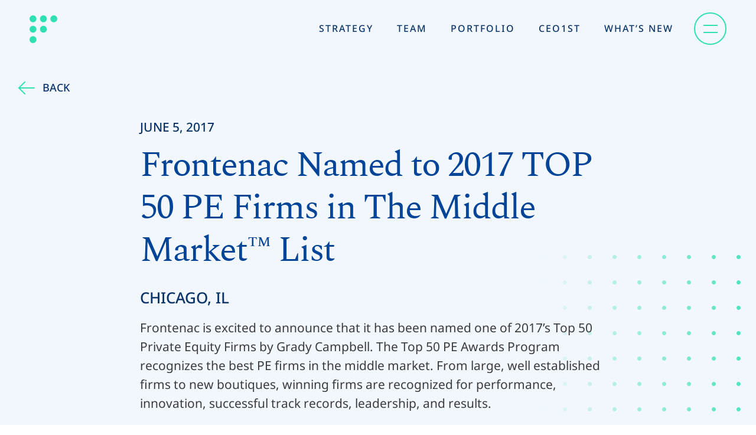

--- FILE ---
content_type: text/html; charset=UTF-8
request_url: https://frontenac.com/frontenacwins2017top50pefirmaward/
body_size: 10667
content:
<!doctype html>
<html lang="en-US" class="no-js">
<head> <script type="text/javascript">
/* <![CDATA[ */
var gform;gform||(document.addEventListener("gform_main_scripts_loaded",function(){gform.scriptsLoaded=!0}),document.addEventListener("gform/theme/scripts_loaded",function(){gform.themeScriptsLoaded=!0}),window.addEventListener("DOMContentLoaded",function(){gform.domLoaded=!0}),gform={domLoaded:!1,scriptsLoaded:!1,themeScriptsLoaded:!1,isFormEditor:()=>"function"==typeof InitializeEditor,callIfLoaded:function(o){return!(!gform.domLoaded||!gform.scriptsLoaded||!gform.themeScriptsLoaded&&!gform.isFormEditor()||(gform.isFormEditor()&&console.warn("The use of gform.initializeOnLoaded() is deprecated in the form editor context and will be removed in Gravity Forms 3.1."),o(),0))},initializeOnLoaded:function(o){gform.callIfLoaded(o)||(document.addEventListener("gform_main_scripts_loaded",()=>{gform.scriptsLoaded=!0,gform.callIfLoaded(o)}),document.addEventListener("gform/theme/scripts_loaded",()=>{gform.themeScriptsLoaded=!0,gform.callIfLoaded(o)}),window.addEventListener("DOMContentLoaded",()=>{gform.domLoaded=!0,gform.callIfLoaded(o)}))},hooks:{action:{},filter:{}},addAction:function(o,r,e,t){gform.addHook("action",o,r,e,t)},addFilter:function(o,r,e,t){gform.addHook("filter",o,r,e,t)},doAction:function(o){gform.doHook("action",o,arguments)},applyFilters:function(o){return gform.doHook("filter",o,arguments)},removeAction:function(o,r){gform.removeHook("action",o,r)},removeFilter:function(o,r,e){gform.removeHook("filter",o,r,e)},addHook:function(o,r,e,t,n){null==gform.hooks[o][r]&&(gform.hooks[o][r]=[]);var d=gform.hooks[o][r];null==n&&(n=r+"_"+d.length),gform.hooks[o][r].push({tag:n,callable:e,priority:t=null==t?10:t})},doHook:function(r,o,e){var t;if(e=Array.prototype.slice.call(e,1),null!=gform.hooks[r][o]&&((o=gform.hooks[r][o]).sort(function(o,r){return o.priority-r.priority}),o.forEach(function(o){"function"!=typeof(t=o.callable)&&(t=window[t]),"action"==r?t.apply(null,e):e[0]=t.apply(null,e)})),"filter"==r)return e[0]},removeHook:function(o,r,t,n){var e;null!=gform.hooks[o][r]&&(e=(e=gform.hooks[o][r]).filter(function(o,r,e){return!!(null!=n&&n!=o.tag||null!=t&&t!=o.priority)}),gform.hooks[o][r]=e)}});
/* ]]> */
</script>

	<meta charset="UTF-8" />
	
	
	<!-- dns prefetch -->
	<link href="//www.google-analytics.com" rel="dns-prefetch">
	
	<!-- Meta -->
	<meta http-equiv="X-UA-Compatible" content="IE=edge,chrome=1">
	<meta name="viewport" content="width=device-width,initial-scale=1.0">
	
	<!-- icons -->
	<link rel="shortcut icon" href="https://frontenac.com/wp-content/themes/frontenac/assets/img/favicon.ico">
	<link rel="apple-touch-icon" href="https://frontenac.com/wp-content/themes/frontenac/assets/img/touch.png">

		<!-- Google Tag Manager -->
<script>(function(w,d,s,l,i){w[l]=w[l]||[];w[l].push({'gtm.start':
new Date().getTime(),event:'gtm.js'});var f=d.getElementsByTagName(s)[0],
j=d.createElement(s),dl=l!='dataLayer'?'&l='+l:'';j.async=true;j.src=
'https://www.googletagmanager.com/gtm.js?id='+i+dl;f.parentNode.insertBefore(j,f);
})(window,document,'script','dataLayer','GTM-NVR3WZT');</script>
<!-- End Google Tag Manager -->		

	<meta name='robots' content='index, follow, max-image-preview:large, max-snippet:-1, max-video-preview:-1' />
	<style>img:is([sizes="auto" i], [sizes^="auto," i]) { contain-intrinsic-size: 3000px 1500px }</style>
	<script data-minify="1" id="cookieyes" type="text/javascript" src="https://frontenac.com/wp-content/cache/min/1/client_data/11830c5e698ca0413df5946ff2ca31f3/script.js?ver=1768399317" data-rocket-defer defer></script><style type="text/css">.no-fouc {display: none;}</style><script type="text/javascript">document.documentElement.className = "no-fouc";</script>
	<!-- This site is optimized with the Yoast SEO plugin v26.6 - https://yoast.com/wordpress/plugins/seo/ -->
	<title>Frontenac Named to 2017 TOP 50 PE Firms in The Middle Market™ List - Frontenac</title>
<link crossorigin data-rocket-preconnect href="https://www.googletagmanager.com" rel="preconnect"><link rel="preload" data-rocket-preload as="image" href="https://frontenac.com/wp-content/themes/frontenac/assets/img/Condensed.svg" fetchpriority="high">
	<meta name="description" content="Chicago, IL Frontenac is excited to announce that it has been named one of 2017’s Top 50 Private Equity Firms by Grady Campbell. The Top 50 PE Awards" />
	<link rel="canonical" href="https://frontenac.com/frontenacwins2017top50pefirmaward/" />
	<meta property="og:locale" content="en_US" />
	<meta property="og:type" content="article" />
	<meta property="og:title" content="Frontenac Named to 2017 TOP 50 PE Firms in The Middle Market™ List - Frontenac" />
	<meta property="og:description" content="Chicago, IL Frontenac is excited to announce that it has been named one of 2017’s Top 50 Private Equity Firms by Grady Campbell. The Top 50 PE Awards" />
	<meta property="og:url" content="https://frontenac.com/frontenacwins2017top50pefirmaward/" />
	<meta property="og:site_name" content="Frontenac" />
	<meta property="article:published_time" content="2017-06-05T04:00:00+00:00" />
	<meta property="article:modified_time" content="2025-01-21T16:51:40+00:00" />
	<meta property="og:image" content="https://frontenac.com/wp-content/uploads/frontenac-default-share-image.png" />
	<meta property="og:image:width" content="1200" />
	<meta property="og:image:height" content="630" />
	<meta property="og:image:type" content="image/png" />
	<meta name="author" content="Sean Hennessy" />
	<meta name="twitter:card" content="summary_large_image" />
	<script type="application/ld+json" class="yoast-schema-graph">{"@context":"https://schema.org","@graph":[{"@type":"Article","@id":"https://frontenac.com/frontenacwins2017top50pefirmaward/#article","isPartOf":{"@id":"https://frontenac.com/frontenacwins2017top50pefirmaward/"},"author":{"name":"Sean Hennessy","@id":"https://frontenac.com/#/schema/person/3fb1d49b85fc69e82fd18e2c755f746b"},"headline":"Frontenac Named to 2017 TOP 50 PE Firms in The Middle Market™ List","datePublished":"2017-06-05T04:00:00+00:00","dateModified":"2025-01-21T16:51:40+00:00","mainEntityOfPage":{"@id":"https://frontenac.com/frontenacwins2017top50pefirmaward/"},"wordCount":330,"commentCount":0,"publisher":{"@id":"https://frontenac.com/#organization"},"articleSection":["Press"],"inLanguage":"en-US","potentialAction":[{"@type":"CommentAction","name":"Comment","target":["https://frontenac.com/frontenacwins2017top50pefirmaward/#respond"]}]},{"@type":"WebPage","@id":"https://frontenac.com/frontenacwins2017top50pefirmaward/","url":"https://frontenac.com/frontenacwins2017top50pefirmaward/","name":"Frontenac Named to 2017 TOP 50 PE Firms in The Middle Market™ List - Frontenac","isPartOf":{"@id":"https://frontenac.com/#website"},"datePublished":"2017-06-05T04:00:00+00:00","dateModified":"2025-01-21T16:51:40+00:00","description":"Chicago, IL Frontenac is excited to announce that it has been named one of 2017’s Top 50 Private Equity Firms by Grady Campbell. The Top 50 PE Awards","breadcrumb":{"@id":"https://frontenac.com/frontenacwins2017top50pefirmaward/#breadcrumb"},"inLanguage":"en-US","potentialAction":[{"@type":"ReadAction","target":["https://frontenac.com/frontenacwins2017top50pefirmaward/"]}]},{"@type":"BreadcrumbList","@id":"https://frontenac.com/frontenacwins2017top50pefirmaward/#breadcrumb","itemListElement":[{"@type":"ListItem","position":1,"name":"Home","item":"https://frontenac.com/"},{"@type":"ListItem","position":2,"name":"Frontenac Named to 2017 TOP 50 PE Firms in The Middle Market™ List"}]},{"@type":"WebSite","@id":"https://frontenac.com/#website","url":"https://frontenac.com/","name":"Frontenac Company","description":"","publisher":{"@id":"https://frontenac.com/#organization"},"alternateName":"Frontenac","potentialAction":[{"@type":"SearchAction","target":{"@type":"EntryPoint","urlTemplate":"https://frontenac.com/?s={search_term_string}"},"query-input":{"@type":"PropertyValueSpecification","valueRequired":true,"valueName":"search_term_string"}}],"inLanguage":"en-US"},{"@type":"Organization","@id":"https://frontenac.com/#organization","name":"Frontenac Company","alternateName":"Frontenac","url":"https://frontenac.com/","logo":{"@type":"ImageObject","inLanguage":"en-US","@id":"https://frontenac.com/#/schema/logo/image/","url":"https://frontenac.com/wp-content/uploads/frontenac-default-logo.png","contentUrl":"https://frontenac.com/wp-content/uploads/frontenac-default-logo.png","width":400,"height":400,"caption":"Frontenac Company"},"image":{"@id":"https://frontenac.com/#/schema/logo/image/"},"sameAs":["https://www.linkedin.com/company/frontenac/"]},{"@type":"Person","@id":"https://frontenac.com/#/schema/person/3fb1d49b85fc69e82fd18e2c755f746b","name":"Sean Hennessy","image":{"@type":"ImageObject","inLanguage":"en-US","@id":"https://frontenac.com/#/schema/person/image/","url":"https://secure.gravatar.com/avatar/b7ded2369e8fd15238689aabf1eda905e64d0509a80fe5be0b43af74d56db360?s=96&d=mm&r=g","contentUrl":"https://secure.gravatar.com/avatar/b7ded2369e8fd15238689aabf1eda905e64d0509a80fe5be0b43af74d56db360?s=96&d=mm&r=g","caption":"Sean Hennessy"}}]}</script>
	<!-- / Yoast SEO plugin. -->



<style id='classic-theme-styles-inline-css' type='text/css'>
/*! This file is auto-generated */
.wp-block-button__link{color:#fff;background-color:#32373c;border-radius:9999px;box-shadow:none;text-decoration:none;padding:calc(.667em + 2px) calc(1.333em + 2px);font-size:1.125em}.wp-block-file__button{background:#32373c;color:#fff;text-decoration:none}
</style>
<link data-minify="1" rel="stylesheet" href="https://frontenac.com/wp-content/cache/min/1/wp-content/themes/frontenac/assets/css/fonts.min.css?ver=1768399317">
<link data-minify="1" rel="stylesheet" href="https://frontenac.com/wp-content/cache/min/1/wp-content/themes/frontenac/assets/css/style.min.css?ver=1768399317">
		<style type="text/css" id="wp-custom-css">
			.single-post .disclaimer {
	font-size: 14px;
	line-height: 1.8;
}

.single .post-content .has-text-align-center {
	text-align: center!important;
}

.max-caption-width {
	max-width: 300px!important;
}

.single h2 {
	line-height: 1.3!important;
}

.single .img-padding {
	padding: 15px;
}
.yir-heading {
		position: relative;
    top: 15px;
	}
@media screen and (min-width: 1660px) {
  .yir-heading {
		padding-top: 75px!important;
	}
	.yir-heading-first {
		position: relative;
    top: 40px;
	}
}

@media screen and (max-width: 1540px) {
  .single .alignright {
		float: none!important;
		margin-left: 0!important;
	}
}

.postid-2674 .wp-block-columns {
	margin-bottom: 0!important;
}
.postid-2674 .wp-block-image {
	margin-bottom: 0!important;
}
.postid-2674 .wp-block-column {
	margin-bottom: 0!important;
}
.add-margin-bottom {
	margin-bottom: 20px!important;
}
.postid-2674 .wp-block-image.add-margin-bottom {
		margin-bottom: 40px!important;
}

@media screen and (min-width: 1024px) {
.page-template-template-strategy .strategy-approach .section-spacing {
	padding-bottom: 80px;
}
.page-template-template-strategy .strategy-approach .resources-section.section-spacing {
	padding-bottom: 0!important;
	margin-bottom: -16px
}

.page-template-template-strategy .strategy-approach {
	padding-top: 120px;
}
}
.single-post .content h2 {
	padding:20px 0!important;
}
.single-post .content h2:first-child {
	padding:0 0 10px 0!important;
}

.single-post .content .wp-block-image {
	margin: 15px 0!important;
}

.postid-2674 .content .wp-block-image {
	margin: 40px 0!important;
}

.postid-2674 .content .wp-block-columns .wp-block-column .wp-block-image {
	margin: 0px 0!important;
}

.postid-5034 .flex-hero-year-contain .hero-text-box {
	padding-top:62px !important;
}

.single-case-study .case-disclaimer-text {
	margin-top:50px !important;
}		</style>
		<noscript><style id="rocket-lazyload-nojs-css">.rll-youtube-player, [data-lazy-src]{display:none !important;}</style></noscript>
<meta name="generator" content="WP Rocket 3.20.0.3" data-wpr-features="wpr_defer_js wpr_minify_js wpr_lazyload_images wpr_lazyload_iframes wpr_preconnect_external_domains wpr_oci wpr_minify_css wpr_desktop" /></head>
<body class="wp-singular post-template-default single single-post postid-657 single-format-standard wp-theme-frontenac">

	<!-- Canvas Wrapper -->
	<div  class="canvas-wrapper">
		<div  class="barba-progress"></div>

		<!-- Header -->
		<header  id="masthead" class="site-header" role="banner">

			<a class="skip-main" href="#main-content">Skip to Main Content</a>

			<!-- Wrapper -->
			<div  class="wrapper grid-container">
				<div class="grid-x">

					<div class="cell small-6 xmedium-2">
						<div class="logo">
							<a href="https://frontenac.com/" rel="home"><img fetchpriority="high" src="https://frontenac.com/wp-content/themes/frontenac/assets/img/Condensed.svg" alt="Frontenac"></a>
						</div>
					</div>
					<div class="cell show-for-xmedium medium-auto main-menu-container">
						<ul class="menu-header no-bullet"><li id="menu-item-25" class="menu-item menu-item-type-post_type menu-item-object-page menu-item-25"><a href="https://frontenac.com/strategy/">Strategy</a></li>
<li id="menu-item-24" class="menu-item menu-item-type-post_type menu-item-object-page menu-item-24"><a href="https://frontenac.com/team/">Team</a></li>
<li id="menu-item-23" class="menu-item menu-item-type-post_type menu-item-object-page menu-item-23"><a href="https://frontenac.com/portfolios/">Portfolio</a></li>
<li id="menu-item-1785" class="menu-item menu-item-type-post_type menu-item-object-page menu-item-1785"><a href="https://frontenac.com/ceo1st/">CEO1st</a></li>
<li id="menu-item-1787" class="menu-item menu-item-type-post_type menu-item-object-page menu-item-1787"><a href="https://frontenac.com/whats-new/">What&#8217;s New</a></li>
</ul>					</div>
					<div class="cell small-6 xmedium-shrink end">
						<nav class="mobile-navigation" role="navigation">
							<a data-takeover="nav_takeover" class="mobile-menu-icon no-barba toggle-takeover">
								<div class="burg"><span></span></div>
							</a>
						</nav>
					</div>

				</div>
			</div>
			<!-- /Wrapper -->

			<div id="nav_takeover" class="takeover takeover-slidedown">

				<div class="takeover-content">
					<div class="show-for-xmedium menu-dot-container">
							<img class="menu-dots" src="data:image/svg+xml,%3Csvg%20xmlns='http://www.w3.org/2000/svg'%20viewBox='0%200%200%200'%3E%3C/svg%3E" data-lazy-src="https://frontenac.com/wp-content/themes/frontenac/assets/img/menu-dots.svg"><noscript><img class="menu-dots" src="https://frontenac.com/wp-content/themes/frontenac/assets/img/menu-dots.svg"></noscript>
						</div>
					<div class="grid-container overflow-container">
						<div class="grid-x align-middle align-center">
							<div class="small-12 cell mobile-nav-container">
								<div class="menu-container">
									<div class="overflow-submenu-container show-for-xmedium">
										<ul class="overflow-submenu no-bullet"><li id="menu-item-1790" class="menu-item menu-item-type-post_type menu-item-object-page menu-item-1790"><a href="https://frontenac.com/consumer-industry-private-equity/">Consumer</a></li>
<li id="menu-item-1792" class="menu-item menu-item-type-post_type menu-item-object-page menu-item-1792"><a href="https://frontenac.com/services-sector-private-equity/">Services</a></li>
<li id="menu-item-1791" class="menu-item menu-item-type-post_type menu-item-object-page menu-item-1791"><a href="https://frontenac.com/industrial-sector-private-equity/">Industrial</a></li>
</ul>				
									</div>
									<div class="overflow-menu-container hide-for-xmedium">
											<ul class="menu-overflow no-bullet"><li id="menu-item-1816" class="menu-item menu-item-type-post_type menu-item-object-page menu-item-1816"><a href="https://frontenac.com/strategy/">Strategy</a></li>
<li id="menu-item-1814" class="menu-item menu-item-type-post_type menu-item-object-page menu-item-1814"><a href="https://frontenac.com/team/">Team</a></li>
<li id="menu-item-1813" class="menu-item menu-item-type-post_type menu-item-object-page menu-item-1813"><a href="https://frontenac.com/portfolios/">Portfolio</a></li>
<li id="menu-item-1810" class="menu-item menu-item-type-post_type menu-item-object-page menu-item-1810"><a href="https://frontenac.com/ceo1st/">CEO1st</a></li>
<li id="menu-item-1812" class="menu-item menu-item-type-post_type menu-item-object-page menu-item-1812"><a href="https://frontenac.com/whats-new/">What&#8217;s New</a></li>
<li id="menu-item-1809" class="menu-item menu-item-type-post_type menu-item-object-page menu-item-1809"><a href="https://frontenac.com/consumer-industry-private-equity/">Consumer</a></li>
<li id="menu-item-1808" class="menu-item menu-item-type-post_type menu-item-object-page menu-item-1808"><a href="https://frontenac.com/industrial-sector-private-equity/">Industrial</a></li>
<li id="menu-item-1815" class="menu-item menu-item-type-post_type menu-item-object-page menu-item-1815"><a href="https://frontenac.com/services-sector-private-equity/">Services</a></li>
<li id="menu-item-1811" class="menu-item menu-item-type-post_type menu-item-object-page menu-item-1811"><a href="https://frontenac.com/contact-us/">Contact Us</a></li>
</ul>		
									</div>
								
									<div class="overflow-menu-container show-for-xmedium">
										<ul class="menu-overflow no-bullet"><li id="menu-item-1807" class="menu-item menu-item-type-post_type menu-item-object-page menu-item-1807"><a href="https://frontenac.com/contact-us/">Contact Us</a></li>
</ul>	
									</div>
								</div>
							</div>
						</div>
						<div class="overflow-logo show-for-xmedium">
							<a href="/"><img src="data:image/svg+xml,%3Csvg%20xmlns='http://www.w3.org/2000/svg'%20viewBox='0%200%200%200'%3E%3C/svg%3E" alt="Frontenac" data-lazy-src="https://frontenac.com/wp-content/themes/frontenac/assets/img/Frontenac.svg"><noscript><img src="https://frontenac.com/wp-content/themes/frontenac/assets/img/Frontenac.svg" alt="Frontenac"></noscript></a>
						</div>
						
						<div class="copy-policy">
							<ul>
								<li>Copyright © 2026</li>
								<li><span></span></li>
								<li><a href="/privacy-policy">Privacy Policy</a></li>
							</ul>
						</div>
					</div>
				</div>
				
			</div>

		</header>
		<!-- /Header -->

		<!-- barba -->
		<div  id="barba-wrapper" data-barba="wrapper"><div  data-barba="container" data-barba-namespace="post" class="barba-container" id="no-barba">
			<div id="body" data-classes="wp-singular post-template-default single single-post postid-657 single-format-standard wp-theme-frontenac" data-edit-label="" data-edit-href=""></div><!-- wp body classes -->			

			<div class="wrapper" id="content">
			
    	
	

	<main role="main">

				<section class="post-content thought">
			<img class="post-dots animate fadeIn show-for-large" data-animate-delay="0.4s" src="data:image/svg+xml,%3Csvg%20xmlns='http://www.w3.org/2000/svg'%20viewBox='0%200%200%200'%3E%3C/svg%3E" data-lazy-src="https://frontenac.com/wp-content/themes/frontenac/assets/img/post-dots.svg"><noscript><img class="post-dots animate fadeIn show-for-large" data-animate-delay="0.4s" src="https://frontenac.com/wp-content/themes/frontenac/assets/img/post-dots.svg"></noscript>
			<div class="grid-container">
				<div class="grid-x grid-padding-x">
					<div class="cell small-12 large-10 btn-container animate fadeInLeft" data-animate-delay="0.3s">
						<a href="https://frontenac.com/thoughts/#list" class="back-btn fadeInLeft" data-animate-delay="0.3s"><img src="data:image/svg+xml,%3Csvg%20xmlns='http://www.w3.org/2000/svg'%20viewBox='0%200%200%200'%3E%3C/svg%3E" data-lazy-src="https://frontenac.com/wp-content/themes/frontenac/assets/img/left-arrow.svg"><noscript><img src="https://frontenac.com/wp-content/themes/frontenac/assets/img/left-arrow.svg"></noscript>Back</a>
					</div>
					<div class="content cell small-12 xmedium-10 xmedium-offset-1 large-8 large-offset-2 large-offset-1">
						<div class="date animate fadeIn" data-animate-delay="0.5s">June 5, 2017</div>
						<h1 class="heading h1 animate fadeInUp" data-animate-delay="0.4s">Frontenac Named to 2017 TOP 50 PE Firms in The Middle Market™ List</h1>
						<div class="animate fadeIn" data-animate-delay="0.5s">
<h2 class="wp-block-heading">Chicago, IL</h2>


<p style="text-align: justify;">Frontenac is excited to announce that it has been named one of 2017’s Top 50 Private Equity Firms by Grady Campbell. The Top 50 PE Awards Program recognizes the best PE firms in the middle market. From large, well established firms to new boutiques, winning firms are recognized for performance, innovation, successful track records, leadership, and results.</p>
<h2 style="text-align: justify;">About Frontenac</h2>
<p style="text-align: justify;">Frontenac is a leading private equity firm, based in Chicago. The firm focuses on investing in lower middle market buyout transactions in the food, industrial, and services industries. Frontenac works in partnership with proven operating leaders, through our executive-centric approach called CEO1ST, to identify, acquire, and build market leading companies through transformational acquisitions and operational excellence. The firm has built a leading franchise working with over 225 owners of mid-sized businesses, almost always families or founders, as they address complex transition issues of liquidity, management enhancement, and growth planning. For more information, please visit <a href="http://www.frontenac.com/">www.frontenac.com</a>.</p>
<h2 style="text-align: justify;">Disclaimer</h2>
<p style="text-align: justify;">The <em>Top PE Firms in the Middle Market</em> is a program designed by GCI Publishing to acknowledge and promote small and mid-sized leading private equity firms in the middle market. Winning firms are selected based upon their track record, reputation, leadership and third-party endorsement. The firms all have fund sizes of $125MM to $850MM and have headquarters in the United States. Frontenac did not pay a fee to receive this ranking but did pay GCI Publishing for licensing of the logo and reference to the award. This award is not to be construed as indicative of Frontenac’s future performance. Reference to a ranking is only one piece of information relevant to an evaluation of an investment adviser such as Frontenac and additional factors are available. Finally, this award represents information as of a specific date and time and may not reflect important information related to an evaluation of the investment adviser which has occurred prior to, or subsequent to, the award.</p></div>
					</div>
									
							
				</div>
			</div>
			<div class="grid-container">
			<div class="grid-x single-nav">



			        				
					<div class="cell small-6 previous team-nav animate fadeIn" data-animate-delay="0.3s"><a href="https://frontenac.com/frontenaccompletessaleofsigma/"><img src="data:image/svg+xml,%3Csvg%20xmlns='http://www.w3.org/2000/svg'%20viewBox='0%200%200%200'%3E%3C/svg%3E" data-lazy-src="https://frontenac.com/wp-content/themes/frontenac/assets/img/right-arrow-links.svg"><noscript><img src="https://frontenac.com/wp-content/themes/frontenac/assets/img/right-arrow-links.svg"></noscript>Previous</a></div>
			  				  
			           

							<div class="cell small-6 next team-nav animate fadeInRight" data-animate-delay="0.4s"><a href="https://frontenac.com/whitebridgepetbrandsacquiresarthurdogswellmakerofdogswellandnutriscapettreatsandfoods/">Next<img src="data:image/svg+xml,%3Csvg%20xmlns='http://www.w3.org/2000/svg'%20viewBox='0%200%200%200'%3E%3C/svg%3E" data-lazy-src="https://frontenac.com/wp-content/themes/frontenac/assets/img/right-arrow-links.svg"><noscript><img src="https://frontenac.com/wp-content/themes/frontenac/assets/img/right-arrow-links.svg"></noscript></a></div>
							</div>
			</div>
		</section>
	
    

	</main>

	</div>
	<!-- /Wrapper -->

	
	</div></div>
	<!-- /barba Container/Wrapper -->

	<!-- Footer -->
	<footer class="site-footer">
		<div class="grid-container">
			<div class="grid-x">
				<div class="cell small-6 medium-4">
					<div class="footer-menu-container">
						<ul class="menu-footer no-bullet"><li id="menu-item-31" class="menu-item menu-item-type-post_type menu-item-object-page menu-item-31"><a href="https://frontenac.com/strategy/">Strategy</a></li>
<li id="menu-item-30" class="menu-item menu-item-type-post_type menu-item-object-page menu-item-30"><a href="https://frontenac.com/team/">Team</a></li>
<li id="menu-item-29" class="menu-item menu-item-type-post_type menu-item-object-page menu-item-29"><a href="https://frontenac.com/portfolios/">Portfolio</a></li>
<li id="menu-item-28" class="menu-item menu-item-type-post_type menu-item-object-page menu-item-28"><a href="https://frontenac.com/whats-new/">News</a></li>
<li id="menu-item-26" class="menu-item menu-item-type-post_type menu-item-object-page menu-item-26"><a href="https://frontenac.com/ceo1st/">CEO1ST</a></li>
<li id="menu-item-27" class="menu-item menu-item-type-post_type menu-item-object-page menu-item-27"><a href="https://frontenac.com/contact-us/">Contact</a></li>
</ul>	
					</div>
					
				</div>
				<div class="cell small-6 medium-8 right">
					<div class="footer-logo">
						<a href="/"><img src="data:image/svg+xml,%3Csvg%20xmlns='http://www.w3.org/2000/svg'%20viewBox='0%200%200%200'%3E%3C/svg%3E" alt="Frontenac" data-lazy-src="https://frontenac.com/wp-content/themes/frontenac/assets/img/Frontenac-dark.svg"><noscript><img src="https://frontenac.com/wp-content/themes/frontenac/assets/img/Frontenac-dark.svg" alt="Frontenac"></noscript></a>
					</div>
					
					<div class="footer-submenu-container">
						<ul class="footer-submenu no-bullet"><li id="menu-item-910" class="menu-item menu-item-type-post_type menu-item-object-page menu-item-910"><a href="https://frontenac.com/consumer-industry-private-equity/">Consumer</a></li>
<li id="menu-item-909" class="menu-item menu-item-type-post_type menu-item-object-page menu-item-909"><a href="https://frontenac.com/industrial-sector-private-equity/">Industrial</a></li>
<li id="menu-item-911" class="menu-item menu-item-type-post_type menu-item-object-page menu-item-911"><a href="https://frontenac.com/services-sector-private-equity/">Services</a></li>
</ul>					</div>
					<div class="footer-socials hide-for-xmedium">
						<a target="_blank" href="https://www.linkedin.com/company/frontenac"><img src="data:image/svg+xml,%3Csvg%20xmlns='http://www.w3.org/2000/svg'%20viewBox='0%200%200%200'%3E%3C/svg%3E" data-lazy-src="https://frontenac.com/wp-content/themes/frontenac/assets/img/linkedin.svg"><noscript><img src="https://frontenac.com/wp-content/themes/frontenac/assets/img/linkedin.svg"></noscript></a>
					</div>
					<div class="footer-copy-policy show-for-xmedium">
						<ul>
							<li>Copyright © 2026</li>
							<li><span></span></li>
							<li><a href="/privacy-policy">Privacy Policy</a></li>
								<li><span></span></li>
							<li><a href="/regulatory-disclaimers">Regulatory Disclaimers</a></li>
							<li><div class="footer-socials">
						<a target="_blank" href="https://www.linkedin.com/company/frontenac"><img src="data:image/svg+xml,%3Csvg%20xmlns='http://www.w3.org/2000/svg'%20viewBox='0%200%200%200'%3E%3C/svg%3E" data-lazy-src="https://frontenac.com/wp-content/themes/frontenac/assets/img/linkedin.svg"><noscript><img src="https://frontenac.com/wp-content/themes/frontenac/assets/img/linkedin.svg"></noscript></a>
					</div></li>
						</ul>
					</div>
				</div>
				<div class="cell small-12 footer-copy-policy desktop hide-for-xmedium">
						<ul>
							<li>Copyright © 2026</li>
							<li><span></span></li>
							<li><a href="/privacy-policy">Privacy Policy</a></li>
							<li><span></span></li>
							<li><a href="/regulatory-disclaimers">Regulatory Disclaimers</a></li>
						</ul>
					</div>
					<div class="cell small-12 footer-copy-policy mobile">
						<div class="copy">Copyright © 2026</div>
						<ul>
							<li><a href="/privacy-policy">Privacy Policy</a></li>
							<li><span></span></li>
							<li><a href="/regulatory-disclaimers">Regulatory Disclaimers</a></li>
						</ul>
					</div>
			</div>
		</div>
	</footer>
	<!-- /Footer -->

</div>
<!-- /Canvas Wrapper -->

<script type="speculationrules">
{"prefetch":[{"source":"document","where":{"and":[{"href_matches":"\/*"},{"not":{"href_matches":["\/wp-*.php","\/wp-admin\/*","\/wp-content\/uploads\/*","\/wp-content\/*","\/wp-content\/plugins\/*","\/wp-content\/themes\/frontenac\/*","\/*\\?(.+)"]}},{"not":{"selector_matches":"a[rel~=\"nofollow\"]"}},{"not":{"selector_matches":".no-prefetch, .no-prefetch a"}}]},"eagerness":"conservative"}]}
</script>
<link data-minify="1" rel="stylesheet" href="https://frontenac.com/wp-content/cache/min/1/wp-content/plugins/gravityforms/assets/css/dist/basic.min.css?ver=1768399317">
<link rel="stylesheet" href="https://frontenac.com/wp-content/plugins/gravityforms/assets/css/dist/theme-components.min.css">
<link rel="stylesheet" href="https://frontenac.com/wp-content/plugins/gravityforms/assets/css/dist/theme.min.css">
<script type="text/javascript" src="https://frontenac.com/wp-includes/js/comment-reply.min.js" id="comment-reply-js" async="async" data-wp-strategy="async"></script>
<script type="text/javascript" src="https://frontenac.com/wp-content/themes/frontenac/assets/js/vendor/jquery.min.js" id="jquery-js" data-rocket-defer defer></script>
<script type="text/javascript" src="https://frontenac.com/wp-content/themes/frontenac/assets/js/app-init.min.js?1669065744" id="theme-app-init-min-js" data-rocket-defer defer></script>
<script type="text/javascript" src="https://frontenac.com/wp-content/themes/frontenac/assets/js/app.min.js?1740667254" id="theme-app-min-js" data-rocket-defer defer></script>
<script type="text/javascript" id="ajax-load-more-js-extra">
/* <![CDATA[ */
var alm_localize = {"pluginurl":"https:\/\/frontenac.com\/wp-content\/plugins\/ajax-load-more","version":"7.6.2","adminurl":"https:\/\/frontenac.com\/wp-admin\/","ajaxurl":"https:\/\/frontenac.com\/wp-admin\/admin-ajax.php","alm_nonce":"25f62784e3","rest_api_url":"","rest_api":"https:\/\/frontenac.com\/wp-json\/","rest_nonce":"5d7d0bf45e","trailing_slash":"true","is_front_page":"false","retain_querystring":"1","speed":"250","results_text":"Viewing {post_count} of {total_posts} results.","no_results_text":"No results found.","alm_debug":"","a11y_focus":"1","site_title":"Frontenac","site_tagline":"","button_label":"Load More"};
/* ]]> */
</script>
<script type="text/javascript" src="https://frontenac.com/wp-content/plugins/ajax-load-more/build/frontend/ajax-load-more.min.js" id="ajax-load-more-js" data-rocket-defer defer></script>
<script type="text/javascript" src="https://frontenac.com/wp-includes/js/dist/dom-ready.min.js" id="wp-dom-ready-js" data-rocket-defer defer></script>
<script type="text/javascript" src="https://frontenac.com/wp-includes/js/dist/hooks.min.js" id="wp-hooks-js"></script>
<script type="text/javascript" src="https://frontenac.com/wp-includes/js/dist/i18n.min.js" id="wp-i18n-js"></script>
<script type="text/javascript" id="wp-i18n-js-after">
/* <![CDATA[ */
wp.i18n.setLocaleData( { "text direction\u0004ltr": [ "ltr" ] } );
/* ]]> */
</script>
<script type="text/javascript" src="https://frontenac.com/wp-includes/js/dist/a11y.min.js" id="wp-a11y-js" data-rocket-defer defer></script>
<script type="text/javascript" defer='defer' src="https://frontenac.com/wp-content/plugins/gravityforms/js/jquery.json.min.js" id="gform_json-js"></script>
<script type="text/javascript" id="gform_gravityforms-js-extra">
/* <![CDATA[ */
var gform_i18n = {"datepicker":{"days":{"monday":"Mo","tuesday":"Tu","wednesday":"We","thursday":"Th","friday":"Fr","saturday":"Sa","sunday":"Su"},"months":{"january":"January","february":"February","march":"March","april":"April","may":"May","june":"June","july":"July","august":"August","september":"September","october":"October","november":"November","december":"December"},"firstDay":1,"iconText":"Select date"}};
var gf_legacy_multi = [];
var gform_gravityforms = {"strings":{"invalid_file_extension":"This type of file is not allowed. Must be one of the following:","delete_file":"Delete this file","in_progress":"in progress","file_exceeds_limit":"File exceeds size limit","illegal_extension":"This type of file is not allowed.","max_reached":"Maximum number of files reached","unknown_error":"There was a problem while saving the file on the server","currently_uploading":"Please wait for the uploading to complete","cancel":"Cancel","cancel_upload":"Cancel this upload","cancelled":"Cancelled","error":"Error","message":"Message"},"vars":{"images_url":"https:\/\/frontenac.com\/wp-content\/plugins\/gravityforms\/images"}};
var gf_global = {"gf_currency_config":{"name":"U.S. Dollar","symbol_left":"$","symbol_right":"","symbol_padding":"","thousand_separator":",","decimal_separator":".","decimals":2,"code":"USD"},"base_url":"https:\/\/frontenac.com\/wp-content\/plugins\/gravityforms","number_formats":[],"spinnerUrl":"https:\/\/frontenac.com\/wp-content\/plugins\/gravityforms\/images\/spinner.svg","version_hash":"2e2e687ebb4e0a4a9f36f6b3a0c0c213","strings":{"newRowAdded":"New row added.","rowRemoved":"Row removed","formSaved":"The form has been saved.  The content contains the link to return and complete the form."}};
var gf_global = {"gf_currency_config":{"name":"U.S. Dollar","symbol_left":"$","symbol_right":"","symbol_padding":"","thousand_separator":",","decimal_separator":".","decimals":2,"code":"USD"},"base_url":"https:\/\/frontenac.com\/wp-content\/plugins\/gravityforms","number_formats":[],"spinnerUrl":"https:\/\/frontenac.com\/wp-content\/plugins\/gravityforms\/images\/spinner.svg","version_hash":"2e2e687ebb4e0a4a9f36f6b3a0c0c213","strings":{"newRowAdded":"New row added.","rowRemoved":"Row removed","formSaved":"The form has been saved.  The content contains the link to return and complete the form."}};
/* ]]> */
</script>
<script type="text/javascript" defer='defer' src="https://frontenac.com/wp-content/plugins/gravityforms/js/gravityforms.min.js" id="gform_gravityforms-js"></script>
<script type="text/javascript" defer='defer' src="https://frontenac.com/wp-content/plugins/gravityforms/assets/js/dist/utils.min.js" id="gform_gravityforms_utils-js"></script>
<script type="text/javascript" defer='defer' src="https://frontenac.com/wp-content/plugins/gravityforms/assets/js/dist/vendor-theme.min.js" id="gform_gravityforms_theme_vendors-js"></script>
<script type="text/javascript" id="gform_gravityforms_theme-js-extra">
/* <![CDATA[ */
var gform_theme_config = {"common":{"form":{"honeypot":{"version_hash":"2e2e687ebb4e0a4a9f36f6b3a0c0c213"},"ajax":{"ajaxurl":"https:\/\/frontenac.com\/wp-admin\/admin-ajax.php","ajax_submission_nonce":"164e5b3a76","i18n":{"step_announcement":"Step %1$s of %2$s, %3$s","unknown_error":"There was an unknown error processing your request. Please try again."}}}},"hmr_dev":"","public_path":"https:\/\/frontenac.com\/wp-content\/plugins\/gravityforms\/assets\/js\/dist\/","config_nonce":"ecadc59386"};
/* ]]> */
</script>
<script type="text/javascript" defer='defer' src="https://frontenac.com/wp-content/plugins/gravityforms/assets/js/dist/scripts-theme.min.js" id="gform_gravityforms_theme-js"></script>

<!--
       _                             
   _  | |                            
 _| |_| |__  _____                   
(_   _)  _ \| ___ |                  
  | |_| | | | ____|                  
   \__)_| |_|_____)_                 
    | |           | |                
  __| |_   _  ____| |  _ _____ ____  
 / _  | | | |/ ___) |_/ |____ |  _ \ 
( (_| | |_| | |   |  _ (/ ___ | | | |
 \____|____/|_|_  |_| \_)_____|_| |_|
 / _  |/ ___) _ \| | | |  _ \        
( (_| | |  | |_| | |_| | |_| |       
 \___ |_|   \___/|____/|  __(_)      
(_____|                |_|           
Build sites like this at the durkan group.
durkangroup.com/careers
-->
		<script type="text/javascript">
/* <![CDATA[ */
/*WP-Rocket Ignore DOMContentLoaded*/ gform.initializeOnLoaded( function() { jQuery(document).on('gform_post_render', function(event, formId, currentPage){if(formId == 1) {				gform.utils.addAsyncFilter('gform/submission/pre_submission', async (data) => {
				    const input = document.createElement('input');
				    input.type = 'hidden';
				    input.name = 'gf_zero_spam_key';
				    input.value = 'kjNLrWNpd2r9eZ6S1ejzPzlXzp3TA0adEboPnf61XY9H9gI0QR8BVmmRcVPF3HW5';
				    input.setAttribute('autocomplete', 'new-password');
				    data.form.appendChild(input);
				
				    return data;
				});} } );jQuery(document).on('gform_post_conditional_logic', function(event, formId, fields, isInit){} ) } ); 
/* ]]> */
</script>
<script type="text/javascript">
/* <![CDATA[ */
/*WP-Rocket Ignore DOMContentLoaded*/ gform.initializeOnLoaded( function() {jQuery(document).trigger("gform_pre_post_render", [{ formId: "1", currentPage: "1", abort: function() { this.preventDefault(); } }]);        if (event && event.defaultPrevented) {                return;        }        const gformWrapperDiv = document.getElementById( "gform_wrapper_1" );        if ( gformWrapperDiv ) {            const visibilitySpan = document.createElement( "span" );            visibilitySpan.id = "gform_visibility_test_1";            gformWrapperDiv.insertAdjacentElement( "afterend", visibilitySpan );        }        const visibilityTestDiv = document.getElementById( "gform_visibility_test_1" );        let postRenderFired = false;        function triggerPostRender() {            if ( postRenderFired ) {                return;            }            postRenderFired = true;            gform.core.triggerPostRenderEvents( 1, 1 );            if ( visibilityTestDiv ) {                visibilityTestDiv.parentNode.removeChild( visibilityTestDiv );            }        }        function debounce( func, wait, immediate ) {            var timeout;            return function() {                var context = this, args = arguments;                var later = function() {                    timeout = null;                    if ( !immediate ) func.apply( context, args );                };                var callNow = immediate && !timeout;                clearTimeout( timeout );                timeout = setTimeout( later, wait );                if ( callNow ) func.apply( context, args );            };        }        const debouncedTriggerPostRender = debounce( function() {            triggerPostRender();        }, 200 );        if ( visibilityTestDiv && visibilityTestDiv.offsetParent === null ) {            const observer = new MutationObserver( ( mutations ) => {                mutations.forEach( ( mutation ) => {                    if ( mutation.type === 'attributes' && visibilityTestDiv.offsetParent !== null ) {                        debouncedTriggerPostRender();                        observer.disconnect();                    }                });            });            observer.observe( document.body, {                attributes: true,                childList: false,                subtree: true,                attributeFilter: [ 'style', 'class' ],            });        } else {            triggerPostRender();        }    } ); 
/* ]]> */
</script>
<script type="text/javascript">
/* <![CDATA[ */
/*WP-Rocket Ignore DOMContentLoaded*/ gform.initializeOnLoaded( function() { jQuery(document).on('gform_post_render', function(event, formId, currentPage){if(formId == 2) {				gform.utils.addAsyncFilter('gform/submission/pre_submission', async (data) => {
				    const input = document.createElement('input');
				    input.type = 'hidden';
				    input.name = 'gf_zero_spam_key';
				    input.value = 'kjNLrWNpd2r9eZ6S1ejzPzlXzp3TA0adEboPnf61XY9H9gI0QR8BVmmRcVPF3HW5';
				    input.setAttribute('autocomplete', 'new-password');
				    data.form.appendChild(input);
				
				    return data;
				});} } );jQuery(document).on('gform_post_conditional_logic', function(event, formId, fields, isInit){} ) } ); 
/* ]]> */
</script>
<script type="text/javascript">
/* <![CDATA[ */
/*WP-Rocket Ignore DOMContentLoaded*/ gform.initializeOnLoaded( function() {jQuery(document).trigger("gform_pre_post_render", [{ formId: "2", currentPage: "1", abort: function() { this.preventDefault(); } }]);        if (event && event.defaultPrevented) {                return;        }        const gformWrapperDiv = document.getElementById( "gform_wrapper_2" );        if ( gformWrapperDiv ) {            const visibilitySpan = document.createElement( "span" );            visibilitySpan.id = "gform_visibility_test_2";            gformWrapperDiv.insertAdjacentElement( "afterend", visibilitySpan );        }        const visibilityTestDiv = document.getElementById( "gform_visibility_test_2" );        let postRenderFired = false;        function triggerPostRender() {            if ( postRenderFired ) {                return;            }            postRenderFired = true;            gform.core.triggerPostRenderEvents( 2, 1 );            if ( visibilityTestDiv ) {                visibilityTestDiv.parentNode.removeChild( visibilityTestDiv );            }        }        function debounce( func, wait, immediate ) {            var timeout;            return function() {                var context = this, args = arguments;                var later = function() {                    timeout = null;                    if ( !immediate ) func.apply( context, args );                };                var callNow = immediate && !timeout;                clearTimeout( timeout );                timeout = setTimeout( later, wait );                if ( callNow ) func.apply( context, args );            };        }        const debouncedTriggerPostRender = debounce( function() {            triggerPostRender();        }, 200 );        if ( visibilityTestDiv && visibilityTestDiv.offsetParent === null ) {            const observer = new MutationObserver( ( mutations ) => {                mutations.forEach( ( mutation ) => {                    if ( mutation.type === 'attributes' && visibilityTestDiv.offsetParent !== null ) {                        debouncedTriggerPostRender();                        observer.disconnect();                    }                });            });            observer.observe( document.body, {                attributes: true,                childList: false,                subtree: true,                attributeFilter: [ 'style', 'class' ],            });        } else {            triggerPostRender();        }    } ); 
/* ]]> */
</script>
			<script type='text/javascript'>
			document.addEventListener( "DOMContentLoaded", function() { 
				jQuery(document).ready(function($){
					var gforms = '.gform_wrapper form';
					$( document ).on( 'submit', gforms ,function() {
						$('<input>').attr( 'type', 'hidden' )
								.attr( 'name', 'gf_zero_spam_key' )
								.attr( 'value', 'kjNLrWNpd2r9eZ6S1ejzPzlXzp3TA0adEboPnf61XY9H9gI0QR8BVmmRcVPF3HW5' )
								.appendTo( gforms );
						return true;
					});
				});
			});
			</script>
			<script>window.lazyLoadOptions=[{elements_selector:"img[data-lazy-src],.rocket-lazyload,iframe[data-lazy-src]",data_src:"lazy-src",data_srcset:"lazy-srcset",data_sizes:"lazy-sizes",class_loading:"lazyloading",class_loaded:"lazyloaded",threshold:300,callback_loaded:function(element){if(element.tagName==="IFRAME"&&element.dataset.rocketLazyload=="fitvidscompatible"){if(element.classList.contains("lazyloaded")){if(typeof window.jQuery!="undefined"){if(jQuery.fn.fitVids){jQuery(element).parent().fitVids()}}}}}},{elements_selector:".rocket-lazyload",data_src:"lazy-src",data_srcset:"lazy-srcset",data_sizes:"lazy-sizes",class_loading:"lazyloading",class_loaded:"lazyloaded",threshold:300,}];window.addEventListener('LazyLoad::Initialized',function(e){var lazyLoadInstance=e.detail.instance;if(window.MutationObserver){var observer=new MutationObserver(function(mutations){var image_count=0;var iframe_count=0;var rocketlazy_count=0;mutations.forEach(function(mutation){for(var i=0;i<mutation.addedNodes.length;i++){if(typeof mutation.addedNodes[i].getElementsByTagName!=='function'){continue}
if(typeof mutation.addedNodes[i].getElementsByClassName!=='function'){continue}
images=mutation.addedNodes[i].getElementsByTagName('img');is_image=mutation.addedNodes[i].tagName=="IMG";iframes=mutation.addedNodes[i].getElementsByTagName('iframe');is_iframe=mutation.addedNodes[i].tagName=="IFRAME";rocket_lazy=mutation.addedNodes[i].getElementsByClassName('rocket-lazyload');image_count+=images.length;iframe_count+=iframes.length;rocketlazy_count+=rocket_lazy.length;if(is_image){image_count+=1}
if(is_iframe){iframe_count+=1}}});if(image_count>0||iframe_count>0||rocketlazy_count>0){lazyLoadInstance.update()}});var b=document.getElementsByTagName("body")[0];var config={childList:!0,subtree:!0};observer.observe(b,config)}},!1)</script><script data-no-minify="1" async src="https://frontenac.com/wp-content/plugins/wp-rocket/assets/js/lazyload/17.8.3/lazyload.min.js"></script>

</body>
</html>

<!-- This website is like a Rocket, isn't it? Performance optimized by WP Rocket. Learn more: https://wp-rocket.me - Debug: cached@1768753931 -->

--- FILE ---
content_type: text/css; charset=utf-8
request_url: https://frontenac.com/wp-content/cache/min/1/wp-content/themes/frontenac/assets/css/fonts.min.css?ver=1768399317
body_size: -163
content:
@charset "UTF-8";@font-face{font-display:swap;font-family:'theme-icons';src:url(../../../../../../../../themes/frontenac/assets/fonts/theme-icons/theme-icons.ttf?7zl0i0) format("truetype"),url(../../../../../../../../themes/frontenac/assets/fonts/theme-icons/theme-icons.woff?7zl0i0) format("woff"),url("../../../../../../../../themes/frontenac/assets/fonts/theme-icons/theme-icons.svg?7zl0i0#theme-icons") format("svg");font-weight:400;font-style:normal}[class*=" icon-"],[class^=icon-]{font-family:'theme-icons'!important;speak:none;font-style:normal;font-weight:400;font-variant:normal;text-transform:none;line-height:1;-webkit-font-smoothing:antialiased;-moz-osx-font-smoothing:grayscale;display:inline-block}.icon-chevron-left:before{content:""}.icon-chevron-right:before{content:""}.icon-close:before{content:""}.icon-search:before{content:""}.icon-arrow-right:before{content:""}.icon-arrow-left:before{content:""}.icon-arrow-down:before{content:""}.icon-arrow-up:before{content:""}.icon-bars:before{content:""}.icon-navicon:before{content:""}.icon-reorder:before{content:""}.icon-elipsis:before{content:""}@font-face{font-family:'Open Sans';src:local("Open Sans Light"),local("OpenSans-Light"),url(../../../../../../../../themes/frontenac/assets/fonts/open-sans/open-sans-300.woff2) format("woff2"),url(../../../../../../../../themes/frontenac/assets/fonts/open-sans/open-sans-300.woff) format("woff");font-weight:300;font-style:normal;font-display:swap}@font-face{font-family:'Open Sans';src:local("Open Sans Regular"),local("OpenSans-Regular"),url(../../../../../../../../themes/frontenac/assets/fonts/open-sans/open-sans-400.woff2) format("woff2"),url(../../../../../../../../themes/frontenac/assets/fonts/open-sans/open-sans-400.woff) format("woff");font-weight:400;font-style:normal;font-display:swap}@font-face{font-family:'Open Sans';src:local("Open Sans SemiBold"),local("OpenSans-SemiBold"),url(../../../../../../../../themes/frontenac/assets/fonts/open-sans/open-sans-600.woff2) format("woff2"),url(../../../../../../../../themes/frontenac/assets/fonts/open-sans/open-sans-600.woff) format("woff");font-weight:600;font-style:normal;font-display:swap}@font-face{font-family:'Open Sans';src:local("Open Sans Bold"),local("OpenSans-Bold"),url(../../../../../../../../themes/frontenac/assets/fonts/open-sans/open-sans-700.woff2) format("woff2"),url(../../../../../../../../themes/frontenac/assets/fonts/open-sans/open-sans-700.woff) format("woff");font-weight:700;font-style:normal;font-display:swap}@font-face{font-family:'Open Sans';src:local("Open Sans ExtraBold"),local("OpenSans-ExtraBold"),url(../../../../../../../../themes/frontenac/assets/fonts/open-sans/open-sans-800.woff2) format("woff2"),url(../../../../../../../../themes/frontenac/assets/fonts/open-sans/open-sans-800.woff) format("woff");font-weight:800;font-style:normal;font-display:swap}@font-face{font-display:swap;font-family:'spectral';src:url(../../../../../../../../themes/frontenac/assets/fonts/spectral/spectral-regular.woff2) format("woff2"),url(../../../../../../../../themes/frontenac/assets/fonts/spectral/spectral-regular.woff) format("woff");font-weight:400;font-style:normal}@font-face{font-display:swap;font-family:'spectral';src:url(../../../../../../../../themes/frontenac/assets/fonts/spectral/spectral-bold.woff2) format("woff2"),url(../../../../../../../../themes/frontenac/assets/fonts/spectral/spectral-bold.woff) format("woff");font-weight:600;font-style:normal}@font-face{font-display:swap;font-family:'Noto Sans';font-style:normal;font-weight:400;src:url(../../../../../../../../themes/frontenac/assets/fonts/noto-sans/noto-sans-v27-latin-regular.woff2) format("woff2"),url(../../../../../../../../themes/frontenac/assets/fonts/noto-sans/noto-sans-v27-latin-regular.woff) format("woff")}@font-face{font-display:swap;font-family:'Noto Sans';font-style:italic;font-weight:400;src:url(../../../../../../../../themes/frontenac/assets/fonts/noto-sans/noto-sans-v27-latin-italic.woff2) format("woff2"),url(../../../../../../../../themes/frontenac/assets/fonts/noto-sans/noto-sans-v27-latin-italic.woff) format("woff")}@font-face{font-display:swap;font-family:'Noto Sans';font-style:normal;font-weight:500;src:url(../../../../../../../../themes/frontenac/assets/fonts/noto-sans/noto-sans-v27-latin-500.woff2) format("woff2"),url(../../../../../../../../themes/frontenac/assets/fonts/noto-sans/noto-sans-v27-latin-500.woff) format("woff")}@font-face{font-display:swap;font-family:'Noto Sans';font-style:italic;font-weight:500;src:url(../../../../../../../../themes/frontenac/assets/fonts/noto-sans/noto-sans-v27-latin-500italic.woff2) format("woff2"),url(../../../../../../../../themes/frontenac/assets/fonts/noto-sans/noto-sans-v27-latin-500italic.woff) format("woff")}@font-face{font-display:swap;font-family:'Noto Sans';font-style:normal;font-weight:600;src:url(../../../../../../../../themes/frontenac/assets/fonts/noto-sans/noto-sans-v27-latin-600.woff2) format("woff2"),url(../../../../../../../../themes/frontenac/assets/fonts/noto-sans/noto-sans-v27-latin-600.woff) format("woff")}@font-face{font-display:swap;font-family:'Noto Sans';font-style:italic;font-weight:600;src:url(../../../../../../../../themes/frontenac/assets/fonts/noto-sans/noto-sans-v27-latin-600italic.woff2) format("woff2"),url(../../../../../../../../themes/frontenac/assets/fonts/noto-sans/noto-sans-v27-latin-600italic.woff) format("woff")}@font-face{font-display:swap;font-family:'Noto Sans';font-style:normal;font-weight:700;src:url(../../../../../../../../themes/frontenac/assets/fonts/noto-sans/noto-sans-v27-latin-700.woff2) format("woff2"),url(../../../../../../../../themes/frontenac/assets/fonts/noto-sans/noto-sans-v27-latin-700.woff) format("woff")}@font-face{font-display:swap;font-family:'Noto Sans';font-style:italic;font-weight:700;src:url(../../../../../../../../themes/frontenac/assets/fonts/noto-sans/noto-sans-v27-latin-700italic.woff2) format("woff2"),url(../../../../../../../../themes/frontenac/assets/fonts/noto-sans/noto-sans-v27-latin-700italic.woff) format("woff")}

--- FILE ---
content_type: text/css; charset=utf-8
request_url: https://frontenac.com/wp-content/cache/min/1/wp-content/themes/frontenac/assets/css/style.min.css?ver=1768399317
body_size: 41725
content:
@charset "UTF-8";@media print,screen and (min-width:40em){.reveal,.reveal.large,.reveal.small,.reveal.tiny{right:auto;left:auto;margin:0 auto}}
/*! normalize.css v8.0.0 | MIT License | github.com/necolas/normalize.css */html{line-height:1.15;-webkit-text-size-adjust:100%}body{margin:0}h1{font-size:2em;margin:.67em 0}hr{-webkit-box-sizing:content-box;box-sizing:content-box;height:0;overflow:visible}pre{font-family:monospace,monospace;font-size:1em}a{background-color:transparent}abbr[title]{border-bottom:0;-webkit-text-decoration:underline dotted;text-decoration:underline dotted}b,strong{font-weight:bolder}code,kbd,samp{font-family:monospace,monospace;font-size:1em}small{font-size:80%}sub,sup{font-size:75%;line-height:0;position:relative;vertical-align:baseline}sub{bottom:-.25em}sup{top:-.5em}img{border-style:none}button,input,optgroup,select,textarea{font-family:inherit;font-size:100%;line-height:1.15;margin:0}button,input{overflow:visible}button,select{text-transform:none}[type=button],[type=reset],[type=submit],button{-webkit-appearance:button}[type=button]::-moz-focus-inner,[type=reset]::-moz-focus-inner,[type=submit]::-moz-focus-inner,button::-moz-focus-inner{border-style:none;padding:0}[type=button]:-moz-focusring,[type=reset]:-moz-focusring,[type=submit]:-moz-focusring,button:-moz-focusring{outline:1px dotted ButtonText}fieldset{padding:.35em .75em .625em}legend{-webkit-box-sizing:border-box;box-sizing:border-box;color:inherit;display:table;max-width:100%;padding:0;white-space:normal}progress{vertical-align:baseline}textarea{overflow:auto}[type=checkbox],[type=radio]{-webkit-box-sizing:border-box;box-sizing:border-box;padding:0}[type=number]::-webkit-inner-spin-button,[type=number]::-webkit-outer-spin-button{height:auto}[type=search]{-webkit-appearance:textfield;outline-offset:-2px}[type=search]::-webkit-search-decoration{-webkit-appearance:none}::-webkit-file-upload-button{-webkit-appearance:button;font:inherit}details{display:block}summary{display:list-item}template{display:none}[hidden]{display:none}[data-whatinput=mouse] *,[data-whatinput=mouse] :focus,[data-whatinput=touch] *,[data-whatinput=touch] :focus,[data-whatintent=mouse] *,[data-whatintent=mouse] :focus,[data-whatintent=touch] *,[data-whatintent=touch] :focus{outline:none}[draggable=false]{-webkit-touch-callout:none;-webkit-user-select:none}.foundation-mq{font-family:"small=0em&xsmall=26.25em&medium=40em&xmedium=56.25em&large=64em&xlarge=75em&xxlarge=90em"}html{-webkit-box-sizing:border-box;box-sizing:border-box;font-size:100%}*,:after,:before{-webkit-box-sizing:inherit;box-sizing:inherit}body{margin:0;padding:0;background:#fff;font-family:"noto sans",sans-serif;font-weight:400;line-height:1.5;color:#000;-webkit-font-smoothing:antialiased;-moz-osx-font-smoothing:grayscale}img{display:inline-block;vertical-align:middle;max-width:100%;height:auto;-ms-interpolation-mode:bicubic}textarea{height:auto;min-height:50px;border-radius:0}select{-webkit-box-sizing:border-box;box-sizing:border-box;width:100%;border-radius:0}.map_canvas embed,.map_canvas img,.map_canvas object,.mqa-display embed,.mqa-display img,.mqa-display object{max-width:none!important}button{padding:0;-webkit-appearance:none;-moz-appearance:none;appearance:none;border:0;border-radius:0;background:transparent;line-height:1;cursor:auto}[data-whatinput=mouse] button{outline:0}pre{overflow:auto;-webkit-overflow-scrolling:touch}button,input,optgroup,select,textarea{font-family:inherit}.is-visible{display:block!important}.is-hidden{display:none!important}[type=color],[type=date],[type=datetime-local],[type=datetime],[type=email],[type=month],[type=number],[type=password],[type=search],[type=tel],[type=text],[type=time],[type=url],[type=week],textarea{display:block;-webkit-box-sizing:border-box;box-sizing:border-box;width:100%;height:2.4375rem;margin:0 0 1rem;padding:.5rem;border:1px solid #cacaca;border-radius:0;background-color:#fff;-webkit-box-shadow:inset 0 1px 2px rgba(0,0,0,.1);box-shadow:inset 0 1px 2px rgba(0,0,0,.1);font-family:inherit;font-size:1rem;font-weight:400;line-height:1.5;color:#000;-webkit-transition:border-color 0.25s ease-in-out,-webkit-box-shadow 0.5s;transition:border-color 0.25s ease-in-out,-webkit-box-shadow 0.5s;transition:box-shadow 0.5s,border-color 0.25s ease-in-out;transition:box-shadow 0.5s,border-color 0.25s ease-in-out,-webkit-box-shadow 0.5s;-webkit-appearance:none;-moz-appearance:none;appearance:none}[type=color]:focus,[type=date]:focus,[type=datetime-local]:focus,[type=datetime]:focus,[type=email]:focus,[type=month]:focus,[type=number]:focus,[type=password]:focus,[type=search]:focus,[type=tel]:focus,[type=text]:focus,[type=time]:focus,[type=url]:focus,[type=week]:focus,textarea:focus{outline:none;border:1px solid #8a8a8a;background-color:#fff;-webkit-box-shadow:0 0 5px #cacaca;box-shadow:0 0 5px #cacaca;-webkit-transition:border-color 0.25s ease-in-out,-webkit-box-shadow 0.5s;transition:border-color 0.25s ease-in-out,-webkit-box-shadow 0.5s;transition:box-shadow 0.5s,border-color 0.25s ease-in-out;transition:box-shadow 0.5s,border-color 0.25s ease-in-out,-webkit-box-shadow 0.5s}textarea{max-width:100%}textarea[rows]{height:auto}input:disabled,input[readonly],textarea:disabled,textarea[readonly]{background-color:#e6e6e6;cursor:not-allowed}[type=button],[type=submit]{-webkit-appearance:none;-moz-appearance:none;appearance:none;border-radius:0}input[type=search]{-webkit-box-sizing:border-box;box-sizing:border-box}::-webkit-input-placeholder{color:#cacaca}::-moz-placeholder{color:#cacaca}:-ms-input-placeholder{color:#cacaca}::-ms-input-placeholder{color:#cacaca}::placeholder{color:#cacaca}[type=checkbox],[type=file],[type=radio]{margin:0 0 1rem}[type=checkbox]+label,[type=radio]+label{display:inline-block;vertical-align:baseline;margin-left:.5rem;margin-right:1rem;margin-bottom:0}[type=checkbox]+label[for],[type=radio]+label[for]{cursor:pointer}label>[type=checkbox],label>[type=radio]{margin-right:.5rem}[type=file]{width:100%}label{display:block;margin:0;font-size:.875rem;font-weight:400;line-height:1.8;color:#000}label.middle{margin:0 0 1rem;line-height:1.5;padding:.5625rem 0}.help-text{margin-top:-.5rem;font-size:.8125rem;font-style:italic;color:#000}.input-group{display:-webkit-box;display:-ms-flexbox;display:flex;width:100%;margin-bottom:1rem;-webkit-box-align:stretch;-ms-flex-align:stretch;align-items:stretch}.input-group>:first-child,.input-group>:first-child.input-group-button>*{border-radius:0 0 0 0}.input-group>:last-child,.input-group>:last-child.input-group-button>*{border-radius:0 0 0 0}.input-group-button,.input-group-button a,.input-group-button button,.input-group-button input,.input-group-button label,.input-group-field,.input-group-label{margin:0;white-space:nowrap}.input-group-label{padding:0 1rem;border:1px solid #cacaca;background:#e6e6e6;color:#000;text-align:center;white-space:nowrap;display:-webkit-box;display:-ms-flexbox;display:flex;-webkit-box-flex:0;-ms-flex:0 0 auto;flex:0 0 auto;-webkit-box-align:center;-ms-flex-align:center;align-items:center}.input-group-label:first-child{border-right:0}.input-group-label:last-child{border-left:0}.input-group-field{border-radius:0;-webkit-box-flex:1;-ms-flex:1 1 0%;flex:1 1 0%;min-width:0}.input-group-button{padding-top:0;padding-bottom:0;text-align:center;display:-webkit-box;display:-ms-flexbox;display:flex;-webkit-box-flex:0;-ms-flex:0 0 auto;flex:0 0 auto}.input-group-button a,.input-group-button button,.input-group-button input,.input-group-button label{-ms-flex-item-align:stretch;-ms-grid-row-align:stretch;align-self:stretch;height:auto;padding-top:0;padding-bottom:0;font-size:1rem}fieldset{margin:0;padding:0;border:0}legend{max-width:100%;margin-bottom:.5rem}.fieldset{margin:1.125rem 0;padding:1.25rem;border:1px solid #cacaca}.fieldset legend{margin:0;margin-left:-.1875rem;padding:0 .1875rem}select{height:2.4375rem;margin:0 0 1rem;padding:.5rem;-webkit-appearance:none;-moz-appearance:none;appearance:none;border:1px solid #cacaca;border-radius:0;background-color:#fff;font-family:inherit;font-size:1rem;font-weight:400;line-height:1.5;color:#000;background-image:url('data:image/svg+xml;utf8,<svg xmlns="http://www.w3.org/2000/svg" version="1.1" width="32" height="24" viewBox="0 0 32 24"><polygon points="0,0 32,0 16,24" style="fill: rgb%28138, 138, 138%29"></polygon></svg>');background-origin:content-box;background-position:right -1rem center;background-repeat:no-repeat;background-size:9px 6px;padding-right:1.5rem;-webkit-transition:border-color 0.25s ease-in-out,-webkit-box-shadow 0.5s;transition:border-color 0.25s ease-in-out,-webkit-box-shadow 0.5s;transition:box-shadow 0.5s,border-color 0.25s ease-in-out;transition:box-shadow 0.5s,border-color 0.25s ease-in-out,-webkit-box-shadow 0.5s}@media screen and (min-width:0\0){select{background-image:url([data-uri])}}select:focus{outline:none;border:1px solid #8a8a8a;background-color:#fff;-webkit-box-shadow:0 0 5px #cacaca;box-shadow:0 0 5px #cacaca;-webkit-transition:border-color 0.25s ease-in-out,-webkit-box-shadow 0.5s;transition:border-color 0.25s ease-in-out,-webkit-box-shadow 0.5s;transition:box-shadow 0.5s,border-color 0.25s ease-in-out;transition:box-shadow 0.5s,border-color 0.25s ease-in-out,-webkit-box-shadow 0.5s}select:disabled{background-color:#e6e6e6;cursor:not-allowed}select::-ms-expand{display:none}select[multiple]{height:auto;background-image:none}select:not([multiple]){padding-top:0;padding-bottom:0}.is-invalid-input:not(:focus){border-color:#cc4b37;background-color:#faedeb}.is-invalid-input:not(:focus)::-webkit-input-placeholder{color:#cc4b37}.is-invalid-input:not(:focus)::-moz-placeholder{color:#cc4b37}.is-invalid-input:not(:focus):-ms-input-placeholder{color:#cc4b37}.is-invalid-input:not(:focus)::-ms-input-placeholder{color:#cc4b37}.is-invalid-input:not(:focus)::placeholder{color:#cc4b37}.is-invalid-label{color:#cc4b37}.form-error{display:none;margin-top:-.5rem;margin-bottom:1rem;font-size:.75rem;font-weight:700;color:#cc4b37}.form-error.is-visible{display:block}blockquote,dd,div,dl,dt,form,h1,h2,h3,h4,h5,h6,li,ol,p,pre,td,th,ul{margin:0;padding:0}p{margin-bottom:1rem;font-size:inherit;line-height:1.6;text-rendering:optimizeLegibility}em,i{font-style:italic;line-height:inherit}b,strong{font-weight:700;line-height:inherit}small{font-size:80%;line-height:inherit}.h1,.h2,.h3,.h4,.h5,.h6,h1,h2,h3,h4,h5,h6{font-family:"noto sans",sans-serif;font-style:normal;font-weight:400;color:inherit;text-rendering:optimizeLegibility}.h1 small,.h2 small,.h3 small,.h4 small,.h5 small,.h6 small,h1 small,h2 small,h3 small,h4 small,h5 small,h6 small{line-height:0;color:#cacaca}.h1,h1{font-size:1.5rem;line-height:1.4;margin-top:0;margin-bottom:.5rem}.h2,h2{font-size:1.25rem;line-height:1.4;margin-top:0;margin-bottom:.5rem}.h3,h3{font-size:1.1875rem;line-height:1.4;margin-top:0;margin-bottom:.5rem}.h4,h4{font-size:1.125rem;line-height:1.4;margin-top:0;margin-bottom:.5rem}.h5,h5{font-size:1.0625rem;line-height:1.4;margin-top:0;margin-bottom:.5rem}.h6,h6{font-size:1rem;line-height:1.4;margin-top:0;margin-bottom:.5rem}@media print,screen and (min-width:40em){.h1,h1{font-size:3rem}.h2,h2{font-size:2.5rem}.h3,h3{font-size:1.9375rem}.h4,h4{font-size:1.5625rem}.h5,h5{font-size:1.25rem}.h6,h6{font-size:1rem}}a{line-height:inherit;color:#1779ba;text-decoration:none;cursor:pointer}a:focus,a:hover{color:#1468a0}a img{border:0}hr{clear:both;max-width:112.5rem;height:0;margin:1.25rem auto;border-top:0;border-right:0;border-bottom:1px solid #cacaca;border-left:0}dl,ol,ul{margin-bottom:1rem;list-style-position:outside;line-height:1.6}li{font-size:inherit}ul{margin-left:1.25rem;list-style-type:disc}ol{margin-left:1.25rem}ol ol,ol ul,ul ol,ul ul{margin-left:1.25rem;margin-bottom:0}dl{margin-bottom:1rem}dl dt{margin-bottom:.3rem;font-weight:700}blockquote{margin:0 0 1rem;padding:.5625rem 1.25rem 0 1.1875rem;border-left:1px solid #cacaca}blockquote,blockquote p{line-height:1.6;color:#8a8a8a}abbr,abbr[title]{border-bottom:1px dotted #000;cursor:help;text-decoration:none}figure{margin:0}kbd{margin:0;padding:.125rem .25rem 0;background-color:#e6e6e6;font-family:"noto sans",sans-serif;color:#000}.subheader{margin-top:.2rem;margin-bottom:.5rem;font-weight:400;line-height:1.4;color:#8a8a8a}.lead{font-size:125%;line-height:1.6}.stat{font-size:2.5rem;line-height:1}p+.stat{margin-top:-1rem}ol.no-bullet,ul.no-bullet{margin-left:0;list-style:none}.cite-block,cite{display:block;color:#8a8a8a;font-size:.8125rem}.cite-block:before,cite:before{content:"— "}.code-inline,code{border:1px solid #cacaca;background-color:#e6e6e6;font-family:"noto sans",sans-serif;font-weight:400;color:#000;display:inline;max-width:100%;word-wrap:break-word;padding:.125rem .3125rem .0625rem}.code-block{border:1px solid #cacaca;background-color:#e6e6e6;font-family:"noto sans",sans-serif;font-weight:400;color:#000;display:block;overflow:auto;white-space:pre;padding:1rem;margin-bottom:1.5rem}.text-left{text-align:left}.text-right{text-align:right}.text-center{text-align:center}.text-justify{text-align:justify}@media print,screen and (min-width:26.25em){.xsmall-text-left{text-align:left}.xsmall-text-right{text-align:right}.xsmall-text-center{text-align:center}.xsmall-text-justify{text-align:justify}}@media print,screen and (min-width:40em){.medium-text-left{text-align:left}.medium-text-right{text-align:right}.medium-text-center{text-align:center}.medium-text-justify{text-align:justify}}@media print,screen and (min-width:56.25em){.xmedium-text-left{text-align:left}.xmedium-text-right{text-align:right}.xmedium-text-center{text-align:center}.xmedium-text-justify{text-align:justify}}@media print,screen and (min-width:64em){.large-text-left{text-align:left}.large-text-right{text-align:right}.large-text-center{text-align:center}.large-text-justify{text-align:justify}}@media screen and (min-width:75em){.xlarge-text-left{text-align:left}.xlarge-text-right{text-align:right}.xlarge-text-center{text-align:center}.xlarge-text-justify{text-align:justify}}@media screen and (min-width:90em){.xxlarge-text-left{text-align:left}.xxlarge-text-right{text-align:right}.xxlarge-text-center{text-align:center}.xxlarge-text-justify{text-align:justify}}.show-for-print{display:none!important}@media print{*{background:transparent!important;color:black!important;-webkit-print-color-adjust:economy;color-adjust:economy;-webkit-box-shadow:none!important;box-shadow:none!important;text-shadow:none!important}.show-for-print{display:block!important}.hide-for-print{display:none!important}table.show-for-print{display:table!important}thead.show-for-print{display:table-header-group!important}tbody.show-for-print{display:table-row-group!important}tr.show-for-print{display:table-row!important}td.show-for-print{display:table-cell!important}th.show-for-print{display:table-cell!important}a,a:visited{text-decoration:underline}a[href]:after{content:" (" attr(href) ")"}.ir a:after,a[href^="#"]:after,a[href^="javascript:"]:after{content:""}abbr[title]:after{content:" (" attr(title) ")"}blockquote,pre{border:1px solid #8a8a8a;page-break-inside:avoid}thead{display:table-header-group}img,tr{page-break-inside:avoid}img{max-width:100%!important}@page{margin:.5cm}h2,h3,p{orphans:3;widows:3}h2,h3{page-break-after:avoid}.print-break-inside{page-break-inside:auto}}.grid-container{padding-right:.625rem;padding-left:.625rem;max-width:112.5rem;margin-left:auto;margin-right:auto}@media print,screen and (min-width:40em){.grid-container{padding-right:.75rem;padding-left:.75rem}}.grid-container.fluid{padding-right:.625rem;padding-left:.625rem;max-width:100%;margin-left:auto;margin-right:auto}@media print,screen and (min-width:40em){.grid-container.fluid{padding-right:.75rem;padding-left:.75rem}}.grid-container.full{padding-right:0;padding-left:0;max-width:100%;margin-left:auto;margin-right:auto}.grid-x{display:-webkit-box;display:-ms-flexbox;display:flex;-webkit-box-orient:horizontal;-webkit-box-direction:normal;-ms-flex-flow:row wrap;flex-flow:row wrap}.cell{-webkit-box-flex:0;-ms-flex:0 0 auto;flex:0 0 auto;min-height:0;min-width:0;width:100%}.cell.auto{-webkit-box-flex:1;-ms-flex:1 1 0%;flex:1 1 0%}.cell.shrink{-webkit-box-flex:0;-ms-flex:0 0 auto;flex:0 0 auto}.grid-x>.auto{width:auto}.grid-x>.shrink{width:auto}.grid-x>.small-1,.grid-x>.small-10,.grid-x>.small-11,.grid-x>.small-12,.grid-x>.small-2,.grid-x>.small-3,.grid-x>.small-4,.grid-x>.small-5,.grid-x>.small-6,.grid-x>.small-7,.grid-x>.small-8,.grid-x>.small-9,.grid-x>.small-full,.grid-x>.small-shrink{-ms-flex-preferred-size:auto;flex-basis:auto}@media print,screen and (min-width:26.25em){.grid-x>.xsmall-1,.grid-x>.xsmall-10,.grid-x>.xsmall-11,.grid-x>.xsmall-12,.grid-x>.xsmall-2,.grid-x>.xsmall-3,.grid-x>.xsmall-4,.grid-x>.xsmall-5,.grid-x>.xsmall-6,.grid-x>.xsmall-7,.grid-x>.xsmall-8,.grid-x>.xsmall-9,.grid-x>.xsmall-full,.grid-x>.xsmall-shrink{-ms-flex-preferred-size:auto;flex-basis:auto}}@media print,screen and (min-width:40em){.grid-x>.medium-1,.grid-x>.medium-10,.grid-x>.medium-11,.grid-x>.medium-12,.grid-x>.medium-2,.grid-x>.medium-3,.grid-x>.medium-4,.grid-x>.medium-5,.grid-x>.medium-6,.grid-x>.medium-7,.grid-x>.medium-8,.grid-x>.medium-9,.grid-x>.medium-full,.grid-x>.medium-shrink{-ms-flex-preferred-size:auto;flex-basis:auto}}@media print,screen and (min-width:56.25em){.grid-x>.xmedium-1,.grid-x>.xmedium-10,.grid-x>.xmedium-11,.grid-x>.xmedium-12,.grid-x>.xmedium-2,.grid-x>.xmedium-3,.grid-x>.xmedium-4,.grid-x>.xmedium-5,.grid-x>.xmedium-6,.grid-x>.xmedium-7,.grid-x>.xmedium-8,.grid-x>.xmedium-9,.grid-x>.xmedium-full,.grid-x>.xmedium-shrink{-ms-flex-preferred-size:auto;flex-basis:auto}}@media print,screen and (min-width:64em){.grid-x>.large-1,.grid-x>.large-10,.grid-x>.large-11,.grid-x>.large-12,.grid-x>.large-2,.grid-x>.large-3,.grid-x>.large-4,.grid-x>.large-5,.grid-x>.large-6,.grid-x>.large-7,.grid-x>.large-8,.grid-x>.large-9,.grid-x>.large-full,.grid-x>.large-shrink{-ms-flex-preferred-size:auto;flex-basis:auto}}@media screen and (min-width:75em){.grid-x>.xlarge-1,.grid-x>.xlarge-10,.grid-x>.xlarge-11,.grid-x>.xlarge-12,.grid-x>.xlarge-2,.grid-x>.xlarge-3,.grid-x>.xlarge-4,.grid-x>.xlarge-5,.grid-x>.xlarge-6,.grid-x>.xlarge-7,.grid-x>.xlarge-8,.grid-x>.xlarge-9,.grid-x>.xlarge-full,.grid-x>.xlarge-shrink{-ms-flex-preferred-size:auto;flex-basis:auto}}@media screen and (min-width:90em){.grid-x>.xxlarge-1,.grid-x>.xxlarge-10,.grid-x>.xxlarge-11,.grid-x>.xxlarge-12,.grid-x>.xxlarge-2,.grid-x>.xxlarge-3,.grid-x>.xxlarge-4,.grid-x>.xxlarge-5,.grid-x>.xxlarge-6,.grid-x>.xxlarge-7,.grid-x>.xxlarge-8,.grid-x>.xxlarge-9,.grid-x>.xxlarge-full,.grid-x>.xxlarge-shrink{-ms-flex-preferred-size:auto;flex-basis:auto}}.grid-x>.small-1,.grid-x>.small-10,.grid-x>.small-11,.grid-x>.small-12,.grid-x>.small-2,.grid-x>.small-3,.grid-x>.small-4,.grid-x>.small-5,.grid-x>.small-6,.grid-x>.small-7,.grid-x>.small-8,.grid-x>.small-9{-webkit-box-flex:0;-ms-flex:0 0 auto;flex:0 0 auto}.grid-x>.small-1{width:8.3333333333%}.grid-x>.small-2{width:16.6666666667%}.grid-x>.small-3{width:25%}.grid-x>.small-4{width:33.3333333333%}.grid-x>.small-5{width:41.6666666667%}.grid-x>.small-6{width:50%}.grid-x>.small-7{width:58.3333333333%}.grid-x>.small-8{width:66.6666666667%}.grid-x>.small-9{width:75%}.grid-x>.small-10{width:83.3333333333%}.grid-x>.small-11{width:91.6666666667%}.grid-x>.small-12{width:100%}@media print,screen and (min-width:26.25em){.grid-x>.xsmall-auto{-webkit-box-flex:1;-ms-flex:1 1 0%;flex:1 1 0%;width:auto}.grid-x>.xsmall-1,.grid-x>.xsmall-10,.grid-x>.xsmall-11,.grid-x>.xsmall-12,.grid-x>.xsmall-2,.grid-x>.xsmall-3,.grid-x>.xsmall-4,.grid-x>.xsmall-5,.grid-x>.xsmall-6,.grid-x>.xsmall-7,.grid-x>.xsmall-8,.grid-x>.xsmall-9,.grid-x>.xsmall-shrink{-webkit-box-flex:0;-ms-flex:0 0 auto;flex:0 0 auto}.grid-x>.xsmall-shrink{width:auto}.grid-x>.xsmall-1{width:8.3333333333%}.grid-x>.xsmall-2{width:16.6666666667%}.grid-x>.xsmall-3{width:25%}.grid-x>.xsmall-4{width:33.3333333333%}.grid-x>.xsmall-5{width:41.6666666667%}.grid-x>.xsmall-6{width:50%}.grid-x>.xsmall-7{width:58.3333333333%}.grid-x>.xsmall-8{width:66.6666666667%}.grid-x>.xsmall-9{width:75%}.grid-x>.xsmall-10{width:83.3333333333%}.grid-x>.xsmall-11{width:91.6666666667%}.grid-x>.xsmall-12{width:100%}}@media print,screen and (min-width:40em){.grid-x>.medium-auto{-webkit-box-flex:1;-ms-flex:1 1 0%;flex:1 1 0%;width:auto}.grid-x>.medium-1,.grid-x>.medium-10,.grid-x>.medium-11,.grid-x>.medium-12,.grid-x>.medium-2,.grid-x>.medium-3,.grid-x>.medium-4,.grid-x>.medium-5,.grid-x>.medium-6,.grid-x>.medium-7,.grid-x>.medium-8,.grid-x>.medium-9,.grid-x>.medium-shrink{-webkit-box-flex:0;-ms-flex:0 0 auto;flex:0 0 auto}.grid-x>.medium-shrink{width:auto}.grid-x>.medium-1{width:8.3333333333%}.grid-x>.medium-2{width:16.6666666667%}.grid-x>.medium-3{width:25%}.grid-x>.medium-4{width:33.3333333333%}.grid-x>.medium-5{width:41.6666666667%}.grid-x>.medium-6{width:50%}.grid-x>.medium-7{width:58.3333333333%}.grid-x>.medium-8{width:66.6666666667%}.grid-x>.medium-9{width:75%}.grid-x>.medium-10{width:83.3333333333%}.grid-x>.medium-11{width:91.6666666667%}.grid-x>.medium-12{width:100%}}@media print,screen and (min-width:56.25em){.grid-x>.xmedium-auto{-webkit-box-flex:1;-ms-flex:1 1 0%;flex:1 1 0%;width:auto}.grid-x>.xmedium-1,.grid-x>.xmedium-10,.grid-x>.xmedium-11,.grid-x>.xmedium-12,.grid-x>.xmedium-2,.grid-x>.xmedium-3,.grid-x>.xmedium-4,.grid-x>.xmedium-5,.grid-x>.xmedium-6,.grid-x>.xmedium-7,.grid-x>.xmedium-8,.grid-x>.xmedium-9,.grid-x>.xmedium-shrink{-webkit-box-flex:0;-ms-flex:0 0 auto;flex:0 0 auto}.grid-x>.xmedium-shrink{width:auto}.grid-x>.xmedium-1{width:8.3333333333%}.grid-x>.xmedium-2{width:16.6666666667%}.grid-x>.xmedium-3{width:25%}.grid-x>.xmedium-4{width:33.3333333333%}.grid-x>.xmedium-5{width:41.6666666667%}.grid-x>.xmedium-6{width:50%}.grid-x>.xmedium-7{width:58.3333333333%}.grid-x>.xmedium-8{width:66.6666666667%}.grid-x>.xmedium-9{width:75%}.grid-x>.xmedium-10{width:83.3333333333%}.grid-x>.xmedium-11{width:91.6666666667%}.grid-x>.xmedium-12{width:100%}}@media print,screen and (min-width:64em){.grid-x>.large-auto{-webkit-box-flex:1;-ms-flex:1 1 0%;flex:1 1 0%;width:auto}.grid-x>.large-1,.grid-x>.large-10,.grid-x>.large-11,.grid-x>.large-12,.grid-x>.large-2,.grid-x>.large-3,.grid-x>.large-4,.grid-x>.large-5,.grid-x>.large-6,.grid-x>.large-7,.grid-x>.large-8,.grid-x>.large-9,.grid-x>.large-shrink{-webkit-box-flex:0;-ms-flex:0 0 auto;flex:0 0 auto}.grid-x>.large-shrink{width:auto}.grid-x>.large-1{width:8.3333333333%}.grid-x>.large-2{width:16.6666666667%}.grid-x>.large-3{width:25%}.grid-x>.large-4{width:33.3333333333%}.grid-x>.large-5{width:41.6666666667%}.grid-x>.large-6{width:50%}.grid-x>.large-7{width:58.3333333333%}.grid-x>.large-8{width:66.6666666667%}.grid-x>.large-9{width:75%}.grid-x>.large-10{width:83.3333333333%}.grid-x>.large-11{width:91.6666666667%}.grid-x>.large-12{width:100%}}@media screen and (min-width:75em){.grid-x>.xlarge-auto{-webkit-box-flex:1;-ms-flex:1 1 0%;flex:1 1 0%;width:auto}.grid-x>.xlarge-1,.grid-x>.xlarge-10,.grid-x>.xlarge-11,.grid-x>.xlarge-12,.grid-x>.xlarge-2,.grid-x>.xlarge-3,.grid-x>.xlarge-4,.grid-x>.xlarge-5,.grid-x>.xlarge-6,.grid-x>.xlarge-7,.grid-x>.xlarge-8,.grid-x>.xlarge-9,.grid-x>.xlarge-shrink{-webkit-box-flex:0;-ms-flex:0 0 auto;flex:0 0 auto}.grid-x>.xlarge-shrink{width:auto}.grid-x>.xlarge-1{width:8.3333333333%}.grid-x>.xlarge-2{width:16.6666666667%}.grid-x>.xlarge-3{width:25%}.grid-x>.xlarge-4{width:33.3333333333%}.grid-x>.xlarge-5{width:41.6666666667%}.grid-x>.xlarge-6{width:50%}.grid-x>.xlarge-7{width:58.3333333333%}.grid-x>.xlarge-8{width:66.6666666667%}.grid-x>.xlarge-9{width:75%}.grid-x>.xlarge-10{width:83.3333333333%}.grid-x>.xlarge-11{width:91.6666666667%}.grid-x>.xlarge-12{width:100%}}@media screen and (min-width:90em){.grid-x>.xxlarge-auto{-webkit-box-flex:1;-ms-flex:1 1 0%;flex:1 1 0%;width:auto}.grid-x>.xxlarge-1,.grid-x>.xxlarge-10,.grid-x>.xxlarge-11,.grid-x>.xxlarge-12,.grid-x>.xxlarge-2,.grid-x>.xxlarge-3,.grid-x>.xxlarge-4,.grid-x>.xxlarge-5,.grid-x>.xxlarge-6,.grid-x>.xxlarge-7,.grid-x>.xxlarge-8,.grid-x>.xxlarge-9,.grid-x>.xxlarge-shrink{-webkit-box-flex:0;-ms-flex:0 0 auto;flex:0 0 auto}.grid-x>.xxlarge-shrink{width:auto}.grid-x>.xxlarge-1{width:8.3333333333%}.grid-x>.xxlarge-2{width:16.6666666667%}.grid-x>.xxlarge-3{width:25%}.grid-x>.xxlarge-4{width:33.3333333333%}.grid-x>.xxlarge-5{width:41.6666666667%}.grid-x>.xxlarge-6{width:50%}.grid-x>.xxlarge-7{width:58.3333333333%}.grid-x>.xxlarge-8{width:66.6666666667%}.grid-x>.xxlarge-9{width:75%}.grid-x>.xxlarge-10{width:83.3333333333%}.grid-x>.xxlarge-11{width:91.6666666667%}.grid-x>.xxlarge-12{width:100%}}.grid-margin-x:not(.grid-x)>.cell{width:auto}.grid-margin-y:not(.grid-y)>.cell{height:auto}.grid-margin-x{margin-left:-.625rem;margin-right:-.625rem}@media print,screen and (min-width:40em){.grid-margin-x{margin-left:-.75rem;margin-right:-.75rem}}.grid-margin-x>.cell{width:calc(100% - 1.25rem);margin-left:.625rem;margin-right:.625rem}@media print,screen and (min-width:40em){.grid-margin-x>.cell{width:calc(100% - 1.5rem);margin-left:.75rem;margin-right:.75rem}}.grid-margin-x>.auto{width:auto}.grid-margin-x>.shrink{width:auto}.grid-margin-x>.small-1{width:calc(8.3333333333% - 1.25rem)}.grid-margin-x>.small-2{width:calc(16.6666666667% - 1.25rem)}.grid-margin-x>.small-3{width:calc(25% - 1.25rem)}.grid-margin-x>.small-4{width:calc(33.3333333333% - 1.25rem)}.grid-margin-x>.small-5{width:calc(41.6666666667% - 1.25rem)}.grid-margin-x>.small-6{width:calc(50% - 1.25rem)}.grid-margin-x>.small-7{width:calc(58.3333333333% - 1.25rem)}.grid-margin-x>.small-8{width:calc(66.6666666667% - 1.25rem)}.grid-margin-x>.small-9{width:calc(75% - 1.25rem)}.grid-margin-x>.small-10{width:calc(83.3333333333% - 1.25rem)}.grid-margin-x>.small-11{width:calc(91.6666666667% - 1.25rem)}.grid-margin-x>.small-12{width:calc(100% - 1.25rem)}@media print,screen and (min-width:26.25em){.grid-margin-x>.xsmall-auto{width:auto}.grid-margin-x>.xsmall-shrink{width:auto}.grid-margin-x>.xsmall-1{width:calc(8.3333333333% - 1.25rem)}.grid-margin-x>.xsmall-2{width:calc(16.6666666667% - 1.25rem)}.grid-margin-x>.xsmall-3{width:calc(25% - 1.25rem)}.grid-margin-x>.xsmall-4{width:calc(33.3333333333% - 1.25rem)}.grid-margin-x>.xsmall-5{width:calc(41.6666666667% - 1.25rem)}.grid-margin-x>.xsmall-6{width:calc(50% - 1.25rem)}.grid-margin-x>.xsmall-7{width:calc(58.3333333333% - 1.25rem)}.grid-margin-x>.xsmall-8{width:calc(66.6666666667% - 1.25rem)}.grid-margin-x>.xsmall-9{width:calc(75% - 1.25rem)}.grid-margin-x>.xsmall-10{width:calc(83.3333333333% - 1.25rem)}.grid-margin-x>.xsmall-11{width:calc(91.6666666667% - 1.25rem)}.grid-margin-x>.xsmall-12{width:calc(100% - 1.25rem)}}@media print,screen and (min-width:40em){.grid-margin-x>.auto{width:auto}.grid-margin-x>.shrink{width:auto}.grid-margin-x>.small-1{width:calc(8.3333333333% - 1.5rem)}.grid-margin-x>.small-2{width:calc(16.6666666667% - 1.5rem)}.grid-margin-x>.small-3{width:calc(25% - 1.5rem)}.grid-margin-x>.small-4{width:calc(33.3333333333% - 1.5rem)}.grid-margin-x>.small-5{width:calc(41.6666666667% - 1.5rem)}.grid-margin-x>.small-6{width:calc(50% - 1.5rem)}.grid-margin-x>.small-7{width:calc(58.3333333333% - 1.5rem)}.grid-margin-x>.small-8{width:calc(66.6666666667% - 1.5rem)}.grid-margin-x>.small-9{width:calc(75% - 1.5rem)}.grid-margin-x>.small-10{width:calc(83.3333333333% - 1.5rem)}.grid-margin-x>.small-11{width:calc(91.6666666667% - 1.5rem)}.grid-margin-x>.small-12{width:calc(100% - 1.5rem)}.grid-margin-x>.xsmall-auto{width:auto}.grid-margin-x>.xsmall-shrink{width:auto}.grid-margin-x>.xsmall-1{width:calc(8.3333333333% - 1.5rem)}.grid-margin-x>.xsmall-2{width:calc(16.6666666667% - 1.5rem)}.grid-margin-x>.xsmall-3{width:calc(25% - 1.5rem)}.grid-margin-x>.xsmall-4{width:calc(33.3333333333% - 1.5rem)}.grid-margin-x>.xsmall-5{width:calc(41.6666666667% - 1.5rem)}.grid-margin-x>.xsmall-6{width:calc(50% - 1.5rem)}.grid-margin-x>.xsmall-7{width:calc(58.3333333333% - 1.5rem)}.grid-margin-x>.xsmall-8{width:calc(66.6666666667% - 1.5rem)}.grid-margin-x>.xsmall-9{width:calc(75% - 1.5rem)}.grid-margin-x>.xsmall-10{width:calc(83.3333333333% - 1.5rem)}.grid-margin-x>.xsmall-11{width:calc(91.6666666667% - 1.5rem)}.grid-margin-x>.xsmall-12{width:calc(100% - 1.5rem)}.grid-margin-x>.medium-auto{width:auto}.grid-margin-x>.medium-shrink{width:auto}.grid-margin-x>.medium-1{width:calc(8.3333333333% - 1.5rem)}.grid-margin-x>.medium-2{width:calc(16.6666666667% - 1.5rem)}.grid-margin-x>.medium-3{width:calc(25% - 1.5rem)}.grid-margin-x>.medium-4{width:calc(33.3333333333% - 1.5rem)}.grid-margin-x>.medium-5{width:calc(41.6666666667% - 1.5rem)}.grid-margin-x>.medium-6{width:calc(50% - 1.5rem)}.grid-margin-x>.medium-7{width:calc(58.3333333333% - 1.5rem)}.grid-margin-x>.medium-8{width:calc(66.6666666667% - 1.5rem)}.grid-margin-x>.medium-9{width:calc(75% - 1.5rem)}.grid-margin-x>.medium-10{width:calc(83.3333333333% - 1.5rem)}.grid-margin-x>.medium-11{width:calc(91.6666666667% - 1.5rem)}.grid-margin-x>.medium-12{width:calc(100% - 1.5rem)}}@media print,screen and (min-width:56.25em){.grid-margin-x>.xmedium-auto{width:auto}.grid-margin-x>.xmedium-shrink{width:auto}.grid-margin-x>.xmedium-1{width:calc(8.3333333333% - 1.5rem)}.grid-margin-x>.xmedium-2{width:calc(16.6666666667% - 1.5rem)}.grid-margin-x>.xmedium-3{width:calc(25% - 1.5rem)}.grid-margin-x>.xmedium-4{width:calc(33.3333333333% - 1.5rem)}.grid-margin-x>.xmedium-5{width:calc(41.6666666667% - 1.5rem)}.grid-margin-x>.xmedium-6{width:calc(50% - 1.5rem)}.grid-margin-x>.xmedium-7{width:calc(58.3333333333% - 1.5rem)}.grid-margin-x>.xmedium-8{width:calc(66.6666666667% - 1.5rem)}.grid-margin-x>.xmedium-9{width:calc(75% - 1.5rem)}.grid-margin-x>.xmedium-10{width:calc(83.3333333333% - 1.5rem)}.grid-margin-x>.xmedium-11{width:calc(91.6666666667% - 1.5rem)}.grid-margin-x>.xmedium-12{width:calc(100% - 1.5rem)}}@media print,screen and (min-width:64em){.grid-margin-x>.large-auto{width:auto}.grid-margin-x>.large-shrink{width:auto}.grid-margin-x>.large-1{width:calc(8.3333333333% - 1.5rem)}.grid-margin-x>.large-2{width:calc(16.6666666667% - 1.5rem)}.grid-margin-x>.large-3{width:calc(25% - 1.5rem)}.grid-margin-x>.large-4{width:calc(33.3333333333% - 1.5rem)}.grid-margin-x>.large-5{width:calc(41.6666666667% - 1.5rem)}.grid-margin-x>.large-6{width:calc(50% - 1.5rem)}.grid-margin-x>.large-7{width:calc(58.3333333333% - 1.5rem)}.grid-margin-x>.large-8{width:calc(66.6666666667% - 1.5rem)}.grid-margin-x>.large-9{width:calc(75% - 1.5rem)}.grid-margin-x>.large-10{width:calc(83.3333333333% - 1.5rem)}.grid-margin-x>.large-11{width:calc(91.6666666667% - 1.5rem)}.grid-margin-x>.large-12{width:calc(100% - 1.5rem)}}@media screen and (min-width:75em){.grid-margin-x>.xlarge-auto{width:auto}.grid-margin-x>.xlarge-shrink{width:auto}.grid-margin-x>.xlarge-1{width:calc(8.3333333333% - 1.5rem)}.grid-margin-x>.xlarge-2{width:calc(16.6666666667% - 1.5rem)}.grid-margin-x>.xlarge-3{width:calc(25% - 1.5rem)}.grid-margin-x>.xlarge-4{width:calc(33.3333333333% - 1.5rem)}.grid-margin-x>.xlarge-5{width:calc(41.6666666667% - 1.5rem)}.grid-margin-x>.xlarge-6{width:calc(50% - 1.5rem)}.grid-margin-x>.xlarge-7{width:calc(58.3333333333% - 1.5rem)}.grid-margin-x>.xlarge-8{width:calc(66.6666666667% - 1.5rem)}.grid-margin-x>.xlarge-9{width:calc(75% - 1.5rem)}.grid-margin-x>.xlarge-10{width:calc(83.3333333333% - 1.5rem)}.grid-margin-x>.xlarge-11{width:calc(91.6666666667% - 1.5rem)}.grid-margin-x>.xlarge-12{width:calc(100% - 1.5rem)}}@media screen and (min-width:90em){.grid-margin-x>.xxlarge-auto{width:auto}.grid-margin-x>.xxlarge-shrink{width:auto}.grid-margin-x>.xxlarge-1{width:calc(8.3333333333% - 1.5rem)}.grid-margin-x>.xxlarge-2{width:calc(16.6666666667% - 1.5rem)}.grid-margin-x>.xxlarge-3{width:calc(25% - 1.5rem)}.grid-margin-x>.xxlarge-4{width:calc(33.3333333333% - 1.5rem)}.grid-margin-x>.xxlarge-5{width:calc(41.6666666667% - 1.5rem)}.grid-margin-x>.xxlarge-6{width:calc(50% - 1.5rem)}.grid-margin-x>.xxlarge-7{width:calc(58.3333333333% - 1.5rem)}.grid-margin-x>.xxlarge-8{width:calc(66.6666666667% - 1.5rem)}.grid-margin-x>.xxlarge-9{width:calc(75% - 1.5rem)}.grid-margin-x>.xxlarge-10{width:calc(83.3333333333% - 1.5rem)}.grid-margin-x>.xxlarge-11{width:calc(91.6666666667% - 1.5rem)}.grid-margin-x>.xxlarge-12{width:calc(100% - 1.5rem)}}.grid-padding-x .grid-padding-x{margin-right:-.625rem;margin-left:-.625rem}@media print,screen and (min-width:40em){.grid-padding-x .grid-padding-x{margin-right:-.75rem;margin-left:-.75rem}}.grid-container:not(.full)>.grid-padding-x{margin-right:-.625rem;margin-left:-.625rem}@media print,screen and (min-width:40em){.grid-container:not(.full)>.grid-padding-x{margin-right:-.75rem;margin-left:-.75rem}}.grid-padding-x>.cell{padding-right:.625rem;padding-left:.625rem}@media print,screen and (min-width:40em){.grid-padding-x>.cell{padding-right:.75rem;padding-left:.75rem}}.small-up-1>.cell{width:100%}.small-up-2>.cell{width:50%}.small-up-3>.cell{width:33.3333333333%}.small-up-4>.cell{width:25%}.small-up-5>.cell{width:20%}.small-up-6>.cell{width:16.6666666667%}.small-up-7>.cell{width:14.2857142857%}.small-up-8>.cell{width:12.5%}@media print,screen and (min-width:26.25em){.xsmall-up-1>.cell{width:100%}.xsmall-up-2>.cell{width:50%}.xsmall-up-3>.cell{width:33.3333333333%}.xsmall-up-4>.cell{width:25%}.xsmall-up-5>.cell{width:20%}.xsmall-up-6>.cell{width:16.6666666667%}.xsmall-up-7>.cell{width:14.2857142857%}.xsmall-up-8>.cell{width:12.5%}}@media print,screen and (min-width:40em){.medium-up-1>.cell{width:100%}.medium-up-2>.cell{width:50%}.medium-up-3>.cell{width:33.3333333333%}.medium-up-4>.cell{width:25%}.medium-up-5>.cell{width:20%}.medium-up-6>.cell{width:16.6666666667%}.medium-up-7>.cell{width:14.2857142857%}.medium-up-8>.cell{width:12.5%}}@media print,screen and (min-width:56.25em){.xmedium-up-1>.cell{width:100%}.xmedium-up-2>.cell{width:50%}.xmedium-up-3>.cell{width:33.3333333333%}.xmedium-up-4>.cell{width:25%}.xmedium-up-5>.cell{width:20%}.xmedium-up-6>.cell{width:16.6666666667%}.xmedium-up-7>.cell{width:14.2857142857%}.xmedium-up-8>.cell{width:12.5%}}@media print,screen and (min-width:64em){.large-up-1>.cell{width:100%}.large-up-2>.cell{width:50%}.large-up-3>.cell{width:33.3333333333%}.large-up-4>.cell{width:25%}.large-up-5>.cell{width:20%}.large-up-6>.cell{width:16.6666666667%}.large-up-7>.cell{width:14.2857142857%}.large-up-8>.cell{width:12.5%}}@media screen and (min-width:75em){.xlarge-up-1>.cell{width:100%}.xlarge-up-2>.cell{width:50%}.xlarge-up-3>.cell{width:33.3333333333%}.xlarge-up-4>.cell{width:25%}.xlarge-up-5>.cell{width:20%}.xlarge-up-6>.cell{width:16.6666666667%}.xlarge-up-7>.cell{width:14.2857142857%}.xlarge-up-8>.cell{width:12.5%}}@media screen and (min-width:90em){.xxlarge-up-1>.cell{width:100%}.xxlarge-up-2>.cell{width:50%}.xxlarge-up-3>.cell{width:33.3333333333%}.xxlarge-up-4>.cell{width:25%}.xxlarge-up-5>.cell{width:20%}.xxlarge-up-6>.cell{width:16.6666666667%}.xxlarge-up-7>.cell{width:14.2857142857%}.xxlarge-up-8>.cell{width:12.5%}}.grid-margin-x.small-up-1>.cell{width:calc(100% - 1.25rem)}.grid-margin-x.small-up-2>.cell{width:calc(50% - 1.25rem)}.grid-margin-x.small-up-3>.cell{width:calc(33.3333333333% - 1.25rem)}.grid-margin-x.small-up-4>.cell{width:calc(25% - 1.25rem)}.grid-margin-x.small-up-5>.cell{width:calc(20% - 1.25rem)}.grid-margin-x.small-up-6>.cell{width:calc(16.6666666667% - 1.25rem)}.grid-margin-x.small-up-7>.cell{width:calc(14.2857142857% - 1.25rem)}.grid-margin-x.small-up-8>.cell{width:calc(12.5% - 1.25rem)}@media print,screen and (min-width:26.25em){.grid-margin-x.xsmall-up-1>.cell{width:calc(100% - 1.25rem)}.grid-margin-x.xsmall-up-2>.cell{width:calc(50% - 1.25rem)}.grid-margin-x.xsmall-up-3>.cell{width:calc(33.3333333333% - 1.25rem)}.grid-margin-x.xsmall-up-4>.cell{width:calc(25% - 1.25rem)}.grid-margin-x.xsmall-up-5>.cell{width:calc(20% - 1.25rem)}.grid-margin-x.xsmall-up-6>.cell{width:calc(16.6666666667% - 1.25rem)}.grid-margin-x.xsmall-up-7>.cell{width:calc(14.2857142857% - 1.25rem)}.grid-margin-x.xsmall-up-8>.cell{width:calc(12.5% - 1.25rem)}}@media print,screen and (min-width:40em){.grid-margin-x.small-up-1>.cell{width:calc(100% - 1.5rem)}.grid-margin-x.small-up-2>.cell{width:calc(50% - 1.5rem)}.grid-margin-x.small-up-3>.cell{width:calc(33.3333333333% - 1.5rem)}.grid-margin-x.small-up-4>.cell{width:calc(25% - 1.5rem)}.grid-margin-x.small-up-5>.cell{width:calc(20% - 1.5rem)}.grid-margin-x.small-up-6>.cell{width:calc(16.6666666667% - 1.5rem)}.grid-margin-x.small-up-7>.cell{width:calc(14.2857142857% - 1.5rem)}.grid-margin-x.small-up-8>.cell{width:calc(12.5% - 1.5rem)}.grid-margin-x.medium-up-1>.cell{width:calc(100% - 1.5rem)}.grid-margin-x.medium-up-2>.cell{width:calc(50% - 1.5rem)}.grid-margin-x.medium-up-3>.cell{width:calc(33.3333333333% - 1.5rem)}.grid-margin-x.medium-up-4>.cell{width:calc(25% - 1.5rem)}.grid-margin-x.medium-up-5>.cell{width:calc(20% - 1.5rem)}.grid-margin-x.medium-up-6>.cell{width:calc(16.6666666667% - 1.5rem)}.grid-margin-x.medium-up-7>.cell{width:calc(14.2857142857% - 1.5rem)}.grid-margin-x.medium-up-8>.cell{width:calc(12.5% - 1.5rem)}}@media print,screen and (min-width:56.25em){.grid-margin-x.xmedium-up-1>.cell{width:calc(100% - 1.5rem)}.grid-margin-x.xmedium-up-2>.cell{width:calc(50% - 1.5rem)}.grid-margin-x.xmedium-up-3>.cell{width:calc(33.3333333333% - 1.5rem)}.grid-margin-x.xmedium-up-4>.cell{width:calc(25% - 1.5rem)}.grid-margin-x.xmedium-up-5>.cell{width:calc(20% - 1.5rem)}.grid-margin-x.xmedium-up-6>.cell{width:calc(16.6666666667% - 1.5rem)}.grid-margin-x.xmedium-up-7>.cell{width:calc(14.2857142857% - 1.5rem)}.grid-margin-x.xmedium-up-8>.cell{width:calc(12.5% - 1.5rem)}}@media print,screen and (min-width:64em){.grid-margin-x.large-up-1>.cell{width:calc(100% - 1.5rem)}.grid-margin-x.large-up-2>.cell{width:calc(50% - 1.5rem)}.grid-margin-x.large-up-3>.cell{width:calc(33.3333333333% - 1.5rem)}.grid-margin-x.large-up-4>.cell{width:calc(25% - 1.5rem)}.grid-margin-x.large-up-5>.cell{width:calc(20% - 1.5rem)}.grid-margin-x.large-up-6>.cell{width:calc(16.6666666667% - 1.5rem)}.grid-margin-x.large-up-7>.cell{width:calc(14.2857142857% - 1.5rem)}.grid-margin-x.large-up-8>.cell{width:calc(12.5% - 1.5rem)}}@media screen and (min-width:75em){.grid-margin-x.xlarge-up-1>.cell{width:calc(100% - 1.5rem)}.grid-margin-x.xlarge-up-2>.cell{width:calc(50% - 1.5rem)}.grid-margin-x.xlarge-up-3>.cell{width:calc(33.3333333333% - 1.5rem)}.grid-margin-x.xlarge-up-4>.cell{width:calc(25% - 1.5rem)}.grid-margin-x.xlarge-up-5>.cell{width:calc(20% - 1.5rem)}.grid-margin-x.xlarge-up-6>.cell{width:calc(16.6666666667% - 1.5rem)}.grid-margin-x.xlarge-up-7>.cell{width:calc(14.2857142857% - 1.5rem)}.grid-margin-x.xlarge-up-8>.cell{width:calc(12.5% - 1.5rem)}}@media screen and (min-width:90em){.grid-margin-x.xxlarge-up-1>.cell{width:calc(100% - 1.5rem)}.grid-margin-x.xxlarge-up-2>.cell{width:calc(50% - 1.5rem)}.grid-margin-x.xxlarge-up-3>.cell{width:calc(33.3333333333% - 1.5rem)}.grid-margin-x.xxlarge-up-4>.cell{width:calc(25% - 1.5rem)}.grid-margin-x.xxlarge-up-5>.cell{width:calc(20% - 1.5rem)}.grid-margin-x.xxlarge-up-6>.cell{width:calc(16.6666666667% - 1.5rem)}.grid-margin-x.xxlarge-up-7>.cell{width:calc(14.2857142857% - 1.5rem)}.grid-margin-x.xxlarge-up-8>.cell{width:calc(12.5% - 1.5rem)}}.small-margin-collapse{margin-right:0;margin-left:0}.small-margin-collapse>.cell{margin-right:0;margin-left:0}.small-margin-collapse>.small-1{width:8.3333333333%}.small-margin-collapse>.small-2{width:16.6666666667%}.small-margin-collapse>.small-3{width:25%}.small-margin-collapse>.small-4{width:33.3333333333%}.small-margin-collapse>.small-5{width:41.6666666667%}.small-margin-collapse>.small-6{width:50%}.small-margin-collapse>.small-7{width:58.3333333333%}.small-margin-collapse>.small-8{width:66.6666666667%}.small-margin-collapse>.small-9{width:75%}.small-margin-collapse>.small-10{width:83.3333333333%}.small-margin-collapse>.small-11{width:91.6666666667%}.small-margin-collapse>.small-12{width:100%}@media print,screen and (min-width:26.25em){.small-margin-collapse>.xsmall-1{width:8.3333333333%}.small-margin-collapse>.xsmall-2{width:16.6666666667%}.small-margin-collapse>.xsmall-3{width:25%}.small-margin-collapse>.xsmall-4{width:33.3333333333%}.small-margin-collapse>.xsmall-5{width:41.6666666667%}.small-margin-collapse>.xsmall-6{width:50%}.small-margin-collapse>.xsmall-7{width:58.3333333333%}.small-margin-collapse>.xsmall-8{width:66.6666666667%}.small-margin-collapse>.xsmall-9{width:75%}.small-margin-collapse>.xsmall-10{width:83.3333333333%}.small-margin-collapse>.xsmall-11{width:91.6666666667%}.small-margin-collapse>.xsmall-12{width:100%}}@media print,screen and (min-width:40em){.small-margin-collapse>.medium-1{width:8.3333333333%}.small-margin-collapse>.medium-2{width:16.6666666667%}.small-margin-collapse>.medium-3{width:25%}.small-margin-collapse>.medium-4{width:33.3333333333%}.small-margin-collapse>.medium-5{width:41.6666666667%}.small-margin-collapse>.medium-6{width:50%}.small-margin-collapse>.medium-7{width:58.3333333333%}.small-margin-collapse>.medium-8{width:66.6666666667%}.small-margin-collapse>.medium-9{width:75%}.small-margin-collapse>.medium-10{width:83.3333333333%}.small-margin-collapse>.medium-11{width:91.6666666667%}.small-margin-collapse>.medium-12{width:100%}}@media print,screen and (min-width:56.25em){.small-margin-collapse>.xmedium-1{width:8.3333333333%}.small-margin-collapse>.xmedium-2{width:16.6666666667%}.small-margin-collapse>.xmedium-3{width:25%}.small-margin-collapse>.xmedium-4{width:33.3333333333%}.small-margin-collapse>.xmedium-5{width:41.6666666667%}.small-margin-collapse>.xmedium-6{width:50%}.small-margin-collapse>.xmedium-7{width:58.3333333333%}.small-margin-collapse>.xmedium-8{width:66.6666666667%}.small-margin-collapse>.xmedium-9{width:75%}.small-margin-collapse>.xmedium-10{width:83.3333333333%}.small-margin-collapse>.xmedium-11{width:91.6666666667%}.small-margin-collapse>.xmedium-12{width:100%}}@media print,screen and (min-width:64em){.small-margin-collapse>.large-1{width:8.3333333333%}.small-margin-collapse>.large-2{width:16.6666666667%}.small-margin-collapse>.large-3{width:25%}.small-margin-collapse>.large-4{width:33.3333333333%}.small-margin-collapse>.large-5{width:41.6666666667%}.small-margin-collapse>.large-6{width:50%}.small-margin-collapse>.large-7{width:58.3333333333%}.small-margin-collapse>.large-8{width:66.6666666667%}.small-margin-collapse>.large-9{width:75%}.small-margin-collapse>.large-10{width:83.3333333333%}.small-margin-collapse>.large-11{width:91.6666666667%}.small-margin-collapse>.large-12{width:100%}}@media screen and (min-width:75em){.small-margin-collapse>.xlarge-1{width:8.3333333333%}.small-margin-collapse>.xlarge-2{width:16.6666666667%}.small-margin-collapse>.xlarge-3{width:25%}.small-margin-collapse>.xlarge-4{width:33.3333333333%}.small-margin-collapse>.xlarge-5{width:41.6666666667%}.small-margin-collapse>.xlarge-6{width:50%}.small-margin-collapse>.xlarge-7{width:58.3333333333%}.small-margin-collapse>.xlarge-8{width:66.6666666667%}.small-margin-collapse>.xlarge-9{width:75%}.small-margin-collapse>.xlarge-10{width:83.3333333333%}.small-margin-collapse>.xlarge-11{width:91.6666666667%}.small-margin-collapse>.xlarge-12{width:100%}}@media screen and (min-width:90em){.small-margin-collapse>.xxlarge-1{width:8.3333333333%}.small-margin-collapse>.xxlarge-2{width:16.6666666667%}.small-margin-collapse>.xxlarge-3{width:25%}.small-margin-collapse>.xxlarge-4{width:33.3333333333%}.small-margin-collapse>.xxlarge-5{width:41.6666666667%}.small-margin-collapse>.xxlarge-6{width:50%}.small-margin-collapse>.xxlarge-7{width:58.3333333333%}.small-margin-collapse>.xxlarge-8{width:66.6666666667%}.small-margin-collapse>.xxlarge-9{width:75%}.small-margin-collapse>.xxlarge-10{width:83.3333333333%}.small-margin-collapse>.xxlarge-11{width:91.6666666667%}.small-margin-collapse>.xxlarge-12{width:100%}}.small-padding-collapse{margin-right:0;margin-left:0}.small-padding-collapse>.cell{padding-right:0;padding-left:0}@media print,screen and (min-width:26.25em){.xsmall-margin-collapse{margin-right:0;margin-left:0}.xsmall-margin-collapse>.cell{margin-right:0;margin-left:0}}@media print,screen and (min-width:26.25em){.xsmall-margin-collapse>.small-1{width:8.3333333333%}.xsmall-margin-collapse>.small-2{width:16.6666666667%}.xsmall-margin-collapse>.small-3{width:25%}.xsmall-margin-collapse>.small-4{width:33.3333333333%}.xsmall-margin-collapse>.small-5{width:41.6666666667%}.xsmall-margin-collapse>.small-6{width:50%}.xsmall-margin-collapse>.small-7{width:58.3333333333%}.xsmall-margin-collapse>.small-8{width:66.6666666667%}.xsmall-margin-collapse>.small-9{width:75%}.xsmall-margin-collapse>.small-10{width:83.3333333333%}.xsmall-margin-collapse>.small-11{width:91.6666666667%}.xsmall-margin-collapse>.small-12{width:100%}}@media print,screen and (min-width:26.25em){.xsmall-margin-collapse>.xsmall-1{width:8.3333333333%}.xsmall-margin-collapse>.xsmall-2{width:16.6666666667%}.xsmall-margin-collapse>.xsmall-3{width:25%}.xsmall-margin-collapse>.xsmall-4{width:33.3333333333%}.xsmall-margin-collapse>.xsmall-5{width:41.6666666667%}.xsmall-margin-collapse>.xsmall-6{width:50%}.xsmall-margin-collapse>.xsmall-7{width:58.3333333333%}.xsmall-margin-collapse>.xsmall-8{width:66.6666666667%}.xsmall-margin-collapse>.xsmall-9{width:75%}.xsmall-margin-collapse>.xsmall-10{width:83.3333333333%}.xsmall-margin-collapse>.xsmall-11{width:91.6666666667%}.xsmall-margin-collapse>.xsmall-12{width:100%}}@media print,screen and (min-width:40em){.xsmall-margin-collapse>.medium-1{width:8.3333333333%}.xsmall-margin-collapse>.medium-2{width:16.6666666667%}.xsmall-margin-collapse>.medium-3{width:25%}.xsmall-margin-collapse>.medium-4{width:33.3333333333%}.xsmall-margin-collapse>.medium-5{width:41.6666666667%}.xsmall-margin-collapse>.medium-6{width:50%}.xsmall-margin-collapse>.medium-7{width:58.3333333333%}.xsmall-margin-collapse>.medium-8{width:66.6666666667%}.xsmall-margin-collapse>.medium-9{width:75%}.xsmall-margin-collapse>.medium-10{width:83.3333333333%}.xsmall-margin-collapse>.medium-11{width:91.6666666667%}.xsmall-margin-collapse>.medium-12{width:100%}}@media print,screen and (min-width:56.25em){.xsmall-margin-collapse>.xmedium-1{width:8.3333333333%}.xsmall-margin-collapse>.xmedium-2{width:16.6666666667%}.xsmall-margin-collapse>.xmedium-3{width:25%}.xsmall-margin-collapse>.xmedium-4{width:33.3333333333%}.xsmall-margin-collapse>.xmedium-5{width:41.6666666667%}.xsmall-margin-collapse>.xmedium-6{width:50%}.xsmall-margin-collapse>.xmedium-7{width:58.3333333333%}.xsmall-margin-collapse>.xmedium-8{width:66.6666666667%}.xsmall-margin-collapse>.xmedium-9{width:75%}.xsmall-margin-collapse>.xmedium-10{width:83.3333333333%}.xsmall-margin-collapse>.xmedium-11{width:91.6666666667%}.xsmall-margin-collapse>.xmedium-12{width:100%}}@media print,screen and (min-width:64em){.xsmall-margin-collapse>.large-1{width:8.3333333333%}.xsmall-margin-collapse>.large-2{width:16.6666666667%}.xsmall-margin-collapse>.large-3{width:25%}.xsmall-margin-collapse>.large-4{width:33.3333333333%}.xsmall-margin-collapse>.large-5{width:41.6666666667%}.xsmall-margin-collapse>.large-6{width:50%}.xsmall-margin-collapse>.large-7{width:58.3333333333%}.xsmall-margin-collapse>.large-8{width:66.6666666667%}.xsmall-margin-collapse>.large-9{width:75%}.xsmall-margin-collapse>.large-10{width:83.3333333333%}.xsmall-margin-collapse>.large-11{width:91.6666666667%}.xsmall-margin-collapse>.large-12{width:100%}}@media screen and (min-width:75em){.xsmall-margin-collapse>.xlarge-1{width:8.3333333333%}.xsmall-margin-collapse>.xlarge-2{width:16.6666666667%}.xsmall-margin-collapse>.xlarge-3{width:25%}.xsmall-margin-collapse>.xlarge-4{width:33.3333333333%}.xsmall-margin-collapse>.xlarge-5{width:41.6666666667%}.xsmall-margin-collapse>.xlarge-6{width:50%}.xsmall-margin-collapse>.xlarge-7{width:58.3333333333%}.xsmall-margin-collapse>.xlarge-8{width:66.6666666667%}.xsmall-margin-collapse>.xlarge-9{width:75%}.xsmall-margin-collapse>.xlarge-10{width:83.3333333333%}.xsmall-margin-collapse>.xlarge-11{width:91.6666666667%}.xsmall-margin-collapse>.xlarge-12{width:100%}}@media screen and (min-width:90em){.xsmall-margin-collapse>.xxlarge-1{width:8.3333333333%}.xsmall-margin-collapse>.xxlarge-2{width:16.6666666667%}.xsmall-margin-collapse>.xxlarge-3{width:25%}.xsmall-margin-collapse>.xxlarge-4{width:33.3333333333%}.xsmall-margin-collapse>.xxlarge-5{width:41.6666666667%}.xsmall-margin-collapse>.xxlarge-6{width:50%}.xsmall-margin-collapse>.xxlarge-7{width:58.3333333333%}.xsmall-margin-collapse>.xxlarge-8{width:66.6666666667%}.xsmall-margin-collapse>.xxlarge-9{width:75%}.xsmall-margin-collapse>.xxlarge-10{width:83.3333333333%}.xsmall-margin-collapse>.xxlarge-11{width:91.6666666667%}.xsmall-margin-collapse>.xxlarge-12{width:100%}}@media print,screen and (min-width:26.25em){.xsmall-padding-collapse{margin-right:0;margin-left:0}.xsmall-padding-collapse>.cell{padding-right:0;padding-left:0}}@media print,screen and (min-width:40em){.medium-margin-collapse{margin-right:0;margin-left:0}.medium-margin-collapse>.cell{margin-right:0;margin-left:0}}@media print,screen and (min-width:40em){.medium-margin-collapse>.small-1{width:8.3333333333%}.medium-margin-collapse>.small-2{width:16.6666666667%}.medium-margin-collapse>.small-3{width:25%}.medium-margin-collapse>.small-4{width:33.3333333333%}.medium-margin-collapse>.small-5{width:41.6666666667%}.medium-margin-collapse>.small-6{width:50%}.medium-margin-collapse>.small-7{width:58.3333333333%}.medium-margin-collapse>.small-8{width:66.6666666667%}.medium-margin-collapse>.small-9{width:75%}.medium-margin-collapse>.small-10{width:83.3333333333%}.medium-margin-collapse>.small-11{width:91.6666666667%}.medium-margin-collapse>.small-12{width:100%}}@media print,screen and (min-width:40em){.medium-margin-collapse>.xsmall-1{width:8.3333333333%}.medium-margin-collapse>.xsmall-2{width:16.6666666667%}.medium-margin-collapse>.xsmall-3{width:25%}.medium-margin-collapse>.xsmall-4{width:33.3333333333%}.medium-margin-collapse>.xsmall-5{width:41.6666666667%}.medium-margin-collapse>.xsmall-6{width:50%}.medium-margin-collapse>.xsmall-7{width:58.3333333333%}.medium-margin-collapse>.xsmall-8{width:66.6666666667%}.medium-margin-collapse>.xsmall-9{width:75%}.medium-margin-collapse>.xsmall-10{width:83.3333333333%}.medium-margin-collapse>.xsmall-11{width:91.6666666667%}.medium-margin-collapse>.xsmall-12{width:100%}}@media print,screen and (min-width:40em){.medium-margin-collapse>.medium-1{width:8.3333333333%}.medium-margin-collapse>.medium-2{width:16.6666666667%}.medium-margin-collapse>.medium-3{width:25%}.medium-margin-collapse>.medium-4{width:33.3333333333%}.medium-margin-collapse>.medium-5{width:41.6666666667%}.medium-margin-collapse>.medium-6{width:50%}.medium-margin-collapse>.medium-7{width:58.3333333333%}.medium-margin-collapse>.medium-8{width:66.6666666667%}.medium-margin-collapse>.medium-9{width:75%}.medium-margin-collapse>.medium-10{width:83.3333333333%}.medium-margin-collapse>.medium-11{width:91.6666666667%}.medium-margin-collapse>.medium-12{width:100%}}@media print,screen and (min-width:56.25em){.medium-margin-collapse>.xmedium-1{width:8.3333333333%}.medium-margin-collapse>.xmedium-2{width:16.6666666667%}.medium-margin-collapse>.xmedium-3{width:25%}.medium-margin-collapse>.xmedium-4{width:33.3333333333%}.medium-margin-collapse>.xmedium-5{width:41.6666666667%}.medium-margin-collapse>.xmedium-6{width:50%}.medium-margin-collapse>.xmedium-7{width:58.3333333333%}.medium-margin-collapse>.xmedium-8{width:66.6666666667%}.medium-margin-collapse>.xmedium-9{width:75%}.medium-margin-collapse>.xmedium-10{width:83.3333333333%}.medium-margin-collapse>.xmedium-11{width:91.6666666667%}.medium-margin-collapse>.xmedium-12{width:100%}}@media print,screen and (min-width:64em){.medium-margin-collapse>.large-1{width:8.3333333333%}.medium-margin-collapse>.large-2{width:16.6666666667%}.medium-margin-collapse>.large-3{width:25%}.medium-margin-collapse>.large-4{width:33.3333333333%}.medium-margin-collapse>.large-5{width:41.6666666667%}.medium-margin-collapse>.large-6{width:50%}.medium-margin-collapse>.large-7{width:58.3333333333%}.medium-margin-collapse>.large-8{width:66.6666666667%}.medium-margin-collapse>.large-9{width:75%}.medium-margin-collapse>.large-10{width:83.3333333333%}.medium-margin-collapse>.large-11{width:91.6666666667%}.medium-margin-collapse>.large-12{width:100%}}@media screen and (min-width:75em){.medium-margin-collapse>.xlarge-1{width:8.3333333333%}.medium-margin-collapse>.xlarge-2{width:16.6666666667%}.medium-margin-collapse>.xlarge-3{width:25%}.medium-margin-collapse>.xlarge-4{width:33.3333333333%}.medium-margin-collapse>.xlarge-5{width:41.6666666667%}.medium-margin-collapse>.xlarge-6{width:50%}.medium-margin-collapse>.xlarge-7{width:58.3333333333%}.medium-margin-collapse>.xlarge-8{width:66.6666666667%}.medium-margin-collapse>.xlarge-9{width:75%}.medium-margin-collapse>.xlarge-10{width:83.3333333333%}.medium-margin-collapse>.xlarge-11{width:91.6666666667%}.medium-margin-collapse>.xlarge-12{width:100%}}@media screen and (min-width:90em){.medium-margin-collapse>.xxlarge-1{width:8.3333333333%}.medium-margin-collapse>.xxlarge-2{width:16.6666666667%}.medium-margin-collapse>.xxlarge-3{width:25%}.medium-margin-collapse>.xxlarge-4{width:33.3333333333%}.medium-margin-collapse>.xxlarge-5{width:41.6666666667%}.medium-margin-collapse>.xxlarge-6{width:50%}.medium-margin-collapse>.xxlarge-7{width:58.3333333333%}.medium-margin-collapse>.xxlarge-8{width:66.6666666667%}.medium-margin-collapse>.xxlarge-9{width:75%}.medium-margin-collapse>.xxlarge-10{width:83.3333333333%}.medium-margin-collapse>.xxlarge-11{width:91.6666666667%}.medium-margin-collapse>.xxlarge-12{width:100%}}@media print,screen and (min-width:40em){.medium-padding-collapse{margin-right:0;margin-left:0}.medium-padding-collapse>.cell{padding-right:0;padding-left:0}}@media print,screen and (min-width:56.25em){.xmedium-margin-collapse{margin-right:0;margin-left:0}.xmedium-margin-collapse>.cell{margin-right:0;margin-left:0}}@media print,screen and (min-width:56.25em){.xmedium-margin-collapse>.small-1{width:8.3333333333%}.xmedium-margin-collapse>.small-2{width:16.6666666667%}.xmedium-margin-collapse>.small-3{width:25%}.xmedium-margin-collapse>.small-4{width:33.3333333333%}.xmedium-margin-collapse>.small-5{width:41.6666666667%}.xmedium-margin-collapse>.small-6{width:50%}.xmedium-margin-collapse>.small-7{width:58.3333333333%}.xmedium-margin-collapse>.small-8{width:66.6666666667%}.xmedium-margin-collapse>.small-9{width:75%}.xmedium-margin-collapse>.small-10{width:83.3333333333%}.xmedium-margin-collapse>.small-11{width:91.6666666667%}.xmedium-margin-collapse>.small-12{width:100%}}@media print,screen and (min-width:56.25em){.xmedium-margin-collapse>.xsmall-1{width:8.3333333333%}.xmedium-margin-collapse>.xsmall-2{width:16.6666666667%}.xmedium-margin-collapse>.xsmall-3{width:25%}.xmedium-margin-collapse>.xsmall-4{width:33.3333333333%}.xmedium-margin-collapse>.xsmall-5{width:41.6666666667%}.xmedium-margin-collapse>.xsmall-6{width:50%}.xmedium-margin-collapse>.xsmall-7{width:58.3333333333%}.xmedium-margin-collapse>.xsmall-8{width:66.6666666667%}.xmedium-margin-collapse>.xsmall-9{width:75%}.xmedium-margin-collapse>.xsmall-10{width:83.3333333333%}.xmedium-margin-collapse>.xsmall-11{width:91.6666666667%}.xmedium-margin-collapse>.xsmall-12{width:100%}}@media print,screen and (min-width:56.25em){.xmedium-margin-collapse>.medium-1{width:8.3333333333%}.xmedium-margin-collapse>.medium-2{width:16.6666666667%}.xmedium-margin-collapse>.medium-3{width:25%}.xmedium-margin-collapse>.medium-4{width:33.3333333333%}.xmedium-margin-collapse>.medium-5{width:41.6666666667%}.xmedium-margin-collapse>.medium-6{width:50%}.xmedium-margin-collapse>.medium-7{width:58.3333333333%}.xmedium-margin-collapse>.medium-8{width:66.6666666667%}.xmedium-margin-collapse>.medium-9{width:75%}.xmedium-margin-collapse>.medium-10{width:83.3333333333%}.xmedium-margin-collapse>.medium-11{width:91.6666666667%}.xmedium-margin-collapse>.medium-12{width:100%}}@media print,screen and (min-width:56.25em){.xmedium-margin-collapse>.xmedium-1{width:8.3333333333%}.xmedium-margin-collapse>.xmedium-2{width:16.6666666667%}.xmedium-margin-collapse>.xmedium-3{width:25%}.xmedium-margin-collapse>.xmedium-4{width:33.3333333333%}.xmedium-margin-collapse>.xmedium-5{width:41.6666666667%}.xmedium-margin-collapse>.xmedium-6{width:50%}.xmedium-margin-collapse>.xmedium-7{width:58.3333333333%}.xmedium-margin-collapse>.xmedium-8{width:66.6666666667%}.xmedium-margin-collapse>.xmedium-9{width:75%}.xmedium-margin-collapse>.xmedium-10{width:83.3333333333%}.xmedium-margin-collapse>.xmedium-11{width:91.6666666667%}.xmedium-margin-collapse>.xmedium-12{width:100%}}@media print,screen and (min-width:64em){.xmedium-margin-collapse>.large-1{width:8.3333333333%}.xmedium-margin-collapse>.large-2{width:16.6666666667%}.xmedium-margin-collapse>.large-3{width:25%}.xmedium-margin-collapse>.large-4{width:33.3333333333%}.xmedium-margin-collapse>.large-5{width:41.6666666667%}.xmedium-margin-collapse>.large-6{width:50%}.xmedium-margin-collapse>.large-7{width:58.3333333333%}.xmedium-margin-collapse>.large-8{width:66.6666666667%}.xmedium-margin-collapse>.large-9{width:75%}.xmedium-margin-collapse>.large-10{width:83.3333333333%}.xmedium-margin-collapse>.large-11{width:91.6666666667%}.xmedium-margin-collapse>.large-12{width:100%}}@media screen and (min-width:75em){.xmedium-margin-collapse>.xlarge-1{width:8.3333333333%}.xmedium-margin-collapse>.xlarge-2{width:16.6666666667%}.xmedium-margin-collapse>.xlarge-3{width:25%}.xmedium-margin-collapse>.xlarge-4{width:33.3333333333%}.xmedium-margin-collapse>.xlarge-5{width:41.6666666667%}.xmedium-margin-collapse>.xlarge-6{width:50%}.xmedium-margin-collapse>.xlarge-7{width:58.3333333333%}.xmedium-margin-collapse>.xlarge-8{width:66.6666666667%}.xmedium-margin-collapse>.xlarge-9{width:75%}.xmedium-margin-collapse>.xlarge-10{width:83.3333333333%}.xmedium-margin-collapse>.xlarge-11{width:91.6666666667%}.xmedium-margin-collapse>.xlarge-12{width:100%}}@media screen and (min-width:90em){.xmedium-margin-collapse>.xxlarge-1{width:8.3333333333%}.xmedium-margin-collapse>.xxlarge-2{width:16.6666666667%}.xmedium-margin-collapse>.xxlarge-3{width:25%}.xmedium-margin-collapse>.xxlarge-4{width:33.3333333333%}.xmedium-margin-collapse>.xxlarge-5{width:41.6666666667%}.xmedium-margin-collapse>.xxlarge-6{width:50%}.xmedium-margin-collapse>.xxlarge-7{width:58.3333333333%}.xmedium-margin-collapse>.xxlarge-8{width:66.6666666667%}.xmedium-margin-collapse>.xxlarge-9{width:75%}.xmedium-margin-collapse>.xxlarge-10{width:83.3333333333%}.xmedium-margin-collapse>.xxlarge-11{width:91.6666666667%}.xmedium-margin-collapse>.xxlarge-12{width:100%}}@media print,screen and (min-width:56.25em){.xmedium-padding-collapse{margin-right:0;margin-left:0}.xmedium-padding-collapse>.cell{padding-right:0;padding-left:0}}@media print,screen and (min-width:64em){.large-margin-collapse{margin-right:0;margin-left:0}.large-margin-collapse>.cell{margin-right:0;margin-left:0}}@media print,screen and (min-width:64em){.large-margin-collapse>.small-1{width:8.3333333333%}.large-margin-collapse>.small-2{width:16.6666666667%}.large-margin-collapse>.small-3{width:25%}.large-margin-collapse>.small-4{width:33.3333333333%}.large-margin-collapse>.small-5{width:41.6666666667%}.large-margin-collapse>.small-6{width:50%}.large-margin-collapse>.small-7{width:58.3333333333%}.large-margin-collapse>.small-8{width:66.6666666667%}.large-margin-collapse>.small-9{width:75%}.large-margin-collapse>.small-10{width:83.3333333333%}.large-margin-collapse>.small-11{width:91.6666666667%}.large-margin-collapse>.small-12{width:100%}}@media print,screen and (min-width:64em){.large-margin-collapse>.xsmall-1{width:8.3333333333%}.large-margin-collapse>.xsmall-2{width:16.6666666667%}.large-margin-collapse>.xsmall-3{width:25%}.large-margin-collapse>.xsmall-4{width:33.3333333333%}.large-margin-collapse>.xsmall-5{width:41.6666666667%}.large-margin-collapse>.xsmall-6{width:50%}.large-margin-collapse>.xsmall-7{width:58.3333333333%}.large-margin-collapse>.xsmall-8{width:66.6666666667%}.large-margin-collapse>.xsmall-9{width:75%}.large-margin-collapse>.xsmall-10{width:83.3333333333%}.large-margin-collapse>.xsmall-11{width:91.6666666667%}.large-margin-collapse>.xsmall-12{width:100%}}@media print,screen and (min-width:64em){.large-margin-collapse>.medium-1{width:8.3333333333%}.large-margin-collapse>.medium-2{width:16.6666666667%}.large-margin-collapse>.medium-3{width:25%}.large-margin-collapse>.medium-4{width:33.3333333333%}.large-margin-collapse>.medium-5{width:41.6666666667%}.large-margin-collapse>.medium-6{width:50%}.large-margin-collapse>.medium-7{width:58.3333333333%}.large-margin-collapse>.medium-8{width:66.6666666667%}.large-margin-collapse>.medium-9{width:75%}.large-margin-collapse>.medium-10{width:83.3333333333%}.large-margin-collapse>.medium-11{width:91.6666666667%}.large-margin-collapse>.medium-12{width:100%}}@media print,screen and (min-width:64em){.large-margin-collapse>.xmedium-1{width:8.3333333333%}.large-margin-collapse>.xmedium-2{width:16.6666666667%}.large-margin-collapse>.xmedium-3{width:25%}.large-margin-collapse>.xmedium-4{width:33.3333333333%}.large-margin-collapse>.xmedium-5{width:41.6666666667%}.large-margin-collapse>.xmedium-6{width:50%}.large-margin-collapse>.xmedium-7{width:58.3333333333%}.large-margin-collapse>.xmedium-8{width:66.6666666667%}.large-margin-collapse>.xmedium-9{width:75%}.large-margin-collapse>.xmedium-10{width:83.3333333333%}.large-margin-collapse>.xmedium-11{width:91.6666666667%}.large-margin-collapse>.xmedium-12{width:100%}}@media print,screen and (min-width:64em){.large-margin-collapse>.large-1{width:8.3333333333%}.large-margin-collapse>.large-2{width:16.6666666667%}.large-margin-collapse>.large-3{width:25%}.large-margin-collapse>.large-4{width:33.3333333333%}.large-margin-collapse>.large-5{width:41.6666666667%}.large-margin-collapse>.large-6{width:50%}.large-margin-collapse>.large-7{width:58.3333333333%}.large-margin-collapse>.large-8{width:66.6666666667%}.large-margin-collapse>.large-9{width:75%}.large-margin-collapse>.large-10{width:83.3333333333%}.large-margin-collapse>.large-11{width:91.6666666667%}.large-margin-collapse>.large-12{width:100%}}@media screen and (min-width:75em){.large-margin-collapse>.xlarge-1{width:8.3333333333%}.large-margin-collapse>.xlarge-2{width:16.6666666667%}.large-margin-collapse>.xlarge-3{width:25%}.large-margin-collapse>.xlarge-4{width:33.3333333333%}.large-margin-collapse>.xlarge-5{width:41.6666666667%}.large-margin-collapse>.xlarge-6{width:50%}.large-margin-collapse>.xlarge-7{width:58.3333333333%}.large-margin-collapse>.xlarge-8{width:66.6666666667%}.large-margin-collapse>.xlarge-9{width:75%}.large-margin-collapse>.xlarge-10{width:83.3333333333%}.large-margin-collapse>.xlarge-11{width:91.6666666667%}.large-margin-collapse>.xlarge-12{width:100%}}@media screen and (min-width:90em){.large-margin-collapse>.xxlarge-1{width:8.3333333333%}.large-margin-collapse>.xxlarge-2{width:16.6666666667%}.large-margin-collapse>.xxlarge-3{width:25%}.large-margin-collapse>.xxlarge-4{width:33.3333333333%}.large-margin-collapse>.xxlarge-5{width:41.6666666667%}.large-margin-collapse>.xxlarge-6{width:50%}.large-margin-collapse>.xxlarge-7{width:58.3333333333%}.large-margin-collapse>.xxlarge-8{width:66.6666666667%}.large-margin-collapse>.xxlarge-9{width:75%}.large-margin-collapse>.xxlarge-10{width:83.3333333333%}.large-margin-collapse>.xxlarge-11{width:91.6666666667%}.large-margin-collapse>.xxlarge-12{width:100%}}@media print,screen and (min-width:64em){.large-padding-collapse{margin-right:0;margin-left:0}.large-padding-collapse>.cell{padding-right:0;padding-left:0}}@media screen and (min-width:75em){.xlarge-margin-collapse{margin-right:0;margin-left:0}.xlarge-margin-collapse>.cell{margin-right:0;margin-left:0}}@media screen and (min-width:75em){.xlarge-margin-collapse>.small-1{width:8.3333333333%}.xlarge-margin-collapse>.small-2{width:16.6666666667%}.xlarge-margin-collapse>.small-3{width:25%}.xlarge-margin-collapse>.small-4{width:33.3333333333%}.xlarge-margin-collapse>.small-5{width:41.6666666667%}.xlarge-margin-collapse>.small-6{width:50%}.xlarge-margin-collapse>.small-7{width:58.3333333333%}.xlarge-margin-collapse>.small-8{width:66.6666666667%}.xlarge-margin-collapse>.small-9{width:75%}.xlarge-margin-collapse>.small-10{width:83.3333333333%}.xlarge-margin-collapse>.small-11{width:91.6666666667%}.xlarge-margin-collapse>.small-12{width:100%}}@media screen and (min-width:75em){.xlarge-margin-collapse>.xsmall-1{width:8.3333333333%}.xlarge-margin-collapse>.xsmall-2{width:16.6666666667%}.xlarge-margin-collapse>.xsmall-3{width:25%}.xlarge-margin-collapse>.xsmall-4{width:33.3333333333%}.xlarge-margin-collapse>.xsmall-5{width:41.6666666667%}.xlarge-margin-collapse>.xsmall-6{width:50%}.xlarge-margin-collapse>.xsmall-7{width:58.3333333333%}.xlarge-margin-collapse>.xsmall-8{width:66.6666666667%}.xlarge-margin-collapse>.xsmall-9{width:75%}.xlarge-margin-collapse>.xsmall-10{width:83.3333333333%}.xlarge-margin-collapse>.xsmall-11{width:91.6666666667%}.xlarge-margin-collapse>.xsmall-12{width:100%}}@media screen and (min-width:75em){.xlarge-margin-collapse>.medium-1{width:8.3333333333%}.xlarge-margin-collapse>.medium-2{width:16.6666666667%}.xlarge-margin-collapse>.medium-3{width:25%}.xlarge-margin-collapse>.medium-4{width:33.3333333333%}.xlarge-margin-collapse>.medium-5{width:41.6666666667%}.xlarge-margin-collapse>.medium-6{width:50%}.xlarge-margin-collapse>.medium-7{width:58.3333333333%}.xlarge-margin-collapse>.medium-8{width:66.6666666667%}.xlarge-margin-collapse>.medium-9{width:75%}.xlarge-margin-collapse>.medium-10{width:83.3333333333%}.xlarge-margin-collapse>.medium-11{width:91.6666666667%}.xlarge-margin-collapse>.medium-12{width:100%}}@media screen and (min-width:75em){.xlarge-margin-collapse>.xmedium-1{width:8.3333333333%}.xlarge-margin-collapse>.xmedium-2{width:16.6666666667%}.xlarge-margin-collapse>.xmedium-3{width:25%}.xlarge-margin-collapse>.xmedium-4{width:33.3333333333%}.xlarge-margin-collapse>.xmedium-5{width:41.6666666667%}.xlarge-margin-collapse>.xmedium-6{width:50%}.xlarge-margin-collapse>.xmedium-7{width:58.3333333333%}.xlarge-margin-collapse>.xmedium-8{width:66.6666666667%}.xlarge-margin-collapse>.xmedium-9{width:75%}.xlarge-margin-collapse>.xmedium-10{width:83.3333333333%}.xlarge-margin-collapse>.xmedium-11{width:91.6666666667%}.xlarge-margin-collapse>.xmedium-12{width:100%}}@media screen and (min-width:75em){.xlarge-margin-collapse>.large-1{width:8.3333333333%}.xlarge-margin-collapse>.large-2{width:16.6666666667%}.xlarge-margin-collapse>.large-3{width:25%}.xlarge-margin-collapse>.large-4{width:33.3333333333%}.xlarge-margin-collapse>.large-5{width:41.6666666667%}.xlarge-margin-collapse>.large-6{width:50%}.xlarge-margin-collapse>.large-7{width:58.3333333333%}.xlarge-margin-collapse>.large-8{width:66.6666666667%}.xlarge-margin-collapse>.large-9{width:75%}.xlarge-margin-collapse>.large-10{width:83.3333333333%}.xlarge-margin-collapse>.large-11{width:91.6666666667%}.xlarge-margin-collapse>.large-12{width:100%}}@media screen and (min-width:75em){.xlarge-margin-collapse>.xlarge-1{width:8.3333333333%}.xlarge-margin-collapse>.xlarge-2{width:16.6666666667%}.xlarge-margin-collapse>.xlarge-3{width:25%}.xlarge-margin-collapse>.xlarge-4{width:33.3333333333%}.xlarge-margin-collapse>.xlarge-5{width:41.6666666667%}.xlarge-margin-collapse>.xlarge-6{width:50%}.xlarge-margin-collapse>.xlarge-7{width:58.3333333333%}.xlarge-margin-collapse>.xlarge-8{width:66.6666666667%}.xlarge-margin-collapse>.xlarge-9{width:75%}.xlarge-margin-collapse>.xlarge-10{width:83.3333333333%}.xlarge-margin-collapse>.xlarge-11{width:91.6666666667%}.xlarge-margin-collapse>.xlarge-12{width:100%}}@media screen and (min-width:90em){.xlarge-margin-collapse>.xxlarge-1{width:8.3333333333%}.xlarge-margin-collapse>.xxlarge-2{width:16.6666666667%}.xlarge-margin-collapse>.xxlarge-3{width:25%}.xlarge-margin-collapse>.xxlarge-4{width:33.3333333333%}.xlarge-margin-collapse>.xxlarge-5{width:41.6666666667%}.xlarge-margin-collapse>.xxlarge-6{width:50%}.xlarge-margin-collapse>.xxlarge-7{width:58.3333333333%}.xlarge-margin-collapse>.xxlarge-8{width:66.6666666667%}.xlarge-margin-collapse>.xxlarge-9{width:75%}.xlarge-margin-collapse>.xxlarge-10{width:83.3333333333%}.xlarge-margin-collapse>.xxlarge-11{width:91.6666666667%}.xlarge-margin-collapse>.xxlarge-12{width:100%}}@media screen and (min-width:75em){.xlarge-padding-collapse{margin-right:0;margin-left:0}.xlarge-padding-collapse>.cell{padding-right:0;padding-left:0}}@media screen and (min-width:90em){.xxlarge-margin-collapse{margin-right:0;margin-left:0}.xxlarge-margin-collapse>.cell{margin-right:0;margin-left:0}}@media screen and (min-width:90em){.xxlarge-margin-collapse>.small-1{width:8.3333333333%}.xxlarge-margin-collapse>.small-2{width:16.6666666667%}.xxlarge-margin-collapse>.small-3{width:25%}.xxlarge-margin-collapse>.small-4{width:33.3333333333%}.xxlarge-margin-collapse>.small-5{width:41.6666666667%}.xxlarge-margin-collapse>.small-6{width:50%}.xxlarge-margin-collapse>.small-7{width:58.3333333333%}.xxlarge-margin-collapse>.small-8{width:66.6666666667%}.xxlarge-margin-collapse>.small-9{width:75%}.xxlarge-margin-collapse>.small-10{width:83.3333333333%}.xxlarge-margin-collapse>.small-11{width:91.6666666667%}.xxlarge-margin-collapse>.small-12{width:100%}}@media screen and (min-width:90em){.xxlarge-margin-collapse>.xsmall-1{width:8.3333333333%}.xxlarge-margin-collapse>.xsmall-2{width:16.6666666667%}.xxlarge-margin-collapse>.xsmall-3{width:25%}.xxlarge-margin-collapse>.xsmall-4{width:33.3333333333%}.xxlarge-margin-collapse>.xsmall-5{width:41.6666666667%}.xxlarge-margin-collapse>.xsmall-6{width:50%}.xxlarge-margin-collapse>.xsmall-7{width:58.3333333333%}.xxlarge-margin-collapse>.xsmall-8{width:66.6666666667%}.xxlarge-margin-collapse>.xsmall-9{width:75%}.xxlarge-margin-collapse>.xsmall-10{width:83.3333333333%}.xxlarge-margin-collapse>.xsmall-11{width:91.6666666667%}.xxlarge-margin-collapse>.xsmall-12{width:100%}}@media screen and (min-width:90em){.xxlarge-margin-collapse>.medium-1{width:8.3333333333%}.xxlarge-margin-collapse>.medium-2{width:16.6666666667%}.xxlarge-margin-collapse>.medium-3{width:25%}.xxlarge-margin-collapse>.medium-4{width:33.3333333333%}.xxlarge-margin-collapse>.medium-5{width:41.6666666667%}.xxlarge-margin-collapse>.medium-6{width:50%}.xxlarge-margin-collapse>.medium-7{width:58.3333333333%}.xxlarge-margin-collapse>.medium-8{width:66.6666666667%}.xxlarge-margin-collapse>.medium-9{width:75%}.xxlarge-margin-collapse>.medium-10{width:83.3333333333%}.xxlarge-margin-collapse>.medium-11{width:91.6666666667%}.xxlarge-margin-collapse>.medium-12{width:100%}}@media screen and (min-width:90em){.xxlarge-margin-collapse>.xmedium-1{width:8.3333333333%}.xxlarge-margin-collapse>.xmedium-2{width:16.6666666667%}.xxlarge-margin-collapse>.xmedium-3{width:25%}.xxlarge-margin-collapse>.xmedium-4{width:33.3333333333%}.xxlarge-margin-collapse>.xmedium-5{width:41.6666666667%}.xxlarge-margin-collapse>.xmedium-6{width:50%}.xxlarge-margin-collapse>.xmedium-7{width:58.3333333333%}.xxlarge-margin-collapse>.xmedium-8{width:66.6666666667%}.xxlarge-margin-collapse>.xmedium-9{width:75%}.xxlarge-margin-collapse>.xmedium-10{width:83.3333333333%}.xxlarge-margin-collapse>.xmedium-11{width:91.6666666667%}.xxlarge-margin-collapse>.xmedium-12{width:100%}}@media screen and (min-width:90em){.xxlarge-margin-collapse>.large-1{width:8.3333333333%}.xxlarge-margin-collapse>.large-2{width:16.6666666667%}.xxlarge-margin-collapse>.large-3{width:25%}.xxlarge-margin-collapse>.large-4{width:33.3333333333%}.xxlarge-margin-collapse>.large-5{width:41.6666666667%}.xxlarge-margin-collapse>.large-6{width:50%}.xxlarge-margin-collapse>.large-7{width:58.3333333333%}.xxlarge-margin-collapse>.large-8{width:66.6666666667%}.xxlarge-margin-collapse>.large-9{width:75%}.xxlarge-margin-collapse>.large-10{width:83.3333333333%}.xxlarge-margin-collapse>.large-11{width:91.6666666667%}.xxlarge-margin-collapse>.large-12{width:100%}}@media screen and (min-width:90em){.xxlarge-margin-collapse>.xlarge-1{width:8.3333333333%}.xxlarge-margin-collapse>.xlarge-2{width:16.6666666667%}.xxlarge-margin-collapse>.xlarge-3{width:25%}.xxlarge-margin-collapse>.xlarge-4{width:33.3333333333%}.xxlarge-margin-collapse>.xlarge-5{width:41.6666666667%}.xxlarge-margin-collapse>.xlarge-6{width:50%}.xxlarge-margin-collapse>.xlarge-7{width:58.3333333333%}.xxlarge-margin-collapse>.xlarge-8{width:66.6666666667%}.xxlarge-margin-collapse>.xlarge-9{width:75%}.xxlarge-margin-collapse>.xlarge-10{width:83.3333333333%}.xxlarge-margin-collapse>.xlarge-11{width:91.6666666667%}.xxlarge-margin-collapse>.xlarge-12{width:100%}}@media screen and (min-width:90em){.xxlarge-margin-collapse>.xxlarge-1{width:8.3333333333%}.xxlarge-margin-collapse>.xxlarge-2{width:16.6666666667%}.xxlarge-margin-collapse>.xxlarge-3{width:25%}.xxlarge-margin-collapse>.xxlarge-4{width:33.3333333333%}.xxlarge-margin-collapse>.xxlarge-5{width:41.6666666667%}.xxlarge-margin-collapse>.xxlarge-6{width:50%}.xxlarge-margin-collapse>.xxlarge-7{width:58.3333333333%}.xxlarge-margin-collapse>.xxlarge-8{width:66.6666666667%}.xxlarge-margin-collapse>.xxlarge-9{width:75%}.xxlarge-margin-collapse>.xxlarge-10{width:83.3333333333%}.xxlarge-margin-collapse>.xxlarge-11{width:91.6666666667%}.xxlarge-margin-collapse>.xxlarge-12{width:100%}}@media screen and (min-width:90em){.xxlarge-padding-collapse{margin-right:0;margin-left:0}.xxlarge-padding-collapse>.cell{padding-right:0;padding-left:0}}.small-offset-0{margin-left:0%}.grid-margin-x>.small-offset-0{margin-left:calc(0% + 1.25rem / 2)}.small-offset-1{margin-left:8.3333333333%}.grid-margin-x>.small-offset-1{margin-left:calc(8.3333333333% + 1.25rem / 2)}.small-offset-2{margin-left:16.6666666667%}.grid-margin-x>.small-offset-2{margin-left:calc(16.6666666667% + 1.25rem / 2)}.small-offset-3{margin-left:25%}.grid-margin-x>.small-offset-3{margin-left:calc(25% + 1.25rem / 2)}.small-offset-4{margin-left:33.3333333333%}.grid-margin-x>.small-offset-4{margin-left:calc(33.3333333333% + 1.25rem / 2)}.small-offset-5{margin-left:41.6666666667%}.grid-margin-x>.small-offset-5{margin-left:calc(41.6666666667% + 1.25rem / 2)}.small-offset-6{margin-left:50%}.grid-margin-x>.small-offset-6{margin-left:calc(50% + 1.25rem / 2)}.small-offset-7{margin-left:58.3333333333%}.grid-margin-x>.small-offset-7{margin-left:calc(58.3333333333% + 1.25rem / 2)}.small-offset-8{margin-left:66.6666666667%}.grid-margin-x>.small-offset-8{margin-left:calc(66.6666666667% + 1.25rem / 2)}.small-offset-9{margin-left:75%}.grid-margin-x>.small-offset-9{margin-left:calc(75% + 1.25rem / 2)}.small-offset-10{margin-left:83.3333333333%}.grid-margin-x>.small-offset-10{margin-left:calc(83.3333333333% + 1.25rem / 2)}.small-offset-11{margin-left:91.6666666667%}.grid-margin-x>.small-offset-11{margin-left:calc(91.6666666667% + 1.25rem / 2)}@media print,screen and (min-width:26.25em){.xsmall-offset-0{margin-left:0%}.grid-margin-x>.xsmall-offset-0{margin-left:calc(0% + 1.25rem / 2)}.xsmall-offset-1{margin-left:8.3333333333%}.grid-margin-x>.xsmall-offset-1{margin-left:calc(8.3333333333% + 1.25rem / 2)}.xsmall-offset-2{margin-left:16.6666666667%}.grid-margin-x>.xsmall-offset-2{margin-left:calc(16.6666666667% + 1.25rem / 2)}.xsmall-offset-3{margin-left:25%}.grid-margin-x>.xsmall-offset-3{margin-left:calc(25% + 1.25rem / 2)}.xsmall-offset-4{margin-left:33.3333333333%}.grid-margin-x>.xsmall-offset-4{margin-left:calc(33.3333333333% + 1.25rem / 2)}.xsmall-offset-5{margin-left:41.6666666667%}.grid-margin-x>.xsmall-offset-5{margin-left:calc(41.6666666667% + 1.25rem / 2)}.xsmall-offset-6{margin-left:50%}.grid-margin-x>.xsmall-offset-6{margin-left:calc(50% + 1.25rem / 2)}.xsmall-offset-7{margin-left:58.3333333333%}.grid-margin-x>.xsmall-offset-7{margin-left:calc(58.3333333333% + 1.25rem / 2)}.xsmall-offset-8{margin-left:66.6666666667%}.grid-margin-x>.xsmall-offset-8{margin-left:calc(66.6666666667% + 1.25rem / 2)}.xsmall-offset-9{margin-left:75%}.grid-margin-x>.xsmall-offset-9{margin-left:calc(75% + 1.25rem / 2)}.xsmall-offset-10{margin-left:83.3333333333%}.grid-margin-x>.xsmall-offset-10{margin-left:calc(83.3333333333% + 1.25rem / 2)}.xsmall-offset-11{margin-left:91.6666666667%}.grid-margin-x>.xsmall-offset-11{margin-left:calc(91.6666666667% + 1.25rem / 2)}}@media print,screen and (min-width:40em){.medium-offset-0{margin-left:0%}.grid-margin-x>.medium-offset-0{margin-left:calc(0% + 1.5rem / 2)}.medium-offset-1{margin-left:8.3333333333%}.grid-margin-x>.medium-offset-1{margin-left:calc(8.3333333333% + 1.5rem / 2)}.medium-offset-2{margin-left:16.6666666667%}.grid-margin-x>.medium-offset-2{margin-left:calc(16.6666666667% + 1.5rem / 2)}.medium-offset-3{margin-left:25%}.grid-margin-x>.medium-offset-3{margin-left:calc(25% + 1.5rem / 2)}.medium-offset-4{margin-left:33.3333333333%}.grid-margin-x>.medium-offset-4{margin-left:calc(33.3333333333% + 1.5rem / 2)}.medium-offset-5{margin-left:41.6666666667%}.grid-margin-x>.medium-offset-5{margin-left:calc(41.6666666667% + 1.5rem / 2)}.medium-offset-6{margin-left:50%}.grid-margin-x>.medium-offset-6{margin-left:calc(50% + 1.5rem / 2)}.medium-offset-7{margin-left:58.3333333333%}.grid-margin-x>.medium-offset-7{margin-left:calc(58.3333333333% + 1.5rem / 2)}.medium-offset-8{margin-left:66.6666666667%}.grid-margin-x>.medium-offset-8{margin-left:calc(66.6666666667% + 1.5rem / 2)}.medium-offset-9{margin-left:75%}.grid-margin-x>.medium-offset-9{margin-left:calc(75% + 1.5rem / 2)}.medium-offset-10{margin-left:83.3333333333%}.grid-margin-x>.medium-offset-10{margin-left:calc(83.3333333333% + 1.5rem / 2)}.medium-offset-11{margin-left:91.6666666667%}.grid-margin-x>.medium-offset-11{margin-left:calc(91.6666666667% + 1.5rem / 2)}}@media print,screen and (min-width:56.25em){.xmedium-offset-0{margin-left:0%}.grid-margin-x>.xmedium-offset-0{margin-left:calc(0% + 1.5rem / 2)}.xmedium-offset-1{margin-left:8.3333333333%}.grid-margin-x>.xmedium-offset-1{margin-left:calc(8.3333333333% + 1.5rem / 2)}.xmedium-offset-2{margin-left:16.6666666667%}.grid-margin-x>.xmedium-offset-2{margin-left:calc(16.6666666667% + 1.5rem / 2)}.xmedium-offset-3{margin-left:25%}.grid-margin-x>.xmedium-offset-3{margin-left:calc(25% + 1.5rem / 2)}.xmedium-offset-4{margin-left:33.3333333333%}.grid-margin-x>.xmedium-offset-4{margin-left:calc(33.3333333333% + 1.5rem / 2)}.xmedium-offset-5{margin-left:41.6666666667%}.grid-margin-x>.xmedium-offset-5{margin-left:calc(41.6666666667% + 1.5rem / 2)}.xmedium-offset-6{margin-left:50%}.grid-margin-x>.xmedium-offset-6{margin-left:calc(50% + 1.5rem / 2)}.xmedium-offset-7{margin-left:58.3333333333%}.grid-margin-x>.xmedium-offset-7{margin-left:calc(58.3333333333% + 1.5rem / 2)}.xmedium-offset-8{margin-left:66.6666666667%}.grid-margin-x>.xmedium-offset-8{margin-left:calc(66.6666666667% + 1.5rem / 2)}.xmedium-offset-9{margin-left:75%}.grid-margin-x>.xmedium-offset-9{margin-left:calc(75% + 1.5rem / 2)}.xmedium-offset-10{margin-left:83.3333333333%}.grid-margin-x>.xmedium-offset-10{margin-left:calc(83.3333333333% + 1.5rem / 2)}.xmedium-offset-11{margin-left:91.6666666667%}.grid-margin-x>.xmedium-offset-11{margin-left:calc(91.6666666667% + 1.5rem / 2)}}@media print,screen and (min-width:64em){.large-offset-0{margin-left:0%}.grid-margin-x>.large-offset-0{margin-left:calc(0% + 1.5rem / 2)}.large-offset-1{margin-left:8.3333333333%}.grid-margin-x>.large-offset-1{margin-left:calc(8.3333333333% + 1.5rem / 2)}.large-offset-2{margin-left:16.6666666667%}.grid-margin-x>.large-offset-2{margin-left:calc(16.6666666667% + 1.5rem / 2)}.large-offset-3{margin-left:25%}.grid-margin-x>.large-offset-3{margin-left:calc(25% + 1.5rem / 2)}.large-offset-4{margin-left:33.3333333333%}.grid-margin-x>.large-offset-4{margin-left:calc(33.3333333333% + 1.5rem / 2)}.large-offset-5{margin-left:41.6666666667%}.grid-margin-x>.large-offset-5{margin-left:calc(41.6666666667% + 1.5rem / 2)}.large-offset-6{margin-left:50%}.grid-margin-x>.large-offset-6{margin-left:calc(50% + 1.5rem / 2)}.large-offset-7{margin-left:58.3333333333%}.grid-margin-x>.large-offset-7{margin-left:calc(58.3333333333% + 1.5rem / 2)}.large-offset-8{margin-left:66.6666666667%}.grid-margin-x>.large-offset-8{margin-left:calc(66.6666666667% + 1.5rem / 2)}.large-offset-9{margin-left:75%}.grid-margin-x>.large-offset-9{margin-left:calc(75% + 1.5rem / 2)}.large-offset-10{margin-left:83.3333333333%}.grid-margin-x>.large-offset-10{margin-left:calc(83.3333333333% + 1.5rem / 2)}.large-offset-11{margin-left:91.6666666667%}.grid-margin-x>.large-offset-11{margin-left:calc(91.6666666667% + 1.5rem / 2)}}@media screen and (min-width:75em){.xlarge-offset-0{margin-left:0%}.grid-margin-x>.xlarge-offset-0{margin-left:calc(0% + 1.5rem / 2)}.xlarge-offset-1{margin-left:8.3333333333%}.grid-margin-x>.xlarge-offset-1{margin-left:calc(8.3333333333% + 1.5rem / 2)}.xlarge-offset-2{margin-left:16.6666666667%}.grid-margin-x>.xlarge-offset-2{margin-left:calc(16.6666666667% + 1.5rem / 2)}.xlarge-offset-3{margin-left:25%}.grid-margin-x>.xlarge-offset-3{margin-left:calc(25% + 1.5rem / 2)}.xlarge-offset-4{margin-left:33.3333333333%}.grid-margin-x>.xlarge-offset-4{margin-left:calc(33.3333333333% + 1.5rem / 2)}.xlarge-offset-5{margin-left:41.6666666667%}.grid-margin-x>.xlarge-offset-5{margin-left:calc(41.6666666667% + 1.5rem / 2)}.xlarge-offset-6{margin-left:50%}.grid-margin-x>.xlarge-offset-6{margin-left:calc(50% + 1.5rem / 2)}.xlarge-offset-7{margin-left:58.3333333333%}.grid-margin-x>.xlarge-offset-7{margin-left:calc(58.3333333333% + 1.5rem / 2)}.xlarge-offset-8{margin-left:66.6666666667%}.grid-margin-x>.xlarge-offset-8{margin-left:calc(66.6666666667% + 1.5rem / 2)}.xlarge-offset-9{margin-left:75%}.grid-margin-x>.xlarge-offset-9{margin-left:calc(75% + 1.5rem / 2)}.xlarge-offset-10{margin-left:83.3333333333%}.grid-margin-x>.xlarge-offset-10{margin-left:calc(83.3333333333% + 1.5rem / 2)}.xlarge-offset-11{margin-left:91.6666666667%}.grid-margin-x>.xlarge-offset-11{margin-left:calc(91.6666666667% + 1.5rem / 2)}}@media screen and (min-width:90em){.xxlarge-offset-0{margin-left:0%}.grid-margin-x>.xxlarge-offset-0{margin-left:calc(0% + 1.5rem / 2)}.xxlarge-offset-1{margin-left:8.3333333333%}.grid-margin-x>.xxlarge-offset-1{margin-left:calc(8.3333333333% + 1.5rem / 2)}.xxlarge-offset-2{margin-left:16.6666666667%}.grid-margin-x>.xxlarge-offset-2{margin-left:calc(16.6666666667% + 1.5rem / 2)}.xxlarge-offset-3{margin-left:25%}.grid-margin-x>.xxlarge-offset-3{margin-left:calc(25% + 1.5rem / 2)}.xxlarge-offset-4{margin-left:33.3333333333%}.grid-margin-x>.xxlarge-offset-4{margin-left:calc(33.3333333333% + 1.5rem / 2)}.xxlarge-offset-5{margin-left:41.6666666667%}.grid-margin-x>.xxlarge-offset-5{margin-left:calc(41.6666666667% + 1.5rem / 2)}.xxlarge-offset-6{margin-left:50%}.grid-margin-x>.xxlarge-offset-6{margin-left:calc(50% + 1.5rem / 2)}.xxlarge-offset-7{margin-left:58.3333333333%}.grid-margin-x>.xxlarge-offset-7{margin-left:calc(58.3333333333% + 1.5rem / 2)}.xxlarge-offset-8{margin-left:66.6666666667%}.grid-margin-x>.xxlarge-offset-8{margin-left:calc(66.6666666667% + 1.5rem / 2)}.xxlarge-offset-9{margin-left:75%}.grid-margin-x>.xxlarge-offset-9{margin-left:calc(75% + 1.5rem / 2)}.xxlarge-offset-10{margin-left:83.3333333333%}.grid-margin-x>.xxlarge-offset-10{margin-left:calc(83.3333333333% + 1.5rem / 2)}.xxlarge-offset-11{margin-left:91.6666666667%}.grid-margin-x>.xxlarge-offset-11{margin-left:calc(91.6666666667% + 1.5rem / 2)}}.grid-y{display:-webkit-box;display:-ms-flexbox;display:flex;-webkit-box-orient:vertical;-webkit-box-direction:normal;-ms-flex-flow:column nowrap;flex-flow:column nowrap}.grid-y>.cell{height:auto;max-height:none}.grid-y>.auto{height:auto}.grid-y>.shrink{height:auto}.grid-y>.small-1,.grid-y>.small-10,.grid-y>.small-11,.grid-y>.small-12,.grid-y>.small-2,.grid-y>.small-3,.grid-y>.small-4,.grid-y>.small-5,.grid-y>.small-6,.grid-y>.small-7,.grid-y>.small-8,.grid-y>.small-9,.grid-y>.small-full,.grid-y>.small-shrink{-ms-flex-preferred-size:auto;flex-basis:auto}@media print,screen and (min-width:26.25em){.grid-y>.xsmall-1,.grid-y>.xsmall-10,.grid-y>.xsmall-11,.grid-y>.xsmall-12,.grid-y>.xsmall-2,.grid-y>.xsmall-3,.grid-y>.xsmall-4,.grid-y>.xsmall-5,.grid-y>.xsmall-6,.grid-y>.xsmall-7,.grid-y>.xsmall-8,.grid-y>.xsmall-9,.grid-y>.xsmall-full,.grid-y>.xsmall-shrink{-ms-flex-preferred-size:auto;flex-basis:auto}}@media print,screen and (min-width:40em){.grid-y>.medium-1,.grid-y>.medium-10,.grid-y>.medium-11,.grid-y>.medium-12,.grid-y>.medium-2,.grid-y>.medium-3,.grid-y>.medium-4,.grid-y>.medium-5,.grid-y>.medium-6,.grid-y>.medium-7,.grid-y>.medium-8,.grid-y>.medium-9,.grid-y>.medium-full,.grid-y>.medium-shrink{-ms-flex-preferred-size:auto;flex-basis:auto}}@media print,screen and (min-width:56.25em){.grid-y>.xmedium-1,.grid-y>.xmedium-10,.grid-y>.xmedium-11,.grid-y>.xmedium-12,.grid-y>.xmedium-2,.grid-y>.xmedium-3,.grid-y>.xmedium-4,.grid-y>.xmedium-5,.grid-y>.xmedium-6,.grid-y>.xmedium-7,.grid-y>.xmedium-8,.grid-y>.xmedium-9,.grid-y>.xmedium-full,.grid-y>.xmedium-shrink{-ms-flex-preferred-size:auto;flex-basis:auto}}@media print,screen and (min-width:64em){.grid-y>.large-1,.grid-y>.large-10,.grid-y>.large-11,.grid-y>.large-12,.grid-y>.large-2,.grid-y>.large-3,.grid-y>.large-4,.grid-y>.large-5,.grid-y>.large-6,.grid-y>.large-7,.grid-y>.large-8,.grid-y>.large-9,.grid-y>.large-full,.grid-y>.large-shrink{-ms-flex-preferred-size:auto;flex-basis:auto}}@media screen and (min-width:75em){.grid-y>.xlarge-1,.grid-y>.xlarge-10,.grid-y>.xlarge-11,.grid-y>.xlarge-12,.grid-y>.xlarge-2,.grid-y>.xlarge-3,.grid-y>.xlarge-4,.grid-y>.xlarge-5,.grid-y>.xlarge-6,.grid-y>.xlarge-7,.grid-y>.xlarge-8,.grid-y>.xlarge-9,.grid-y>.xlarge-full,.grid-y>.xlarge-shrink{-ms-flex-preferred-size:auto;flex-basis:auto}}@media screen and (min-width:90em){.grid-y>.xxlarge-1,.grid-y>.xxlarge-10,.grid-y>.xxlarge-11,.grid-y>.xxlarge-12,.grid-y>.xxlarge-2,.grid-y>.xxlarge-3,.grid-y>.xxlarge-4,.grid-y>.xxlarge-5,.grid-y>.xxlarge-6,.grid-y>.xxlarge-7,.grid-y>.xxlarge-8,.grid-y>.xxlarge-9,.grid-y>.xxlarge-full,.grid-y>.xxlarge-shrink{-ms-flex-preferred-size:auto;flex-basis:auto}}.grid-y>.small-1,.grid-y>.small-10,.grid-y>.small-11,.grid-y>.small-12,.grid-y>.small-2,.grid-y>.small-3,.grid-y>.small-4,.grid-y>.small-5,.grid-y>.small-6,.grid-y>.small-7,.grid-y>.small-8,.grid-y>.small-9{-webkit-box-flex:0;-ms-flex:0 0 auto;flex:0 0 auto}.grid-y>.small-1{height:8.3333333333%}.grid-y>.small-2{height:16.6666666667%}.grid-y>.small-3{height:25%}.grid-y>.small-4{height:33.3333333333%}.grid-y>.small-5{height:41.6666666667%}.grid-y>.small-6{height:50%}.grid-y>.small-7{height:58.3333333333%}.grid-y>.small-8{height:66.6666666667%}.grid-y>.small-9{height:75%}.grid-y>.small-10{height:83.3333333333%}.grid-y>.small-11{height:91.6666666667%}.grid-y>.small-12{height:100%}@media print,screen and (min-width:26.25em){.grid-y>.xsmall-auto{-webkit-box-flex:1;-ms-flex:1 1 0%;flex:1 1 0%;height:auto}.grid-y>.xsmall-1,.grid-y>.xsmall-10,.grid-y>.xsmall-11,.grid-y>.xsmall-12,.grid-y>.xsmall-2,.grid-y>.xsmall-3,.grid-y>.xsmall-4,.grid-y>.xsmall-5,.grid-y>.xsmall-6,.grid-y>.xsmall-7,.grid-y>.xsmall-8,.grid-y>.xsmall-9,.grid-y>.xsmall-shrink{-webkit-box-flex:0;-ms-flex:0 0 auto;flex:0 0 auto}.grid-y>.xsmall-shrink{height:auto}.grid-y>.xsmall-1{height:8.3333333333%}.grid-y>.xsmall-2{height:16.6666666667%}.grid-y>.xsmall-3{height:25%}.grid-y>.xsmall-4{height:33.3333333333%}.grid-y>.xsmall-5{height:41.6666666667%}.grid-y>.xsmall-6{height:50%}.grid-y>.xsmall-7{height:58.3333333333%}.grid-y>.xsmall-8{height:66.6666666667%}.grid-y>.xsmall-9{height:75%}.grid-y>.xsmall-10{height:83.3333333333%}.grid-y>.xsmall-11{height:91.6666666667%}.grid-y>.xsmall-12{height:100%}}@media print,screen and (min-width:40em){.grid-y>.medium-auto{-webkit-box-flex:1;-ms-flex:1 1 0%;flex:1 1 0%;height:auto}.grid-y>.medium-1,.grid-y>.medium-10,.grid-y>.medium-11,.grid-y>.medium-12,.grid-y>.medium-2,.grid-y>.medium-3,.grid-y>.medium-4,.grid-y>.medium-5,.grid-y>.medium-6,.grid-y>.medium-7,.grid-y>.medium-8,.grid-y>.medium-9,.grid-y>.medium-shrink{-webkit-box-flex:0;-ms-flex:0 0 auto;flex:0 0 auto}.grid-y>.medium-shrink{height:auto}.grid-y>.medium-1{height:8.3333333333%}.grid-y>.medium-2{height:16.6666666667%}.grid-y>.medium-3{height:25%}.grid-y>.medium-4{height:33.3333333333%}.grid-y>.medium-5{height:41.6666666667%}.grid-y>.medium-6{height:50%}.grid-y>.medium-7{height:58.3333333333%}.grid-y>.medium-8{height:66.6666666667%}.grid-y>.medium-9{height:75%}.grid-y>.medium-10{height:83.3333333333%}.grid-y>.medium-11{height:91.6666666667%}.grid-y>.medium-12{height:100%}}@media print,screen and (min-width:56.25em){.grid-y>.xmedium-auto{-webkit-box-flex:1;-ms-flex:1 1 0%;flex:1 1 0%;height:auto}.grid-y>.xmedium-1,.grid-y>.xmedium-10,.grid-y>.xmedium-11,.grid-y>.xmedium-12,.grid-y>.xmedium-2,.grid-y>.xmedium-3,.grid-y>.xmedium-4,.grid-y>.xmedium-5,.grid-y>.xmedium-6,.grid-y>.xmedium-7,.grid-y>.xmedium-8,.grid-y>.xmedium-9,.grid-y>.xmedium-shrink{-webkit-box-flex:0;-ms-flex:0 0 auto;flex:0 0 auto}.grid-y>.xmedium-shrink{height:auto}.grid-y>.xmedium-1{height:8.3333333333%}.grid-y>.xmedium-2{height:16.6666666667%}.grid-y>.xmedium-3{height:25%}.grid-y>.xmedium-4{height:33.3333333333%}.grid-y>.xmedium-5{height:41.6666666667%}.grid-y>.xmedium-6{height:50%}.grid-y>.xmedium-7{height:58.3333333333%}.grid-y>.xmedium-8{height:66.6666666667%}.grid-y>.xmedium-9{height:75%}.grid-y>.xmedium-10{height:83.3333333333%}.grid-y>.xmedium-11{height:91.6666666667%}.grid-y>.xmedium-12{height:100%}}@media print,screen and (min-width:64em){.grid-y>.large-auto{-webkit-box-flex:1;-ms-flex:1 1 0%;flex:1 1 0%;height:auto}.grid-y>.large-1,.grid-y>.large-10,.grid-y>.large-11,.grid-y>.large-12,.grid-y>.large-2,.grid-y>.large-3,.grid-y>.large-4,.grid-y>.large-5,.grid-y>.large-6,.grid-y>.large-7,.grid-y>.large-8,.grid-y>.large-9,.grid-y>.large-shrink{-webkit-box-flex:0;-ms-flex:0 0 auto;flex:0 0 auto}.grid-y>.large-shrink{height:auto}.grid-y>.large-1{height:8.3333333333%}.grid-y>.large-2{height:16.6666666667%}.grid-y>.large-3{height:25%}.grid-y>.large-4{height:33.3333333333%}.grid-y>.large-5{height:41.6666666667%}.grid-y>.large-6{height:50%}.grid-y>.large-7{height:58.3333333333%}.grid-y>.large-8{height:66.6666666667%}.grid-y>.large-9{height:75%}.grid-y>.large-10{height:83.3333333333%}.grid-y>.large-11{height:91.6666666667%}.grid-y>.large-12{height:100%}}@media screen and (min-width:75em){.grid-y>.xlarge-auto{-webkit-box-flex:1;-ms-flex:1 1 0%;flex:1 1 0%;height:auto}.grid-y>.xlarge-1,.grid-y>.xlarge-10,.grid-y>.xlarge-11,.grid-y>.xlarge-12,.grid-y>.xlarge-2,.grid-y>.xlarge-3,.grid-y>.xlarge-4,.grid-y>.xlarge-5,.grid-y>.xlarge-6,.grid-y>.xlarge-7,.grid-y>.xlarge-8,.grid-y>.xlarge-9,.grid-y>.xlarge-shrink{-webkit-box-flex:0;-ms-flex:0 0 auto;flex:0 0 auto}.grid-y>.xlarge-shrink{height:auto}.grid-y>.xlarge-1{height:8.3333333333%}.grid-y>.xlarge-2{height:16.6666666667%}.grid-y>.xlarge-3{height:25%}.grid-y>.xlarge-4{height:33.3333333333%}.grid-y>.xlarge-5{height:41.6666666667%}.grid-y>.xlarge-6{height:50%}.grid-y>.xlarge-7{height:58.3333333333%}.grid-y>.xlarge-8{height:66.6666666667%}.grid-y>.xlarge-9{height:75%}.grid-y>.xlarge-10{height:83.3333333333%}.grid-y>.xlarge-11{height:91.6666666667%}.grid-y>.xlarge-12{height:100%}}@media screen and (min-width:90em){.grid-y>.xxlarge-auto{-webkit-box-flex:1;-ms-flex:1 1 0%;flex:1 1 0%;height:auto}.grid-y>.xxlarge-1,.grid-y>.xxlarge-10,.grid-y>.xxlarge-11,.grid-y>.xxlarge-12,.grid-y>.xxlarge-2,.grid-y>.xxlarge-3,.grid-y>.xxlarge-4,.grid-y>.xxlarge-5,.grid-y>.xxlarge-6,.grid-y>.xxlarge-7,.grid-y>.xxlarge-8,.grid-y>.xxlarge-9,.grid-y>.xxlarge-shrink{-webkit-box-flex:0;-ms-flex:0 0 auto;flex:0 0 auto}.grid-y>.xxlarge-shrink{height:auto}.grid-y>.xxlarge-1{height:8.3333333333%}.grid-y>.xxlarge-2{height:16.6666666667%}.grid-y>.xxlarge-3{height:25%}.grid-y>.xxlarge-4{height:33.3333333333%}.grid-y>.xxlarge-5{height:41.6666666667%}.grid-y>.xxlarge-6{height:50%}.grid-y>.xxlarge-7{height:58.3333333333%}.grid-y>.xxlarge-8{height:66.6666666667%}.grid-y>.xxlarge-9{height:75%}.grid-y>.xxlarge-10{height:83.3333333333%}.grid-y>.xxlarge-11{height:91.6666666667%}.grid-y>.xxlarge-12{height:100%}}.grid-padding-y .grid-padding-y{margin-top:-.625rem;margin-bottom:-.625rem}@media print,screen and (min-width:40em){.grid-padding-y .grid-padding-y{margin-top:-.75rem;margin-bottom:-.75rem}}.grid-padding-y>.cell{padding-top:.625rem;padding-bottom:.625rem}@media print,screen and (min-width:40em){.grid-padding-y>.cell{padding-top:.75rem;padding-bottom:.75rem}}.grid-margin-y{margin-top:-.625rem;margin-bottom:-.625rem}@media print,screen and (min-width:40em){.grid-margin-y{margin-top:-.75rem;margin-bottom:-.75rem}}.grid-margin-y>.cell{height:calc(100% - 1.25rem);margin-top:.625rem;margin-bottom:.625rem}@media print,screen and (min-width:40em){.grid-margin-y>.cell{height:calc(100% - 1.5rem);margin-top:.75rem;margin-bottom:.75rem}}.grid-margin-y>.auto{height:auto}.grid-margin-y>.shrink{height:auto}.grid-margin-y>.small-1{height:calc(8.3333333333% - 1.25rem)}.grid-margin-y>.small-2{height:calc(16.6666666667% - 1.25rem)}.grid-margin-y>.small-3{height:calc(25% - 1.25rem)}.grid-margin-y>.small-4{height:calc(33.3333333333% - 1.25rem)}.grid-margin-y>.small-5{height:calc(41.6666666667% - 1.25rem)}.grid-margin-y>.small-6{height:calc(50% - 1.25rem)}.grid-margin-y>.small-7{height:calc(58.3333333333% - 1.25rem)}.grid-margin-y>.small-8{height:calc(66.6666666667% - 1.25rem)}.grid-margin-y>.small-9{height:calc(75% - 1.25rem)}.grid-margin-y>.small-10{height:calc(83.3333333333% - 1.25rem)}.grid-margin-y>.small-11{height:calc(91.6666666667% - 1.25rem)}.grid-margin-y>.small-12{height:calc(100% - 1.25rem)}@media print,screen and (min-width:26.25em){.grid-margin-y>.xsmall-auto{height:auto}.grid-margin-y>.xsmall-shrink{height:auto}.grid-margin-y>.xsmall-1{height:calc(8.3333333333% - 1.25rem)}.grid-margin-y>.xsmall-2{height:calc(16.6666666667% - 1.25rem)}.grid-margin-y>.xsmall-3{height:calc(25% - 1.25rem)}.grid-margin-y>.xsmall-4{height:calc(33.3333333333% - 1.25rem)}.grid-margin-y>.xsmall-5{height:calc(41.6666666667% - 1.25rem)}.grid-margin-y>.xsmall-6{height:calc(50% - 1.25rem)}.grid-margin-y>.xsmall-7{height:calc(58.3333333333% - 1.25rem)}.grid-margin-y>.xsmall-8{height:calc(66.6666666667% - 1.25rem)}.grid-margin-y>.xsmall-9{height:calc(75% - 1.25rem)}.grid-margin-y>.xsmall-10{height:calc(83.3333333333% - 1.25rem)}.grid-margin-y>.xsmall-11{height:calc(91.6666666667% - 1.25rem)}.grid-margin-y>.xsmall-12{height:calc(100% - 1.25rem)}}@media print,screen and (min-width:40em){.grid-margin-y>.auto{height:auto}.grid-margin-y>.shrink{height:auto}.grid-margin-y>.small-1{height:calc(8.3333333333% - 1.5rem)}.grid-margin-y>.small-2{height:calc(16.6666666667% - 1.5rem)}.grid-margin-y>.small-3{height:calc(25% - 1.5rem)}.grid-margin-y>.small-4{height:calc(33.3333333333% - 1.5rem)}.grid-margin-y>.small-5{height:calc(41.6666666667% - 1.5rem)}.grid-margin-y>.small-6{height:calc(50% - 1.5rem)}.grid-margin-y>.small-7{height:calc(58.3333333333% - 1.5rem)}.grid-margin-y>.small-8{height:calc(66.6666666667% - 1.5rem)}.grid-margin-y>.small-9{height:calc(75% - 1.5rem)}.grid-margin-y>.small-10{height:calc(83.3333333333% - 1.5rem)}.grid-margin-y>.small-11{height:calc(91.6666666667% - 1.5rem)}.grid-margin-y>.small-12{height:calc(100% - 1.5rem)}.grid-margin-y>.xsmall-auto{height:auto}.grid-margin-y>.xsmall-shrink{height:auto}.grid-margin-y>.xsmall-1{height:calc(8.3333333333% - 1.5rem)}.grid-margin-y>.xsmall-2{height:calc(16.6666666667% - 1.5rem)}.grid-margin-y>.xsmall-3{height:calc(25% - 1.5rem)}.grid-margin-y>.xsmall-4{height:calc(33.3333333333% - 1.5rem)}.grid-margin-y>.xsmall-5{height:calc(41.6666666667% - 1.5rem)}.grid-margin-y>.xsmall-6{height:calc(50% - 1.5rem)}.grid-margin-y>.xsmall-7{height:calc(58.3333333333% - 1.5rem)}.grid-margin-y>.xsmall-8{height:calc(66.6666666667% - 1.5rem)}.grid-margin-y>.xsmall-9{height:calc(75% - 1.5rem)}.grid-margin-y>.xsmall-10{height:calc(83.3333333333% - 1.5rem)}.grid-margin-y>.xsmall-11{height:calc(91.6666666667% - 1.5rem)}.grid-margin-y>.xsmall-12{height:calc(100% - 1.5rem)}.grid-margin-y>.medium-auto{height:auto}.grid-margin-y>.medium-shrink{height:auto}.grid-margin-y>.medium-1{height:calc(8.3333333333% - 1.5rem)}.grid-margin-y>.medium-2{height:calc(16.6666666667% - 1.5rem)}.grid-margin-y>.medium-3{height:calc(25% - 1.5rem)}.grid-margin-y>.medium-4{height:calc(33.3333333333% - 1.5rem)}.grid-margin-y>.medium-5{height:calc(41.6666666667% - 1.5rem)}.grid-margin-y>.medium-6{height:calc(50% - 1.5rem)}.grid-margin-y>.medium-7{height:calc(58.3333333333% - 1.5rem)}.grid-margin-y>.medium-8{height:calc(66.6666666667% - 1.5rem)}.grid-margin-y>.medium-9{height:calc(75% - 1.5rem)}.grid-margin-y>.medium-10{height:calc(83.3333333333% - 1.5rem)}.grid-margin-y>.medium-11{height:calc(91.6666666667% - 1.5rem)}.grid-margin-y>.medium-12{height:calc(100% - 1.5rem)}}@media print,screen and (min-width:56.25em){.grid-margin-y>.xmedium-auto{height:auto}.grid-margin-y>.xmedium-shrink{height:auto}.grid-margin-y>.xmedium-1{height:calc(8.3333333333% - 1.5rem)}.grid-margin-y>.xmedium-2{height:calc(16.6666666667% - 1.5rem)}.grid-margin-y>.xmedium-3{height:calc(25% - 1.5rem)}.grid-margin-y>.xmedium-4{height:calc(33.3333333333% - 1.5rem)}.grid-margin-y>.xmedium-5{height:calc(41.6666666667% - 1.5rem)}.grid-margin-y>.xmedium-6{height:calc(50% - 1.5rem)}.grid-margin-y>.xmedium-7{height:calc(58.3333333333% - 1.5rem)}.grid-margin-y>.xmedium-8{height:calc(66.6666666667% - 1.5rem)}.grid-margin-y>.xmedium-9{height:calc(75% - 1.5rem)}.grid-margin-y>.xmedium-10{height:calc(83.3333333333% - 1.5rem)}.grid-margin-y>.xmedium-11{height:calc(91.6666666667% - 1.5rem)}.grid-margin-y>.xmedium-12{height:calc(100% - 1.5rem)}}@media print,screen and (min-width:64em){.grid-margin-y>.large-auto{height:auto}.grid-margin-y>.large-shrink{height:auto}.grid-margin-y>.large-1{height:calc(8.3333333333% - 1.5rem)}.grid-margin-y>.large-2{height:calc(16.6666666667% - 1.5rem)}.grid-margin-y>.large-3{height:calc(25% - 1.5rem)}.grid-margin-y>.large-4{height:calc(33.3333333333% - 1.5rem)}.grid-margin-y>.large-5{height:calc(41.6666666667% - 1.5rem)}.grid-margin-y>.large-6{height:calc(50% - 1.5rem)}.grid-margin-y>.large-7{height:calc(58.3333333333% - 1.5rem)}.grid-margin-y>.large-8{height:calc(66.6666666667% - 1.5rem)}.grid-margin-y>.large-9{height:calc(75% - 1.5rem)}.grid-margin-y>.large-10{height:calc(83.3333333333% - 1.5rem)}.grid-margin-y>.large-11{height:calc(91.6666666667% - 1.5rem)}.grid-margin-y>.large-12{height:calc(100% - 1.5rem)}}@media screen and (min-width:75em){.grid-margin-y>.xlarge-auto{height:auto}.grid-margin-y>.xlarge-shrink{height:auto}.grid-margin-y>.xlarge-1{height:calc(8.3333333333% - 1.5rem)}.grid-margin-y>.xlarge-2{height:calc(16.6666666667% - 1.5rem)}.grid-margin-y>.xlarge-3{height:calc(25% - 1.5rem)}.grid-margin-y>.xlarge-4{height:calc(33.3333333333% - 1.5rem)}.grid-margin-y>.xlarge-5{height:calc(41.6666666667% - 1.5rem)}.grid-margin-y>.xlarge-6{height:calc(50% - 1.5rem)}.grid-margin-y>.xlarge-7{height:calc(58.3333333333% - 1.5rem)}.grid-margin-y>.xlarge-8{height:calc(66.6666666667% - 1.5rem)}.grid-margin-y>.xlarge-9{height:calc(75% - 1.5rem)}.grid-margin-y>.xlarge-10{height:calc(83.3333333333% - 1.5rem)}.grid-margin-y>.xlarge-11{height:calc(91.6666666667% - 1.5rem)}.grid-margin-y>.xlarge-12{height:calc(100% - 1.5rem)}}@media screen and (min-width:90em){.grid-margin-y>.xxlarge-auto{height:auto}.grid-margin-y>.xxlarge-shrink{height:auto}.grid-margin-y>.xxlarge-1{height:calc(8.3333333333% - 1.5rem)}.grid-margin-y>.xxlarge-2{height:calc(16.6666666667% - 1.5rem)}.grid-margin-y>.xxlarge-3{height:calc(25% - 1.5rem)}.grid-margin-y>.xxlarge-4{height:calc(33.3333333333% - 1.5rem)}.grid-margin-y>.xxlarge-5{height:calc(41.6666666667% - 1.5rem)}.grid-margin-y>.xxlarge-6{height:calc(50% - 1.5rem)}.grid-margin-y>.xxlarge-7{height:calc(58.3333333333% - 1.5rem)}.grid-margin-y>.xxlarge-8{height:calc(66.6666666667% - 1.5rem)}.grid-margin-y>.xxlarge-9{height:calc(75% - 1.5rem)}.grid-margin-y>.xxlarge-10{height:calc(83.3333333333% - 1.5rem)}.grid-margin-y>.xxlarge-11{height:calc(91.6666666667% - 1.5rem)}.grid-margin-y>.xxlarge-12{height:calc(100% - 1.5rem)}}.grid-frame{overflow:hidden;position:relative;-ms-flex-wrap:nowrap;flex-wrap:nowrap;-webkit-box-align:stretch;-ms-flex-align:stretch;align-items:stretch;width:100vw}.cell .grid-frame{width:100%}.cell-block{overflow-x:auto;max-width:100%;-webkit-overflow-scrolling:touch;-ms-overflow-style:-ms-autohiding-scrollbar}.cell-block-y{overflow-y:auto;max-height:100%;min-height:100%;-webkit-overflow-scrolling:touch;-ms-overflow-style:-ms-autohiding-scrollbar}.cell-block-container{display:-webkit-box;display:-ms-flexbox;display:flex;-webkit-box-orient:vertical;-webkit-box-direction:normal;-ms-flex-direction:column;flex-direction:column;max-height:100%}.cell-block-container>.grid-x{max-height:100%;-ms-flex-wrap:nowrap;flex-wrap:nowrap}@media print,screen and (min-width:26.25em){.xsmall-grid-frame{overflow:hidden;position:relative;-ms-flex-wrap:nowrap;flex-wrap:nowrap;-webkit-box-align:stretch;-ms-flex-align:stretch;align-items:stretch;width:100vw}.cell .xsmall-grid-frame{width:100%}.xsmall-cell-block{overflow-x:auto;max-width:100%;-webkit-overflow-scrolling:touch;-ms-overflow-style:-ms-autohiding-scrollbar}.xsmall-cell-block-container{display:-webkit-box;display:-ms-flexbox;display:flex;-webkit-box-orient:vertical;-webkit-box-direction:normal;-ms-flex-direction:column;flex-direction:column;max-height:100%}.xsmall-cell-block-container>.grid-x{max-height:100%;-ms-flex-wrap:nowrap;flex-wrap:nowrap}.xsmall-cell-block-y{overflow-y:auto;max-height:100%;min-height:100%;-webkit-overflow-scrolling:touch;-ms-overflow-style:-ms-autohiding-scrollbar}}@media print,screen and (min-width:40em){.medium-grid-frame{overflow:hidden;position:relative;-ms-flex-wrap:nowrap;flex-wrap:nowrap;-webkit-box-align:stretch;-ms-flex-align:stretch;align-items:stretch;width:100vw}.cell .medium-grid-frame{width:100%}.medium-cell-block{overflow-x:auto;max-width:100%;-webkit-overflow-scrolling:touch;-ms-overflow-style:-ms-autohiding-scrollbar}.medium-cell-block-container{display:-webkit-box;display:-ms-flexbox;display:flex;-webkit-box-orient:vertical;-webkit-box-direction:normal;-ms-flex-direction:column;flex-direction:column;max-height:100%}.medium-cell-block-container>.grid-x{max-height:100%;-ms-flex-wrap:nowrap;flex-wrap:nowrap}.medium-cell-block-y{overflow-y:auto;max-height:100%;min-height:100%;-webkit-overflow-scrolling:touch;-ms-overflow-style:-ms-autohiding-scrollbar}}@media print,screen and (min-width:56.25em){.xmedium-grid-frame{overflow:hidden;position:relative;-ms-flex-wrap:nowrap;flex-wrap:nowrap;-webkit-box-align:stretch;-ms-flex-align:stretch;align-items:stretch;width:100vw}.cell .xmedium-grid-frame{width:100%}.xmedium-cell-block{overflow-x:auto;max-width:100%;-webkit-overflow-scrolling:touch;-ms-overflow-style:-ms-autohiding-scrollbar}.xmedium-cell-block-container{display:-webkit-box;display:-ms-flexbox;display:flex;-webkit-box-orient:vertical;-webkit-box-direction:normal;-ms-flex-direction:column;flex-direction:column;max-height:100%}.xmedium-cell-block-container>.grid-x{max-height:100%;-ms-flex-wrap:nowrap;flex-wrap:nowrap}.xmedium-cell-block-y{overflow-y:auto;max-height:100%;min-height:100%;-webkit-overflow-scrolling:touch;-ms-overflow-style:-ms-autohiding-scrollbar}}@media print,screen and (min-width:64em){.large-grid-frame{overflow:hidden;position:relative;-ms-flex-wrap:nowrap;flex-wrap:nowrap;-webkit-box-align:stretch;-ms-flex-align:stretch;align-items:stretch;width:100vw}.cell .large-grid-frame{width:100%}.large-cell-block{overflow-x:auto;max-width:100%;-webkit-overflow-scrolling:touch;-ms-overflow-style:-ms-autohiding-scrollbar}.large-cell-block-container{display:-webkit-box;display:-ms-flexbox;display:flex;-webkit-box-orient:vertical;-webkit-box-direction:normal;-ms-flex-direction:column;flex-direction:column;max-height:100%}.large-cell-block-container>.grid-x{max-height:100%;-ms-flex-wrap:nowrap;flex-wrap:nowrap}.large-cell-block-y{overflow-y:auto;max-height:100%;min-height:100%;-webkit-overflow-scrolling:touch;-ms-overflow-style:-ms-autohiding-scrollbar}}@media screen and (min-width:75em){.xlarge-grid-frame{overflow:hidden;position:relative;-ms-flex-wrap:nowrap;flex-wrap:nowrap;-webkit-box-align:stretch;-ms-flex-align:stretch;align-items:stretch;width:100vw}.cell .xlarge-grid-frame{width:100%}.xlarge-cell-block{overflow-x:auto;max-width:100%;-webkit-overflow-scrolling:touch;-ms-overflow-style:-ms-autohiding-scrollbar}.xlarge-cell-block-container{display:-webkit-box;display:-ms-flexbox;display:flex;-webkit-box-orient:vertical;-webkit-box-direction:normal;-ms-flex-direction:column;flex-direction:column;max-height:100%}.xlarge-cell-block-container>.grid-x{max-height:100%;-ms-flex-wrap:nowrap;flex-wrap:nowrap}.xlarge-cell-block-y{overflow-y:auto;max-height:100%;min-height:100%;-webkit-overflow-scrolling:touch;-ms-overflow-style:-ms-autohiding-scrollbar}}@media screen and (min-width:90em){.xxlarge-grid-frame{overflow:hidden;position:relative;-ms-flex-wrap:nowrap;flex-wrap:nowrap;-webkit-box-align:stretch;-ms-flex-align:stretch;align-items:stretch;width:100vw}.cell .xxlarge-grid-frame{width:100%}.xxlarge-cell-block{overflow-x:auto;max-width:100%;-webkit-overflow-scrolling:touch;-ms-overflow-style:-ms-autohiding-scrollbar}.xxlarge-cell-block-container{display:-webkit-box;display:-ms-flexbox;display:flex;-webkit-box-orient:vertical;-webkit-box-direction:normal;-ms-flex-direction:column;flex-direction:column;max-height:100%}.xxlarge-cell-block-container>.grid-x{max-height:100%;-ms-flex-wrap:nowrap;flex-wrap:nowrap}.xxlarge-cell-block-y{overflow-y:auto;max-height:100%;min-height:100%;-webkit-overflow-scrolling:touch;-ms-overflow-style:-ms-autohiding-scrollbar}}.grid-y.grid-frame{overflow:hidden;position:relative;-ms-flex-wrap:nowrap;flex-wrap:nowrap;-webkit-box-align:stretch;-ms-flex-align:stretch;align-items:stretch;height:100vh;width:auto}@media print,screen and (min-width:26.25em){.grid-y.xsmall-grid-frame{overflow:hidden;position:relative;-ms-flex-wrap:nowrap;flex-wrap:nowrap;-webkit-box-align:stretch;-ms-flex-align:stretch;align-items:stretch;height:100vh;width:auto}}@media print,screen and (min-width:40em){.grid-y.medium-grid-frame{overflow:hidden;position:relative;-ms-flex-wrap:nowrap;flex-wrap:nowrap;-webkit-box-align:stretch;-ms-flex-align:stretch;align-items:stretch;height:100vh;width:auto}}@media print,screen and (min-width:56.25em){.grid-y.xmedium-grid-frame{overflow:hidden;position:relative;-ms-flex-wrap:nowrap;flex-wrap:nowrap;-webkit-box-align:stretch;-ms-flex-align:stretch;align-items:stretch;height:100vh;width:auto}}@media print,screen and (min-width:64em){.grid-y.large-grid-frame{overflow:hidden;position:relative;-ms-flex-wrap:nowrap;flex-wrap:nowrap;-webkit-box-align:stretch;-ms-flex-align:stretch;align-items:stretch;height:100vh;width:auto}}@media screen and (min-width:75em){.grid-y.xlarge-grid-frame{overflow:hidden;position:relative;-ms-flex-wrap:nowrap;flex-wrap:nowrap;-webkit-box-align:stretch;-ms-flex-align:stretch;align-items:stretch;height:100vh;width:auto}}@media screen and (min-width:90em){.grid-y.xxlarge-grid-frame{overflow:hidden;position:relative;-ms-flex-wrap:nowrap;flex-wrap:nowrap;-webkit-box-align:stretch;-ms-flex-align:stretch;align-items:stretch;height:100vh;width:auto}}.cell .grid-y.grid-frame{height:100%}@media print,screen and (min-width:26.25em){.cell .grid-y.xsmall-grid-frame{height:100%}}@media print,screen and (min-width:40em){.cell .grid-y.medium-grid-frame{height:100%}}@media print,screen and (min-width:56.25em){.cell .grid-y.xmedium-grid-frame{height:100%}}@media print,screen and (min-width:64em){.cell .grid-y.large-grid-frame{height:100%}}@media screen and (min-width:75em){.cell .grid-y.xlarge-grid-frame{height:100%}}@media screen and (min-width:90em){.cell .grid-y.xxlarge-grid-frame{height:100%}}.grid-margin-y{margin-top:-.625rem;margin-bottom:-.625rem}@media print,screen and (min-width:40em){.grid-margin-y{margin-top:-.75rem;margin-bottom:-.75rem}}.grid-margin-y>.cell{height:calc(100% - 1.25rem);margin-top:.625rem;margin-bottom:.625rem}@media print,screen and (min-width:40em){.grid-margin-y>.cell{height:calc(100% - 1.5rem);margin-top:.75rem;margin-bottom:.75rem}}.grid-margin-y>.auto{height:auto}.grid-margin-y>.shrink{height:auto}.grid-margin-y>.small-1{height:calc(8.3333333333% - 1.25rem)}.grid-margin-y>.small-2{height:calc(16.6666666667% - 1.25rem)}.grid-margin-y>.small-3{height:calc(25% - 1.25rem)}.grid-margin-y>.small-4{height:calc(33.3333333333% - 1.25rem)}.grid-margin-y>.small-5{height:calc(41.6666666667% - 1.25rem)}.grid-margin-y>.small-6{height:calc(50% - 1.25rem)}.grid-margin-y>.small-7{height:calc(58.3333333333% - 1.25rem)}.grid-margin-y>.small-8{height:calc(66.6666666667% - 1.25rem)}.grid-margin-y>.small-9{height:calc(75% - 1.25rem)}.grid-margin-y>.small-10{height:calc(83.3333333333% - 1.25rem)}.grid-margin-y>.small-11{height:calc(91.6666666667% - 1.25rem)}.grid-margin-y>.small-12{height:calc(100% - 1.25rem)}@media print,screen and (min-width:26.25em){.grid-margin-y>.xsmall-auto{height:auto}.grid-margin-y>.xsmall-shrink{height:auto}.grid-margin-y>.xsmall-1{height:calc(8.3333333333% - 1.25rem)}.grid-margin-y>.xsmall-2{height:calc(16.6666666667% - 1.25rem)}.grid-margin-y>.xsmall-3{height:calc(25% - 1.25rem)}.grid-margin-y>.xsmall-4{height:calc(33.3333333333% - 1.25rem)}.grid-margin-y>.xsmall-5{height:calc(41.6666666667% - 1.25rem)}.grid-margin-y>.xsmall-6{height:calc(50% - 1.25rem)}.grid-margin-y>.xsmall-7{height:calc(58.3333333333% - 1.25rem)}.grid-margin-y>.xsmall-8{height:calc(66.6666666667% - 1.25rem)}.grid-margin-y>.xsmall-9{height:calc(75% - 1.25rem)}.grid-margin-y>.xsmall-10{height:calc(83.3333333333% - 1.25rem)}.grid-margin-y>.xsmall-11{height:calc(91.6666666667% - 1.25rem)}.grid-margin-y>.xsmall-12{height:calc(100% - 1.25rem)}}@media print,screen and (min-width:40em){.grid-margin-y>.auto{height:auto}.grid-margin-y>.shrink{height:auto}.grid-margin-y>.small-1{height:calc(8.3333333333% - 1.5rem)}.grid-margin-y>.small-2{height:calc(16.6666666667% - 1.5rem)}.grid-margin-y>.small-3{height:calc(25% - 1.5rem)}.grid-margin-y>.small-4{height:calc(33.3333333333% - 1.5rem)}.grid-margin-y>.small-5{height:calc(41.6666666667% - 1.5rem)}.grid-margin-y>.small-6{height:calc(50% - 1.5rem)}.grid-margin-y>.small-7{height:calc(58.3333333333% - 1.5rem)}.grid-margin-y>.small-8{height:calc(66.6666666667% - 1.5rem)}.grid-margin-y>.small-9{height:calc(75% - 1.5rem)}.grid-margin-y>.small-10{height:calc(83.3333333333% - 1.5rem)}.grid-margin-y>.small-11{height:calc(91.6666666667% - 1.5rem)}.grid-margin-y>.small-12{height:calc(100% - 1.5rem)}.grid-margin-y>.xsmall-auto{height:auto}.grid-margin-y>.xsmall-shrink{height:auto}.grid-margin-y>.xsmall-1{height:calc(8.3333333333% - 1.5rem)}.grid-margin-y>.xsmall-2{height:calc(16.6666666667% - 1.5rem)}.grid-margin-y>.xsmall-3{height:calc(25% - 1.5rem)}.grid-margin-y>.xsmall-4{height:calc(33.3333333333% - 1.5rem)}.grid-margin-y>.xsmall-5{height:calc(41.6666666667% - 1.5rem)}.grid-margin-y>.xsmall-6{height:calc(50% - 1.5rem)}.grid-margin-y>.xsmall-7{height:calc(58.3333333333% - 1.5rem)}.grid-margin-y>.xsmall-8{height:calc(66.6666666667% - 1.5rem)}.grid-margin-y>.xsmall-9{height:calc(75% - 1.5rem)}.grid-margin-y>.xsmall-10{height:calc(83.3333333333% - 1.5rem)}.grid-margin-y>.xsmall-11{height:calc(91.6666666667% - 1.5rem)}.grid-margin-y>.xsmall-12{height:calc(100% - 1.5rem)}.grid-margin-y>.medium-auto{height:auto}.grid-margin-y>.medium-shrink{height:auto}.grid-margin-y>.medium-1{height:calc(8.3333333333% - 1.5rem)}.grid-margin-y>.medium-2{height:calc(16.6666666667% - 1.5rem)}.grid-margin-y>.medium-3{height:calc(25% - 1.5rem)}.grid-margin-y>.medium-4{height:calc(33.3333333333% - 1.5rem)}.grid-margin-y>.medium-5{height:calc(41.6666666667% - 1.5rem)}.grid-margin-y>.medium-6{height:calc(50% - 1.5rem)}.grid-margin-y>.medium-7{height:calc(58.3333333333% - 1.5rem)}.grid-margin-y>.medium-8{height:calc(66.6666666667% - 1.5rem)}.grid-margin-y>.medium-9{height:calc(75% - 1.5rem)}.grid-margin-y>.medium-10{height:calc(83.3333333333% - 1.5rem)}.grid-margin-y>.medium-11{height:calc(91.6666666667% - 1.5rem)}.grid-margin-y>.medium-12{height:calc(100% - 1.5rem)}}@media print,screen and (min-width:56.25em){.grid-margin-y>.xmedium-auto{height:auto}.grid-margin-y>.xmedium-shrink{height:auto}.grid-margin-y>.xmedium-1{height:calc(8.3333333333% - 1.5rem)}.grid-margin-y>.xmedium-2{height:calc(16.6666666667% - 1.5rem)}.grid-margin-y>.xmedium-3{height:calc(25% - 1.5rem)}.grid-margin-y>.xmedium-4{height:calc(33.3333333333% - 1.5rem)}.grid-margin-y>.xmedium-5{height:calc(41.6666666667% - 1.5rem)}.grid-margin-y>.xmedium-6{height:calc(50% - 1.5rem)}.grid-margin-y>.xmedium-7{height:calc(58.3333333333% - 1.5rem)}.grid-margin-y>.xmedium-8{height:calc(66.6666666667% - 1.5rem)}.grid-margin-y>.xmedium-9{height:calc(75% - 1.5rem)}.grid-margin-y>.xmedium-10{height:calc(83.3333333333% - 1.5rem)}.grid-margin-y>.xmedium-11{height:calc(91.6666666667% - 1.5rem)}.grid-margin-y>.xmedium-12{height:calc(100% - 1.5rem)}}@media print,screen and (min-width:64em){.grid-margin-y>.large-auto{height:auto}.grid-margin-y>.large-shrink{height:auto}.grid-margin-y>.large-1{height:calc(8.3333333333% - 1.5rem)}.grid-margin-y>.large-2{height:calc(16.6666666667% - 1.5rem)}.grid-margin-y>.large-3{height:calc(25% - 1.5rem)}.grid-margin-y>.large-4{height:calc(33.3333333333% - 1.5rem)}.grid-margin-y>.large-5{height:calc(41.6666666667% - 1.5rem)}.grid-margin-y>.large-6{height:calc(50% - 1.5rem)}.grid-margin-y>.large-7{height:calc(58.3333333333% - 1.5rem)}.grid-margin-y>.large-8{height:calc(66.6666666667% - 1.5rem)}.grid-margin-y>.large-9{height:calc(75% - 1.5rem)}.grid-margin-y>.large-10{height:calc(83.3333333333% - 1.5rem)}.grid-margin-y>.large-11{height:calc(91.6666666667% - 1.5rem)}.grid-margin-y>.large-12{height:calc(100% - 1.5rem)}}@media screen and (min-width:75em){.grid-margin-y>.xlarge-auto{height:auto}.grid-margin-y>.xlarge-shrink{height:auto}.grid-margin-y>.xlarge-1{height:calc(8.3333333333% - 1.5rem)}.grid-margin-y>.xlarge-2{height:calc(16.6666666667% - 1.5rem)}.grid-margin-y>.xlarge-3{height:calc(25% - 1.5rem)}.grid-margin-y>.xlarge-4{height:calc(33.3333333333% - 1.5rem)}.grid-margin-y>.xlarge-5{height:calc(41.6666666667% - 1.5rem)}.grid-margin-y>.xlarge-6{height:calc(50% - 1.5rem)}.grid-margin-y>.xlarge-7{height:calc(58.3333333333% - 1.5rem)}.grid-margin-y>.xlarge-8{height:calc(66.6666666667% - 1.5rem)}.grid-margin-y>.xlarge-9{height:calc(75% - 1.5rem)}.grid-margin-y>.xlarge-10{height:calc(83.3333333333% - 1.5rem)}.grid-margin-y>.xlarge-11{height:calc(91.6666666667% - 1.5rem)}.grid-margin-y>.xlarge-12{height:calc(100% - 1.5rem)}}@media screen and (min-width:90em){.grid-margin-y>.xxlarge-auto{height:auto}.grid-margin-y>.xxlarge-shrink{height:auto}.grid-margin-y>.xxlarge-1{height:calc(8.3333333333% - 1.5rem)}.grid-margin-y>.xxlarge-2{height:calc(16.6666666667% - 1.5rem)}.grid-margin-y>.xxlarge-3{height:calc(25% - 1.5rem)}.grid-margin-y>.xxlarge-4{height:calc(33.3333333333% - 1.5rem)}.grid-margin-y>.xxlarge-5{height:calc(41.6666666667% - 1.5rem)}.grid-margin-y>.xxlarge-6{height:calc(50% - 1.5rem)}.grid-margin-y>.xxlarge-7{height:calc(58.3333333333% - 1.5rem)}.grid-margin-y>.xxlarge-8{height:calc(66.6666666667% - 1.5rem)}.grid-margin-y>.xxlarge-9{height:calc(75% - 1.5rem)}.grid-margin-y>.xxlarge-10{height:calc(83.3333333333% - 1.5rem)}.grid-margin-y>.xxlarge-11{height:calc(91.6666666667% - 1.5rem)}.grid-margin-y>.xxlarge-12{height:calc(100% - 1.5rem)}}.grid-frame.grid-margin-y{height:calc(100vh + 1.25rem)}@media print,screen and (min-width:26.25em){.grid-frame.grid-margin-y{height:calc(100vh + 1.25rem)}}@media print,screen and (min-width:40em){.grid-frame.grid-margin-y{height:calc(100vh + 1.5rem)}}@media print,screen and (min-width:56.25em){.grid-frame.grid-margin-y{height:calc(100vh + 1.5rem)}}@media print,screen and (min-width:64em){.grid-frame.grid-margin-y{height:calc(100vh + 1.5rem)}}@media screen and (min-width:75em){.grid-frame.grid-margin-y{height:calc(100vh + 1.5rem)}}@media screen and (min-width:90em){.grid-frame.grid-margin-y{height:calc(100vh + 1.5rem)}}@media print,screen and (min-width:26.25em){.grid-margin-y.xsmall-grid-frame{height:calc(100vh + 1.25rem)}}@media print,screen and (min-width:40em){.grid-margin-y.medium-grid-frame{height:calc(100vh + 1.5rem)}}@media print,screen and (min-width:56.25em){.grid-margin-y.xmedium-grid-frame{height:calc(100vh + 1.5rem)}}@media print,screen and (min-width:64em){.grid-margin-y.large-grid-frame{height:calc(100vh + 1.5rem)}}@media screen and (min-width:75em){.grid-margin-y.xlarge-grid-frame{height:calc(100vh + 1.5rem)}}@media screen and (min-width:90em){.grid-margin-y.xxlarge-grid-frame{height:calc(100vh + 1.5rem)}}.button{display:inline-block;vertical-align:middle;margin:0 0 1rem 0;padding:.85em 1em;border:1px solid transparent;border-radius:0;-webkit-transition:background-color 0.25s ease-out,color 0.25s ease-out;transition:background-color 0.25s ease-out,color 0.25s ease-out;font-family:inherit;font-size:.9rem;-webkit-appearance:none;line-height:1;text-align:center;cursor:pointer}[data-whatinput=mouse] .button{outline:0}.button.tiny{font-size:.6rem}.button.small{font-size:.75rem}.button.large{font-size:1.25rem}.button.expanded{display:block;width:100%;margin-right:0;margin-left:0}.button,.button.disabled,.button.disabled:focus,.button.disabled:hover,.button[disabled],.button[disabled]:focus,.button[disabled]:hover{background-color:#1779ba;color:#fff}.button:focus,.button:hover{background-color:#14679e;color:#fff}.button.primary,.button.primary.disabled,.button.primary.disabled:focus,.button.primary.disabled:hover,.button.primary[disabled],.button.primary[disabled]:focus,.button.primary[disabled]:hover{background-color:#1779ba;color:#fff}.button.primary:focus,.button.primary:hover{background-color:#126195;color:#fff}.button.secondary,.button.secondary.disabled,.button.secondary.disabled:focus,.button.secondary.disabled:hover,.button.secondary[disabled],.button.secondary[disabled]:focus,.button.secondary[disabled]:hover{background-color:#767676;color:#000}.button.secondary:focus,.button.secondary:hover{background-color:#5e5e5e;color:#000}.button.success,.button.success.disabled,.button.success.disabled:focus,.button.success.disabled:hover,.button.success[disabled],.button.success[disabled]:focus,.button.success[disabled]:hover{background-color:#3adb76;color:#000}.button.success:focus,.button.success:hover{background-color:#22bb5b;color:#000}.button.warning,.button.warning.disabled,.button.warning.disabled:focus,.button.warning.disabled:hover,.button.warning[disabled],.button.warning[disabled]:focus,.button.warning[disabled]:hover{background-color:#ffae00;color:#000}.button.warning:focus,.button.warning:hover{background-color:#cc8b00;color:#000}.button.alert,.button.alert.disabled,.button.alert.disabled:focus,.button.alert.disabled:hover,.button.alert[disabled],.button.alert[disabled]:focus,.button.alert[disabled]:hover{background-color:#cc4b37;color:#000}.button.alert:focus,.button.alert:hover{background-color:#a53b2a;color:#000}.button.hollow,.button.hollow.disabled,.button.hollow.disabled:focus,.button.hollow.disabled:hover,.button.hollow:focus,.button.hollow:hover,.button.hollow[disabled],.button.hollow[disabled]:focus,.button.hollow[disabled]:hover{background-color:transparent}.button.hollow,.button.hollow.disabled,.button.hollow.disabled:focus,.button.hollow.disabled:hover,.button.hollow[disabled],.button.hollow[disabled]:focus,.button.hollow[disabled]:hover{border:1px solid #1779ba;color:#1779ba}.button.hollow:focus,.button.hollow:hover{border-color:#0c3d5d;color:#0c3d5d}.button.hollow.primary,.button.hollow.primary.disabled,.button.hollow.primary.disabled:focus,.button.hollow.primary.disabled:hover,.button.hollow.primary[disabled],.button.hollow.primary[disabled]:focus,.button.hollow.primary[disabled]:hover{border:1px solid #1779ba;color:#1779ba}.button.hollow.primary:focus,.button.hollow.primary:hover{border-color:#0c3d5d;color:#0c3d5d}.button.hollow.secondary,.button.hollow.secondary.disabled,.button.hollow.secondary.disabled:focus,.button.hollow.secondary.disabled:hover,.button.hollow.secondary[disabled],.button.hollow.secondary[disabled]:focus,.button.hollow.secondary[disabled]:hover{border:1px solid #767676;color:#767676}.button.hollow.secondary:focus,.button.hollow.secondary:hover{border-color:#3b3b3b;color:#3b3b3b}.button.hollow.success,.button.hollow.success.disabled,.button.hollow.success.disabled:focus,.button.hollow.success.disabled:hover,.button.hollow.success[disabled],.button.hollow.success[disabled]:focus,.button.hollow.success[disabled]:hover{border:1px solid #3adb76;color:#3adb76}.button.hollow.success:focus,.button.hollow.success:hover{border-color:#157539;color:#157539}.button.hollow.warning,.button.hollow.warning.disabled,.button.hollow.warning.disabled:focus,.button.hollow.warning.disabled:hover,.button.hollow.warning[disabled],.button.hollow.warning[disabled]:focus,.button.hollow.warning[disabled]:hover{border:1px solid #ffae00;color:#ffae00}.button.hollow.warning:focus,.button.hollow.warning:hover{border-color:#805700;color:#805700}.button.hollow.alert,.button.hollow.alert.disabled,.button.hollow.alert.disabled:focus,.button.hollow.alert.disabled:hover,.button.hollow.alert[disabled],.button.hollow.alert[disabled]:focus,.button.hollow.alert[disabled]:hover{border:1px solid #cc4b37;color:#cc4b37}.button.hollow.alert:focus,.button.hollow.alert:hover{border-color:#67251a;color:#67251a}.button.clear,.button.clear.disabled,.button.clear.disabled:focus,.button.clear.disabled:hover,.button.clear:focus,.button.clear:hover,.button.clear[disabled],.button.clear[disabled]:focus,.button.clear[disabled]:hover{border-color:transparent;background-color:transparent}.button.clear,.button.clear.disabled,.button.clear.disabled:focus,.button.clear.disabled:hover,.button.clear[disabled],.button.clear[disabled]:focus,.button.clear[disabled]:hover{color:#1779ba}.button.clear:focus,.button.clear:hover{color:#0c3d5d}.button.clear.primary,.button.clear.primary.disabled,.button.clear.primary.disabled:focus,.button.clear.primary.disabled:hover,.button.clear.primary[disabled],.button.clear.primary[disabled]:focus,.button.clear.primary[disabled]:hover{color:#1779ba}.button.clear.primary:focus,.button.clear.primary:hover{color:#0c3d5d}.button.clear.secondary,.button.clear.secondary.disabled,.button.clear.secondary.disabled:focus,.button.clear.secondary.disabled:hover,.button.clear.secondary[disabled],.button.clear.secondary[disabled]:focus,.button.clear.secondary[disabled]:hover{color:#767676}.button.clear.secondary:focus,.button.clear.secondary:hover{color:#3b3b3b}.button.clear.success,.button.clear.success.disabled,.button.clear.success.disabled:focus,.button.clear.success.disabled:hover,.button.clear.success[disabled],.button.clear.success[disabled]:focus,.button.clear.success[disabled]:hover{color:#3adb76}.button.clear.success:focus,.button.clear.success:hover{color:#157539}.button.clear.warning,.button.clear.warning.disabled,.button.clear.warning.disabled:focus,.button.clear.warning.disabled:hover,.button.clear.warning[disabled],.button.clear.warning[disabled]:focus,.button.clear.warning[disabled]:hover{color:#ffae00}.button.clear.warning:focus,.button.clear.warning:hover{color:#805700}.button.clear.alert,.button.clear.alert.disabled,.button.clear.alert.disabled:focus,.button.clear.alert.disabled:hover,.button.clear.alert[disabled],.button.clear.alert[disabled]:focus,.button.clear.alert[disabled]:hover{color:#cc4b37}.button.clear.alert:focus,.button.clear.alert:hover{color:#67251a}.button.disabled,.button[disabled]{opacity:.25;cursor:not-allowed}.button.dropdown:after{display:block;width:0;height:0;border-style:solid;border-width:.4em;content:"";border-bottom-width:0;border-color:#fff transparent transparent;position:relative;top:.4em;display:inline-block;float:right;margin-left:1em}.button.dropdown.clear:after,.button.dropdown.hollow:after{border-top-color:#1779ba}.button.dropdown.clear.primary:after,.button.dropdown.hollow.primary:after{border-top-color:#1779ba}.button.dropdown.clear.secondary:after,.button.dropdown.hollow.secondary:after{border-top-color:#767676}.button.dropdown.clear.success:after,.button.dropdown.hollow.success:after{border-top-color:#3adb76}.button.dropdown.clear.warning:after,.button.dropdown.hollow.warning:after{border-top-color:#ffae00}.button.dropdown.clear.alert:after,.button.dropdown.hollow.alert:after{border-top-color:#cc4b37}.button.arrow-only:after{top:-.1em;float:none;margin-left:0}a.button:focus,a.button:hover{text-decoration:none}.close-button{position:absolute;z-index:10;color:#8a8a8a;cursor:pointer}[data-whatinput=mouse] .close-button{outline:0}.close-button:focus,.close-button:hover{color:#000}.close-button.small{right:.66rem;top:.33em;font-size:1.5em;line-height:1}.close-button,.close-button.medium{right:1rem;top:.5rem;font-size:2em;line-height:1}.menu{padding:0;margin:0;list-style:none;position:relative;display:-webkit-box;display:-ms-flexbox;display:flex;-ms-flex-wrap:wrap;flex-wrap:wrap}[data-whatinput=mouse] .menu li{outline:0}.menu .button,.menu a{line-height:1;text-decoration:none;display:block;padding:.7rem 1rem}.menu a,.menu button,.menu input,.menu select{margin-bottom:0}.menu input{display:inline-block}.menu,.menu.horizontal{-ms-flex-wrap:wrap;flex-wrap:wrap;-webkit-box-orient:horizontal;-webkit-box-direction:normal;-ms-flex-direction:row;flex-direction:row}.menu.vertical{-ms-flex-wrap:nowrap;flex-wrap:nowrap;-webkit-box-orient:vertical;-webkit-box-direction:normal;-ms-flex-direction:column;flex-direction:column}.menu.vertical.icon-bottom li a i,.menu.vertical.icon-bottom li a img,.menu.vertical.icon-bottom li a svg,.menu.vertical.icon-top li a i,.menu.vertical.icon-top li a img,.menu.vertical.icon-top li a svg{text-align:left}.menu.expanded li{-webkit-box-flex:1;-ms-flex:1 1 0%;flex:1 1 0%}.menu.expanded.icon-bottom li a i,.menu.expanded.icon-bottom li a img,.menu.expanded.icon-bottom li a svg,.menu.expanded.icon-top li a i,.menu.expanded.icon-top li a img,.menu.expanded.icon-top li a svg{text-align:left}.menu.simple{-webkit-box-align:center;-ms-flex-align:center;align-items:center}.menu.simple li+li{margin-left:1rem}.menu.simple a{padding:0}@media print,screen and (min-width:26.25em){.menu.xsmall-horizontal{-ms-flex-wrap:wrap;flex-wrap:wrap;-webkit-box-orient:horizontal;-webkit-box-direction:normal;-ms-flex-direction:row;flex-direction:row}.menu.xsmall-vertical{-ms-flex-wrap:nowrap;flex-wrap:nowrap;-webkit-box-orient:vertical;-webkit-box-direction:normal;-ms-flex-direction:column;flex-direction:column}.menu.xsmall-expanded li{-webkit-box-flex:1;-ms-flex:1 1 0%;flex:1 1 0%}.menu.xsmall-simple li{-webkit-box-flex:1;-ms-flex:1 1 0%;flex:1 1 0%}}@media print,screen and (min-width:40em){.menu.medium-horizontal{-ms-flex-wrap:wrap;flex-wrap:wrap;-webkit-box-orient:horizontal;-webkit-box-direction:normal;-ms-flex-direction:row;flex-direction:row}.menu.medium-vertical{-ms-flex-wrap:nowrap;flex-wrap:nowrap;-webkit-box-orient:vertical;-webkit-box-direction:normal;-ms-flex-direction:column;flex-direction:column}.menu.medium-expanded li{-webkit-box-flex:1;-ms-flex:1 1 0%;flex:1 1 0%}.menu.medium-simple li{-webkit-box-flex:1;-ms-flex:1 1 0%;flex:1 1 0%}}@media print,screen and (min-width:56.25em){.menu.xmedium-horizontal{-ms-flex-wrap:wrap;flex-wrap:wrap;-webkit-box-orient:horizontal;-webkit-box-direction:normal;-ms-flex-direction:row;flex-direction:row}.menu.xmedium-vertical{-ms-flex-wrap:nowrap;flex-wrap:nowrap;-webkit-box-orient:vertical;-webkit-box-direction:normal;-ms-flex-direction:column;flex-direction:column}.menu.xmedium-expanded li{-webkit-box-flex:1;-ms-flex:1 1 0%;flex:1 1 0%}.menu.xmedium-simple li{-webkit-box-flex:1;-ms-flex:1 1 0%;flex:1 1 0%}}@media print,screen and (min-width:64em){.menu.large-horizontal{-ms-flex-wrap:wrap;flex-wrap:wrap;-webkit-box-orient:horizontal;-webkit-box-direction:normal;-ms-flex-direction:row;flex-direction:row}.menu.large-vertical{-ms-flex-wrap:nowrap;flex-wrap:nowrap;-webkit-box-orient:vertical;-webkit-box-direction:normal;-ms-flex-direction:column;flex-direction:column}.menu.large-expanded li{-webkit-box-flex:1;-ms-flex:1 1 0%;flex:1 1 0%}.menu.large-simple li{-webkit-box-flex:1;-ms-flex:1 1 0%;flex:1 1 0%}}@media screen and (min-width:75em){.menu.xlarge-horizontal{-ms-flex-wrap:wrap;flex-wrap:wrap;-webkit-box-orient:horizontal;-webkit-box-direction:normal;-ms-flex-direction:row;flex-direction:row}.menu.xlarge-vertical{-ms-flex-wrap:nowrap;flex-wrap:nowrap;-webkit-box-orient:vertical;-webkit-box-direction:normal;-ms-flex-direction:column;flex-direction:column}.menu.xlarge-expanded li{-webkit-box-flex:1;-ms-flex:1 1 0%;flex:1 1 0%}.menu.xlarge-simple li{-webkit-box-flex:1;-ms-flex:1 1 0%;flex:1 1 0%}}@media screen and (min-width:90em){.menu.xxlarge-horizontal{-ms-flex-wrap:wrap;flex-wrap:wrap;-webkit-box-orient:horizontal;-webkit-box-direction:normal;-ms-flex-direction:row;flex-direction:row}.menu.xxlarge-vertical{-ms-flex-wrap:nowrap;flex-wrap:nowrap;-webkit-box-orient:vertical;-webkit-box-direction:normal;-ms-flex-direction:column;flex-direction:column}.menu.xxlarge-expanded li{-webkit-box-flex:1;-ms-flex:1 1 0%;flex:1 1 0%}.menu.xxlarge-simple li{-webkit-box-flex:1;-ms-flex:1 1 0%;flex:1 1 0%}}.menu.nested{margin-right:0;margin-left:1rem}.menu.icons a{display:-webkit-box;display:-ms-flexbox;display:flex}.menu.icon-bottom a,.menu.icon-left a,.menu.icon-right a,.menu.icon-top a{display:-webkit-box;display:-ms-flexbox;display:flex}.menu.icon-left li a,.menu.nested.icon-left li a{-webkit-box-orient:horizontal;-webkit-box-direction:normal;-ms-flex-flow:row nowrap;flex-flow:row nowrap}.menu.icon-left li a i,.menu.icon-left li a img,.menu.icon-left li a svg,.menu.nested.icon-left li a i,.menu.nested.icon-left li a img,.menu.nested.icon-left li a svg{margin-right:.25rem}.menu.icon-right li a,.menu.nested.icon-right li a{-webkit-box-orient:horizontal;-webkit-box-direction:normal;-ms-flex-flow:row nowrap;flex-flow:row nowrap}.menu.icon-right li a i,.menu.icon-right li a img,.menu.icon-right li a svg,.menu.nested.icon-right li a i,.menu.nested.icon-right li a img,.menu.nested.icon-right li a svg{margin-left:.25rem}.menu.icon-top li a,.menu.nested.icon-top li a{-webkit-box-orient:vertical;-webkit-box-direction:normal;-ms-flex-flow:column nowrap;flex-flow:column nowrap}.menu.icon-top li a i,.menu.icon-top li a img,.menu.icon-top li a svg,.menu.nested.icon-top li a i,.menu.nested.icon-top li a img,.menu.nested.icon-top li a svg{-ms-flex-item-align:stretch;-ms-grid-row-align:stretch;align-self:stretch;margin-bottom:.25rem;text-align:center}.menu.icon-bottom li a,.menu.nested.icon-bottom li a{-webkit-box-orient:vertical;-webkit-box-direction:normal;-ms-flex-flow:column nowrap;flex-flow:column nowrap}.menu.icon-bottom li a i,.menu.icon-bottom li a img,.menu.icon-bottom li a svg,.menu.nested.icon-bottom li a i,.menu.nested.icon-bottom li a img,.menu.nested.icon-bottom li a svg{-ms-flex-item-align:stretch;-ms-grid-row-align:stretch;align-self:stretch;margin-bottom:.25rem;text-align:center}.menu .is-active>a{background:#1779ba;color:#fff}.menu .active>a{background:#1779ba;color:#fff}.menu.align-left{-webkit-box-pack:start;-ms-flex-pack:start;justify-content:flex-start}.menu.align-right li{display:-webkit-box;display:-ms-flexbox;display:flex;-webkit-box-pack:end;-ms-flex-pack:end;justify-content:flex-end}.menu.align-right li .submenu li{-webkit-box-pack:start;-ms-flex-pack:start;justify-content:flex-start}.menu.align-right.vertical li{display:block;text-align:right}.menu.align-right.vertical li .submenu li{text-align:right}.menu.align-right.icon-bottom li a i,.menu.align-right.icon-bottom li a img,.menu.align-right.icon-bottom li a svg,.menu.align-right.icon-top li a i,.menu.align-right.icon-top li a img,.menu.align-right.icon-top li a svg{text-align:right}.menu.align-right .nested{margin-right:1rem;margin-left:0}.menu.align-center li{display:-webkit-box;display:-ms-flexbox;display:flex;-webkit-box-pack:center;-ms-flex-pack:center;justify-content:center}.menu.align-center li .submenu li{-webkit-box-pack:start;-ms-flex-pack:start;justify-content:flex-start}.menu .menu-text{padding:.7rem 1rem;font-weight:700;line-height:1;color:inherit}.menu-centered>.menu{-webkit-box-pack:center;-ms-flex-pack:center;justify-content:center}.menu-centered>.menu li{display:-webkit-box;display:-ms-flexbox;display:flex;-webkit-box-pack:center;-ms-flex-pack:center;justify-content:center}.menu-centered>.menu li .submenu li{-webkit-box-pack:start;-ms-flex-pack:start;justify-content:flex-start}.no-js [data-responsive-menu] ul{display:none}html.is-reveal-open{position:fixed;width:100%;overflow-y:hidden}html.is-reveal-open.zf-has-scroll{overflow-y:scroll;-webkit-overflow-scrolling:touch}html.is-reveal-open body{overflow-y:hidden}.reveal-overlay{position:fixed;top:0;right:0;bottom:0;left:0;z-index:1005;display:none;background-color:rgba(0,0,0,.45);overflow-y:auto;-webkit-overflow-scrolling:touch}.reveal{z-index:1006;-webkit-backface-visibility:hidden;backface-visibility:hidden;display:none;padding:1rem;border:1px solid #cacaca;border-radius:0;background-color:#fff;position:relative;top:100px;margin-right:auto;margin-left:auto;overflow-y:auto;-webkit-overflow-scrolling:touch}[data-whatinput=mouse] .reveal{outline:0}@media print,screen and (min-width:40em){.reveal{min-height:0}}.reveal .column{min-width:0}.reveal>:last-child{margin-bottom:0}@media print,screen and (min-width:40em){.reveal{width:600px;max-width:112.5rem}}.reveal.collapse{padding:0}@media print,screen and (min-width:40em){.reveal.tiny{width:30%;max-width:112.5rem}}@media print,screen and (min-width:40em){.reveal.small{width:50%;max-width:112.5rem}}@media print,screen and (min-width:40em){.reveal.large{width:90%;max-width:112.5rem}}.reveal.full{top:0;right:0;bottom:0;left:0;width:100%;max-width:none;height:100%;min-height:100%;margin-left:0;border:0;border-radius:0}@media print,screen and (max-width:26.24875em){.reveal{top:0;right:0;bottom:0;left:0;width:100%;max-width:none;height:100%;min-height:100%;margin-left:0;border:0;border-radius:0}}.reveal.without-overlay{position:fixed}.sticky-container{position:relative}.sticky{position:relative;z-index:0;-webkit-transform:translate3d(0,0,0);transform:translate3d(0,0,0)}.sticky.is-stuck{position:fixed;z-index:5;width:100%}.sticky.is-stuck.is-at-top{top:0}.sticky.is-stuck.is-at-bottom{bottom:0}.sticky.is-anchored{position:relative;right:auto;left:auto}.sticky.is-anchored.is-at-bottom{bottom:0}.float-left{float:left!important}.float-right{float:right!important}.float-center{display:block;margin-right:auto;margin-left:auto}.clearfix:after,.clearfix:before{display:table;content:" ";-ms-flex-preferred-size:0;flex-basis:0%;-webkit-box-ordinal-group:2;-ms-flex-order:1;order:1}.clearfix:after{clear:both}.align-left{-webkit-box-pack:start;-ms-flex-pack:start;justify-content:flex-start}.align-right{-webkit-box-pack:end;-ms-flex-pack:end;justify-content:flex-end}.align-center{-webkit-box-pack:center;-ms-flex-pack:center;justify-content:center}.align-justify{-webkit-box-pack:justify;-ms-flex-pack:justify;justify-content:space-between}.align-spaced{-ms-flex-pack:distribute;justify-content:space-around}.align-left.vertical.menu>li>a{-webkit-box-pack:start;-ms-flex-pack:start;justify-content:flex-start}.align-right.vertical.menu>li>a{-webkit-box-pack:end;-ms-flex-pack:end;justify-content:flex-end}.align-center.vertical.menu>li>a{-webkit-box-pack:center;-ms-flex-pack:center;justify-content:center}.align-top{-webkit-box-align:start;-ms-flex-align:start;align-items:flex-start}.align-self-top{-ms-flex-item-align:start;align-self:flex-start}.align-bottom{-webkit-box-align:end;-ms-flex-align:end;align-items:flex-end}.align-self-bottom{-ms-flex-item-align:end;align-self:flex-end}.align-middle{-webkit-box-align:center;-ms-flex-align:center;align-items:center}.align-self-middle{-ms-flex-item-align:center;-ms-grid-row-align:center;align-self:center}.align-stretch{-webkit-box-align:stretch;-ms-flex-align:stretch;align-items:stretch}.align-self-stretch{-ms-flex-item-align:stretch;-ms-grid-row-align:stretch;align-self:stretch}.align-center-middle{-webkit-box-pack:center;-ms-flex-pack:center;justify-content:center;-webkit-box-align:center;-ms-flex-align:center;align-items:center;-ms-flex-line-pack:center;align-content:center}.small-order-1{-webkit-box-ordinal-group:2;-ms-flex-order:1;order:1}.small-order-2{-webkit-box-ordinal-group:3;-ms-flex-order:2;order:2}.small-order-3{-webkit-box-ordinal-group:4;-ms-flex-order:3;order:3}.small-order-4{-webkit-box-ordinal-group:5;-ms-flex-order:4;order:4}.small-order-5{-webkit-box-ordinal-group:6;-ms-flex-order:5;order:5}.small-order-6{-webkit-box-ordinal-group:7;-ms-flex-order:6;order:6}@media print,screen and (min-width:26.25em){.xsmall-order-1{-webkit-box-ordinal-group:2;-ms-flex-order:1;order:1}.xsmall-order-2{-webkit-box-ordinal-group:3;-ms-flex-order:2;order:2}.xsmall-order-3{-webkit-box-ordinal-group:4;-ms-flex-order:3;order:3}.xsmall-order-4{-webkit-box-ordinal-group:5;-ms-flex-order:4;order:4}.xsmall-order-5{-webkit-box-ordinal-group:6;-ms-flex-order:5;order:5}.xsmall-order-6{-webkit-box-ordinal-group:7;-ms-flex-order:6;order:6}}@media print,screen and (min-width:40em){.medium-order-1{-webkit-box-ordinal-group:2;-ms-flex-order:1;order:1}.medium-order-2{-webkit-box-ordinal-group:3;-ms-flex-order:2;order:2}.medium-order-3{-webkit-box-ordinal-group:4;-ms-flex-order:3;order:3}.medium-order-4{-webkit-box-ordinal-group:5;-ms-flex-order:4;order:4}.medium-order-5{-webkit-box-ordinal-group:6;-ms-flex-order:5;order:5}.medium-order-6{-webkit-box-ordinal-group:7;-ms-flex-order:6;order:6}}@media print,screen and (min-width:56.25em){.xmedium-order-1{-webkit-box-ordinal-group:2;-ms-flex-order:1;order:1}.xmedium-order-2{-webkit-box-ordinal-group:3;-ms-flex-order:2;order:2}.xmedium-order-3{-webkit-box-ordinal-group:4;-ms-flex-order:3;order:3}.xmedium-order-4{-webkit-box-ordinal-group:5;-ms-flex-order:4;order:4}.xmedium-order-5{-webkit-box-ordinal-group:6;-ms-flex-order:5;order:5}.xmedium-order-6{-webkit-box-ordinal-group:7;-ms-flex-order:6;order:6}}@media print,screen and (min-width:64em){.large-order-1{-webkit-box-ordinal-group:2;-ms-flex-order:1;order:1}.large-order-2{-webkit-box-ordinal-group:3;-ms-flex-order:2;order:2}.large-order-3{-webkit-box-ordinal-group:4;-ms-flex-order:3;order:3}.large-order-4{-webkit-box-ordinal-group:5;-ms-flex-order:4;order:4}.large-order-5{-webkit-box-ordinal-group:6;-ms-flex-order:5;order:5}.large-order-6{-webkit-box-ordinal-group:7;-ms-flex-order:6;order:6}}@media screen and (min-width:75em){.xlarge-order-1{-webkit-box-ordinal-group:2;-ms-flex-order:1;order:1}.xlarge-order-2{-webkit-box-ordinal-group:3;-ms-flex-order:2;order:2}.xlarge-order-3{-webkit-box-ordinal-group:4;-ms-flex-order:3;order:3}.xlarge-order-4{-webkit-box-ordinal-group:5;-ms-flex-order:4;order:4}.xlarge-order-5{-webkit-box-ordinal-group:6;-ms-flex-order:5;order:5}.xlarge-order-6{-webkit-box-ordinal-group:7;-ms-flex-order:6;order:6}}@media screen and (min-width:90em){.xxlarge-order-1{-webkit-box-ordinal-group:2;-ms-flex-order:1;order:1}.xxlarge-order-2{-webkit-box-ordinal-group:3;-ms-flex-order:2;order:2}.xxlarge-order-3{-webkit-box-ordinal-group:4;-ms-flex-order:3;order:3}.xxlarge-order-4{-webkit-box-ordinal-group:5;-ms-flex-order:4;order:4}.xxlarge-order-5{-webkit-box-ordinal-group:6;-ms-flex-order:5;order:5}.xxlarge-order-6{-webkit-box-ordinal-group:7;-ms-flex-order:6;order:6}}.flex-container{display:-webkit-box;display:-ms-flexbox;display:flex}.flex-child-auto{-webkit-box-flex:1;-ms-flex:1 1 auto;flex:1 1 auto}.flex-child-grow{-webkit-box-flex:1;-ms-flex:1 0 auto;flex:1 0 auto}.flex-child-shrink{-webkit-box-flex:0;-ms-flex:0 1 auto;flex:0 1 auto}.flex-dir-row{-webkit-box-orient:horizontal;-webkit-box-direction:normal;-ms-flex-direction:row;flex-direction:row}.flex-dir-row-reverse{-webkit-box-orient:horizontal;-webkit-box-direction:reverse;-ms-flex-direction:row-reverse;flex-direction:row-reverse}.flex-dir-column{-webkit-box-orient:vertical;-webkit-box-direction:normal;-ms-flex-direction:column;flex-direction:column}.flex-dir-column-reverse{-webkit-box-orient:vertical;-webkit-box-direction:reverse;-ms-flex-direction:column-reverse;flex-direction:column-reverse}@media print,screen and (min-width:26.25em){.xsmall-flex-container{display:-webkit-box;display:-ms-flexbox;display:flex}.xsmall-flex-child-auto{-webkit-box-flex:1;-ms-flex:1 1 auto;flex:1 1 auto}.xsmall-flex-child-grow{-webkit-box-flex:1;-ms-flex:1 0 auto;flex:1 0 auto}.xsmall-flex-child-shrink{-webkit-box-flex:0;-ms-flex:0 1 auto;flex:0 1 auto}.xsmall-flex-dir-row{-webkit-box-orient:horizontal;-webkit-box-direction:normal;-ms-flex-direction:row;flex-direction:row}.xsmall-flex-dir-row-reverse{-webkit-box-orient:horizontal;-webkit-box-direction:reverse;-ms-flex-direction:row-reverse;flex-direction:row-reverse}.xsmall-flex-dir-column{-webkit-box-orient:vertical;-webkit-box-direction:normal;-ms-flex-direction:column;flex-direction:column}.xsmall-flex-dir-column-reverse{-webkit-box-orient:vertical;-webkit-box-direction:reverse;-ms-flex-direction:column-reverse;flex-direction:column-reverse}}@media print,screen and (min-width:40em){.medium-flex-container{display:-webkit-box;display:-ms-flexbox;display:flex}.medium-flex-child-auto{-webkit-box-flex:1;-ms-flex:1 1 auto;flex:1 1 auto}.medium-flex-child-grow{-webkit-box-flex:1;-ms-flex:1 0 auto;flex:1 0 auto}.medium-flex-child-shrink{-webkit-box-flex:0;-ms-flex:0 1 auto;flex:0 1 auto}.medium-flex-dir-row{-webkit-box-orient:horizontal;-webkit-box-direction:normal;-ms-flex-direction:row;flex-direction:row}.medium-flex-dir-row-reverse{-webkit-box-orient:horizontal;-webkit-box-direction:reverse;-ms-flex-direction:row-reverse;flex-direction:row-reverse}.medium-flex-dir-column{-webkit-box-orient:vertical;-webkit-box-direction:normal;-ms-flex-direction:column;flex-direction:column}.medium-flex-dir-column-reverse{-webkit-box-orient:vertical;-webkit-box-direction:reverse;-ms-flex-direction:column-reverse;flex-direction:column-reverse}}@media print,screen and (min-width:56.25em){.xmedium-flex-container{display:-webkit-box;display:-ms-flexbox;display:flex}.xmedium-flex-child-auto{-webkit-box-flex:1;-ms-flex:1 1 auto;flex:1 1 auto}.xmedium-flex-child-grow{-webkit-box-flex:1;-ms-flex:1 0 auto;flex:1 0 auto}.xmedium-flex-child-shrink{-webkit-box-flex:0;-ms-flex:0 1 auto;flex:0 1 auto}.xmedium-flex-dir-row{-webkit-box-orient:horizontal;-webkit-box-direction:normal;-ms-flex-direction:row;flex-direction:row}.xmedium-flex-dir-row-reverse{-webkit-box-orient:horizontal;-webkit-box-direction:reverse;-ms-flex-direction:row-reverse;flex-direction:row-reverse}.xmedium-flex-dir-column{-webkit-box-orient:vertical;-webkit-box-direction:normal;-ms-flex-direction:column;flex-direction:column}.xmedium-flex-dir-column-reverse{-webkit-box-orient:vertical;-webkit-box-direction:reverse;-ms-flex-direction:column-reverse;flex-direction:column-reverse}}@media print,screen and (min-width:64em){.large-flex-container{display:-webkit-box;display:-ms-flexbox;display:flex}.large-flex-child-auto{-webkit-box-flex:1;-ms-flex:1 1 auto;flex:1 1 auto}.large-flex-child-grow{-webkit-box-flex:1;-ms-flex:1 0 auto;flex:1 0 auto}.large-flex-child-shrink{-webkit-box-flex:0;-ms-flex:0 1 auto;flex:0 1 auto}.large-flex-dir-row{-webkit-box-orient:horizontal;-webkit-box-direction:normal;-ms-flex-direction:row;flex-direction:row}.large-flex-dir-row-reverse{-webkit-box-orient:horizontal;-webkit-box-direction:reverse;-ms-flex-direction:row-reverse;flex-direction:row-reverse}.large-flex-dir-column{-webkit-box-orient:vertical;-webkit-box-direction:normal;-ms-flex-direction:column;flex-direction:column}.large-flex-dir-column-reverse{-webkit-box-orient:vertical;-webkit-box-direction:reverse;-ms-flex-direction:column-reverse;flex-direction:column-reverse}}@media screen and (min-width:75em){.xlarge-flex-container{display:-webkit-box;display:-ms-flexbox;display:flex}.xlarge-flex-child-auto{-webkit-box-flex:1;-ms-flex:1 1 auto;flex:1 1 auto}.xlarge-flex-child-grow{-webkit-box-flex:1;-ms-flex:1 0 auto;flex:1 0 auto}.xlarge-flex-child-shrink{-webkit-box-flex:0;-ms-flex:0 1 auto;flex:0 1 auto}.xlarge-flex-dir-row{-webkit-box-orient:horizontal;-webkit-box-direction:normal;-ms-flex-direction:row;flex-direction:row}.xlarge-flex-dir-row-reverse{-webkit-box-orient:horizontal;-webkit-box-direction:reverse;-ms-flex-direction:row-reverse;flex-direction:row-reverse}.xlarge-flex-dir-column{-webkit-box-orient:vertical;-webkit-box-direction:normal;-ms-flex-direction:column;flex-direction:column}.xlarge-flex-dir-column-reverse{-webkit-box-orient:vertical;-webkit-box-direction:reverse;-ms-flex-direction:column-reverse;flex-direction:column-reverse}}@media screen and (min-width:90em){.xxlarge-flex-container{display:-webkit-box;display:-ms-flexbox;display:flex}.xxlarge-flex-child-auto{-webkit-box-flex:1;-ms-flex:1 1 auto;flex:1 1 auto}.xxlarge-flex-child-grow{-webkit-box-flex:1;-ms-flex:1 0 auto;flex:1 0 auto}.xxlarge-flex-child-shrink{-webkit-box-flex:0;-ms-flex:0 1 auto;flex:0 1 auto}.xxlarge-flex-dir-row{-webkit-box-orient:horizontal;-webkit-box-direction:normal;-ms-flex-direction:row;flex-direction:row}.xxlarge-flex-dir-row-reverse{-webkit-box-orient:horizontal;-webkit-box-direction:reverse;-ms-flex-direction:row-reverse;flex-direction:row-reverse}.xxlarge-flex-dir-column{-webkit-box-orient:vertical;-webkit-box-direction:normal;-ms-flex-direction:column;flex-direction:column}.xxlarge-flex-dir-column-reverse{-webkit-box-orient:vertical;-webkit-box-direction:reverse;-ms-flex-direction:column-reverse;flex-direction:column-reverse}}.hide{display:none!important}.invisible{visibility:hidden}.visible{visibility:visible}@media print,screen and (max-width:26.24875em){.hide-for-small-only{display:none!important}}@media screen and (max-width:0em),screen and (min-width:26.25em){.show-for-small-only{display:none!important}}@media print,screen and (min-width:26.25em){.hide-for-xsmall{display:none!important}}@media screen and (max-width:26.24875em){.show-for-xsmall{display:none!important}}@media print,screen and (min-width:26.25em) and (max-width:39.99875em){.hide-for-xsmall-only{display:none!important}}@media screen and (max-width:26.24875em),screen and (min-width:40em){.show-for-xsmall-only{display:none!important}}@media print,screen and (min-width:40em){.hide-for-medium{display:none!important}}@media screen and (max-width:39.99875em){.show-for-medium{display:none!important}}@media print,screen and (min-width:40em) and (max-width:56.24875em){.hide-for-medium-only{display:none!important}}@media screen and (max-width:39.99875em),screen and (min-width:56.25em){.show-for-medium-only{display:none!important}}@media print,screen and (min-width:56.25em){.hide-for-xmedium{display:none!important}}@media screen and (max-width:56.24875em){.show-for-xmedium{display:none!important}}@media print,screen and (min-width:56.25em) and (max-width:63.99875em){.hide-for-xmedium-only{display:none!important}}@media screen and (max-width:56.24875em),screen and (min-width:64em){.show-for-xmedium-only{display:none!important}}@media print,screen and (min-width:64em){.hide-for-large{display:none!important}}@media screen and (max-width:63.99875em){.show-for-large{display:none!important}}@media print,screen and (min-width:64em) and (max-width:74.99875em){.hide-for-large-only{display:none!important}}@media screen and (max-width:63.99875em),screen and (min-width:75em){.show-for-large-only{display:none!important}}@media screen and (min-width:75em){.hide-for-xlarge{display:none!important}}@media screen and (max-width:74.99875em){.show-for-xlarge{display:none!important}}@media screen and (min-width:75em) and (max-width:89.99875em){.hide-for-xlarge-only{display:none!important}}@media screen and (max-width:74.99875em),screen and (min-width:90em){.show-for-xlarge-only{display:none!important}}@media screen and (min-width:90em){.hide-for-xxlarge{display:none!important}}@media screen and (max-width:89.99875em){.show-for-xxlarge{display:none!important}}@media screen and (min-width:90em){.hide-for-xxlarge-only{display:none!important}}@media screen and (max-width:89.99875em){.show-for-xxlarge-only{display:none!important}}.show-for-sr,.show-on-focus{position:absolute!important;width:1px!important;height:1px!important;padding:0!important;overflow:hidden!important;clip:rect(0,0,0,0)!important;white-space:nowrap!important;border:0!important}.show-on-focus:active,.show-on-focus:focus{position:static!important;width:auto!important;height:auto!important;overflow:visible!important;clip:auto!important;white-space:normal!important}.hide-for-portrait,.show-for-landscape{display:block!important}@media screen and (orientation:landscape){.hide-for-portrait,.show-for-landscape{display:block!important}}@media screen and (orientation:portrait){.hide-for-portrait,.show-for-landscape{display:none!important}}.hide-for-landscape,.show-for-portrait{display:none!important}@media screen and (orientation:landscape){.hide-for-landscape,.show-for-portrait{display:none!important}}@media screen and (orientation:portrait){.hide-for-landscape,.show-for-portrait{display:block!important}}.show-for-dark-mode{display:none}.hide-for-dark-mode{display:block}@media screen and (prefers-color-scheme:dark){.show-for-dark-mode{display:block!important}.hide-for-dark-mode{display:none!important}}.show-for-ie{display:none}@media (-ms-high-contrast:active),(-ms-high-contrast:none){.show-for-ie{display:block!important}.hide-for-ie{display:none!important}}.show-for-sticky{display:none}.is-stuck .show-for-sticky{display:block}.is-stuck .hide-for-sticky{display:none}.slide-in-down.mui-enter{-webkit-transition-duration:500ms;transition-duration:500ms;-webkit-transition-timing-function:linear;transition-timing-function:linear;-webkit-transform:translateY(-100%);transform:translateY(-100%);transition-property:opacity,-webkit-transform;-webkit-transition-property:opacity,-webkit-transform;transition-property:transform,opacity;transition-property:transform,opacity,-webkit-transform;-webkit-backface-visibility:hidden;backface-visibility:hidden}.slide-in-down.mui-enter.mui-enter-active{-webkit-transform:translateY(0);transform:translateY(0)}.slide-in-left.mui-enter{-webkit-transition-duration:500ms;transition-duration:500ms;-webkit-transition-timing-function:linear;transition-timing-function:linear;-webkit-transform:translateX(-100%);transform:translateX(-100%);transition-property:opacity,-webkit-transform;-webkit-transition-property:opacity,-webkit-transform;transition-property:transform,opacity;transition-property:transform,opacity,-webkit-transform;-webkit-backface-visibility:hidden;backface-visibility:hidden}.slide-in-left.mui-enter.mui-enter-active{-webkit-transform:translateX(0);transform:translateX(0)}.slide-in-up.mui-enter{-webkit-transition-duration:500ms;transition-duration:500ms;-webkit-transition-timing-function:linear;transition-timing-function:linear;-webkit-transform:translateY(100%);transform:translateY(100%);transition-property:opacity,-webkit-transform;-webkit-transition-property:opacity,-webkit-transform;transition-property:transform,opacity;transition-property:transform,opacity,-webkit-transform;-webkit-backface-visibility:hidden;backface-visibility:hidden}.slide-in-up.mui-enter.mui-enter-active{-webkit-transform:translateY(0);transform:translateY(0)}.slide-in-right.mui-enter{-webkit-transition-duration:500ms;transition-duration:500ms;-webkit-transition-timing-function:linear;transition-timing-function:linear;-webkit-transform:translateX(100%);transform:translateX(100%);transition-property:opacity,-webkit-transform;-webkit-transition-property:opacity,-webkit-transform;transition-property:transform,opacity;transition-property:transform,opacity,-webkit-transform;-webkit-backface-visibility:hidden;backface-visibility:hidden}.slide-in-right.mui-enter.mui-enter-active{-webkit-transform:translateX(0);transform:translateX(0)}.slide-out-down.mui-leave{-webkit-transition-duration:500ms;transition-duration:500ms;-webkit-transition-timing-function:linear;transition-timing-function:linear;-webkit-transform:translateY(0);transform:translateY(0);transition-property:opacity,-webkit-transform;-webkit-transition-property:opacity,-webkit-transform;transition-property:transform,opacity;transition-property:transform,opacity,-webkit-transform;-webkit-backface-visibility:hidden;backface-visibility:hidden}.slide-out-down.mui-leave.mui-leave-active{-webkit-transform:translateY(100%);transform:translateY(100%)}.slide-out-right.mui-leave{-webkit-transition-duration:500ms;transition-duration:500ms;-webkit-transition-timing-function:linear;transition-timing-function:linear;-webkit-transform:translateX(0);transform:translateX(0);transition-property:opacity,-webkit-transform;-webkit-transition-property:opacity,-webkit-transform;transition-property:transform,opacity;transition-property:transform,opacity,-webkit-transform;-webkit-backface-visibility:hidden;backface-visibility:hidden}.slide-out-right.mui-leave.mui-leave-active{-webkit-transform:translateX(100%);transform:translateX(100%)}.slide-out-up.mui-leave{-webkit-transition-duration:500ms;transition-duration:500ms;-webkit-transition-timing-function:linear;transition-timing-function:linear;-webkit-transform:translateY(0);transform:translateY(0);transition-property:opacity,-webkit-transform;-webkit-transition-property:opacity,-webkit-transform;transition-property:transform,opacity;transition-property:transform,opacity,-webkit-transform;-webkit-backface-visibility:hidden;backface-visibility:hidden}.slide-out-up.mui-leave.mui-leave-active{-webkit-transform:translateY(-100%);transform:translateY(-100%)}.slide-out-left.mui-leave{-webkit-transition-duration:500ms;transition-duration:500ms;-webkit-transition-timing-function:linear;transition-timing-function:linear;-webkit-transform:translateX(0);transform:translateX(0);transition-property:opacity,-webkit-transform;-webkit-transition-property:opacity,-webkit-transform;transition-property:transform,opacity;transition-property:transform,opacity,-webkit-transform;-webkit-backface-visibility:hidden;backface-visibility:hidden}.slide-out-left.mui-leave.mui-leave-active{-webkit-transform:translateX(-100%);transform:translateX(-100%)}.fade-in.mui-enter{-webkit-transition-duration:500ms;transition-duration:500ms;-webkit-transition-timing-function:linear;transition-timing-function:linear;opacity:0;-webkit-transition-property:opacity;transition-property:opacity}.fade-in.mui-enter.mui-enter-active{opacity:1}.fade-out.mui-leave{-webkit-transition-duration:500ms;transition-duration:500ms;-webkit-transition-timing-function:linear;transition-timing-function:linear;opacity:1;-webkit-transition-property:opacity;transition-property:opacity}.fade-out.mui-leave.mui-leave-active{opacity:0}.hinge-in-from-top.mui-enter{-webkit-transition-duration:500ms;transition-duration:500ms;-webkit-transition-timing-function:linear;transition-timing-function:linear;-webkit-transform:perspective(2000px) rotateX(-90deg);transform:perspective(2000px) rotateX(-90deg);-webkit-transform-origin:top;transform-origin:top;transition-property:opacity,-webkit-transform;-webkit-transition-property:opacity,-webkit-transform;transition-property:transform,opacity;transition-property:transform,opacity,-webkit-transform;opacity:0}.hinge-in-from-top.mui-enter.mui-enter-active{-webkit-transform:perspective(2000px) rotate(0deg);transform:perspective(2000px) rotate(0deg);opacity:1}.hinge-in-from-right.mui-enter{-webkit-transition-duration:500ms;transition-duration:500ms;-webkit-transition-timing-function:linear;transition-timing-function:linear;-webkit-transform:perspective(2000px) rotateY(-90deg);transform:perspective(2000px) rotateY(-90deg);-webkit-transform-origin:right;transform-origin:right;transition-property:opacity,-webkit-transform;-webkit-transition-property:opacity,-webkit-transform;transition-property:transform,opacity;transition-property:transform,opacity,-webkit-transform;opacity:0}.hinge-in-from-right.mui-enter.mui-enter-active{-webkit-transform:perspective(2000px) rotate(0deg);transform:perspective(2000px) rotate(0deg);opacity:1}.hinge-in-from-bottom.mui-enter{-webkit-transition-duration:500ms;transition-duration:500ms;-webkit-transition-timing-function:linear;transition-timing-function:linear;-webkit-transform:perspective(2000px) rotateX(90deg);transform:perspective(2000px) rotateX(90deg);-webkit-transform-origin:bottom;transform-origin:bottom;transition-property:opacity,-webkit-transform;-webkit-transition-property:opacity,-webkit-transform;transition-property:transform,opacity;transition-property:transform,opacity,-webkit-transform;opacity:0}.hinge-in-from-bottom.mui-enter.mui-enter-active{-webkit-transform:perspective(2000px) rotate(0deg);transform:perspective(2000px) rotate(0deg);opacity:1}.hinge-in-from-left.mui-enter{-webkit-transition-duration:500ms;transition-duration:500ms;-webkit-transition-timing-function:linear;transition-timing-function:linear;-webkit-transform:perspective(2000px) rotateY(90deg);transform:perspective(2000px) rotateY(90deg);-webkit-transform-origin:left;transform-origin:left;transition-property:opacity,-webkit-transform;-webkit-transition-property:opacity,-webkit-transform;transition-property:transform,opacity;transition-property:transform,opacity,-webkit-transform;opacity:0}.hinge-in-from-left.mui-enter.mui-enter-active{-webkit-transform:perspective(2000px) rotate(0deg);transform:perspective(2000px) rotate(0deg);opacity:1}.hinge-in-from-middle-x.mui-enter{-webkit-transition-duration:500ms;transition-duration:500ms;-webkit-transition-timing-function:linear;transition-timing-function:linear;-webkit-transform:perspective(2000px) rotateX(-90deg);transform:perspective(2000px) rotateX(-90deg);-webkit-transform-origin:center;transform-origin:center;transition-property:opacity,-webkit-transform;-webkit-transition-property:opacity,-webkit-transform;transition-property:transform,opacity;transition-property:transform,opacity,-webkit-transform;opacity:0}.hinge-in-from-middle-x.mui-enter.mui-enter-active{-webkit-transform:perspective(2000px) rotate(0deg);transform:perspective(2000px) rotate(0deg);opacity:1}.hinge-in-from-middle-y.mui-enter{-webkit-transition-duration:500ms;transition-duration:500ms;-webkit-transition-timing-function:linear;transition-timing-function:linear;-webkit-transform:perspective(2000px) rotateY(-90deg);transform:perspective(2000px) rotateY(-90deg);-webkit-transform-origin:center;transform-origin:center;transition-property:opacity,-webkit-transform;-webkit-transition-property:opacity,-webkit-transform;transition-property:transform,opacity;transition-property:transform,opacity,-webkit-transform;opacity:0}.hinge-in-from-middle-y.mui-enter.mui-enter-active{-webkit-transform:perspective(2000px) rotate(0deg);transform:perspective(2000px) rotate(0deg);opacity:1}.hinge-out-from-top.mui-leave{-webkit-transition-duration:500ms;transition-duration:500ms;-webkit-transition-timing-function:linear;transition-timing-function:linear;-webkit-transform:perspective(2000px) rotate(0deg);transform:perspective(2000px) rotate(0deg);-webkit-transform-origin:top;transform-origin:top;transition-property:opacity,-webkit-transform;-webkit-transition-property:opacity,-webkit-transform;transition-property:transform,opacity;transition-property:transform,opacity,-webkit-transform;opacity:1}.hinge-out-from-top.mui-leave.mui-leave-active{-webkit-transform:perspective(2000px) rotateX(-90deg);transform:perspective(2000px) rotateX(-90deg);opacity:0}.hinge-out-from-right.mui-leave{-webkit-transition-duration:500ms;transition-duration:500ms;-webkit-transition-timing-function:linear;transition-timing-function:linear;-webkit-transform:perspective(2000px) rotate(0deg);transform:perspective(2000px) rotate(0deg);-webkit-transform-origin:right;transform-origin:right;transition-property:opacity,-webkit-transform;-webkit-transition-property:opacity,-webkit-transform;transition-property:transform,opacity;transition-property:transform,opacity,-webkit-transform;opacity:1}.hinge-out-from-right.mui-leave.mui-leave-active{-webkit-transform:perspective(2000px) rotateY(-90deg);transform:perspective(2000px) rotateY(-90deg);opacity:0}.hinge-out-from-bottom.mui-leave{-webkit-transition-duration:500ms;transition-duration:500ms;-webkit-transition-timing-function:linear;transition-timing-function:linear;-webkit-transform:perspective(2000px) rotate(0deg);transform:perspective(2000px) rotate(0deg);-webkit-transform-origin:bottom;transform-origin:bottom;transition-property:opacity,-webkit-transform;-webkit-transition-property:opacity,-webkit-transform;transition-property:transform,opacity;transition-property:transform,opacity,-webkit-transform;opacity:1}.hinge-out-from-bottom.mui-leave.mui-leave-active{-webkit-transform:perspective(2000px) rotateX(90deg);transform:perspective(2000px) rotateX(90deg);opacity:0}.hinge-out-from-left.mui-leave{-webkit-transition-duration:500ms;transition-duration:500ms;-webkit-transition-timing-function:linear;transition-timing-function:linear;-webkit-transform:perspective(2000px) rotate(0deg);transform:perspective(2000px) rotate(0deg);-webkit-transform-origin:left;transform-origin:left;transition-property:opacity,-webkit-transform;-webkit-transition-property:opacity,-webkit-transform;transition-property:transform,opacity;transition-property:transform,opacity,-webkit-transform;opacity:1}.hinge-out-from-left.mui-leave.mui-leave-active{-webkit-transform:perspective(2000px) rotateY(90deg);transform:perspective(2000px) rotateY(90deg);opacity:0}.hinge-out-from-middle-x.mui-leave{-webkit-transition-duration:500ms;transition-duration:500ms;-webkit-transition-timing-function:linear;transition-timing-function:linear;-webkit-transform:perspective(2000px) rotate(0deg);transform:perspective(2000px) rotate(0deg);-webkit-transform-origin:center;transform-origin:center;transition-property:opacity,-webkit-transform;-webkit-transition-property:opacity,-webkit-transform;transition-property:transform,opacity;transition-property:transform,opacity,-webkit-transform;opacity:1}.hinge-out-from-middle-x.mui-leave.mui-leave-active{-webkit-transform:perspective(2000px) rotateX(-90deg);transform:perspective(2000px) rotateX(-90deg);opacity:0}.hinge-out-from-middle-y.mui-leave{-webkit-transition-duration:500ms;transition-duration:500ms;-webkit-transition-timing-function:linear;transition-timing-function:linear;-webkit-transform:perspective(2000px) rotate(0deg);transform:perspective(2000px) rotate(0deg);-webkit-transform-origin:center;transform-origin:center;transition-property:opacity,-webkit-transform;-webkit-transition-property:opacity,-webkit-transform;transition-property:transform,opacity;transition-property:transform,opacity,-webkit-transform;opacity:1}.hinge-out-from-middle-y.mui-leave.mui-leave-active{-webkit-transform:perspective(2000px) rotateY(-90deg);transform:perspective(2000px) rotateY(-90deg);opacity:0}.scale-in-up.mui-enter{-webkit-transition-duration:500ms;transition-duration:500ms;-webkit-transition-timing-function:linear;transition-timing-function:linear;-webkit-transform:scale(.5);transform:scale(.5);transition-property:opacity,-webkit-transform;-webkit-transition-property:opacity,-webkit-transform;transition-property:transform,opacity;transition-property:transform,opacity,-webkit-transform;opacity:0}.scale-in-up.mui-enter.mui-enter-active{-webkit-transform:scale(1);transform:scale(1);opacity:1}.scale-in-down.mui-enter{-webkit-transition-duration:500ms;transition-duration:500ms;-webkit-transition-timing-function:linear;transition-timing-function:linear;-webkit-transform:scale(1.5);transform:scale(1.5);transition-property:opacity,-webkit-transform;-webkit-transition-property:opacity,-webkit-transform;transition-property:transform,opacity;transition-property:transform,opacity,-webkit-transform;opacity:0}.scale-in-down.mui-enter.mui-enter-active{-webkit-transform:scale(1);transform:scale(1);opacity:1}.scale-out-up.mui-leave{-webkit-transition-duration:500ms;transition-duration:500ms;-webkit-transition-timing-function:linear;transition-timing-function:linear;-webkit-transform:scale(1);transform:scale(1);transition-property:opacity,-webkit-transform;-webkit-transition-property:opacity,-webkit-transform;transition-property:transform,opacity;transition-property:transform,opacity,-webkit-transform;opacity:1}.scale-out-up.mui-leave.mui-leave-active{-webkit-transform:scale(1.5);transform:scale(1.5);opacity:0}.scale-out-down.mui-leave{-webkit-transition-duration:500ms;transition-duration:500ms;-webkit-transition-timing-function:linear;transition-timing-function:linear;-webkit-transform:scale(1);transform:scale(1);transition-property:opacity,-webkit-transform;-webkit-transition-property:opacity,-webkit-transform;transition-property:transform,opacity;transition-property:transform,opacity,-webkit-transform;opacity:1}.scale-out-down.mui-leave.mui-leave-active{-webkit-transform:scale(.5);transform:scale(.5);opacity:0}.spin-in.mui-enter{-webkit-transition-duration:500ms;transition-duration:500ms;-webkit-transition-timing-function:linear;transition-timing-function:linear;-webkit-transform:rotate(-0.75turn);transform:rotate(-0.75turn);transition-property:opacity,-webkit-transform;-webkit-transition-property:opacity,-webkit-transform;transition-property:transform,opacity;transition-property:transform,opacity,-webkit-transform;opacity:0}.spin-in.mui-enter.mui-enter-active{-webkit-transform:rotate(0);transform:rotate(0);opacity:1}.spin-out.mui-leave{-webkit-transition-duration:500ms;transition-duration:500ms;-webkit-transition-timing-function:linear;transition-timing-function:linear;-webkit-transform:rotate(0);transform:rotate(0);transition-property:opacity,-webkit-transform;-webkit-transition-property:opacity,-webkit-transform;transition-property:transform,opacity;transition-property:transform,opacity,-webkit-transform;opacity:1}.spin-out.mui-leave.mui-leave-active{-webkit-transform:rotate(0.75turn);transform:rotate(0.75turn);opacity:0}.spin-in-ccw.mui-enter{-webkit-transition-duration:500ms;transition-duration:500ms;-webkit-transition-timing-function:linear;transition-timing-function:linear;-webkit-transform:rotate(0.75turn);transform:rotate(0.75turn);transition-property:opacity,-webkit-transform;-webkit-transition-property:opacity,-webkit-transform;transition-property:transform,opacity;transition-property:transform,opacity,-webkit-transform;opacity:0}.spin-in-ccw.mui-enter.mui-enter-active{-webkit-transform:rotate(0);transform:rotate(0);opacity:1}.spin-out-ccw.mui-leave{-webkit-transition-duration:500ms;transition-duration:500ms;-webkit-transition-timing-function:linear;transition-timing-function:linear;-webkit-transform:rotate(0);transform:rotate(0);transition-property:opacity,-webkit-transform;-webkit-transition-property:opacity,-webkit-transform;transition-property:transform,opacity;transition-property:transform,opacity,-webkit-transform;opacity:1}.spin-out-ccw.mui-leave.mui-leave-active{-webkit-transform:rotate(-0.75turn);transform:rotate(-0.75turn);opacity:0}.slow{-webkit-transition-duration:750ms!important;transition-duration:750ms!important}.fast{-webkit-transition-duration:250ms!important;transition-duration:250ms!important}.linear{-webkit-transition-timing-function:linear!important;transition-timing-function:linear!important}.ease{-webkit-transition-timing-function:ease!important;transition-timing-function:ease!important}.ease-in{-webkit-transition-timing-function:ease-in!important;transition-timing-function:ease-in!important}.ease-out{-webkit-transition-timing-function:ease-out!important;transition-timing-function:ease-out!important}.ease-in-out{-webkit-transition-timing-function:ease-in-out!important;transition-timing-function:ease-in-out!important}.bounce-in{-webkit-transition-timing-function:cubic-bezier(.485,.155,.24,1.245)!important;transition-timing-function:cubic-bezier(.485,.155,.24,1.245)!important}.bounce-out{-webkit-transition-timing-function:cubic-bezier(.485,.155,.515,.845)!important;transition-timing-function:cubic-bezier(.485,.155,.515,.845)!important}.bounce-in-out{-webkit-transition-timing-function:cubic-bezier(.76,-.245,.24,1.245)!important;transition-timing-function:cubic-bezier(.76,-.245,.24,1.245)!important}.short-delay{-webkit-transition-delay:300ms!important;transition-delay:300ms!important}.long-delay{-webkit-transition-delay:700ms!important;transition-delay:700ms!important}.shake{-webkit-animation-name:shake-7;animation-name:shake-7}@-webkit-keyframes shake-7{0%,10%,20%,30%,40%,50%,60%,70%,80%,90%{-webkit-transform:translateX(7%);transform:translateX(7%)}15%,25%,35%,45%,5%,55%,65%,75%,85%,95%{-webkit-transform:translateX(-7%);transform:translateX(-7%)}}@keyframes shake-7{0%,10%,20%,30%,40%,50%,60%,70%,80%,90%{-webkit-transform:translateX(7%);transform:translateX(7%)}15%,25%,35%,45%,5%,55%,65%,75%,85%,95%{-webkit-transform:translateX(-7%);transform:translateX(-7%)}}.spin-cw{-webkit-animation-name:spin-cw-1turn;animation-name:spin-cw-1turn}@-webkit-keyframes spin-cw-1turn{0%{-webkit-transform:rotate(-1turn);transform:rotate(-1turn)}to{-webkit-transform:rotate(0);transform:rotate(0)}}@keyframes spin-cw-1turn{0%{-webkit-transform:rotate(-1turn);transform:rotate(-1turn)}to{-webkit-transform:rotate(0);transform:rotate(0)}}.spin-ccw{-webkit-animation-name:spin-cw-1turn;animation-name:spin-cw-1turn}@keyframes spin-cw-1turn{0%{-webkit-transform:rotate(0);transform:rotate(0)}to{-webkit-transform:rotate(1turn);transform:rotate(1turn)}}.wiggle{-webkit-animation-name:wiggle-7deg;animation-name:wiggle-7deg}@-webkit-keyframes wiggle-7deg{40%,50%,60%{-webkit-transform:rotate(7deg);transform:rotate(7deg)}35%,45%,55%,65%{-webkit-transform:rotate(-7deg);transform:rotate(-7deg)}0%,30%,70%,to{-webkit-transform:rotate(0);transform:rotate(0)}}@keyframes wiggle-7deg{40%,50%,60%{-webkit-transform:rotate(7deg);transform:rotate(7deg)}35%,45%,55%,65%{-webkit-transform:rotate(-7deg);transform:rotate(-7deg)}0%,30%,70%,to{-webkit-transform:rotate(0);transform:rotate(0)}}.shake,.spin-ccw,.spin-cw,.wiggle{-webkit-animation-duration:500ms;animation-duration:500ms}.infinite{-webkit-animation-iteration-count:infinite;animation-iteration-count:infinite}.slow{-webkit-animation-duration:750ms!important;animation-duration:750ms!important}.fast{-webkit-animation-duration:250ms!important;animation-duration:250ms!important}.linear{-webkit-animation-timing-function:linear!important;animation-timing-function:linear!important}.ease{-webkit-animation-timing-function:ease!important;animation-timing-function:ease!important}.ease-in{-webkit-animation-timing-function:ease-in!important;animation-timing-function:ease-in!important}.ease-out{-webkit-animation-timing-function:ease-out!important;animation-timing-function:ease-out!important}.ease-in-out{-webkit-animation-timing-function:ease-in-out!important;animation-timing-function:ease-in-out!important}.bounce-in{-webkit-animation-timing-function:cubic-bezier(.485,.155,.24,1.245)!important;animation-timing-function:cubic-bezier(.485,.155,.24,1.245)!important}.bounce-out{-webkit-animation-timing-function:cubic-bezier(.485,.155,.515,.845)!important;animation-timing-function:cubic-bezier(.485,.155,.515,.845)!important}.bounce-in-out{-webkit-animation-timing-function:cubic-bezier(.76,-.245,.24,1.245)!important;animation-timing-function:cubic-bezier(.76,-.245,.24,1.245)!important}.short-delay{-webkit-animation-delay:300ms!important;animation-delay:300ms!important}.long-delay{-webkit-animation-delay:700ms!important;animation-delay:700ms!important}:root{--animate-duration:1s;--animate-delay:1s;--animate-repeat:1}.animated{-webkit-animation-duration:var(--animate-duration);animation-duration:var(--animate-duration);-webkit-animation-fill-mode:both;animation-fill-mode:both}.animated.infinite{-webkit-animation-iteration-count:infinite;animation-iteration-count:infinite}.animated.repeat-1{-webkit-animation-iteration-count:var(--animate-repeat);animation-iteration-count:var(--animate-repeat)}.animated.repeat-2{-webkit-animation-iteration-count:calc(var(--animate-repeat) * 2);animation-iteration-count:calc(var(--animate-repeat) * 2)}.animated.repeat-3{-webkit-animation-iteration-count:calc(var(--animate-repeat) * 3);animation-iteration-count:calc(var(--animate-repeat) * 3)}.animated.delay-01s{-webkit-animation-delay:calc(var(--animate-delay) * 0.1);animation-delay:calc(var(--animate-delay) * 0.1)}.animated.delay-02s{-webkit-animation-delay:calc(var(--animate-delay) * 0.2);animation-delay:calc(var(--animate-delay) * 0.2)}.animated.delay-03s{-webkit-animation-delay:calc(var(--animate-delay) * 0.3);animation-delay:calc(var(--animate-delay) * 0.3)}.animated.delay-04s{-webkit-animation-delay:calc(var(--animate-delay) * 0.4);animation-delay:calc(var(--animate-delay) * 0.4)}.animated.delay-05s{-webkit-animation-delay:calc(var(--animate-delay) * 0.5);animation-delay:calc(var(--animate-delay) * 0.5)}.animated.delay-06s{-webkit-animation-delay:calc(var(--animate-delay) * 0.6);animation-delay:calc(var(--animate-delay) * 0.6)}.animated.delay-09s{-webkit-animation-delay:calc(var(--animate-delay) * 0.9);animation-delay:calc(var(--animate-delay) * 0.9)}.animated.delay-1s{-webkit-animation-delay:var(--animate-delay);animation-delay:var(--animate-delay)}.animated.delay-2s{-webkit-animation-delay:calc(var(--animate-delay) * 2);animation-delay:calc(var(--animate-delay) * 2)}.animated.delay-3s{-webkit-animation-delay:calc(var(--animate-delay) * 3);animation-delay:calc(var(--animate-delay) * 3)}.animated.delay-4s{-webkit-animation-delay:calc(var(--animate-delay) * 4);animation-delay:calc(var(--animate-delay) * 4)}.animated.delay-5s{-webkit-animation-delay:calc(var(--animate-delay) * 5);animation-delay:calc(var(--animate-delay) * 5)}.animated.faster{-webkit-animation-duration:calc(var(--animate-duration) / 2);animation-duration:calc(var(--animate-duration) / 2)}.animated.fast{-webkit-animation-duration:calc(var(--animate-duration) * 0.8);animation-duration:calc(var(--animate-duration) * 0.8)}.animated.slow{-webkit-animation-duration:calc(var(--animate-duration) * 2);animation-duration:calc(var(--animate-duration) * 2)}.animated.slower{-webkit-animation-duration:calc(var(--animate-duration) * 3);animation-duration:calc(var(--animate-duration) * 3)}@media (prefers-reduced-motion:reduce),print{.animated{-webkit-animation-duration:1ms!important;animation-duration:1ms!important;-webkit-transition-duration:1ms!important;transition-duration:1ms!important;-webkit-animation-iteration-count:1!important;animation-iteration-count:1!important}.animated[class*=Out]{opacity:0}}.animate{visibility:hidden}@-webkit-keyframes fadeIn{0%{opacity:0}to{opacity:1}}@keyframes fadeIn{0%{opacity:0}to{opacity:1}}.fadeIn{-webkit-animation-name:fadeIn;animation-name:fadeIn}@-webkit-keyframes fadeInLeft{0%{opacity:0;-webkit-transform:translate3d(-50px,0,0);transform:translate3d(-50px,0,0)}to{opacity:1;-webkit-transform:translate3d(0,0,0);transform:translate3d(0,0,0)}}@keyframes fadeInLeft{0%{opacity:0;-webkit-transform:translate3d(-50px,0,0);transform:translate3d(-50px,0,0)}to{opacity:1;-webkit-transform:translate3d(0,0,0);transform:translate3d(0,0,0)}}.fadeInLeft{-webkit-animation-name:fadeInLeft;animation-name:fadeInLeft}@-webkit-keyframes fadeInRight{0%{opacity:0;-webkit-transform:translate3d(50px,0,0);transform:translate3d(50px,0,0)}to{opacity:1;-webkit-transform:translate3d(0,0,0);transform:translate3d(0,0,0)}}@keyframes fadeInRight{0%{opacity:0;-webkit-transform:translate3d(50px,0,0);transform:translate3d(50px,0,0)}to{opacity:1;-webkit-transform:translate3d(0,0,0);transform:translate3d(0,0,0)}}.fadeInRight{-webkit-animation-name:fadeInRight;animation-name:fadeInRight}@-webkit-keyframes fadeInUp{0%{opacity:0;-webkit-transform:translate3d(0,50px,0);transform:translate3d(0,50px,0)}to{opacity:1;-webkit-transform:translate3d(0,0,0);transform:translate3d(0,0,0)}}@keyframes fadeInUp{0%{opacity:0;-webkit-transform:translate3d(0,50px,0);transform:translate3d(0,50px,0)}to{opacity:1;-webkit-transform:translate3d(0,0,0);transform:translate3d(0,0,0)}}.fadeInUp{-webkit-animation-name:fadeInUp;animation-name:fadeInUp}@font-face{font-display:swap;font-family:"swiper-icons";src:url("data:application/font-woff;charset=utf-8;base64, [base64]//wADZ2x5ZgAAAywAAADMAAAD2MHtryVoZWFkAAABbAAAADAAAAA2E2+eoWhoZWEAAAGcAAAAHwAAACQC9gDzaG10eAAAAigAAAAZAAAArgJkABFsb2NhAAAC0AAAAFoAAABaFQAUGG1heHAAAAG8AAAAHwAAACAAcABAbmFtZQAAA/gAAAE5AAACXvFdBwlwb3N0AAAFNAAAAGIAAACE5s74hXjaY2BkYGAAYpf5Hu/j+W2+MnAzMYDAzaX6QjD6/4//Bxj5GA8AuRwMYGkAPywL13jaY2BkYGA88P8Agx4j+/8fQDYfA1AEBWgDAIB2BOoAeNpjYGRgYNBh4GdgYgABEMnIABJzYNADCQAACWgAsQB42mNgYfzCOIGBlYGB0YcxjYGBwR1Kf2WQZGhhYGBiYGVmgAFGBiQQkOaawtDAoMBQxXjg/wEGPcYDDA4wNUA2CCgwsAAAO4EL6gAAeNpj2M0gyAACqxgGNWBkZ2D4/wMA+xkDdgAAAHjaY2BgYGaAYBkGRgYQiAHyGMF8FgYHIM3DwMHABGQrMOgyWDLEM1T9/w8UBfEMgLzE////P/5//f/V/xv+r4eaAAeMbAxwIUYmIMHEgKYAYjUcsDAwsLKxc3BycfPw8jEQA/[base64]/uznmfPFBNODM2K7MTQ45YEAZqGP81AmGGcF3iPqOop0r1SPTaTbVkfUe4HXj97wYE+yNwWYxwWu4v1ugWHgo3S1XdZEVqWM7ET0cfnLGxWfkgR42o2PvWrDMBSFj/IHLaF0zKjRgdiVMwScNRAoWUoH78Y2icB/yIY09An6AH2Bdu/UB+yxopYshQiEvnvu0dURgDt8QeC8PDw7Fpji3fEA4z/PEJ6YOB5hKh4dj3EvXhxPqH/SKUY3rJ7srZ4FZnh1PMAtPhwP6fl2PMJMPDgeQ4rY8YT6Gzao0eAEA409DuggmTnFnOcSCiEiLMgxCiTI6Cq5DZUd3Qmp10vO0LaLTd2cjN4fOumlc7lUYbSQcZFkutRG7g6JKZKy0RmdLY680CDnEJ+UMkpFFe1RN7nxdVpXrC4aTtnaurOnYercZg2YVmLN/d/gczfEimrE/fs/bOuq29Zmn8tloORaXgZgGa78yO9/cnXm2BpaGvq25Dv9S4E9+5SIc9PqupJKhYFSSl47+Qcr1mYNAAAAeNptw0cKwkAAAMDZJA8Q7OUJvkLsPfZ6zFVERPy8qHh2YER+3i/BP83vIBLLySsoKimrqKqpa2hp6+jq6RsYGhmbmJqZSy0sraxtbO3sHRydnEMU4uR6yx7JJXveP7WrDycAAAAAAAH//wACeNpjYGRgYOABYhkgZgJCZgZNBkYGLQZtIJsFLMYAAAw3ALgAeNolizEKgDAQBCchRbC2sFER0YD6qVQiBCv/H9ezGI6Z5XBAw8CBK/m5iQQVauVbXLnOrMZv2oLdKFa8Pjuru2hJzGabmOSLzNMzvutpB3N42mNgZGBg4GKQYzBhYMxJLMlj4GBgAYow/P/PAJJhLM6sSoWKfWCAAwDAjgbRAAB42mNgYGBkAIIbCZo5IPrmUn0hGA0AO8EFTQAA");font-weight:400;font-style:normal}:root{--swiper-theme-color:#007aff}.swiper{margin-left:auto;margin-right:auto;position:relative;overflow:hidden;list-style:none;padding:0;z-index:1}.swiper-vertical>.swiper-wrapper{-webkit-box-orient:vertical;-webkit-box-direction:normal;-ms-flex-direction:column;flex-direction:column}.swiper-wrapper{position:relative;width:100%;height:100%;z-index:1;display:-webkit-box;display:-ms-flexbox;display:flex;-webkit-transition-property:-webkit-transform;transition-property:-webkit-transform;transition-property:transform;transition-property:transform,-webkit-transform;-webkit-box-sizing:content-box;box-sizing:content-box}.swiper-android .swiper-slide,.swiper-wrapper{-webkit-transform:translate3d(0,0,0);transform:translate3d(0,0,0)}.swiper-pointer-events{-ms-touch-action:pan-y;touch-action:pan-y}.swiper-pointer-events.swiper-vertical{-ms-touch-action:pan-x;touch-action:pan-x}.swiper-slide{-ms-flex-negative:0;flex-shrink:0;width:100%;height:100%;position:relative;-webkit-transition-property:-webkit-transform;transition-property:-webkit-transform;transition-property:transform;transition-property:transform,-webkit-transform}.swiper-slide-invisible-blank{visibility:hidden}.swiper-autoheight,.swiper-autoheight .swiper-slide{height:auto}.swiper-autoheight .swiper-wrapper{-webkit-box-align:start;-ms-flex-align:start;align-items:flex-start;-webkit-transition-property:height,-webkit-transform;transition-property:height,-webkit-transform;transition-property:transform,height;transition-property:transform,height,-webkit-transform}.swiper-backface-hidden .swiper-slide{-webkit-transform:translateZ(0);transform:translateZ(0);-webkit-backface-visibility:hidden;backface-visibility:hidden}.swiper-3d,.swiper-3d.swiper-css-mode .swiper-wrapper{-webkit-perspective:1200px;perspective:1200px}.swiper-3d .swiper-cube-shadow,.swiper-3d .swiper-slide,.swiper-3d .swiper-slide-shadow,.swiper-3d .swiper-slide-shadow-bottom,.swiper-3d .swiper-slide-shadow-left,.swiper-3d .swiper-slide-shadow-right,.swiper-3d .swiper-slide-shadow-top,.swiper-3d .swiper-wrapper{-webkit-transform-style:preserve-3d;transform-style:preserve-3d}.swiper-3d .swiper-slide-shadow,.swiper-3d .swiper-slide-shadow-bottom,.swiper-3d .swiper-slide-shadow-left,.swiper-3d .swiper-slide-shadow-right,.swiper-3d .swiper-slide-shadow-top{position:absolute;left:0;top:0;width:100%;height:100%;pointer-events:none;z-index:10}.swiper-3d .swiper-slide-shadow{background:rgba(0,0,0,.15)}.swiper-3d .swiper-slide-shadow-left{background-image:-webkit-gradient(linear,right top,left top,from(rgba(0,0,0,.5)),to(rgba(0,0,0,0)));background-image:linear-gradient(to left,rgba(0,0,0,.5),rgba(0,0,0,0))}.swiper-3d .swiper-slide-shadow-right{background-image:-webkit-gradient(linear,left top,right top,from(rgba(0,0,0,.5)),to(rgba(0,0,0,0)));background-image:linear-gradient(to right,rgba(0,0,0,.5),rgba(0,0,0,0))}.swiper-3d .swiper-slide-shadow-top{background-image:-webkit-gradient(linear,left bottom,left top,from(rgba(0,0,0,.5)),to(rgba(0,0,0,0)));background-image:linear-gradient(to top,rgba(0,0,0,.5),rgba(0,0,0,0))}.swiper-3d .swiper-slide-shadow-bottom{background-image:-webkit-gradient(linear,left top,left bottom,from(rgba(0,0,0,.5)),to(rgba(0,0,0,0)));background-image:linear-gradient(to bottom,rgba(0,0,0,.5),rgba(0,0,0,0))}.swiper-css-mode>.swiper-wrapper{overflow:auto;scrollbar-width:none;-ms-overflow-style:none}.swiper-css-mode>.swiper-wrapper::-webkit-scrollbar{display:none}.swiper-css-mode>.swiper-wrapper>.swiper-slide{scroll-snap-align:start start}.swiper-horizontal.swiper-css-mode>.swiper-wrapper{-ms-scroll-snap-type:x mandatory;scroll-snap-type:x mandatory}.swiper-vertical.swiper-css-mode>.swiper-wrapper{-ms-scroll-snap-type:y mandatory;scroll-snap-type:y mandatory}.swiper-centered>.swiper-wrapper:before{content:"";-ms-flex-negative:0;flex-shrink:0;-webkit-box-ordinal-group:10000;-ms-flex-order:9999;order:9999}.swiper-centered.swiper-horizontal>.swiper-wrapper>.swiper-slide:first-child{-webkit-margin-start:var(--swiper-centered-offset-before);margin-inline-start:var(--swiper-centered-offset-before)}.swiper-centered.swiper-horizontal>.swiper-wrapper:before{height:100%;min-height:1px;width:var(--swiper-centered-offset-after)}.swiper-centered.swiper-vertical>.swiper-wrapper>.swiper-slide:first-child{-webkit-margin-before:var(--swiper-centered-offset-before);margin-block-start:var(--swiper-centered-offset-before)}.swiper-centered.swiper-vertical>.swiper-wrapper:before{width:100%;min-width:1px;height:var(--swiper-centered-offset-after)}.swiper-centered>.swiper-wrapper>.swiper-slide{scroll-snap-align:center center}.swiper-virtual .swiper-slide{-webkit-backface-visibility:hidden;-webkit-transform:translateZ(0);transform:translateZ(0)}.swiper-virtual.swiper-css-mode .swiper-wrapper:after{content:"";position:absolute;left:0;top:0;pointer-events:none}.swiper-virtual.swiper-css-mode.swiper-horizontal .swiper-wrapper:after{height:1px;width:var(--swiper-virtual-size)}.swiper-virtual.swiper-css-mode.swiper-vertical .swiper-wrapper:after{width:1px;height:var(--swiper-virtual-size)}:root{--swiper-navigation-size:44px}.swiper-button-next,.swiper-button-prev{position:absolute;top:50%;width:calc(var(--swiper-navigation-size) / 44 * 27);height:var(--swiper-navigation-size);margin-top:calc(0px - var(--swiper-navigation-size) / 2);z-index:10;cursor:pointer;display:-webkit-box;display:-ms-flexbox;display:flex;-webkit-box-align:center;-ms-flex-align:center;align-items:center;-webkit-box-pack:center;-ms-flex-pack:center;justify-content:center;color:var(--swiper-navigation-color,var(--swiper-theme-color))}.swiper-button-next.swiper-button-disabled,.swiper-button-prev.swiper-button-disabled{opacity:.35;cursor:auto;pointer-events:none}.swiper-button-next:after,.swiper-button-prev:after{font-family:swiper-icons;font-size:var(--swiper-navigation-size);text-transform:none!important;letter-spacing:0;text-transform:none;font-variant:initial;line-height:1}.swiper-button-prev,.swiper-rtl .swiper-button-next{left:10px;right:auto}.swiper-button-prev:after,.swiper-rtl .swiper-button-next:after{content:"prev"}.swiper-button-next,.swiper-rtl .swiper-button-prev{right:10px;left:auto}.swiper-button-next:after,.swiper-rtl .swiper-button-prev:after{content:"next"}.swiper-button-lock{display:none}.swiper-pagination{position:absolute;text-align:center;-webkit-transition:300ms opacity;transition:300ms opacity;-webkit-transform:translate3d(0,0,0);transform:translate3d(0,0,0);z-index:10}.swiper-pagination.swiper-pagination-hidden{opacity:0}.swiper-horizontal>.swiper-pagination-bullets,.swiper-pagination-bullets.swiper-pagination-horizontal,.swiper-pagination-custom,.swiper-pagination-fraction{bottom:10px;left:0;width:100%}.swiper-pagination-bullets-dynamic{overflow:hidden;font-size:0}.swiper-pagination-bullets-dynamic .swiper-pagination-bullet{-webkit-transform:scale(.33);transform:scale(.33);position:relative}.swiper-pagination-bullets-dynamic .swiper-pagination-bullet-active{-webkit-transform:scale(1);transform:scale(1)}.swiper-pagination-bullets-dynamic .swiper-pagination-bullet-active-main{-webkit-transform:scale(1);transform:scale(1)}.swiper-pagination-bullets-dynamic .swiper-pagination-bullet-active-prev{-webkit-transform:scale(.66);transform:scale(.66)}.swiper-pagination-bullets-dynamic .swiper-pagination-bullet-active-prev-prev{-webkit-transform:scale(.33);transform:scale(.33)}.swiper-pagination-bullets-dynamic .swiper-pagination-bullet-active-next{-webkit-transform:scale(.66);transform:scale(.66)}.swiper-pagination-bullets-dynamic .swiper-pagination-bullet-active-next-next{-webkit-transform:scale(.33);transform:scale(.33)}.swiper-pagination-bullet{width:var(--swiper-pagination-bullet-width,var(--swiper-pagination-bullet-size,8px));height:var(--swiper-pagination-bullet-height,var(--swiper-pagination-bullet-size,8px));display:inline-block;border-radius:50%;background:var(--swiper-pagination-bullet-inactive-color,#000);opacity:var(--swiper-pagination-bullet-inactive-opacity,.2)}button.swiper-pagination-bullet{border:none;margin:0;padding:0;-webkit-box-shadow:none;box-shadow:none;-webkit-appearance:none;-moz-appearance:none;appearance:none}.swiper-pagination-clickable .swiper-pagination-bullet{cursor:pointer}.swiper-pagination-bullet:only-child{display:none!important}.swiper-pagination-bullet-active{opacity:var(--swiper-pagination-bullet-opacity,1);background:var(--swiper-pagination-color,var(--swiper-theme-color))}.swiper-pagination-vertical.swiper-pagination-bullets,.swiper-vertical>.swiper-pagination-bullets{right:10px;top:50%;-webkit-transform:translate3d(0,-50%,0);transform:translate3d(0,-50%,0)}.swiper-pagination-vertical.swiper-pagination-bullets .swiper-pagination-bullet,.swiper-vertical>.swiper-pagination-bullets .swiper-pagination-bullet{margin:var(--swiper-pagination-bullet-vertical-gap,6px) 0;display:block}.swiper-pagination-vertical.swiper-pagination-bullets.swiper-pagination-bullets-dynamic,.swiper-vertical>.swiper-pagination-bullets.swiper-pagination-bullets-dynamic{top:50%;-webkit-transform:translateY(-50%);transform:translateY(-50%);width:8px}.swiper-pagination-vertical.swiper-pagination-bullets.swiper-pagination-bullets-dynamic .swiper-pagination-bullet,.swiper-vertical>.swiper-pagination-bullets.swiper-pagination-bullets-dynamic .swiper-pagination-bullet{display:inline-block;-webkit-transition:200ms top,200ms -webkit-transform;transition:200ms top,200ms -webkit-transform;transition:200ms transform,200ms top;transition:200ms transform,200ms top,200ms -webkit-transform}.swiper-horizontal>.swiper-pagination-bullets .swiper-pagination-bullet,.swiper-pagination-horizontal.swiper-pagination-bullets .swiper-pagination-bullet{margin:0 var(--swiper-pagination-bullet-horizontal-gap,4px)}.swiper-horizontal>.swiper-pagination-bullets.swiper-pagination-bullets-dynamic,.swiper-pagination-horizontal.swiper-pagination-bullets.swiper-pagination-bullets-dynamic{left:50%;-webkit-transform:translateX(-50%);transform:translateX(-50%);white-space:nowrap}.swiper-horizontal>.swiper-pagination-bullets.swiper-pagination-bullets-dynamic .swiper-pagination-bullet,.swiper-pagination-horizontal.swiper-pagination-bullets.swiper-pagination-bullets-dynamic .swiper-pagination-bullet{-webkit-transition:200ms left,200ms -webkit-transform;transition:200ms left,200ms -webkit-transform;transition:200ms transform,200ms left;transition:200ms transform,200ms left,200ms -webkit-transform}.swiper-horizontal.swiper-rtl>.swiper-pagination-bullets-dynamic .swiper-pagination-bullet{-webkit-transition:200ms right,200ms -webkit-transform;transition:200ms right,200ms -webkit-transform;transition:200ms transform,200ms right;transition:200ms transform,200ms right,200ms -webkit-transform}.swiper-pagination-progressbar{background:rgba(0,0,0,.25);position:absolute}.swiper-pagination-progressbar .swiper-pagination-progressbar-fill{background:var(--swiper-pagination-color,var(--swiper-theme-color));position:absolute;left:0;top:0;width:100%;height:100%;-webkit-transform:scale(0);transform:scale(0);-webkit-transform-origin:left top;transform-origin:left top}.swiper-rtl .swiper-pagination-progressbar .swiper-pagination-progressbar-fill{-webkit-transform-origin:right top;transform-origin:right top}.swiper-horizontal>.swiper-pagination-progressbar,.swiper-pagination-progressbar.swiper-pagination-horizontal,.swiper-pagination-progressbar.swiper-pagination-vertical.swiper-pagination-progressbar-opposite,.swiper-vertical>.swiper-pagination-progressbar.swiper-pagination-progressbar-opposite{width:100%;height:4px;left:0;top:0}.swiper-horizontal>.swiper-pagination-progressbar.swiper-pagination-progressbar-opposite,.swiper-pagination-progressbar.swiper-pagination-horizontal.swiper-pagination-progressbar-opposite,.swiper-pagination-progressbar.swiper-pagination-vertical,.swiper-vertical>.swiper-pagination-progressbar{width:4px;height:100%;left:0;top:0}.swiper-pagination-lock{display:none}.swiper-scrollbar{border-radius:10px;position:relative;-ms-touch-action:none;background:rgba(0,0,0,.1)}.swiper-horizontal>.swiper-scrollbar{position:absolute;left:1%;bottom:3px;z-index:50;height:5px;width:98%}.swiper-vertical>.swiper-scrollbar{position:absolute;right:3px;top:1%;z-index:50;width:5px;height:98%}.swiper-scrollbar-drag{height:100%;width:100%;position:relative;background:rgba(0,0,0,.5);border-radius:10px;left:0;top:0}.swiper-scrollbar-cursor-drag{cursor:move}.swiper-scrollbar-lock{display:none}.swiper-zoom-container{width:100%;height:100%;display:-webkit-box;display:-ms-flexbox;display:flex;-webkit-box-pack:center;-ms-flex-pack:center;justify-content:center;-webkit-box-align:center;-ms-flex-align:center;align-items:center;text-align:center}.swiper-zoom-container>canvas,.swiper-zoom-container>img,.swiper-zoom-container>svg{max-width:100%;max-height:100%;-o-object-fit:contain;object-fit:contain}.swiper-slide-zoomed{cursor:move}.swiper-lazy-preloader{width:42px;height:42px;position:absolute;left:50%;top:50%;margin-left:-21px;margin-top:-21px;z-index:10;-webkit-transform-origin:50%;transform-origin:50%;-webkit-box-sizing:border-box;box-sizing:border-box;border:4px solid var(--swiper-preloader-color,var(--swiper-theme-color));border-radius:50%;border-top-color:transparent}.swiper-slide-visible .swiper-lazy-preloader{-webkit-animation:swiper-preloader-spin 1s infinite linear;animation:swiper-preloader-spin 1s infinite linear}.swiper-lazy-preloader-white{--swiper-preloader-color:#fff}.swiper-lazy-preloader-black{--swiper-preloader-color:#000}@-webkit-keyframes swiper-preloader-spin{to{-webkit-transform:rotate(360deg);transform:rotate(360deg)}}@keyframes swiper-preloader-spin{to{-webkit-transform:rotate(360deg);transform:rotate(360deg)}}.swiper .swiper-notification{position:absolute;left:0;top:0;pointer-events:none;opacity:0;z-index:-1000}.swiper-free-mode>.swiper-wrapper{-webkit-transition-timing-function:ease-out;transition-timing-function:ease-out;margin:0 auto}.swiper-grid>.swiper-wrapper{-ms-flex-wrap:wrap;flex-wrap:wrap}.swiper-grid-column>.swiper-wrapper{-ms-flex-wrap:wrap;flex-wrap:wrap;-webkit-box-orient:vertical;-webkit-box-direction:normal;-ms-flex-direction:column;flex-direction:column}.swiper-fade.swiper-free-mode .swiper-slide{-webkit-transition-timing-function:ease-out;transition-timing-function:ease-out}.swiper-fade .swiper-slide{pointer-events:none;-webkit-transition-property:opacity;transition-property:opacity}.swiper-fade .swiper-slide .swiper-slide{pointer-events:none}.swiper-fade .swiper-slide-active,.swiper-fade .swiper-slide-active .swiper-slide-active{pointer-events:auto}.swiper-cube{overflow:visible}.swiper-cube .swiper-slide{pointer-events:none;-webkit-backface-visibility:hidden;backface-visibility:hidden;z-index:1;visibility:hidden;-webkit-transform-origin:0 0;transform-origin:0 0;width:100%;height:100%}.swiper-cube .swiper-slide .swiper-slide{pointer-events:none}.swiper-cube.swiper-rtl .swiper-slide{-webkit-transform-origin:100% 0;transform-origin:100% 0}.swiper-cube .swiper-slide-active,.swiper-cube .swiper-slide-active .swiper-slide-active{pointer-events:auto}.swiper-cube .swiper-slide-active,.swiper-cube .swiper-slide-next,.swiper-cube .swiper-slide-next+.swiper-slide,.swiper-cube .swiper-slide-prev{pointer-events:auto;visibility:visible}.swiper-cube .swiper-slide-shadow-bottom,.swiper-cube .swiper-slide-shadow-left,.swiper-cube .swiper-slide-shadow-right,.swiper-cube .swiper-slide-shadow-top{z-index:0;-webkit-backface-visibility:hidden;backface-visibility:hidden}.swiper-cube .swiper-cube-shadow{position:absolute;left:0;bottom:0;width:100%;height:100%;opacity:.6;z-index:0}.swiper-cube .swiper-cube-shadow:before{content:"";background:#000;position:absolute;left:0;top:0;bottom:0;right:0;-webkit-filter:blur(50px);filter:blur(50px)}.swiper-flip{overflow:visible}.swiper-flip .swiper-slide{pointer-events:none;-webkit-backface-visibility:hidden;backface-visibility:hidden;z-index:1}.swiper-flip .swiper-slide .swiper-slide{pointer-events:none}.swiper-flip .swiper-slide-active,.swiper-flip .swiper-slide-active .swiper-slide-active{pointer-events:auto}.swiper-flip .swiper-slide-shadow-bottom,.swiper-flip .swiper-slide-shadow-left,.swiper-flip .swiper-slide-shadow-right,.swiper-flip .swiper-slide-shadow-top{z-index:0;-webkit-backface-visibility:hidden;backface-visibility:hidden}.swiper-creative .swiper-slide{-webkit-backface-visibility:hidden;backface-visibility:hidden;overflow:hidden;-webkit-transition-property:opacity,height,-webkit-transform;transition-property:opacity,height,-webkit-transform;transition-property:transform,opacity,height;transition-property:transform,opacity,height,-webkit-transform}.swiper-cards{overflow:visible}.swiper-cards .swiper-slide{-webkit-transform-origin:center bottom;transform-origin:center bottom;-webkit-backface-visibility:hidden;backface-visibility:hidden;overflow:hidden}.select2-container{-webkit-box-sizing:border-box;box-sizing:border-box;display:inline-block;margin:0;position:relative;vertical-align:middle}.select2-container .select2-selection--single{-webkit-box-sizing:border-box;box-sizing:border-box;cursor:pointer;display:block;height:28px;-moz-user-select:none;-ms-user-select:none;user-select:none;-webkit-user-select:none}.select2-container .select2-selection--single .select2-selection__rendered{display:block;padding-left:8px;padding-right:20px;overflow:hidden;text-overflow:ellipsis;white-space:nowrap}.select2-container .select2-selection--single .select2-selection__clear{position:relative}.select2-container[dir=rtl] .select2-selection--single .select2-selection__rendered{padding-right:8px;padding-left:20px}.select2-container .select2-selection--multiple{-webkit-box-sizing:border-box;box-sizing:border-box;cursor:pointer;display:block;min-height:32px;-moz-user-select:none;-ms-user-select:none;user-select:none;-webkit-user-select:none}.select2-container .select2-selection--multiple .select2-selection__rendered{display:inline-block;overflow:hidden;padding-left:8px;text-overflow:ellipsis;white-space:nowrap}.select2-container .select2-search--inline{float:left}.select2-container .select2-search--inline .select2-search__field{-webkit-box-sizing:border-box;box-sizing:border-box;border:none;font-size:100%;margin-top:5px;padding:0}.select2-container .select2-search--inline .select2-search__field::-webkit-search-cancel-button{-webkit-appearance:none}.select2-dropdown{background-color:#fff;border:1px solid #aaa;border-radius:4px;-webkit-box-sizing:border-box;box-sizing:border-box;display:block;position:absolute;left:-100000px;width:100%;z-index:1051}.select2-results{display:block}.select2-results__options{list-style:none;margin:0;padding:0}.select2-results__option{padding:6px;-moz-user-select:none;-ms-user-select:none;user-select:none;-webkit-user-select:none}.select2-results__option[aria-selected]{cursor:pointer}.select2-container--open .select2-dropdown{left:0}.select2-container--open .select2-dropdown--above{border-bottom:none;border-bottom-left-radius:0;border-bottom-right-radius:0}.select2-container--open .select2-dropdown--below{border-top:none;border-top-left-radius:0;border-top-right-radius:0}.select2-search--dropdown{display:block;padding:4px}.select2-search--dropdown .select2-search__field{padding:4px;width:100%;-webkit-box-sizing:border-box;box-sizing:border-box}.select2-search--dropdown .select2-search__field::-webkit-search-cancel-button{-webkit-appearance:none}.select2-search--dropdown.select2-search--hide{display:none}.select2-close-mask{border:0;margin:0;padding:0;display:block;position:fixed;left:0;top:0;min-height:100%;min-width:100%;height:auto;width:auto;opacity:0;z-index:99;background-color:#fff;filter:alpha(opacity=0)}.select2-hidden-accessible{border:0!important;clip:rect(0 0 0 0)!important;clip-path:inset(50%)!important;height:1px!important;overflow:hidden!important;padding:0!important;position:absolute!important;width:1px!important;white-space:nowrap!important}.select2-container--default .select2-selection--single{background-color:#fff;border:1px solid #aaa;border-radius:4px}.select2-container--default .select2-selection--single .select2-selection__rendered{color:#444;line-height:28px}.select2-container--default .select2-selection--single .select2-selection__clear{cursor:pointer;float:right;font-weight:700}.select2-container--default .select2-selection--single .select2-selection__placeholder{color:#999}.select2-container--default .select2-selection--single .select2-selection__arrow{height:26px;position:absolute;top:1px;right:1px;width:20px}.select2-container--default .select2-selection--single .select2-selection__arrow b{border-color:#888 transparent transparent transparent;border-style:solid;border-width:5px 4px 0 4px;height:0;left:50%;margin-left:-4px;margin-top:-2px;position:absolute;top:50%;width:0}.select2-container--default[dir=rtl] .select2-selection--single .select2-selection__clear{float:left}.select2-container--default[dir=rtl] .select2-selection--single .select2-selection__arrow{left:1px;right:auto}.select2-container--default.select2-container--disabled .select2-selection--single{background-color:#eee;cursor:default}.select2-container--default.select2-container--disabled .select2-selection--single .select2-selection__clear{display:none}.select2-container--default.select2-container--open .select2-selection--single .select2-selection__arrow b{border-color:transparent transparent #888 transparent;border-width:0 4px 5px 4px}.select2-container--default .select2-selection--multiple{background-color:#fff;border:1px solid #aaa;border-radius:4px;cursor:text}.select2-container--default .select2-selection--multiple .select2-selection__rendered{-webkit-box-sizing:border-box;box-sizing:border-box;list-style:none;margin:0;padding:0 5px;width:100%}.select2-container--default .select2-selection--multiple .select2-selection__rendered li{list-style:none}.select2-container--default .select2-selection--multiple .select2-selection__clear{cursor:pointer;float:right;font-weight:700;margin-top:5px;margin-right:10px;padding:1px}.select2-container--default .select2-selection--multiple .select2-selection__choice{background-color:#e4e4e4;border:1px solid #aaa;border-radius:4px;cursor:default;float:left;margin-right:5px;margin-top:5px;padding:0 5px}.select2-container--default .select2-selection--multiple .select2-selection__choice__remove{color:#999;cursor:pointer;display:inline-block;font-weight:700;margin-right:2px}.select2-container--default .select2-selection--multiple .select2-selection__choice__remove:hover{color:#333}.select2-container--default[dir=rtl] .select2-selection--multiple .select2-search--inline,.select2-container--default[dir=rtl] .select2-selection--multiple .select2-selection__choice{float:right}.select2-container--default[dir=rtl] .select2-selection--multiple .select2-selection__choice{margin-left:5px;margin-right:auto}.select2-container--default[dir=rtl] .select2-selection--multiple .select2-selection__choice__remove{margin-left:2px;margin-right:auto}.select2-container--default.select2-container--focus .select2-selection--multiple{border:solid #000 1px;outline:0}.select2-container--default.select2-container--disabled .select2-selection--multiple{background-color:#eee;cursor:default}.select2-container--default.select2-container--disabled .select2-selection__choice__remove{display:none}.select2-container--default.select2-container--open.select2-container--above .select2-selection--multiple,.select2-container--default.select2-container--open.select2-container--above .select2-selection--single{border-top-left-radius:0;border-top-right-radius:0}.select2-container--default.select2-container--open.select2-container--below .select2-selection--multiple,.select2-container--default.select2-container--open.select2-container--below .select2-selection--single{border-bottom-left-radius:0;border-bottom-right-radius:0}.select2-container--default .select2-search--dropdown .select2-search__field{border:1px solid #aaa}.select2-container--default .select2-search--inline .select2-search__field{background:transparent;border:none;outline:0;-webkit-box-shadow:none;box-shadow:none;-webkit-appearance:textfield}.select2-container--default .select2-results>.select2-results__options{max-height:200px;overflow-y:auto}.select2-container--default .select2-results__option[role=group]{padding:0}.select2-container--default .select2-results__option[aria-disabled=true]{color:#999}.select2-container--default .select2-results__option[aria-selected=true]{background-color:#ddd}.select2-container--default .select2-results__option .select2-results__option{padding-left:1em}.select2-container--default .select2-results__option .select2-results__option .select2-results__group{padding-left:0}.select2-container--default .select2-results__option .select2-results__option .select2-results__option{margin-left:-1em;padding-left:2em}.select2-container--default .select2-results__option .select2-results__option .select2-results__option .select2-results__option{margin-left:-2em;padding-left:3em}.select2-container--default .select2-results__option .select2-results__option .select2-results__option .select2-results__option .select2-results__option{margin-left:-3em;padding-left:4em}.select2-container--default .select2-results__option .select2-results__option .select2-results__option .select2-results__option .select2-results__option .select2-results__option{margin-left:-4em;padding-left:5em}.select2-container--default .select2-results__option .select2-results__option .select2-results__option .select2-results__option .select2-results__option .select2-results__option .select2-results__option{margin-left:-5em;padding-left:6em}.select2-container--default .select2-results__option--highlighted[aria-selected]{background-color:#5897fb;color:#fff}.select2-container--default .select2-results__group{cursor:default;display:block;padding:6px}.select2-container--classic .select2-selection--single{background-color:#f7f7f7;border:1px solid #aaa;border-radius:4px;outline:0;background-image:-webkit-gradient(linear,left top,left bottom,color-stop(50%,white),to(#eeeeee));background-image:linear-gradient(to bottom,white 50%,#eeeeee 100%);background-repeat:repeat-x;filter:progid:DXImageTransform.Microsoft.gradient(startColorstr="#FFFFFFFF",endColorstr="#FFEEEEEE",GradientType=0)}.select2-container--classic .select2-selection--single:focus{border:1px solid #5897fb}.select2-container--classic .select2-selection--single .select2-selection__rendered{color:#444;line-height:28px}.select2-container--classic .select2-selection--single .select2-selection__clear{cursor:pointer;float:right;font-weight:700;margin-right:10px}.select2-container--classic .select2-selection--single .select2-selection__placeholder{color:#999}.select2-container--classic .select2-selection--single .select2-selection__arrow{background-color:#ddd;border:none;border-left:1px solid #aaa;border-top-right-radius:4px;border-bottom-right-radius:4px;height:26px;position:absolute;top:1px;right:1px;width:20px;background-image:-webkit-gradient(linear,left top,left bottom,color-stop(50%,#eeeeee),to(#cccccc));background-image:linear-gradient(to bottom,#eeeeee 50%,#cccccc 100%);background-repeat:repeat-x;filter:progid:DXImageTransform.Microsoft.gradient(startColorstr="#FFEEEEEE",endColorstr="#FFCCCCCC",GradientType=0)}.select2-container--classic .select2-selection--single .select2-selection__arrow b{border-color:#888 transparent transparent transparent;border-style:solid;border-width:5px 4px 0 4px;height:0;left:50%;margin-left:-4px;margin-top:-2px;position:absolute;top:50%;width:0}.select2-container--classic[dir=rtl] .select2-selection--single .select2-selection__clear{float:left}.select2-container--classic[dir=rtl] .select2-selection--single .select2-selection__arrow{border:none;border-right:1px solid #aaa;border-radius:0;border-top-left-radius:4px;border-bottom-left-radius:4px;left:1px;right:auto}.select2-container--classic.select2-container--open .select2-selection--single{border:1px solid #5897fb}.select2-container--classic.select2-container--open .select2-selection--single .select2-selection__arrow{background:transparent;border:none}.select2-container--classic.select2-container--open .select2-selection--single .select2-selection__arrow b{border-color:transparent transparent #888 transparent;border-width:0 4px 5px 4px}.select2-container--classic.select2-container--open.select2-container--above .select2-selection--single{border-top:none;border-top-left-radius:0;border-top-right-radius:0;background-image:-webkit-gradient(linear,left top,left bottom,from(white),color-stop(50%,#eeeeee));background-image:linear-gradient(to bottom,white 0%,#eeeeee 50%);background-repeat:repeat-x;filter:progid:DXImageTransform.Microsoft.gradient(startColorstr="#FFFFFFFF",endColorstr="#FFEEEEEE",GradientType=0)}.select2-container--classic.select2-container--open.select2-container--below .select2-selection--single{border-bottom:none;border-bottom-left-radius:0;border-bottom-right-radius:0;background-image:-webkit-gradient(linear,left top,left bottom,color-stop(50%,#eeeeee),to(white));background-image:linear-gradient(to bottom,#eeeeee 50%,white 100%);background-repeat:repeat-x;filter:progid:DXImageTransform.Microsoft.gradient(startColorstr="#FFEEEEEE",endColorstr="#FFFFFFFF",GradientType=0)}.select2-container--classic .select2-selection--multiple{background-color:#fff;border:1px solid #aaa;border-radius:4px;cursor:text;outline:0}.select2-container--classic .select2-selection--multiple:focus{border:1px solid #5897fb}.select2-container--classic .select2-selection--multiple .select2-selection__rendered{list-style:none;margin:0;padding:0 5px}.select2-container--classic .select2-selection--multiple .select2-selection__clear{display:none}.select2-container--classic .select2-selection--multiple .select2-selection__choice{background-color:#e4e4e4;border:1px solid #aaa;border-radius:4px;cursor:default;float:left;margin-right:5px;margin-top:5px;padding:0 5px}.select2-container--classic .select2-selection--multiple .select2-selection__choice__remove{color:#888;cursor:pointer;display:inline-block;font-weight:700;margin-right:2px}.select2-container--classic .select2-selection--multiple .select2-selection__choice__remove:hover{color:#555}.select2-container--classic[dir=rtl] .select2-selection--multiple .select2-selection__choice{float:right;margin-left:5px;margin-right:auto}.select2-container--classic[dir=rtl] .select2-selection--multiple .select2-selection__choice__remove{margin-left:2px;margin-right:auto}.select2-container--classic.select2-container--open .select2-selection--multiple{border:1px solid #5897fb}.select2-container--classic.select2-container--open.select2-container--above .select2-selection--multiple{border-top:none;border-top-left-radius:0;border-top-right-radius:0}.select2-container--classic.select2-container--open.select2-container--below .select2-selection--multiple{border-bottom:none;border-bottom-left-radius:0;border-bottom-right-radius:0}.select2-container--classic .select2-search--dropdown .select2-search__field{border:1px solid #aaa;outline:0}.select2-container--classic .select2-search--inline .select2-search__field{outline:0;-webkit-box-shadow:none;box-shadow:none}.select2-container--classic .select2-dropdown{background-color:#fff;border:1px solid transparent}.select2-container--classic .select2-dropdown--above{border-bottom:none}.select2-container--classic .select2-dropdown--below{border-top:none}.select2-container--classic .select2-results>.select2-results__options{max-height:200px;overflow-y:auto}.select2-container--classic .select2-results__option[role=group]{padding:0}.select2-container--classic .select2-results__option[aria-disabled=true]{color:grey}.select2-container--classic .select2-results__option--highlighted[aria-selected]{background-color:#3875d7;color:#fff}.select2-container--classic .select2-results__group{cursor:default;display:block;padding:6px}.select2-container--classic.select2-container--open .select2-dropdown{border-color:#5897fb}.js-no-scroll{overflow:hidden!important}.show-takeover .takeover-hide{display:none!important}.takeover-show{visibility:hidden;opacity:0;-webkit-transition:opacity 0.25s ease-out;transition:opacity 0.25s ease-out}.show-takeover .takeover-show{visibility:visible;opacity:1}.takeover{width:100%;height:100%;position:fixed;top:0;left:0;right:0;bottom:0;z-index:100;visibility:hidden;pointer-events:none;overflow-y:auto;opacity:0;-webkit-transform:scale(.9);transform:scale(.9);-webkit-transition:opacity 0.2s,visibility 0s 0.2s,-webkit-transform 0.2s;transition:opacity 0.2s,visibility 0s 0.2s,-webkit-transform 0.2s;transition:transform 0.2s,opacity 0.2s,visibility 0s 0.2s;transition:transform 0.2s,opacity 0.2s,visibility 0s 0.2s,-webkit-transform 0.2s}.takeover.open{visibility:visible;opacity:1;-webkit-transform:scale(1);transform:scale(1);-webkit-transition:opacity 0.4s,-webkit-transform 0.4s;transition:opacity 0.4s,-webkit-transform 0.4s;transition:transform 0.4s,opacity 0.4s;transition:transform 0.4s,opacity 0.4s,-webkit-transform 0.4s}.admin-bar .takeover{top:32px}.show-takeover .takeover{pointer-events:auto}.takeover .toggle-takeover{position:absolute;right:2rem;top:2rem;z-index:999}.takeover .takeover-content{height:100%}.takeover.takeover-hugeinc{opacity:0;visibility:hidden;-webkit-transition:opacity 0.5s,visibility 0s 0.5s;-webkit-transition:opacity 0.5s,visibility 0s 0.5s,-webkit-transform 0.5s;transition:opacity 0.5s,visibility 0s 0.5s,-webkit-transform 0.5s;transition:opacity 0.5s,transform 0.5s,visibility 0s 0.5s;transition:opacity 0.5s,transform 0.5s,visibility 0s 0.5s,-webkit-transform 0.5s}.takeover.takeover-hugeinc.open{opacity:1;visibility:visible;-webkit-transition:opacity 0.5s;transition:opacity 0.5s}.takeover.takeover-slidedown{opacity:1;visibility:hidden;-webkit-transform:translateY(-100%);transform:translateY(-100%);-webkit-transition:-webkit-transform 0.4s ease-in-out,visibility 0s 0.4s;-webkit-transition:visibility 0s 0.4s,-webkit-transform 0.4s ease-in-out;transition:visibility 0s 0.4s,-webkit-transform 0.4s ease-in-out;transition:transform 0.4s ease-in-out,visibility 0s 0.4s;transition:transform 0.4s ease-in-out,visibility 0s 0.4s,-webkit-transform 0.4s ease-in-out}.takeover.takeover-slidedown.open{visibility:visible;-webkit-transform:translateY(0%);transform:translateY(0%);-webkit-transition:-webkit-transform 0.4s ease-in-out;transition:-webkit-transform 0.4s ease-in-out;transition:transform 0.4s ease-in-out;transition:transform 0.4s ease-in-out,-webkit-transform 0.4s ease-in-out}.takeover.takeover-scale{visibility:hidden;opacity:0;-webkit-transform:scale(.9);transform:scale(.9);-webkit-transition:-webkit-transform 0.2s,opacity 0.2s,visibility 0s 0.2s;-webkit-transition:opacity 0.2s,visibility 0s 0.2s,-webkit-transform 0.2s;transition:opacity 0.2s,visibility 0s 0.2s,-webkit-transform 0.2s;transition:transform 0.2s,opacity 0.2s,visibility 0s 0.2s;transition:transform 0.2s,opacity 0.2s,visibility 0s 0.2s,-webkit-transform 0.2s}.takeover.takeover-scale.open{visibility:visible;opacity:1;-webkit-transform:scale(1);transform:scale(1);-webkit-transition:-webkit-transform 0.4s,opacity 0.4s;-webkit-transition:opacity 0.4s,-webkit-transform 0.4s;transition:opacity 0.4s,-webkit-transform 0.4s;transition:transform 0.4s,opacity 0.4s;transition:transform 0.4s,opacity 0.4s,-webkit-transform 0.4s}.takeover.takeover-simplegenie{visibility:hidden;-webkit-transform:translateY(60%) scale(0);transform:translateY(60%) scale(0);-webkit-transition:opacity 0.5s,-webkit-transform 0.4s,visibility 0s 0.4s;-webkit-transition:opacity 0.5s,visibility 0s 0.4s,-webkit-transform 0.4s;transition:opacity 0.5s,visibility 0s 0.4s,-webkit-transform 0.4s;transition:opacity 0.5s,transform 0.4s,visibility 0s 0.4s;transition:opacity 0.5s,transform 0.4s,visibility 0s 0.4s,-webkit-transform 0.4s}.takeover.takeover-simplegenie.open{visibility:visible;-webkit-transform:translateY(0%) scale(1);transform:translateY(0%) scale(1);-webkit-transition:-webkit-transform 0.4s;transition:-webkit-transform 0.4s;transition:transform 0.4s;transition:transform 0.4s,-webkit-transform 0.4s}.takeover{background-color:rgba(255,255,255,.8)}.takeover .toggle-takeover{color:#444;padding:2rem 1rem}.takeover .takeover-content{padding:2rem}.relative{position:relative}.sr-only{position:absolute;width:1px;height:1px;padding:0;margin:-1px;overflow:hidden;clip:rect(0,0,0,0);border:0}.height100{height:100%}.text-indent{display:block;text-indent:-9999px;float:left;width:0;height:0}.text-center{text-align:center}.text-left{text-align:left}.text-right{text-align:right}.uppercase{text-transform:uppercase}.left{float:left!important}.right{float:right!important}.hide{display:none}.invisible{visibility:hidden}.pointer{cursor:pointer}.nowrap{white-space:nowrap}.font-serif,.is-serif{font-family:serif}.font-sans,.is-sans{font-family:"noto sans",sans-serif}.is-caps{text-transform:uppercase}.js-no-scroll{overflow:hidden!important}.js-body-fixed{overflow:hidden;margin-right:15px;position:fixed;top:0;left:0;right:0;bottom:0}.wp-caption>figcaption{max-width:100%;font-size:.8rem;color:#999;padding:.25rem 0}.wp-caption.alignleft,.wp-caption.alignright{display:table}.wp-caption.alignleft figcaption,.wp-caption.alignright figcaption{display:table-caption;caption-side:bottom}p.wp-caption-text{font-size:90%;color:#666;padding:.625rem 0}.alignleft{float:left;margin:0;margin-right:2rem}.alignright{float:right;margin:0;margin-left:2rem}.aligncenter{display:block;margin-left:auto;margin-right:auto}.site-header{margin-top:0;-webkit-transition:all 0.5s;transition:all 0.5s;position:relative;top:0;width:100%;height:96px;z-index:100;visibility:visible;opacity:1}.site-header .wrapper{height:96px;position:relative;max-width:100%;padding-right:50px;padding-left:50px}@media screen and (max-width:75em){.site-header .wrapper{padding-right:25px;padding-left:25px}}.site-header .logo img{height:100%;max-height:100%}.site-header .logo a{height:96px;display:inline-block;line-height:96px}.site-header .main-navigation .menu{margin-right:1rem}.site-header .main-navigation .menu li{text-transform:uppercase;letter-spacing:1px}.site-header .main-navigation .menu li>a{padding:0 1rem;color:#497F9D}.site-header .main-navigation .menu li .toggle-takeover{line-height:96px;display:-webkit-box;display:-ms-flexbox;display:flex;-webkit-box-align:center;-ms-flex-align:center;align-items:center}.site-header .main-navigation .menu li .toggle-takeover span{margin-right:.5rem}.site-header .main-navigation .menu li .toggle-takeover i{color:#497F9D;font-size:2rem;line-height:96px}.site-header .skip-main{left:auto;position:absolute;top:-60px;width:1px;height:50px;overflow:hidden;z-index:-999;color:#fff;background-color:#497F9D;font-size:1.2em;margin:10px 35%;padding:5px;border-radius:15px;border:4px solid #fff;text-align:center;width:30%;z-index:999;color:#fff;left:auto;overflow:auto;-webkit-transition:top 0.3s;transition:top 0.3s}@media print,screen and (max-width:63.99875em){.site-header .skip-main{margin:10px 20%;width:60%}}.site-header .skip-main:active,.site-header .skip-main:focus{top:0}.site-header .logo img{height:47px;width:47px}.site-header .main-menu-container{padding-right:15px;text-align:right;display:-webkit-inline-box;display:-ms-inline-flexbox;display:inline-flex;-webkit-box-align:center;-ms-flex-align:center;align-items:center}.site-header .main-menu-container .menu-header{margin-left:auto;text-align:right;display:-webkit-inline-box;display:-ms-inline-flexbox;display:inline-flex;margin-bottom:0}.site-header .main-menu-container .menu-header li{margin:20px;position:relative}.site-header .main-menu-container .menu-header li:after{content:"";background-color:#2FE1B2;position:absolute;bottom:1px;left:-1px;height:2px;width:0;border-radius:30px;-webkit-transition:all 0.7s;transition:all 0.7s}.site-header .main-menu-container .menu-header li:hover:after{width:26px;-webkit-transition:all 0.7s;transition:all 0.7s}.site-header .main-menu-container .menu-header li a{color:#F2F7FE;font-weight:500;font-size:1rem;line-height:32px;letter-spacing:2px;text-transform:uppercase}@media screen and (max-width:57.1875em){.site-header .main-menu-container .menu-header li a{font-size:.9375rem}}.site-header .main-menu-container .menu-header li.current-menu-item:after{width:26px;-webkit-transition:all 0.5s;transition:all 0.5s}.site-header .takeover{background-color:#0B3469}.site-header .takeover .takeover-content{min-height:680px}@media screen and (max-width:43.75em){.site-header .takeover .takeover-content{min-height:800px}}@media print,screen and (max-width:39.99875em){.site-header .takeover .takeover-content{padding-top:50px}}.site-header .takeover .menu-container{position:relative;top:40%}@media print,screen and (max-width:74.99875em){.site-header .takeover .menu-container{top:20%}}@media print,screen and (max-width:63.99875em){.site-header .takeover .menu-container{top:0}}.site-header .takeover .overflow-container{height:100%;max-width:100%;padding-right:50px;padding-left:50px;min-height:880px}.site-header .takeover .overflow-container .grid-x{height:100%}@media screen and (min-width:43.8125em){.site-header .takeover .overflow-container{min-height:770px}}@media screen and (max-width:40.625em){.site-header .takeover .overflow-container{padding-right:0;padding-left:0}}@media print,screen and (max-width:39.99875em){.site-header .takeover .overflow-container{min-height:auto}}.site-header .takeover .mobile-nav-container{text-align:center}.site-header .takeover .mobile-nav-container li a{color:#F2F7FE;font-style:normal;font-weight:400;font-size:2.625rem;line-height:32px;position:relative}@media print,screen and (max-width:63.99875em){.site-header .takeover .mobile-nav-container li a{font-size:2rem}}@media screen and (max-width:40.625em){.site-header .takeover .mobile-nav-container li a{font-size:1.5rem}}.site-header .takeover .mobile-nav-container .overflow-menu-container li{margin:60px}@media print,screen and (max-width:63.99875em){.site-header .takeover .mobile-nav-container .overflow-menu-container li{margin:45px}}@media print,screen and (max-width:39.99875em){.site-header .takeover .mobile-nav-container .overflow-menu-container li{margin:30px}}.site-header .takeover .mobile-nav-container .overflow-menu-container li a{font-size:28px}.site-header .takeover .mobile-nav-container .overflow-menu-container li a:after{position:relative;content:"\e900";color:#2FE1B2;font-family:"theme-icons";top:4px;left:20px;font-size:36px;-webkit-transition:all 0.7s;transition:all 0.7s}@media print,screen and (max-width:39.99875em){.site-header .takeover .mobile-nav-container .overflow-menu-container li a:after{font-size:26px}}.site-header .takeover .mobile-nav-container .overflow-menu-container li a:hover:after{left:29px;-webkit-transition:all 0.7s;transition:all 0.7s}.site-header .takeover .mobile-nav-container .overflow-submenu-container{padding-top:30px}@media print,screen and (max-width:39.99875em){.site-header .takeover .mobile-nav-container .overflow-submenu-container{padding-top:5px}}.site-header .takeover .mobile-nav-container .overflow-submenu-container .overflow-submenu{display:-webkit-inline-box;display:-ms-inline-flexbox;display:inline-flex}@media screen and (max-width:43.75em){.site-header .takeover .mobile-nav-container .overflow-submenu-container .overflow-submenu{display:block}}.site-header .takeover .mobile-nav-container .overflow-submenu-container .overflow-submenu li{margin:35px}@media print,screen and (max-width:39.99875em){.site-header .takeover .mobile-nav-container .overflow-submenu-container .overflow-submenu li{margin:20px}}.site-header .takeover .mobile-nav-container .overflow-submenu-container .overflow-submenu li a{font-weight:600;font-size:1.75rem;line-height:38px;text-align:center;text-transform:uppercase}@media print,screen and (max-width:63.99875em){.site-header .takeover .mobile-nav-container .overflow-submenu-container .overflow-submenu li a{font-size:1.25rem}}.site-header .takeover .mobile-nav-container .overflow-submenu-container .overflow-submenu li a:hover{color:#2FE1B2;opacity:.9}.site-header .takeover .mobile-nav-container .overflow-submenu-container .overflow-submenu li.current-menu-item a{color:#2FE1B2}.site-header .takeover .overflow-logo{position:absolute;bottom:8px;right:8px}.site-header .takeover .overflow-logo a img{-webkit-transition:all 0.2s;transition:all 0.2s}.site-header .takeover .overflow-logo a:hover img{-webkit-transition:all 0.2s;transition:all 0.2s;opacity:.9}@media print,screen and (max-width:74.99875em){.site-header .takeover .overflow-logo{bottom:10px;left:0;right:0;margin:0 auto;width:-webkit-fit-content;width:-moz-fit-content;width:fit-content}}.site-header .takeover .copy-policy{position:absolute;bottom:1px;left:0;right:0;margin:0 auto;width:-webkit-fit-content;width:-moz-fit-content;width:fit-content}@media print,screen and (max-width:74.99875em){.site-header .takeover .copy-policy{bottom:75px}}@media print,screen and (max-width:63.99875em){.site-header .takeover .copy-policy{position:relative;bottom:0;padding-bottom:20px}}.site-header .takeover .copy-policy ul{margin-left:0;list-style:none;display:-webkit-inline-box;display:-ms-inline-flexbox;display:inline-flex;margin-bottom:0}.site-header .takeover .copy-policy ul li{margin:10px;color:#F2F7FE;font-style:normal;font-weight:400;font-size:1.3125rem;line-height:32px;text-align:center}@media print,screen and (max-width:26.24875em){.site-header .takeover .copy-policy ul li{font-size:1rem}}.site-header .takeover .copy-policy ul li a{color:#F2F7FE;font-style:normal;font-weight:400;font-size:1.3125rem;line-height:32px;text-align:center}@media print,screen and (max-width:26.24875em){.site-header .takeover .copy-policy ul li a{font-size:1rem}}.site-header .takeover .copy-policy ul li a:hover{color:#2FE1B2;opacity:.9}.site-header .takeover .copy-policy ul li span{height:39px;width:2px;background-color:#2FE1B2;position:absolute}.mobile-menu-icon{width:55px;height:55px;position:relative;top:21px;right:0;cursor:pointer;display:block;pointer-events:initial;z-index:101;padding:7px 10px;float:right;overflow:hidden;border:2px solid #2FE1B2;border-radius:50%}.mobile-menu-icon .burg{width:24px;margin:auto;position:relative;top:18px;-webkit-transition:all 0.5s;transition:all 0.5s}.mobile-menu-icon .burg:after,.mobile-menu-icon .burg:before{display:block;content:"";height:2px;width:100%;position:absolute;background-color:#2FE1B2;top:-6px;-webkit-transition:all 0.5s;transition:all 0.5s}.mobile-menu-icon .burg:after{top:6px}.mobile-menu-icon.is-open .burg{background-color:transparent;-webkit-transform:rotate(90deg);transform:rotate(90deg)}.mobile-menu-icon.is-open .burg:after,.mobile-menu-icon.is-open .burg:before{top:0;-webkit-transform:rotate(-45deg);transform:rotate(-45deg);-webkit-transition-delay:0.5s;transition-delay:0.5s}.mobile-menu-icon.is-open .burg:after{-webkit-transform:rotate(45deg);transform:rotate(45deg);-webkit-transition-delay:0.5s;transition-delay:0.5s}.home .site-header{background-color:#F2F7FE}.home .site-header .main-menu-container .menu-header li a{color:#0B3469}.menu-dot-container{position:absolute;top:0;left:-159px;height:100%}@media print,screen and (max-width:63.99875em){.menu-dot-container{left:-258px}}.menu-dot-container .menu-dots{height:100%}.single .site-header .main-menu-container .menu-header li a{color:#0B3469}.has-scrolled .site-header{-webkit-transition:all 1s;transition:all 1s;opacity:0;pointer-events:none}.site-header{position:fixed}.add-header .site-header{-webkit-transition:all 1s;transition:all 1s;opacity:1;pointer-events:all}.show-takeover .site-header{opacity:1!important}.page-template-template-ceo.has-scrolled .site-header,.page-template-template-contact.has-scrolled .site-header,.page-template-template-industry.has-scrolled .site-header,.page-template-template-portfolio.has-scrolled .site-header,.page-template-template-strategy.has-scrolled .site-header,.page-template-template-team.has-scrolled .site-header,.page-template-template-thoughts.has-scrolled .site-header{background:-webkit-gradient(linear,left top,left bottom,from(#0B3469),to(rgb(11,52,105)));background:linear-gradient(180deg,#0B3469 0%,rgb(11,52,105) 100%)}.single.has-scrolled .site-header{background-color:#F2F7FE}.add-header .is-sticky{top:96px;-webkit-transition:top 0.5s;transition:top 0.5s}.add-header .subtitle-container.is-sticky-title{top:85px;-webkit-transition:top 0.5s;transition:top 0.5s}.add-header .is-sticky-sidebar{top:96px;-webkit-transition:top 0.5s;transition:top 0.5s}.single #content{padding-top:96px}.site-footer{position:relative;z-index:1;padding:57px 0 25px 0;background-color:#F2F7FE;color:#fff}@media print,screen and (max-width:39.99875em){.site-footer{padding:50px 0 25px 0}}.site-footer .grid-container{max-width:100%;padding-right:50px;padding-left:50px}@media print,screen and (max-width:39.99875em){.site-footer .grid-container{padding-right:16px;padding-left:16px}}.site-footer .footer-menu-container ul li{margin:0 0 15px 0}@media print,screen and (max-width:39.99875em){.site-footer .footer-menu-container ul li{margin:0 0 15px 0}}.site-footer .footer-menu-container ul li a{font-style:normal;font-weight:500;font-size:1.375rem;line-height:27px;letter-spacing:-.5px;color:#004498;position:relative}@media print,screen and (max-width:39.99875em){.site-footer .footer-menu-container ul li a{font-size:1.3125rem;line-height:1.2}}.site-footer .footer-menu-container ul li a:after{content:"";background-color:#2FE1B2;position:absolute;bottom:-3px;left:-1px;height:3px;width:0;border-radius:30px;-webkit-transition:all 0.7s;transition:all 0.7s}.site-footer .footer-menu-container ul li a:hover:after{width:42px;-webkit-transition:all 0.7s;transition:all 0.7s}.site-footer .footer-menu-container ul li.current-menu-item a:after{width:42px;-webkit-transition:all 0.5s;transition:all 0.5s}.site-footer .footer-submenu-container ul li{margin:18px 0}@media print,screen and (max-width:39.99875em){.site-footer .footer-submenu-container ul li{margin:0 0 18px 0}}.site-footer .footer-submenu-container ul li a{font-style:normal;font-weight:600;font-size:1.25rem;line-height:27px;text-align:center;text-transform:uppercase;color:#0B3469}@media print,screen and (max-width:39.99875em){.site-footer .footer-submenu-container ul li a{font-size:.875rem}}.site-footer .footer-submenu-container ul li a:hover{color:#2FE1B2}.site-footer .footer-submenu-container ul li.current-menu-item a{color:#2FE1B2}.site-footer .right{text-align:right}.site-footer .footer-logo{padding-bottom:15px;position:relative}@media print,screen and (max-width:39.99875em){.site-footer .footer-logo{padding-bottom:30px}}@media print,screen and (max-width:39.99875em){.site-footer .footer-logo img{max-width:163px}}.site-footer .footer-logo a:hover img{opacity:.9}.site-footer .footer-socials{padding-top:17px;padding-bottom:13px}@media screen and (min-width:56.25em){.site-footer .footer-socials{padding-left:10px}}@media print,screen and (max-width:39.99875em){.site-footer .footer-socials{padding-top:5px}}.site-footer .footer-socials a img{-webkit-transition:all 0.3s;transition:all 0.3s;max-width:32px;max-height:32px}@media screen and (min-width:56.25em){.site-footer .footer-socials a img{position:relative;top:-19px}}.site-footer .footer-socials a:hover img{opacity:.8;-webkit-transition:all 0.3s;transition:all 0.3s}.site-footer .footer-copy-policy{position:relative;right:-10px;text-align:right;top:-7px}.site-footer .footer-copy-policy ul{white-space:nowrap;margin-left:0;list-style:none;display:-webkit-inline-box;display:-ms-inline-flexbox;display:inline-flex;margin-bottom:0}.site-footer .footer-copy-policy ul li{height:32px;color:#004498;font-style:normal;font-weight:500;font-size:1.125rem;line-height:32px;letter-spacing:-.019em;margin:20px 6px}@media screen and (min-width:75em){.site-footer .footer-copy-policy ul li{font-size:1.25rem}}@media print,screen and (max-width:74.99875em){.site-footer .footer-copy-policy ul li{font-size:1rem}}.site-footer .footer-copy-policy ul li a{color:#004498;font-style:normal;font-weight:500;font-size:1.125rem;line-height:32px;letter-spacing:-.019em}@media screen and (min-width:75em){.site-footer .footer-copy-policy ul li a{font-size:1.25rem}}@media print,screen and (max-width:74.99875em){.site-footer .footer-copy-policy ul li a{font-size:1rem}}.site-footer .footer-copy-policy ul li a:hover{color:#2FE1B2;opacity:.9}.site-footer .footer-copy-policy ul li span{height:20px;width:2px;background-color:#004498;position:absolute;bottom:26px}@media screen and (max-width:56.25em){.site-footer .footer-copy-policy ul li .footer-socials{display:none}}.site-footer .footer-copy-policy.mobile{text-align:center}.site-footer .footer-copy-policy.mobile .copy{color:#004498;font-style:normal;font-weight:500;font-size:1.125rem;line-height:32px;letter-spacing:-.019em;margin:0}@media screen and (min-width:75em){.site-footer .footer-copy-policy.mobile .copy{font-size:1.25rem}}@media print,screen and (max-width:74.99875em){.site-footer .footer-copy-policy.mobile .copy{font-size:1rem}}@media screen and (min-width:37.5em){.site-footer .footer-copy-policy.mobile{display:none}}@media screen and (max-width:37.5em){.site-footer .footer-copy-policy.desktop{display:none}}.canvas-wrapper{position:relative;min-height:auto;background-color:#F2F7FE}html{overflow-x:hidden;position:relative}body{overflow-x:hidden;position:relative}img{max-width:100%}a{-webkit-transition:all 0.5s;transition:all 0.5s}blockquote{width:auto;padding:0;margin-bottom:2rem}blockquote p{font-family:serif;margin-bottom:0}blockquote p .cite,blockquote p cite{font-family:"spectral",sans-serif;text-transform:uppercase;font-style:normal;font-weight:500}.grid-container{position:relative;padding-right:30px;padding-left:30px}@media print,screen and (max-width:63.99875em){.grid-container{padding-right:20px;padding-left:20px}}p{line-height:inherit}p:last-child{margin-bottom:0}sup{top:-.3em}::-moz-selection{background:#497F9D}::selection{background:#497F9D}.alm-btn-wrap .alm-load-more-btn{font-family:"noto sans",sans-serif!important;font-weight:500!important;font-size:18px!important;line-height:25px!important;text-align:center!important;text-transform:uppercase!important;color:#0B3469!important;border-radius:50px!important;background-color:#2FE1B2!important;padding:14px 42px!important;height:auto!important;margin-top:62px!important;-webkit-transition:all 0.4s!important;transition:all 0.4s!important}.alm-btn-wrap .alm-load-more-btn:hover{opacity:0.8!important;-webkit-transition:all 0.4s!important;transition:all 0.4s!important;color:#F2F7FE!important}.close-button{outline:none;font-size:3.5em;right:1rem;top:1rem;z-index:2}@media print,screen and (max-width:26.24875em){.grid-x>.shrink{width:-webkit-fit-content;width:-moz-fit-content;width:fit-content}}#content{min-height:800px;position:relative}#content main{position:relative}button{outline:none;color:#497F9D;font-family:serif;-webkit-transition:all 0.5s;transition:all 0.5s}button:focus-visible{outline:-webkit-focus-ring-color auto 1px}.button,button.button{background-color:#2FE1B2;color:#0B3469;padding:12px 30px;border-radius:50px;font-weight:500;font-size:1.125rem;line-height:25px;text-align:center;text-transform:uppercase;-webkit-transition:all 0.4s;transition:all 0.4s;margin-top:10px}.button i,button.button i{vertical-align:middle;font-size:.6rem;margin-left:.5rem}.button:hover,button.button:hover{background-color:#2FE1B2;color:#fff}a.arrow-btn{background:none!important;padding:0!important;border:none!important;font-size:21px;font-family:"noto sans",sans-serif;position:relative;-webkit-transition:all 0.4s;transition:all 0.4s}a.arrow-btn:after{content:url(../../../../../../../../themes/frontenac/assets/img/left-arrow.svg);position:absolute;right:-40px;height:100%;-webkit-transform:rotate(180deg) scale(.9);transform:rotate(180deg) scale(.9);-webkit-transition:all 0.4s;transition:all 0.4s}a.arrow-btn:hover{background:none!important;color:#2FE1B2;-webkit-transition:all 0.4s;transition:all 0.4s}a.arrow-btn:hover:after{right:-47px;-webkit-transition:all 0.4s;transition:all 0.4s}.bg-lazy,.lazy{opacity:0;-webkit-transition:all 0.5s;transition:all 0.5s}.bg-lazy.bg-loaded,.bg-lazy.loaded,.lazy.bg-loaded,.lazy.loaded{opacity:1}.reveal .ajax-loader{text-align:center;width:100%;display:block;font-size:1rem;color:#497F9D}.takeover{background-color:rgb(255,255,255)}.takeover .toggle-takeover{color:#999;padding:0;position:relative;right:1rem;top:1rem}.takeover .toggle-takeover i{font-size:4rem}.takeover .takeover-content{padding:2rem}.takeover .takeover-content .grid-x{position:relative}.barba-progress{background:#497F9D;position:fixed;z-index:2000;top:0;left:0;height:2px}.sidebar{position:relative;-ms-flex-item-align:normal;-ms-grid-row-align:normal;align-self:normal}@media print,screen and (max-width:63.99875em){.sidebar{padding-bottom:40px}}@media print,screen and (max-width:39.99875em){.sidebar{padding-bottom:20px}}.sidebar .sidebar-subtitle{font-style:normal;font-weight:700;font-size:1rem;line-height:1.6;letter-spacing:.5px;text-transform:uppercase;color:#3C3C3C;position:relative}.sidebar .sidebar-subtitle:after{content:"";background-color:#2FE1B2;position:absolute;bottom:0;left:0;height:2px;width:25px;border-radius:30px;-webkit-transition:all 0.7s;transition:all 0.7s}.sidebar .sidebar-heading{margin-top:30px;font-weight:400;font-size:2rem;line-height:1.2;color:#0B3469}@media screen and (max-width:93.75em){.sidebar .sidebar-heading{font-size:1.875rem}}.sidebar .sidebar-info{margin-top:10px}.sidebar .sidebar-info p{font-weight:400;font-size:1.125rem;line-height:26px;color:#3C3C3C}.btn-container{padding-top:40px;padding-bottom:45px}.back-btn{font-weight:500;font-size:1.125rem;line-height:25px;color:#0B3469;text-transform:uppercase;position:relative}.back-btn img{position:relative;top:-1px;padding-right:13px;-webkit-transition:all 0.4s;transition:all 0.4s;left:0}.back-btn:hover img{left:-6px;-webkit-transition:all 0.4s;transition:all 0.4s}.single .site-footer{display:none}.filter{padding-bottom:45px}.m-filter{position:relative;z-index:1}.m-filter .filter-title{line-height:1.6875rem;color:#023047;font-size:1.125rem;font-weight:700;letter-spacing:3px;text-transform:uppercase;position:relative;top:6px}@media print,screen and (max-width:63.99875em){.m-filter .filter-title{padding-bottom:10px}}.m-filter .filter-container{width:260px;background:none;padding-top:15px;padding-bottom:0;position:relative;max-height:65px}.m-filter .filter-container label{color:#023047;font-weight:500;font-size:14px;line-height:25px;color:#0B3469;text-align:center;text-transform:uppercase}.m-filter .filter-container .open-filter{margin-left:20px;text-align:left;width:100%;max-width:190px;padding:3px 30px 8px 0;color:#535556;cursor:pointer;font-size:1.125rem;line-height:1;font-family:"noto sans",sans-serif;position:relative;-webkit-transition:background-color 0.5s;transition:background-color 0.5s}.m-filter .filter-container .open-filter:after{content:url(../../../../../../../../themes/frontenac/assets/img/down-chev.svg);height:22px;position:absolute;top:5px;right:-17px;width:25px;-webkit-transition:all 0.7s;transition:all 0.7s}.m-filter .filter-container .open-filter .filter-counter{margin-right:8px;font-size:18px;line-height:25px;color:#0B3469;text-align:center;text-transform:uppercase;width:175px;white-space:nowrap;overflow:hidden;display:inline-block;text-overflow:ellipsis}.m-filter .filter-container .open-filter .filter-counter.is-active{display:inline-block}.m-filter .filter-container .open-filter i{margin-left:10px}.m-filter .filter-container .open-filter.filter-open:after{-webkit-transform:rotate(180deg);transform:rotate(180deg);-webkit-transition:all 0.7s;transition:all 0.7s;top:3px}.m-filter .filter-container .filter-dropdown{margin:0;position:absolute;list-style:none;border-radius:8px;overflow:hidden;width:295px;left:0;top:auto;opacity:0;pointer-events:none;-webkit-box-shadow:0 31px 41px 0 rgba(0,0,0,.06),0 4px 8px 0 rgba(0,0,0,.03);box-shadow:0 31px 41px 0 rgba(0,0,0,.06),0 4px 8px 0 rgba(0,0,0,.03);-webkit-transition:all 0.5s;transition:all 0.5s;z-index:1;padding:12px 0;max-height:415px;overflow-y:scroll}@media print,screen and (max-width:26.24875em){.m-filter .filter-container .filter-dropdown{width:263px}}.m-filter .filter-container .filter-dropdown.is-open{z-index:999;opacity:1;pointer-events:all;background-color:#fff;overflow:auto;padding:0}.m-filter .filter-container .filter-dropdown li{border-bottom:1px solid #E9EFF7;padding-top:10px;padding-bottom:10px}.m-filter .filter-container .filter-dropdown li button{cursor:pointer;padding:6px 13px;font-size:1.125rem;line-height:1.2;color:#535556;width:100%;font-family:"noto sans",sans-serif;text-align:left;-webkit-transition:background-color 0.5s;transition:background-color 0.5s;padding-left:35px;position:relative}@media print,screen and (max-width:26.24875em){.m-filter .filter-container .filter-dropdown li button{padding:8px 10px;font-size:.875rem;padding-left:35px!important}}.m-filter .filter-container .filter-dropdown li button .checkbox{display:inline-block;width:16px;height:16px;position:absolute;right:10px;top:-1px;bottom:0;margin:auto 16px auto 0}.m-filter .filter-container .filter-dropdown li button .checkbox:after{display:none;-webkit-transition:all 0.1s;transition:all 0.1s;-webkit-transform:scaleX(-1) rotate(135deg);transform:scaleX(-1) rotate(135deg)}.m-filter .filter-container .filter-dropdown li button.is-active .checkbox:after{display:block;opacity:1;height:14px;width:7px;-webkit-transform-origin:left top;transform-origin:left top;border-right:2px solid #535556;border-top:2px solid #535556;content:"";right:2px;top:6px;position:absolute;-webkit-transition:all 0.1s;transition:all 0.1s}.m-filter .filter-container .filter-dropdown li button.is-active .checkbox:before{display:block;opacity:1;height:7px;width:5px;-webkit-transform-origin:left top;transform-origin:left top;background-color:#fff;content:"";right:12px;top:-1px;position:absolute;-webkit-transition:all 0.5s;transition:all 0.5s}.m-filter .filter-container .clear-filter{color:#000;font-size:1rem;line-height:1;text-decoration:underline;position:relative;top:0;pointer-events:all;opacity:1;-webkit-transition:color 0.5s,opacity 0.5s,top 0.5s;transition:color 0.5s,opacity 0.5s,top 0.5s}.m-filter .filter-container .clear-filter:hover{color:#000}.m-filter .filter-container .clear-filter.hide-link{top:5px;opacity:0;pointer-events:none}.single-nav{padding-bottom:35px;padding-top:60px}@media print,screen and (max-width:56.24875em){.single-nav{padding-top:35px}}@media print,screen and (max-width:56.24875em){.single-nav .team-nav{text-align:center!important}}.single-nav .team-nav a{font-family:"spectral",sans-serif;font-style:normal;font-weight:400;font-size:2.25rem;line-height:28px;letter-spacing:-1.5px;color:#004498}@media print,screen and (max-width:56.24875em){.single-nav .team-nav a{font-size:1.625rem}}@media print,screen and (max-width:26.24875em){.single-nav .team-nav a{font-size:1.375rem}}.single-nav .team-nav a img{height:20px;position:relative;top:-3px}.single-nav .team-nav.next{text-align:right}.single-nav .team-nav.next img{padding-left:10px;-webkit-transition:all 0.4s;transition:all 0.4s;left:0}.single-nav .team-nav.next:hover img{-webkit-transition:all 0.4s;transition:all 0.4s;left:5px}@media print,screen and (max-width:56.24875em){.single-nav .team-nav.previous{margin-bottom:25px}}.single-nav .team-nav.previous img{-webkit-transform:rotate(180deg);transform:rotate(180deg);padding-left:10px;-webkit-transition:all 0.4s;transition:all 0.4s;right:0}.single-nav .team-nav.previous:hover img{-webkit-transition:all 0.4s;transition:all 0.4s;right:5px}.error404 #content{padding-top:145px;padding-bottom:80px}.error404 .site-header .main-menu-container .menu-header li a{color:#0B3469}.page-template-default .site-header .main-menu-container .menu-header li a{color:#0B3469}.page-template-default #content{padding-top:145px;padding-bottom:80px}.green-btn{background-color:#2FE1B2;color:#0B3469;padding:12px 30px;border-radius:50px;font-weight:500;font-size:1.125rem;line-height:25px;text-align:center;text-transform:uppercase;-webkit-transition:all 0.4s;transition:all 0.4s;display:block;width:-webkit-fit-content;width:-moz-fit-content;width:fit-content;margin-bottom:15px}.green-btn:hover{color:#F2F7FE;opacity:.9;-webkit-transition:all 0.4s;transition:all 0.4s}#barba-wrapper{position:relative}.barba-container+.barba-container{position:absolute;min-height:100vh;top:0;width:100%}select{background-color:#497F9D;border:0;border-bottom:0 solid #497F9D;color:#fff;border-radius:0;font-weight:500;-webkit-box-shadow:0 0 0;box-shadow:0 0 0;padding-left:0;position:relative;font-family:"spectral",sans-serif;z-index:2;margin:0;height:50px;padding:15px 35px 15px 15px!important}select:focus{background-color:#497F9D;border:0;color:#fff;border-bottom:0 solid #497F9D;-webkit-box-shadow:0 0 0;box-shadow:0 0 0;outline:none}select option{line-height:41px;padding-bottom:15px;padding-left:15px;padding-top:15px;-webkit-appearance:none!important;-moz-appearance:none!important;appearance:none!important}input[type=email],input[type=password],input[type=search],input[type=text]{background-color:#497F9D;border:0;border-bottom:0 solid #497F9D;color:#fff;border-radius:0;font-weight:500;-webkit-box-shadow:0 0 0;box-shadow:0 0 0;padding-left:0;position:relative;font-family:"spectral",sans-serif;z-index:2;margin:0;height:63px;padding:15px 35px 15px 15px!important}input[type=email].is-invalid-input,input[type=password].is-invalid-input,input[type=search].is-invalid-input,input[type=text].is-invalid-input{background-color:transparent}input[type=email]:focus,input[type=password]:focus,input[type=search]:focus,input[type=text]:focus{background-color:#497F9D;border:0;color:#fff;border-bottom:0 solid #497F9D;-webkit-box-shadow:0 0 0;box-shadow:0 0 0;outline:none}textarea{background-color:#497F9D;border:0;border-bottom:0 solid #497F9D;color:#fff;border-radius:0;font-weight:500;-webkit-box-shadow:0 0 0;box-shadow:0 0 0;padding-left:0;position:relative;font-family:"spectral",sans-serif;z-index:2;margin:0;height:50px;padding:15px 35px 15px 15px!important}textarea:focus{background-color:#497F9D;border:0;border-bottom:0 solid #497F9D;-webkit-box-shadow:0 0 0;box-shadow:0 0 0;outline:none}.select2-container{width:100%!important}.select2-container.select2-container--open .select2-selection .select2-selection__arrow:before{-webkit-transform:rotate(-45deg);transform:rotate(-45deg)}.select2-container.select2-container--open .select2-selection .select2-selection__arrow:after{-webkit-transform:rotate(45deg);transform:rotate(45deg)}.select2-container .select2-selection{background-color:#497F9D;border:0;border-bottom:0 solid #497F9D;color:#fff;border-radius:0;font-weight:500;-webkit-box-shadow:0 0 0;box-shadow:0 0 0;padding-left:0;position:relative;font-family:"spectral",sans-serif;z-index:2;margin:0;height:50px;padding:15px 35px 15px 15px!important}.select2-container .select2-selection .select2-selection__rendered{color:#fff;padding:0;line-height:1.3;margin:0}.select2-container .select2-selection .select2-selection__arrow{height:100%;width:35px}.select2-container .select2-selection .select2-selection__arrow:after,.select2-container .select2-selection .select2-selection__arrow:before{content:"";position:absolute;top:calc(50% - 2px);left:calc(50% - 13px);width:11px;height:2px;background-color:#fff;-webkit-transform:rotate(45deg);transform:rotate(45deg);-webkit-transition:-webkit-transform 0.5s;transition:-webkit-transform 0.5s;transition:transform 0.5s;transition:transform 0.5s,-webkit-transform 0.5s}.select2-container .select2-selection .select2-selection__arrow:after{-webkit-transform:rotate(-45deg);transform:rotate(-45deg);left:calc(50% - 6px)}.select2-container .select2-selection .select2-selection__arrow b{display:none}.select2-container .select2-dropdown{border:none}.select2-container .select2-dropdown .select2-search{display:none}.select2-container .select2-dropdown .select2-results .select2-results__options{background-color:#497F9D}.select2-container .select2-dropdown .select2-results .select2-results__options .select2-results__option{color:#fff;font-family:"spectral",sans-serif;-webkit-transition:background-color 0.5s;transition:background-color 0.5s}.select2-container .select2-dropdown .select2-results .select2-results__options .select2-results__option.select2-results__option[aria-selected=true]{background-color:#497F9D}.select2-container .select2-dropdown .select2-results .select2-results__options .select2-results__option.select2-results__option--highlighted[aria-selected]{background-color:#fff}.select2-container .select2-dropdown .select2-results .select2-results__options .select2-results__option:focus,.select2-container .select2-dropdown .select2-results .select2-results__options .select2-results__option:hover{background-color:#fff}body .gform_wrapper ul li.gfield{position:relative}body .gform_wrapper ul li.gfield .ginput_complex span{position:relative;margin-top:1.75rem}body .gform_wrapper ul li.gfield .ginput_complex span input{margin-top:0}body .gform_wrapper ul.gfield_checkbox li input[type=checkbox]:checked+label,body .gform_wrapper ul.gfield_radio li input[type=radio]:checked+label{font-weight:400}body .gform_wrapper .validation_error{border:0!important}body .gform_wrapper li.gfield.gfield_error{border:0!important;background-color:transparent!important}body .gform_wrapper li.gfield.gfield_error.gfield_contains_required div.ginput_container,body .gform_wrapper li.gfield.gfield_error.gfield_contains_required label.gfield_label{margin-top:0}form .gfield{position:relative}form .gfield.no-float label{top:-18px!important;left:0!important;-webkit-transform:scale(.75);transform:scale(.75);color:#497F9D}form label{position:absolute;top:25px;left:24px;pointer-events:none;color:#fff;z-index:3;-webkit-transform-origin:left top;transform-origin:left top;-webkit-transition:all 0.25s cubic-bezier(.4,0,.2,1);transition:all 0.25s cubic-bezier(.4,0,.2,1)}form label:hover:after{font-family:"_dgicons"!important;speak:none;font-style:normal;font-weight:400;font-variant:normal;text-transform:none;line-height:1;-webkit-font-smoothing:antialiased;-moz-osx-font-smoothing:grayscale;content:"\e906"}form label.float-above{top:-18px!important;left:0!important;-webkit-transform:scale(.75);transform:scale(.75);color:#497F9D;opacity:1!important}#gform_wrapper_2 form label.float-above{color:#004498}.form-container .gform_wrapper .gform_required_legend{display:none!important}.form-container .gform_wrapper .gform_heading{margin-bottom:50px}@media print,screen and (max-width:74.99875em){.form-container .gform_wrapper .gform_heading{max-width:665px}}.form-container .gform_wrapper .gform_heading .gform_description{font-family:"noto sans",sans-serif;font-weight:400;font-size:42px;line-height:56px;color:#F2F7FE}@media print,screen and (max-width:74.99875em){.form-container .gform_wrapper .gform_heading .gform_description{font-size:36px;line-height:1.5}}@media print,screen and (max-width:56.24875em){.form-container .gform_wrapper .gform_heading .gform_description{font-size:30px}}.form-container .gform_wrapper .gform_footer{position:relative}.form-container .gform_wrapper .gform_footer .gform_button{z-index:9;width:153px;position:absolute;top:-85px;right:20px;border-radius:50px;background:#2FE1B2;-webkit-transition:all 0.4s;transition:all 0.4s}.form-container .gform_wrapper .gform_footer .gform_button span{font-family:"noto sans",sans-serif;font-weight:500;font-size:18px;line-height:25px;text-align:center;text-transform:uppercase;color:#0B3469;-webkit-transition:all 0.4s;transition:all 0.4s}.form-container .gform_wrapper .gform_footer .gform_button:hover{opacity:.9;-webkit-transition:all 0.4s;transition:all 0.4s}.form-container .gform_wrapper .gform_footer .gform_button:hover span{color:#F2F7FE;-webkit-transition:all 0.4s;transition:all 0.4s}.form-container .gform_wrapper .gform_body .gform_fields{grid-column-gap:28px;grid-row-gap:28px}.form-container .gform_wrapper .gform_body .gform_fields .gfield label{font-family:"noto sans",sans-serif;font-weight:700;font-size:14px;line-height:14px;color:#F2F7FE;letter-spacing:.5px;text-transform:uppercase}.form-container .gform_wrapper .gform_body .gform_fields .gfield input{background-color:#0B3469;border-radius:10px;font-family:"noto sans",sans-serif;font-style:normal;font-weight:700;font-size:14px;line-height:14px;padding-left:25px!important}.form-container .gform_wrapper .gform_body .gform_fields .gfield textarea{background-color:#0B3469;border-radius:10px;height:375px;resize:none!important;font-family:"noto sans",sans-serif;font-style:normal;font-weight:700;font-size:14px;line-height:14px;padding-top:25px!important;padding-left:25px!important}.form-container .gform_wrapper #field_1_6 #validation_message_1_6{position:absolute}.form-container .gform_wrapper #field_2_6 #validation_message_2_6{position:absolute}.form-container #gform_wrapper_2 .gform_heading .gform_description{color:#004498}.form-container #gform_wrapper_2 .gform_body .gform_fields .gfield input{background-color:#004498;font-family:"noto sans",sans-serif;font-style:normal;font-weight:700;font-size:14px;line-height:14px;padding-left:25px!important}.form-container #gform_wrapper_2 .gform_body .gform_fields .gfield textarea{background-color:#004498}#gform_confirmation_message_1{color:#F2F7FE;font-size:21px}#gform_confirmation_message_2{font-size:21px;color:#004498}.gform_validation_error .gfield_error label{opacity:0}.case-study-detail{overflow:hidden}.case-study-detail p{font-weight:400;font-size:1.3125rem;line-height:32px;color:#3C3C3C}.case-study-detail .content-heading .name{margin-top:25px;margin-bottom:18px;font-family:"spectral",sans-serif;font-style:normal;font-weight:400;font-size:4.375rem;line-height:70px;color:#004498;letter-spacing:-3px}@media print,screen and (max-width:63.99875em){.case-study-detail .content-heading .name{font-size:61px}}@media print,screen and (max-width:39.99875em){.case-study-detail .content-heading .name{font-size:53px}}@media print,screen and (max-width:39.99875em){.case-study-detail .content-heading .name{font-size:43px;margin-bottom:5px;margin-top:0}}.case-study-detail .content-heading .title{margin-bottom:85px;font-weight:500;font-size:1.5rem;line-height:1.3;color:#2FE1B2;text-transform:uppercase}@media print,screen and (min-width:40em){.case-study-detail .content-heading .title{font-size:1.625rem}}@media print,screen and (max-width:26.24875em){.case-study-detail .content-heading .title{font-size:1.125rem}}.case-study-detail .content .bg-container{position:relative}.case-study-detail .content .bg-container .portfolio-dots{position:absolute;top:49%;left:-19%}.case-study-detail .content .logo-container{z-index:9;position:relative;height:293px;max-width:570px;padding:25px;display:-webkit-box;display:-ms-flexbox;display:flex;-webkit-box-align:center;-ms-flex-align:center;align-items:center;-webkit-box-pack:center;-ms-flex-pack:center;justify-content:center}.case-study-detail .content .logo-container img{-webkit-box-shadow:-87px 308px 128px rgba(6,38,82,.01),-49px 173px 108px rgba(6,38,82,.05),-22px 77px 80px rgba(6,38,82,.09),-5px 19px 44px rgba(6,38,82,.1),0 0 0 rgba(6,38,82,.1);box-shadow:-87px 308px 128px rgba(6,38,82,.01),-49px 173px 108px rgba(6,38,82,.05),-22px 77px 80px rgba(6,38,82,.09),-5px 19px 44px rgba(6,38,82,.1),0 0 0 rgba(6,38,82,.1)}@media print,screen and (max-width:63.99875em){.case-study-detail .content .logo-container{margin-bottom:35px}}.case-study-detail .content .heading{margin-bottom:60px}@media print,screen and (max-width:63.99875em){.case-study-detail .content .heading{padding-top:30px}}.case-study-detail .content .heading p{font-weight:400;font-size:3.75rem;line-height:70px;font-family:"spectral",sans-serif;color:#004498;letter-spacing:-2px}@media print,screen and (max-width:89.99875em){.case-study-detail .content .heading p{font-size:3.6875rem}}@media print,screen and (max-width:74.99875em){.case-study-detail .content .heading p{font-size:2.625rem;line-height:1.2}}@media print,screen and (max-width:56.24875em){.case-study-detail .content .heading p{font-size:2.375rem;line-height:1.3}}@media print,screen and (max-width:39.99875em){.case-study-detail .content .heading p{font-size:1.875rem;line-height:1.3}}.case-study-detail .content .stats{margin-bottom:70px}.case-study-detail .content .stats ul{display:-webkit-box;display:-ms-flexbox;display:flex;-webkit-box-pack:justify;-ms-flex-pack:justify;justify-content:space-between;max-width:630px;margin-left:0;list-style:none}@media print,screen and (max-width:56.24875em){.case-study-detail .content .stats ul{max-width:550px}}@media print,screen and (max-width:26.24875em){.case-study-detail .content .stats ul{display:block}}.case-study-detail .content .stats ul li{font-weight:400;font-size:1.3125rem;line-height:32px;color:#3C3C3C}@media print,screen and (max-width:39.99875em){.case-study-detail .content .stats ul li{font-size:1.125rem}}@media print,screen and (max-width:26.24875em){.case-study-detail .content .stats ul li{margin-bottom:20px}}.case-study-detail .content .stats label{margin-bottom:22px;font-weight:500;font-size:1.625rem;line-height:18px;color:#0B3469;text-transform:uppercase}@media print,screen and (max-width:56.24875em){.case-study-detail .content .stats label{font-size:1.375rem}}@media print,screen and (max-width:39.99875em){.case-study-detail .content .stats label{font-size:1.25rem}}@media print,screen and (max-width:26.24875em){.case-study-detail .content .stats label{margin-bottom:5px}}.case-study-detail .content .overview{margin-bottom:70px}.case-study-detail .content .overview label{margin-bottom:42px;font-weight:500;font-size:1.625rem;line-height:18px;color:#0B3469;text-transform:uppercase}.case-study-detail .content .investment-thesis{margin-bottom:70px}@media print,screen and (max-width:39.99875em){.case-study-detail .content .investment-thesis{margin-bottom:35px}}.case-study-detail .content .investment-thesis label{margin-bottom:42px;font-weight:500;font-size:1.625rem;line-height:18px;color:#0B3469;text-transform:uppercase}.case-study-detail .content .investment-thesis .invest-cards{padding-top:50px}.case-study-detail .content .investment-thesis .invest-card{background-color:#fff;border-radius:10px;margin-bottom:30px;padding:22px}@media print,screen and (min-width:40em){.case-study-detail .content .investment-thesis .invest-card{padding:42px}}.case-study-detail .content .investment-thesis .invest-card .title{font-weight:600;font-size:21px;line-height:32px;color:#3C3C3C;padding-bottom:20px}@media print,screen and (min-width:40em){.case-study-detail .content .investment-thesis .invest-card .title{padding-bottom:0}}@media print,screen and (max-width:74.99875em){.case-study-detail .content .investment-thesis .invest-card .title{font-size:18px;line-height:1.5}}.case-study-detail .content .investment-thesis .invest-card .divider{content:"";height:2px;background-color:#2FE1B2}.case-study-detail .content .investment-thesis .invest-card .info{font-weight:400;color:#3C3C3C;padding-top:20px;font-size:19px;line-height:1.3}@media print,screen and (min-width:40em){.case-study-detail .content .investment-thesis .invest-card .info{padding-top:0;font-size:21px;line-height:32px}}@media print,screen and (max-width:74.99875em){.case-study-detail .content .investment-thesis .invest-card .info{font-size:18px;line-height:1.5}}.case-study-detail .content .quote blockquote{border-left:none!important}.case-study-detail .content .quote p{font-family:"spectral",sans-serif;font-style:italic;font-weight:500;font-size:42px;line-height:1.4;color:#004498}@media print,screen and (max-width:63.99875em){.case-study-detail .content .quote p{font-size:36px}}@media print,screen and (max-width:39.99875em){.case-study-detail .content .quote p{font-size:32px}}@media print,screen and (max-width:26.24875em){.case-study-detail .content .quote p{font-size:22px}}.case-study-detail .content .quote cite{font-family:"Noto Sans";font-style:normal;font-weight:500;font-size:22px;line-height:1.3;color:#2FE1B2;text-transform:uppercase}.case-study-detail .content .quote cite:before{display:none}@media print,screen and (max-width:63.99875em){.case-study-detail .content .quote cite{font-size:21px}}@media print,screen and (max-width:39.99875em){.case-study-detail .content .quote cite{font-size:18px}}@media print,screen and (max-width:26.24875em){.case-study-detail .content .quote cite{font-size:16px}}.case-disclaimer-text{margin-top:100px;margin-bottom:55px;border-top:1px solid #D2D2D2;border-bottom:1px solid #D2D2D2;font-size:12px;line-height:32px;color:#3C3C3C;padding-top:42px;padding-bottom:42px}@media print,screen and (max-width:74.99875em){.case-disclaimer-text{margin-top:80px;margin-bottom:20px}}.ceo-detail{overflow:hidden}.ceo-detail .portfolio-logo-container{padding-right:30px}@media print,screen and (max-width:56.24875em){.ceo-detail .portfolio-logo-container{margin-bottom:50px}}.ceo-detail .portfolio-logo-container.multi{margin-bottom:25px}.ceo-detail .contact-info{padding:20px}@media print,screen and (max-width:56.24875em){.ceo-detail .contact-info{padding:2px}}.ceo-detail .team-dots{top:27%!important}.ceo-detail .logo-card{margin-bottom:25px;position:relative;height:220px;background:#FFF;border-radius:10px;z-index:9;margin:auto;max-width:375px;margin-top:-110px}.ceo-detail .logo-card img{position:relative;z-index:9;margin:auto;display:block;height:100%;-o-object-fit:contain;object-fit:contain;padding:43px 75px}@media print,screen and (max-width:63.99875em){.ceo-detail .logo-card{height:135px;max-width:190px}.ceo-detail .logo-card img{padding:20px}}@media print,screen and (max-width:56.24875em){.ceo-detail .logo-card{height:135px;max-width:300px}.ceo-detail .logo-card img{padding:25px}}.ceo-detail .logo-card .card-text{position:absolute;opacity:0}@media print,screen and (max-width:63.99875em){.ceo-detail .logos-overview{margin-bottom:5px!important}}.ceo-detail .multiple-companies{margin-top:50px}.ceo-detail .multiple-companies .portfolio-logo-container{padding-right:0!important}@media print,screen and (max-width:26.24875em){.ceo-detail .multiple-companies .portfolio-logo-container{margin-bottom:35px}}.ceo-detail .multiple-companies .logo-card{margin-top:0;margin-left:0;max-width:375px!important;height:200px!important}.directions{padding-top:40px;padding-bottom:120px}.directions .address-container{background-color:#fff;padding:70px;border-radius:10px}.directions .address-container .container{max-width:475px;margin-bottom:40px}.directions .address-container a{font-weight:500;font-size:1.625rem;line-height:1.2;color:#0B3469;text-transform:capitalize;-webkit-transition:all 0.4s;transition:all 0.4s}.directions .address-container a img{position:relative;height:20px;left:13px;-webkit-transition:all 0.4s;transition:all 0.4s}.directions .address-container a:hover{color:#2FE1B2;-webkit-transition:all 0.4s;transition:all 0.4s}.directions .address-container a:hover img{left:17px;-webkit-transition:all 0.4s;transition:all 0.4s}@media print,screen and (max-width:56.24875em){.directions .address-container{padding:40px}.directions .address-container a{font-size:1.5rem}}@media print,screen and (max-width:26.24875em){.directions .address-container{padding:20px}.directions .address-container a{font-size:1.25rem}}.business-owners{background-color:#004498;padding-top:90px;padding-bottom:120px}.business-owners #sidebar .sidebar-subtitle{color:#F2F7FE}.ceo-owners{padding-top:90px;padding-bottom:120px}.default-content .h1,.default-content h1{font-size:4rem;line-height:1;font-weight:600}.default-content .h2,.default-content h2{font-size:1.875rem;line-height:1;font-weight:600}.default-content .h3,.default-content h3{font-size:1.875rem;line-height:1;font-weight:600}.default-content .h4,.default-content h4{font-size:1.25rem;line-height:1;font-weight:600}.default-content p{font-size:1.125rem;line-height:1.875rem}.default-content ul{font-size:1.125rem;line-height:1.875rem}.default-content .wp-block-image{margin:40px 0;position:relative}.default-content .wp-block-columns{margin:30px 0}.default-content .wp-block-columns .wp-block-image{margin:0}.default-content .wp-block-quote{background-color:#497F9D;border:none;padding:40px;margin:40px 0}.default-content .wp-block-quote p{font-size:1.125rem;line-height:1.875rem;color:#fff}.default-content .wp-block-quote cite{color:#fff;margin-top:10px}.home-hero{background-color:#F2F7FE;min-height:780px;position:relative;overflow:hidden}@media print,screen and (max-width:39.99875em){.home-hero{margin-top:12px;min-height:650px}}.home-hero .home-hero-bg{position:absolute;right:-282px;bottom:44px}.home-hero .heading{padding-top:96px;margin-top:94px;margin-bottom:25px}@media print,screen and (max-width:39.99875em){.home-hero .heading{margin-top:32px}}.home-hero .heading h1{font-family:"spectral",sans-serif;font-size:16.25rem;font-weight:500;margin-left:-15px;line-height:199px;color:#0B3469}.home-hero .heading img{padding-right:25px}.home-hero .hero-subheading{z-index:9}.home-hero .hero-subheading p{max-width:850px;font-family:"spectral",sans-serif;font-style:normal;font-weight:400;font-size:3.625rem;line-height:66px;color:#004498;letter-spacing:-3px}@media screen and (max-width:87.5em){.home-hero .hero-subheading p{max-width:735px;font-size:3.125rem;line-height:1.3}}@media print,screen and (max-width:56.24875em){.home-hero .hero-subheading p{max-width:604px;font-size:2.625rem;line-height:1.3}}.home-hero .blue-badge{position:absolute;right:0;top:174px;width:107px;height:107px;z-index:99}@media print,screen and (max-width:63.99875em){.home-hero .blue-badge{top:auto;bottom:24%}}@media print,screen and (max-width:39.99875em){.home-hero .blue-badge{top:auto;bottom:24%}}.home-hero .blue-badge .badge-btn{cursor:pointer}.home-hero .hero-imgs{width:100%;text-align:right}.home-hero .hero-imgs .slider-hero-img{text-align:right;height:700px;width:100%;max-width:965px;right:0}@media print,screen and (min-width:64em){.home-hero .hero-imgs .slider-hero-img{position:absolute;bottom:-120px}}@media print,screen and (max-width:39.99875em){.home-hero .hero-imgs .slider-hero-img{height:540px}}.home-hero .hero-imgs .slider-hero-img ul{text-align:right}.home-hero .hero-imgs .slider-hero-img ul li{text-align:right}.home-hero .hero-imgs .slider-hero-img img{height:100%;width:-webkit-fit-content;width:-moz-fit-content;width:fit-content;-o-object-fit:cover;object-fit:cover}.badge-reveal{width:100%!important;max-width:120rem!important;padding:90px 0}@media (min-height:800px) and (min-width:1024px){.badge-reveal .grid-container{position:relative;top:50%;-webkit-transform:translateY(-50%);transform:translateY(-50%)}}.badge-reveal .close-button{right:auto;top:-60px;left:6%;font-weight:500;font-size:18px;line-height:25px;color:#0B3469;text-transform:uppercase;font-family:"noto sans",sans-serif}.badge-reveal .close-button img{height:17px;position:relative;right:10px;top:-1px;-webkit-transition:all 0.5s;transition:all 0.5s}.badge-reveal .close-button:hover img{right:15px;-webkit-transition:all 0.5s;transition:all 0.5s}@media print,screen and (max-width:56.24875em){.badge-reveal .close-button{font-size:16px}}.badge-reveal .reveal-heading{font-family:"spectral",sans-serif;font-style:normal;font-weight:400;font-size:4.375rem;line-height:1.2;color:#004498;text-align:center;letter-spacing:-3px;padding-bottom:30px}@media print,screen and (max-width:63.99875em){.badge-reveal .reveal-heading{font-size:3.875rem;padding-top:10px}}@media print,screen and (max-width:56.24875em){.badge-reveal .reveal-heading{font-size:3rem}}@media print,screen and (max-width:26.24875em){.badge-reveal .reveal-heading{font-size:2.125rem;padding-top:10px}}.badge-reveal .reveal-subheading{font-style:normal;font-weight:400;font-size:1.75rem;line-height:40px;text-align:center;color:#3C3C3C;padding:0 0 40px 0}@media screen and (max-width:83.875em){.badge-reveal .reveal-subheading{font-size:1.625rem}}@media screen and (max-width:78.25em){.badge-reveal .reveal-subheading{font-size:1.4375rem}}@media print,screen and (max-width:26.24875em){.badge-reveal .reveal-subheading{font-size:1.3125rem;padding:0 0 40px 0;line-height:1.3}}.badge-reveal .badge-card{background-color:#F2F7FE;padding:30px 30px 33px 30px;margin-bottom:24px;height:calc(50% - 14px);text-align:center;display:-webkit-box;display:-ms-flexbox;display:flex;-webkit-box-align:center;-ms-flex-align:center;align-items:center}@media print,screen and (max-width:63.99875em){.badge-reveal .badge-card{height:auto}}.badge-reveal .badge-card .card-info{margin-left:auto;margin-right:auto}.badge-reveal .badge-card .card-number{font-family:"spectral",sans-serif;font-style:normal;font-weight:700;font-size:2.5rem;line-height:45px;text-align:center;color:#2FE1B2}@media screen and (max-width:80em){.badge-reveal .badge-card .card-number{font-size:38px}}.badge-reveal .badge-card .card-text{padding-top:10px;font-style:normal;font-weight:600;font-size:1.3125rem;line-height:1.2;color:#0B3469}@media screen and (max-width:98.75em){.badge-reveal .badge-card .card-text{font-size:1.25rem}}@media screen and (max-width:80em){.badge-reveal .badge-card .card-text{font-size:1.125rem;line-height:1.3}}.badge-reveal .badge-card.middle{height:calc(100% - 4px);display:-ms-grid;display:grid}@media print,screen and (max-width:63.99875em){.badge-reveal .badge-card.middle{height:auto}}.badge-reveal .badge-card.middle .card-number{margin-top:auto;font-weight:400;font-size:8.75rem;line-height:150px}@media screen and (max-width:98.75em){.badge-reveal .badge-card.middle .card-number{font-size:8.125rem;line-height:140px}}@media screen and (max-width:90.625em){.badge-reveal .badge-card.middle .card-number{font-size:6.875rem;line-height:120px}}@media screen and (max-width:80em){.badge-reveal .badge-card.middle .card-number{font-size:5.625rem;line-height:100px}}@media print,screen and (max-width:63.99875em){.badge-reveal .badge-card.middle .card-number{font-size:2.375rem;margin-top:0;line-height:45px}}.badge-reveal .badge-card.middle .card-text{font-size:1.75rem;line-height:1.2}@media screen and (max-width:90.625em){.badge-reveal .badge-card.middle .card-text{font-size:1.625rem}}@media screen and (max-width:80em){.badge-reveal .badge-card.middle .card-text{font-size:1.5rem}}@media print,screen and (max-width:63.99875em){.badge-reveal .badge-card.middle .card-text{font-size:1.125rem;line-height:1.3}}.growth{position:relative;background-color:#004498;padding-top:250px;padding-bottom:110px}@media print,screen and (max-width:63.99875em){.growth{padding-top:0}}@media print,screen and (max-width:39.99875em){.growth{padding-bottom:60px}}.growth .bg-dots{position:absolute;top:-10px;right:0}@media print,screen and (max-width:39.99875em){.growth .growth-cards-contianer{padding-bottom:120px}}.growth .growth-cards{position:absolute;top:-364px;left:0;z-index:9}@media print,screen and (min-width:64em){.growth .growth-cards{margin:auto}}@media print,screen and (max-width:63.99875em){.growth .growth-cards{position:relative;top:-40px;margin-top:-100px}}@media print,screen and (max-width:39.99875em){.growth .growth-cards{top:55px}}.growth .growth-cards .growth-card{padding:40px;border-radius:10px;background-color:#fff}@media print,screen and (max-width:63.99875em){.growth .growth-cards .growth-card{margin-bottom:25px}}@media print,screen and (max-width:39.99875em){.growth .growth-cards .growth-card{padding:30px 20px}}.growth .growth-cards .growth-card .card-subheading{font-weight:700;font-size:.875rem;line-height:32px;color:#2FE1B2;letter-spacing:.5px;text-transform:uppercase}.growth .growth-cards .growth-card .card-heading{font-weight:500;font-size:1.75rem;line-height:38px;text-transform:capitalize;color:#0B3469;padding-bottom:25px}.growth .growth-cards .growth-card .card-info{font-weight:400;font-size:1.3125rem;line-height:32px;color:#3C3C3C}.growth .sidebar .sidebar-subtitle{color:#F2F7FE}.growth .section-heading{font-style:normal;font-weight:400;font-size:2.625rem;line-height:1.2;color:#F2F7FE}@media print,screen and (max-width:63.99875em){.growth .section-heading{line-height:1.3}}@media print,screen and (max-width:39.99875em){.growth .section-heading{font-size:1.75rem}}.growth .section-info{padding-top:45px;padding-bottom:45px}@media print,screen and (max-width:39.99875em){.growth .section-info{padding-top:35px}}.growth .section-info p{font-style:normal;font-weight:400;font-size:1.3125rem;line-height:32px;color:#fff}@media print,screen and (max-width:39.99875em){.growth .section-info p{font-size:1.125rem;line-height:32px}}.growth .section-info a{color:#fff}.growth .section-info ul li{color:#fff}.growth .section-image{position:relative}.growth .section-image img{-o-object-fit:cover;object-fit:cover;width:100%}.growth .section-image video{pointer-events:none;position:absolute;min-width:100%;min-height:100%;width:auto;height:auto;top:50%;left:50%;-webkit-transform:translate(-50%,-50%);transform:translate(-50%,-50%);position:absolute;z-index:0}.growth .section-image .video-link{font-weight:500;font-size:18px;line-height:25px;text-align:center;text-transform:uppercase;color:#F4FEFF;border:2px solid #FFF;border-radius:71px;padding:12px 43px;position:absolute;bottom:-8px;white-space:nowrap;right:50%;-webkit-transform:translate(50%,-50%);transform:translate(50%,-50%);-webkit-transition:all 0.5s;transition:all 0.5s}.growth .section-image .video-link:hover{color:#2FE1B2;-webkit-transition:all 0.5s;transition:all 0.5s;border:2px solid #2FE1B2}.reveal.growth-video-reveal{width:70%;padding:0;background:transparent;border:0 solid transparent;overflow:initial}@media print,screen and (max-width:39.99875em){.reveal.growth-video-reveal{width:100%;margin-top:50%;height:auto!important;min-height:auto!important;top:0!important}}.reveal.growth-video-reveal .embed-container{position:relative;padding-bottom:56.25%;height:0;overflow:hidden;max-width:100%}.reveal.growth-video-reveal .embed-container embed,.reveal.growth-video-reveal .embed-container iframe,.reveal.growth-video-reveal .embed-container object{position:absolute;top:0;left:0;width:100%;height:100%}.reveal.growth-video-reveal .close-button{right:0;top:-60px;color:#fff}@media print,screen and (max-width:39.99875em){.reveal.growth-video-reveal .close-button{right:25px}}.driving{padding-top:160px;padding-bottom:145px}@media print,screen and (max-width:63.99875em){.driving{padding-top:115px;padding-bottom:115px}}.driving .text-column{padding-left:140px}@media print,screen and (max-width:89.99875em){.driving .text-column{padding-left:60px}}@media print,screen and (max-width:63.99875em){.driving .text-column{padding-left:0;padding-top:45px}}@media print,screen and (max-width:39.99875em){.driving .text-column{padding-top:20px}}.driving .home-mobile-img{max-height:550px}.driving .section-image{position:relative}@media print,screen and (max-width:63.99875em){.driving .section-image{padding-top:65px}}.driving .section-image .driving-img{-webkit-box-shadow:-87px 308px 128px rgba(6,38,82,.01),-49px 173px 108px rgba(6,38,82,.05),-22px 77px 80px rgba(6,38,82,.09),-5px 19px 44px rgba(6,38,82,.1),0 0 0 rgba(6,38,82,.1);box-shadow:-87px 308px 128px rgba(6,38,82,.01),-49px 173px 108px rgba(6,38,82,.05),-22px 77px 80px rgba(6,38,82,.09),-5px 19px 44px rgba(6,38,82,.1),0 0 0 rgba(6,38,82,.1);z-index:9}.driving .section-image .bg-dots-two{position:absolute;left:-24%;top:36%;z-index:-1}.driving .section-heading{font-style:normal;font-weight:400;font-size:2.625rem;line-height:54px;color:#004498;padding-bottom:40px}@media print,screen and (max-width:39.99875em){.driving .section-heading{font-size:1.75rem;line-height:1.3}}.driving .section-info{max-width:499px;font-style:normal;font-weight:400;font-size:1.3125rem;line-height:32px;color:#3C3C3C}@media print,screen and (max-width:63.99875em){.driving .section-info{max-width:initial}}@media print,screen and (max-width:39.99875em){.driving .section-info{font-size:1.125rem;line-height:32px}}.driving .section-info ul{list-style:none;padding-left:10px}@media print,screen and (max-width:39.99875em){.driving .section-info ul{padding-left:0}}.driving .section-info ul li{position:relative;margin-bottom:25px}@media print,screen and (max-width:39.99875em){.driving .section-info ul li{font-size:1.125rem;line-height:32px}}.driving .section-info ul li:before{content:"";color:#2FE1B2;position:absolute;left:-29px;top:12px;height:11px;width:11px;background-color:#2FE1B2;border-radius:50%}@media print,screen and (max-width:39.99875em){.driving .section-info ul li:before{height:5px;width:5px;top:14px;left:-20px}}.driving .section-btn{margin-top:48px}@media print,screen and (max-width:39.99875em){.driving .section-btn{text-align:center}}.driving .section-btn a{padding:10px 25px;font-style:normal;font-weight:500;font-size:1.125rem;line-height:25px;text-align:center;text-transform:uppercase;color:#0B3469;background-color:#2FE1B2;border-radius:50px;-webkit-transition:all 0.4s;transition:all 0.4s}.driving .section-btn a:hover{color:#F2F7FE;opacity:.9;-webkit-transition:all 0.4s;transition:all 0.4s}.driving .partners{padding-top:140px;position:relative}@media print,screen and (max-width:39.99875em){.driving .partners .sidebar-subtitle{margin-bottom:50px}}@media print,screen and (max-width:63.99875em){.driving .partners{padding-top:115px}}@media print,screen and (max-width:63.99875em){.driving .partners .quote-slider-container{margin-top:45px}}.driving .partners .quote-slider-container .quote-img-container{position:absolute;right:25px;top:25px}.driving .partners .quote-slider-container .swiper-button-next{border:2px solid #0B3469;color:#0B3469;padding:20px;left:60px}.driving .partners .quote-slider-container .swiper-button-next:after{font-size:22px}@media print,screen and (max-width:39.99875em){.driving .partners .quote-slider-container .swiper-button-next{left:auto;right:15px}}.driving .partners .quote-slider-container .swiper-button-prev{color:#0B3469;border:2px solid #0B3469;padding:20px}.driving .partners .quote-slider-container .swiper-button-prev:after{font-size:22px}@media print,screen and (max-width:39.99875em){.driving .partners .quote-slider-container .swiper-button-prev{left:auto;right:65px}}.driving .partners .quote-slider-container .nav-controls{top:210px}@media screen and (max-width:79.9375em){.driving .partners .quote-slider-container .nav-controls{top:230px}}@media print,screen and (max-width:63.99875em){.driving .partners .quote-slider-container .nav-controls{top:190px}}@media print,screen and (max-width:39.99875em){.driving .partners .quote-slider-container .nav-controls{top:225px}}.driving .partners .slider-quotes{width:100%}@media print,screen and (min-width:64em){.driving .partners .slider-quotes{width:103%}}.driving .partners .slider-quotes .swiper-wrapper .swiper-slide{height:auto;background-color:#0B3469;border-radius:10px}.driving .partners .slider-quotes .swiper-wrapper .swiper-slide .card-content{padding:65px 50px 75px 50px}@media print,screen and (max-width:39.99875em){.driving .partners .slider-quotes .swiper-wrapper .swiper-slide .card-content{padding:30px 20px 75px 20px}}.driving .partners .slider-quotes .swiper-wrapper .swiper-slide .quote-tag{position:absolute;bottom:30px;right:30px;background-color:#004498;font-weight:700;font-size:10px;line-height:14px;text-align:center;letter-spacing:.5px;text-transform:uppercase;color:#F2F7FE;padding:5px 12px;border-radius:10px}.driving .partners .slider-quotes .swiper-wrapper .swiper-slide .quote-tag.orange{color:#0B3469;background-color:#FFBC4B}.driving .partners .slider-quotes .swiper-wrapper .swiper-slide .quote-tag.green{color:#0B3469;background-color:#2FE1B2}.driving .partners .slider-quotes .swiper-wrapper .swiper-slide .quote-name{font-style:normal;font-weight:600;font-size:1.125rem;line-height:32px;color:#fff;letter-spacing:1px;padding-bottom:10px}.driving .partners .slider-quotes .swiper-wrapper .swiper-slide .quote-title{font-style:normal;font-weight:700;font-size:.875rem;line-height:14px;color:#2FE1B2;letter-spacing:.5px;text-transform:uppercase;padding-bottom:40px}@media print,screen and (max-width:39.99875em){.driving .partners .slider-quotes .swiper-wrapper .swiper-slide .quote-title{padding-bottom:20px}}.driving .partners .slider-quotes .swiper-wrapper .swiper-slide .quote-text{font-style:normal;font-weight:400;font-size:1.125rem;line-height:32px;color:#F2F7FE;letter-spacing:1px}.driving .partners .slider-quotes:after{width:100%;height:3px;top:50%;background-color:#0B3469;position:absolute;content:""}.driving .home-disclaimer{border-top:none;border-bottom:none;padding-bottom:0;margin-top:75px;margin-bottom:0;line-height:20px}.home-mission{position:relative;background-color:#0B3469;padding-top:clamp(6.25rem,4.472rem + 4.444vw,8.75rem);padding-bottom:clamp(6.25rem,4.472rem + 4.444vw,8.75rem)}.home-mission.no-padd-bottom{padding-bottom:0}.home-mission .sidebar .sidebar-subtitle{color:#F2F7FE}.home-mission .section-heading{font-style:normal;font-weight:400;font-size:2.625rem;line-height:1.2;color:#F2F7FE}@media print,screen and (max-width:63.99875em){.home-mission .section-heading{line-height:1.3}}@media print,screen and (max-width:39.99875em){.home-mission .section-heading{font-size:1.75rem}}.home-mission .section-heading.values-heading{max-width:70%}@media print,screen and (max-width:74.99875em){.home-mission .section-heading.values-heading{max-width:100%}}.home-mission .section-info{padding-top:45px;padding-bottom:45px}@media print,screen and (max-width:39.99875em){.home-mission .section-info{padding-top:35px}}.home-mission .section-info p{font-style:normal;font-weight:400;font-size:1.3125rem;line-height:32px;color:#fff}@media print,screen and (max-width:39.99875em){.home-mission .section-info p{font-size:1.125rem;line-height:32px}}.home-mission .home-value-cards .value-card{margin-top:80px}.home-mission .home-value-cards .value-card .icon{margin-right:60px;width:75px}@media print,screen and (max-width:74.99875em){.home-mission .home-value-cards .value-card .icon{margin-right:30px;width:50px}}.home-mission .home-value-cards .value-card .value-title{color:#F2F7FE;font-weight:700;font-size:1.625rem;line-height:1;color:#F2F7FE}.home-mission .home-value-cards .value-card .value-text{font-size:1.125rem;font-weight:400;line-height:140%;color:#fff;margin-top:18px}.thoughts{padding-top:140px;padding-bottom:70px;background-color:#004498}@media print,screen and (max-width:63.99875em){.thoughts{padding-top:115px}}@media print,screen and (max-width:39.99875em){.thoughts{padding-top:70px;padding-bottom:40px}}.thoughts .sidebar .sidebar-subtitle{color:#F2F7FE}@media print,screen and (max-width:39.99875em){.thoughts .sidebar .sidebar-subtitle{margin-bottom:15px}}.thoughts .btn-container{margin-top:65px}@media print,screen and (max-width:39.99875em){.thoughts .btn-container{text-align:center;margin-top:-10px}}.thoughts .btn-container .explore-btn{font-weight:500;font-size:1.125rem;line-height:25px;color:#fff;text-align:center;text-transform:uppercase;padding:13px 41px;border:2px solid #FFF;border-radius:71px;-webkit-transition:all 0.4s;transition:all 0.4s}.thoughts .btn-container .explore-btn:hover{-webkit-transition:all 0.4s;transition:all 0.4s;color:#2FE1B2;border:2px solid #2FE1B2}.thought-cards .thought-card{background-color:#fff;border-radius:10px;margin-bottom:24px;min-height:204px;-webkit-transition:all 0.8s;transition:all 0.8s}.thought-cards .thought-card .card-img{margin:auto}.thought-cards .thought-card .card-logo img{padding:20px}.thought-cards .thought-card .grid-x{height:100%}.thought-cards .thought-card img{height:100%;max-height:204px;-o-object-fit:contain;object-fit:contain}@media print,screen and (min-width:64em){.thought-cards .thought-card img{max-width:200px;padding:24px}}.thought-cards .thought-card .info{padding:30px;padding-top:60px;position:relative;display:-webkit-inline-box;display:-ms-inline-flexbox;display:inline-flex}.thought-cards .thought-card .info .card-date{font-style:normal;font-weight:700;font-size:.875rem;line-height:14px;color:#0B3469;letter-spacing:.5px;position:absolute;top:30px;left:30px}.thought-cards .thought-card .info .card-cat{font-style:normal;font-weight:700;font-size:.625rem;line-height:14px;color:#0B3469;letter-spacing:.5px;text-transform:uppercase;background:#FFBC4B;border-radius:30px;padding:7px 15px;position:absolute;top:25px;right:30px}.thought-cards .thought-card .info .card-cat.blue{color:#F2F7FE!important;background-color:#004498!important}.thought-cards .thought-card .info .text-info{-ms-flex-item-align:end;align-self:flex-end;font-weight:400;font-size:21px;color:#3C3C3C}.thought-cards .thought-card:hover{-webkit-transform:scale(1.03);transform:scale(1.03);-webkit-transition:all 0.8s;transition:all 0.8s}.industry-hero .hero-heading{font-family:"spectral",sans-serif;font-weight:400;font-size:4.375rem;line-height:110px;color:#F2F7FE;text-align:center;letter-spacing:-3px}.industry-hero .hero-heading span{position:relative}.industry-hero .hero-heading span:after{content:"";position:absolute;bottom:5px;left:0;z-index:-1;border-radius:10px;height:5px;width:100%;background-color:#2FE1B2}@media print,screen and (max-width:39.99875em){.industry-hero .hero-heading span:after{bottom:2px;height:3px}}@media screen and (max-width:21.375em){.industry-hero .hero-heading span{white-space:normal!important}.industry-hero .hero-heading span:after{display:none}}@media print,screen and (max-width:56.24875em){.industry-hero .hero-heading{font-size:54px;line-height:1.3;padding-bottom:150px!important}}@media print,screen and (max-width:39.99875em){.industry-hero .hero-heading{font-size:48px;line-height:1.3;padding-bottom:130px!important}}@media screen and (max-width:26.875em){.industry-hero .hero-heading{font-size:38px;line-height:1.3;padding-bottom:130px!important}}.industry-hero .button-container{text-align:center;margin-top:-72px}.industry-hero .button-container a{font-weight:700;font-size:.875rem;line-height:32px;color:#2FE1B2;text-align:center;letter-spacing:.5px;text-transform:uppercase}.industry-hero .button-container a span{padding-bottom:10px}.industry-hero .button-container a span:after{display:none}.industry-hero .button-container a .img-container{padding-top:13px;-webkit-transition:all 0.4s;transition:all 0.4s}.industry-hero .button-container a img{position:relative;border:2px solid #2FE1B2;padding:16px 14px 14px 14px;-webkit-transition:all 0.4s;transition:all 0.4s;top:0}.industry-hero .button-container a:hover .img-container img{top:11px;-webkit-transition:all 0.4s;transition:all 0.4s}@media screen and (min-width:56.25em){.industry-hero .button-container{display:none}}@media print,screen and (max-width:56.24875em){.hero-box-container{margin-bottom:72px!important}.hero-box-container .hero-img{margin-top:-160px!important}}.industry-sectors{padding-top:120px;padding-bottom:150px}@media print,screen and (max-width:74.99875em){.industry-sectors{padding-top:35px}}.industry-sectors .sub-card{background:#FFF;border-radius:10px;margin-bottom:24px;padding:42px}.industry-sectors .sub-card .card-heading{font-weight:400;font-size:1.5rem;line-height:1.3;color:#0B3469;text-align:center}.industry-leads{padding-top:150px;padding-bottom:150px;background-color:#004498}.industry-leads .sidebar .sidebar-subtitle{color:#fff}.industry-leads .leader-card{margin-bottom:25px}.industry-leads .leader-card .card-name{font-family:"spectral",sans-serif;font-style:normal;font-weight:400;font-size:1.5625rem;line-height:28px;color:#F2F7FE;letter-spacing:-1px;padding-top:10px;padding-bottom:8px}@media screen and (min-width:90em){.industry-leads .leader-card .card-name{font-size:1.625rem}}@media print,screen and (max-width:63.99875em){.industry-leads .leader-card .card-name{font-size:1.375rem}}.industry-leads .leader-card .card-link div{position:relative;font-weight:400;font-size:1.125rem;line-height:18px;color:#F2F7FE}.industry-leads .leader-card .card-link div img{position:relative;right:-14px;-webkit-transition:all 0.5s;transition:all 0.5s;top:-1px}@media print,screen and (max-width:63.99875em){.industry-leads .leader-card .card-link div{font-size:1rem}}.industry-leads .leader-card:hover .card-link img{right:-19px;-webkit-transition:all 0.5s;transition:all 0.5s}.industry-companies{padding-top:150px;padding-bottom:150px;background-color:#004498}.industry-companies .sidebar-subtitle{color:#fff}@media print,screen and (max-width:63.99875em){.industry-companies .portfolio-slider-container{padding-top:72px}}.industry-companies .portfolio-slider-container .swiper-button-next{border:2px solid #fff;color:#fff;padding:20px;left:78px}.industry-companies .portfolio-slider-container .swiper-button-next:after{font-size:22px}.industry-companies .portfolio-slider-container .swiper-button-prev{color:#fff;border:2px solid #fff;padding:20px;left:30px}.industry-companies .portfolio-slider-container .swiper-button-prev:after{font-size:22px}.industry-companies .portfolio-slider-container .nav-controls{top:77px}.industry-companies .swiper-slide{-webkit-transition:all 0.4s;transition:all 0.4s}.industry-companies .swiper-slide .card-content{text-align:center;background-color:#fff;border-radius:10px;max-height:220px;min-height:220px;margin-bottom:24px;position:relative;padding:20px 50px;-webkit-box-align:center;-ms-flex-align:center;align-items:center;-webkit-box-pack:center;-ms-flex-pack:center;justify-content:center;display:-webkit-box;display:-ms-flexbox;display:flex;-webkit-transition-duration:1s;transition-duration:1s}.industry-companies .swiper-slide .card-content a{position:absolute;height:100%;width:100%}.industry-companies .swiper-slide .card-content img{max-height:190px;max-width:200px;-o-object-fit:cover;object-fit:cover}.industry-companies .swiper-slide .card-content:hover{-webkit-transform:scale(1.03);transform:scale(1.03);-webkit-transition-duration:1s;transition-duration:1s}.industry-companies .swiper-slide-next+.swiper-slide{-webkit-transition:all 0.4s;transition:all 0.4s}.investment-criteria{padding-top:150px;padding-bottom:50px;position:relative}.investment-criteria .invest-dots{position:absolute;bottom:70px;left:0}.investment-criteria .invest-cards .invest-card{padding:50px 50px 77px 50px;background:#FFF;border-radius:10px;margin-bottom:100px;position:relative;-webkit-box-shadow:-87px 308px 128px rgba(6,38,82,.01),-49px 173px 108px rgba(6,38,82,.05),-22px 77px 80px rgba(6,38,82,.09),-5px 19px 44px rgba(6,38,82,.1),0 0 0 rgba(6,38,82,.1);box-shadow:-87px 308px 128px rgba(6,38,82,.01),-49px 173px 108px rgba(6,38,82,.05),-22px 77px 80px rgba(6,38,82,.09),-5px 19px 44px rgba(6,38,82,.1),0 0 0 rgba(6,38,82,.1)}@media screen and (min-width:75em){.investment-criteria .invest-cards .invest-card{padding:50px 50px 77px 85px}}@media print,screen and (max-width:39.99875em){.investment-criteria .invest-cards .invest-card{padding:40px 40px 45px 40px;margin-bottom:60px}}@media print,screen and (max-width:26.24875em){.investment-criteria .invest-cards .invest-card{padding:30px 30px 45px 30px}}.investment-criteria .invest-cards .invest-card .card-number{font-weight:700;font-size:32px;line-height:50px;color:#2FE1B2}@media screen and (min-width:75em){.investment-criteria .invest-cards .invest-card .card-number{position:absolute;left:30px}}.investment-criteria .invest-cards .invest-card .card-heading{font-weight:400;font-size:2rem;line-height:50px;color:#0B3469;padding-bottom:42px}@media print,screen and (max-width:56.24875em){.investment-criteria .invest-cards .invest-card .card-heading{font-size:1.75rem;line-height:1.4;padding-bottom:27px}}.investment-criteria .invest-cards .invest-card .card-info{font-weight:400;font-size:1.3125rem;line-height:32px;color:#3C3C3C}@media print,screen and (max-width:39.99875em){.investment-criteria .invest-cards .invest-card .card-info{font-size:1.125rem}}@media print,screen and (min-width:64em){.investment-criteria .invest-cards .invest-card.stag-card{margin-left:45%}}.investment-thoughts{padding-top:150px;padding-bottom:150px}.portfolio-detail{overflow:hidden}.portfolio-detail .content-heading .title{line-height:1.3!important;color:#3C3C3C!important;max-width:840px;margin-bottom:0;padding-bottom:10px}.portfolio-detail .content-heading .name{position:relative}@media print,screen and (max-width:26.24875em){.portfolio-detail .content-heading .name{line-height:1.2!important}}.portfolio-detail .content-heading .name .linkedin{position:relative;top:-25px;left:10px}@media print,screen and (max-width:26.24875em){.portfolio-detail .content-heading .name .linkedin{top:-6px;left:15px}}.portfolio-detail .content-heading .name .linkedin img{height:26px;width:26px}@media print,screen and (max-width:26.24875em){.portfolio-detail .content-heading .name .linkedin img{height:32px;width:32px}}.portfolio-detail .content .heading{margin-bottom:60px}.portfolio-detail .content .heading p{font-weight:400;font-size:3rem;line-height:1.1;font-family:"spectral",sans-serif;color:#004498;letter-spacing:-2px}@media print,screen and (max-width:89.99875em){.portfolio-detail .content .heading p{font-size:2.875rem;line-height:1.2}}@media print,screen and (max-width:74.99875em){.portfolio-detail .content .heading p{font-size:2.625rem;line-height:1.2}}@media print,screen and (max-width:56.24875em){.portfolio-detail .content .heading p{font-size:2.375rem;line-height:1.3}}@media print,screen and (max-width:39.99875em){.portfolio-detail .content .heading p{font-size:1.875rem;line-height:1.3}}.portfolio-detail .website-container{padding-bottom:40px}.portfolio-detail .website-container .website{font-weight:400;font-size:21px;line-height:32px;color:#0B3469}.portfolio-detail .website-container .website img{position:relative;left:10px;-webkit-transition:all 0.5s;transition:all 0.5s}.portfolio-detail .website-container .website:hover img{left:15px;-webkit-transition:all 0.5s;transition:all 0.5s}@media print,screen and (min-width:64em){.portfolio-detail .portfolio-logo-container{padding-right:40px}}.portfolio-detail .portfolio-logo-container .portfolio-dots{position:absolute;top:30%;left:-7%}.portfolio-detail .logo-card{margin-bottom:25px;position:relative;height:220px;background:#FFF;border-radius:10px;position:relative;z-index:9}.portfolio-detail .logo-card img{position:relative;z-index:9;margin:auto;display:block;height:100%;-o-object-fit:contain;object-fit:contain;padding:43px 75px}.portfolio-detail .logo-card .card-text{position:absolute;opacity:0}.portfolio-detail .related-heading{font-weight:500;font-size:26px;line-height:18px;text-transform:uppercase;color:#0B3469;padding-bottom:35px}.portfolio-detail .add-on-label{padding-bottom:35px;font-weight:500;font-size:26px;line-height:18px;color:#0B3469;text-transform:uppercase}.portfolio-detail .add-on-cards{padding-bottom:75px}.portfolio-detail .add-on-cards .add-on-card{padding-bottom:30px}.portfolio-detail .add-on-cards .add-on-card .name{font-weight:400;font-size:21px;line-height:32px;color:#3C3C3C}.portfolio-detail .add-on-cards .add-on-card .year{font-weight:700;font-size:16px;line-height:32px;color:#3C3C3C}.portfolio-detail .team-grid-container{padding-top:5px}.portfolio-detail .team-grid-container .team-card .card-text .name{font-size:25px;padding-bottom:10px}.portfolio-detail .team-grid-container .team-card .card-text .meet{color:#3C3C3C}.portfolio-detail .logo-sidebar{position:relative}.portfolio-detail .partner-companies{padding-bottom:65px}.portfolio-detail .partner-companies .partner-company.has-link{-webkit-transition-duration:1s;transition-duration:1s}.portfolio-detail .partner-companies .partner-company.has-link:hover{-webkit-transform:scale(1.03);transform:scale(1.03);-webkit-transition-duration:1s;transition-duration:1s}.single-portfolio .load-more-btn{width:-webkit-fit-content;width:-moz-fit-content;width:fit-content;font-family:"noto sans",sans-serif!important;font-weight:500!important;font-size:18px!important;line-height:25px!important;text-align:center!important;text-transform:uppercase!important;color:#0B3469!important;border-radius:50px!important;background-color:#2FE1B2!important;padding:10px 32px!important;height:auto!important;margin-top:15px!important;-webkit-transition:all 0.4s!important;transition:all 0.4s!important;cursor:pointer}.single-portfolio .load-more-btn:hover{opacity:0.8!important;-webkit-transition:all 0.4s!important;transition:all 0.4s!important}.single-portfolio .load-more-btn.inactive{opacity:0.5!important;pointer-events:none!important}.single-portfolio .aquire-section{padding-bottom:50px}.single-portfolio .aquire-section .load-more-btn{margin-left:0!important;margin-top:30px!important}.single-portfolio .aquired-item{padding-bottom:5px}.single-portfolio .aquired-item.year-label{font-size:15px;font-weight:700}.portfolio-grid{padding:100px 0 150px 0}@media print,screen and (max-width:63.99875em){.portfolio-grid{padding:50px 0 125px 0}}@media print,screen and (max-width:39.99875em){.portfolio-grid{padding:25px 0 100px 0}}@media print,screen and (max-width:26.24875em){.portfolio-grid{padding:15px 0 75px 0}}.portfolio-grid .portfolio-grid-container .portfolio-card{margin-bottom:25px;position:relative;height:220px;background:#FFF;border-radius:10px;position:relative}.portfolio-grid .portfolio-grid-container .portfolio-card img{margin:auto;display:block;height:100%;-o-object-fit:contain;object-fit:contain;padding:43px 75px}.portfolio-grid .portfolio-grid-container .portfolio-card .card-container{position:relative;z-index:0!important}.portfolio-grid .portfolio-grid-container .portfolio-card .card-text{position:absolute;top:0;bottom:0;left:0;right:0;height:100%;width:100%;opacity:0;-webkit-transition:0.5s ease;transition:0.5s ease;background-color:#0B3469;border-radius:10px}.portfolio-grid .portfolio-grid-container .portfolio-card .card-text .title{font-weight:400;font-size:18px;line-height:32px;color:#F2F7FE;padding:30px}.portfolio-grid .portfolio-grid-container .portfolio-card a:hover .card-text{opacity:1}.portfolio-grid .case-disclaimer-text{padding-top:30px;padding-bottom:30px}#jump-nav{z-index:99;position:relative;height:63px}#jump-nav .grid-container{max-width:100%!important}#jump-nav ul{display:-webkit-box;display:-ms-flexbox;display:flex;margin:auto;padding:15px;white-space:nowrap;-webkit-box-align:center;-ms-flex-align:center;align-items:center;-webkit-box-pack:center;-ms-flex-pack:center;justify-content:center}#jump-nav ul li{padding:0 15px;text-align:center;width:auto;min-width:248px;position:relative;color:#0B3469;font-weight:500;font-size:1.125rem;line-height:33px;text-transform:uppercase}#jump-nav ul li a{text-transform:uppercase;color:#0B3469;font-weight:500;font-size:1.125rem;line-height:33px}#jump-nav ul li.nav-item{margin:0}#jump-nav ul li.nav-item a:after{position:absolute;content:"";height:6px;width:100%;background-color:#2FE1B2;bottom:-11px;left:0;opacity:.5;-webkit-transition:all 0.8s;transition:all 0.8s}#jump-nav ul li.nav-item .is-active:after{opacity:1;width:102%;left:-1%;border-radius:5px;-webkit-transition:all 0.8s;transition:all 0.8s}#jump-nav ul li.label{padding-right:40px}#jump-nav ul li.label:after{position:absolute;content:"";height:calc(100% + 30px);width:2px;background-color:#fff;top:-15px;right:10px}@media print,screen and (max-width:89.99875em){#jump-nav ul li{font-size:1.0625rem;line-height:30px}#jump-nav ul li a{font-size:1.0625rem;line-height:30px}}@media print,screen and (max-width:74.99875em){#jump-nav ul li{font-size:.875rem;line-height:24px}#jump-nav ul li a{font-size:.875rem;line-height:24px}}@media print,screen and (max-width:39.99875em){#jump-nav ul li a{font-size:.75rem}}.sticky{white-space:nowrap}.is-sticky{background-color:#F2F7FE;position:fixed;top:0;width:100%;-webkit-transition:top 0.5s;transition:top 0.5s}@media (min-width:1024px) and (min-height:490px){.is-sticky{margin-top:0!important}}.subtitle-container.is-sticky-title{position:fixed;top:0;margin-top:75px;z-index:1;-webkit-transition:top 0.5s;transition:top 0.5s}@media print,screen and (max-width:63.99875em){.subtitle-container{display:none}}.is-sticky-sidebar{width:15.86%;max-width:256px;position:fixed;top:0;margin-top:96px;-webkit-transition:top 0.5s;transition:top 0.5s}@media screen and (min-width:100em){.is-sticky-sidebar{width:16%;max-width:292px}}@media screen and (max-width:91.9375em){.is-sticky-sidebar{width:15.87%}}@media print,screen and (max-width:74.99875em){.is-sticky-sidebar{max-width:100%;width:23.5%}}@media print,screen and (max-width:63.99875em){.is-sticky-sidebar{width:auto;position:relative;top:0;margin-top:0}}.sticky-sidebar-play{margin-top:-20px}@media print,screen and (min-width:64em){.sticky-sidebar-play{margin-top:96px}}.strategy-approach{overflow:hidden;padding-top:115px;padding-bottom:90px}@media screen and (min-width:75em){.strategy-approach{padding-top:180px}}@media print,screen and (max-width:56.24875em){.strategy-approach{padding-top:25px}}.strategy-approach .section-spacing{padding-bottom:110px}@media print,screen and (max-width:63.99875em){.strategy-approach .section-spacing{padding-bottom:45px}}@media print,screen and (max-width:63.99875em){.strategy-approach .section-spacing.ceo-spacing{padding-bottom:40px}}.strategy-approach .section-heading{font-weight:500;font-size:1.625rem;line-height:1.2;color:#2FE1B2;text-transform:uppercase;padding-bottom:15px}.strategy-approach .section-info{max-width:756px}.strategy-approach .section-info p{font-weight:400;font-size:1rem;line-height:26px;color:#3C3C3C}.strategy-approach .section-info ul{padding-top:5px;list-style:none}.strategy-approach .section-info ul li:before{content:"";color:#2FE1B2;position:absolute;left:-20px;top:9px;height:8px;width:8px;background-color:#2FE1B2;border-radius:50%}@media print,screen and (max-width:39.99875em){.strategy-approach .section-info ul li:before{height:5px;width:5px;top:14px;left:-20px}}.strategy-approach .section-info li{padding-left:5px;margin-bottom:5px;position:relative;font-weight:400;font-size:1rem;line-height:26px;color:#3C3C3C}.strategy-approach .icons{padding-top:25px}.strategy-approach .section-btn{margin-top:40px}.strategy-approach .section-btn a{background-color:#2FE1B2;color:#0B3469;padding:12px 30px;border-radius:50px;font-weight:500;font-size:1.125rem;line-height:25px;text-align:center;text-transform:uppercase;-webkit-transition:all 0.4s;transition:all 0.4s}.strategy-approach .section-btn a:hover{color:#F2F7FE;opacity:.9;-webkit-transition:all 0.4s;transition:all 0.4s}.strategy-approach .section-img{padding-top:25px}@media print,screen and (max-width:63.99875em){.resources-section{padding-bottom:45px!important}}.strategy-criteria{background-color:#004498;padding-top:70px;padding-bottom:130px;position:relative;z-index:1}.strategy-criteria .sidebar .sidebar-subtitle{color:#F2F7FE}.strategy-criteria .sidebar .sidebar-heading{padding-top:30px;color:#2FE1B2;font-weight:500;font-size:2rem;line-height:1.2;text-transform:uppercase;padding-bottom:10px}@media screen and (max-width:93.75em){.strategy-criteria .sidebar .sidebar-heading{font-size:1.875rem}}.strategy-criteria .sidebar .sidebar-info{max-width:756px;color:#F2F7FE}.strategy-criteria .sidebar .sidebar-info p{font-weight:400;font-size:1.125rem;line-height:26px;color:#F2F7FE}.strategy-criteria .section-heading{color:#2FE1B2}.strategy-criteria .section-info{color:#F2F7FE}.strategy-criteria .section-info h4{padding-top:45px;padding-bottom:15px;color:#2FE1B2;font-weight:500;font-size:1.625rem;line-height:1.3;text-transform:uppercase}@media print,screen and (max-width:39.99875em){.strategy-criteria .section-info h4{font-size:1.5rem}}.strategy-criteria .section-info p{font-weight:400;font-size:1.125rem;line-height:26px}@media print,screen and (max-width:39.99875em){.strategy-criteria .section-info p{font-size:1rem}}.strategy-criteria .section-info ul{list-style:none;padding-top:5px}.strategy-criteria .section-info ul li:before{content:"";color:#2FE1B2;position:absolute;left:-20px;top:9px;height:8px;width:8px;background-color:#2FE1B2;border-radius:50%}@media print,screen and (max-width:39.99875em){.strategy-criteria .section-info ul li:before{height:5px;width:5px;top:14px;left:-20px}}.strategy-criteria .section-info li{padding-left:5px;position:relative;font-weight:400;font-size:1.125rem;line-height:26px;color:#3C3C3C;margin-bottom:5px}.strategy-criteria .criteria-section .criteria-heading{padding-top:0;margin-top:0}.strategy-criteria .criteria-section .section-info{-webkit-column-count:2;-moz-column-count:2;column-count:2;border-radius:10px}@media print,screen and (max-width:56.24875em){.strategy-criteria .criteria-section .section-info{-webkit-column-count:1;-moz-column-count:1;column-count:1}}.strategy-criteria .criteria-section .section-info h4{background-color:#0B3469;padding-left:24px;padding-right:24px;position:relative;font-weight:700;font-size:25px;line-height:1.3;color:#F2F7FE;padding-top:30px;padding-bottom:30px;border-radius:10px;margin-bottom:16px}@media screen and (max-width:94.6875em){.strategy-criteria .criteria-section .section-info h4{font-size:22px}}@media screen and (max-width:85em){.strategy-criteria .criteria-section .section-info h4{font-size:20px}}@media screen and (max-width:78.5em){.strategy-criteria .criteria-section .section-info h4{font-size:18px}}.strategy-criteria .industry-section{padding-bottom:100px}.strategy-criteria .industry-section .industry-cards .industry-card{position:relative;background-color:#F2F7FE;border-radius:10px}@media print,screen and (max-width:56.24875em){.strategy-criteria .industry-section .industry-cards .industry-card{margin-top:30px}}.strategy-criteria .industry-section .industry-cards .industry-card .card-icon img{height:200px;-o-object-fit:cover;object-fit:cover;width:100%;border-top-left-radius:10px;border-top-right-radius:10px}.strategy-criteria .industry-section .industry-cards .industry-card .card-heading{font-weight:500;font-size:1.75rem;line-height:38px;text-transform:uppercase;color:#0B3469;padding-bottom:15px}.strategy-criteria .industry-section .industry-cards .industry-card .card-content{padding:40px;padding-bottom:55px}@media screen and (max-width:81.25em){.strategy-criteria .industry-section .industry-cards .industry-card .card-content{padding:40px 20px;padding-bottom:55px}}@media print,screen and (max-width:56.24875em){.strategy-criteria .industry-section .industry-cards .industry-card .card-content{margin-top:25px;padding:30px;padding-bottom:55px}}.strategy-criteria .industry-section .industry-cards .industry-card .card-info p{font-weight:400;font-size:1.3125rem;line-height:32px;color:#3C3C3C}@media print,screen and (max-width:74.99875em){.strategy-criteria .industry-section .industry-cards .industry-card .card-info p{font-size:1.125rem;line-height:1.4}}@media print,screen and (max-width:56.24875em){.strategy-criteria .industry-section .industry-cards .industry-card .card-info p{font-size:1.25rem}}.strategy-criteria .industry-section .industry-cards .industry-card .link-arrow{position:absolute;right:40px;bottom:30px;-webkit-transition:0.4s;transition:0.4s}.strategy-criteria .industry-section .industry-cards .industry-card:hover .link-arrow{right:34px;-webkit-transition:all 0.4s;transition:all 0.4s}.strategy-criteria .industry-section .industry-cards .industry-card ul{list-style:none;padding-left:10px}@media print,screen and (max-width:39.99875em){.strategy-criteria .industry-section .industry-cards .industry-card ul{padding-left:0}}.strategy-criteria .industry-section .industry-cards .industry-card ul li{position:relative;margin-bottom:5px;font-weight:400;font-size:1.125rem;line-height:1.4;color:#3C3C3C}@media print,screen and (max-width:74.99875em){.strategy-criteria .industry-section .industry-cards .industry-card ul li{font-size:1.125rem;line-height:1.4}}@media print,screen and (max-width:56.24875em){.strategy-criteria .industry-section .industry-cards .industry-card ul li{font-size:1.125rem}}.strategy-criteria .industry-section .industry-cards .industry-card ul li:before{content:"";color:#2FE1B2;position:absolute;left:-29px;top:9px;height:8px;width:8px;background-color:#2FE1B2;border-radius:50%}@media print,screen and (max-width:39.99875em){.strategy-criteria .industry-section .industry-cards .industry-card ul li:before{height:5px;width:5px;top:14px;left:-20px}}.ceo-section .section-image img{-webkit-box-shadow:-87px 308px 128px rgba(6,38,82,.01),-49px 173px 108px rgba(6,38,82,.05),-22px 77px 80px rgba(6,38,82,.09),-5px 19px 44px rgba(6,38,82,.1),0 0 0 rgba(6,38,82,.1);box-shadow:-87px 308px 128px rgba(6,38,82,.01),-49px 173px 108px rgba(6,38,82,.05),-22px 77px 80px rgba(6,38,82,.09),-5px 19px 44px rgba(6,38,82,.1),0 0 0 rgba(6,38,82,.1)}@media print,screen and (max-width:63.99875em){.ceo-section .section-image{margin-top:25px}}.case-study{padding-top:70px;padding-bottom:130px;position:relative}.case-study .nav-container .swiper-button-next{margin-top:0;border:2px solid #0B3469;color:#0B3469;padding:20px;left:50px}.case-study .nav-container .swiper-button-next:after{font-size:22px}.case-study .nav-container .swiper-button-prev{margin-top:0;color:#0B3469;border:2px solid #0B3469;padding:20px;left:0;margin-top:-44px}.case-study .nav-container .swiper-button-prev:after{font-size:22px}.case-study .nav-container .nav-controls{position:relative;top:35px;-webkit-transition:all 0.6s;transition:all 0.6s}.case-study .nav-container .nav-controls:hover{opacity:.8;-webkit-transition:all 0.6s;transition:all 0.6s}@media screen and (min-width:103.125em){.case-study .nav-container{display:none}}@media print,screen and (max-width:63.99875em){.case-study .quote-slider-container{margin-top:45px}}.case-study .quote-slider-container .swiper-button-next{border:2px solid #0B3469;color:#0B3469;padding:20px;left:80px}.case-study .quote-slider-container .swiper-button-next:after{font-size:22px}.case-study .quote-slider-container .swiper-button-prev{color:#0B3469;border:2px solid #0B3469;padding:20px;left:30px}.case-study .quote-slider-container .swiper-button-prev:after{font-size:22px}.case-study .quote-slider-container .nav-controls{top:210px}@media print,screen and (max-width:63.99875em){.case-study .quote-slider-container .nav-controls{top:185px}}@media screen and (min-width:50em){.slider-case{width:calc(100% + 45px)}}.slider-case .swiper-slide{height:auto}.slider-case .swiper-slide .case-container{height:100%;background-color:#0B3469;border-radius:10px}.slider-case .swiper-slide .case-img{height:207px}.slider-case .swiper-slide .case-img img{background-color:#fff;border-top-left-radius:10px;border-top-right-radius:10px;-o-object-fit:cover;object-fit:cover;height:100%;width:100%}.slider-case .swiper-slide .card-content{padding:60px 40px 96px 40px}.slider-case .swiper-slide .card-content .case-title{color:#F2F7FE;font-weight:500;font-size:1.5rem;line-height:38px;letter-spacing:1px}.slider-case .swiper-slide .card-content .case-btn{position:absolute;bottom:45px}.slider-case .swiper-slide .card-content .case-btn a{font-weight:500;font-size:1.125rem;line-height:18px;color:#2FE1B2}.slider-case .swiper-slide .card-content .case-btn a img{position:relative;left:10px;-webkit-transition:all 0.4s;transition:all 0.4s}.slider-case .swiper-slide .card-content .case-btn a:hover img{left:15px;-webkit-transition:all 0.4s;transition:all 0.4s}.slider-case:after{width:100%;height:3px;top:50%;background-color:#0B3469;position:absolute;content:""}.sidebar-top{position:relative}@media print,screen and (min-width:64em){.sidebar-top:before{content:"";background-image:-webkit-gradient(linear,left top,left bottom,from(rgba(255,255,255,0)),color-stop(20%,#F2F7FE));background-image:linear-gradient(rgba(255,255,255,0),#F2F7FE 20%);height:600px;width:100%;position:absolute;bottom:-449px;z-index:1}}.sidebar-play{z-index:1}@media print,screen and (min-width:64em){.sidebar-play:before{content:"";background-image:-webkit-gradient(linear,left top,left bottom,from(rgba(255,255,255,0)),color-stop(20%,#F2F7FE));background-image:linear-gradient(rgba(255,255,255,0),#F2F7FE 20%);height:600px;width:100%;position:absolute;bottom:-449px;z-index:3}}@media print,screen and (min-width:64em){.mobile-sidebar .sidebar-subtitle{display:none}}@media print,screen and (min-width:64em){.playbook-section{margin-top:96px}}.playbook-section .section-img{min-height:500px}.section-space{padding-top:130px}@media print,screen and (max-width:63.99875em){.section-img-space{padding-top:40px}}.sidebar-info{max-width:756px}.team-detail{overflow:hidden}.team-detail .team-img-container{z-index:0!important;padding-right:30px}@media print,screen and (max-width:63.99875em){.team-detail .team-img-container{padding-right:0;text-align:center}}@media screen and (min-width:98.125em){.team-detail .team-img-container{width:-webkit-fit-content;width:-moz-fit-content;width:fit-content}}.team-detail .team-img-container .team-image{-webkit-box-shadow:-87px 308px 128px rgba(6,38,82,.01),-49px 173px 108px rgba(6,38,82,.05),-22px 77px 80px rgba(6,38,82,.09),-5px 19px 44px rgba(6,38,82,.1),0 0 0 rgba(6,38,82,.1);box-shadow:-87px 308px 128px rgba(6,38,82,.01),-49px 173px 108px rgba(6,38,82,.05),-22px 77px 80px rgba(6,38,82,.09),-5px 19px 44px rgba(6,38,82,.1),0 0 0 rgba(6,38,82,.1);position:relative;z-index:9;padding-left:0;max-height:690px;-o-object-fit:cover;object-fit:cover;width:100%}@media print,screen and (max-width:63.99875em){.team-detail .team-img-container .team-image{max-height:500px;margin-bottom:30px;width:auto}}@media print,screen and (max-width:56.24875em){.team-detail .team-img-container .team-image{-o-object-fit:contain;object-fit:contain}}.team-detail .team-img-container .team-dots{position:absolute;top:50%;left:-25%}.team-detail .content-heading .name{position:relative}.team-detail .content-heading .name .linkedin{position:relative;top:-25px;left:10px}.team-detail .content-heading .name .linkedin img{height:26px;width:26px}.team-detail .content-heading .title{color:#3C3C3C;margin-bottom:20px}.team-detail .content-heading .contact-info{list-style:none;margin-left:0;display:-webkit-inline-box;display:-ms-inline-flexbox;display:inline-flex;margin-bottom:25px}@media print,screen and (max-width:26.24875em){.team-detail .content-heading .contact-info{display:block}}.team-detail .content-heading .phone a{font-weight:400;font-size:21px;line-height:32px;color:#3C3C3C}.team-detail .content-heading .phone a:hover{color:#2FE1B2;-webkit-transition:all 0.6s;transition:all 0.6s}@media print,screen and (max-width:39.99875em){.team-detail .content-heading .phone a{font-size:18px}}@media print,screen and (max-width:26.24875em){.team-detail .content-heading .phone a{font-size:16px}}.team-detail .content-heading .spacer{height:29px;width:2px;background-color:#2FE1B2;margin-left:15px;margin-right:15px}@media print,screen and (max-width:26.24875em){.team-detail .content-heading .spacer{height:2px;width:29px;margin-left:0;margin-right:0;margin-top:10px;margin-bottom:10px}}@media screen and (min-width:26.25em){.team-detail .content-heading .spacer{position:relative;top:2px}}.team-detail .content-heading .email a{font-weight:400;font-size:21px;line-height:32px;color:#3C3C3C}.team-detail .content-heading .email a:hover{color:#2FE1B2;-webkit-transition:all 0.6s;transition:all 0.6s}@media print,screen and (max-width:39.99875em){.team-detail .content-heading .email a{font-size:18px}}@media print,screen and (max-width:26.24875em){.team-detail .content-heading .email a{font-size:16px}}@media screen and (min-width:26.25em){.team-detail .content-heading .email a{position:relative;top:-2px}}.team-detail .investments{margin-bottom:10px!important}.team-detail .related-card{margin-bottom:25px;position:relative;height:220px;background:#FFF;border-radius:10px;position:relative}.team-detail .related-card img{margin:auto;display:block;height:100%;-o-object-fit:contain;object-fit:contain;padding:43px 25px}@media screen and (min-width:75em){.team-detail .related-card img{padding:43px}}.team-detail .related-card .card-text{position:absolute;opacity:0}.team-sidebar{position:relative}.team-culture{padding:135px 0}.team-culture .heading{font-weight:400;font-size:2.625rem;line-height:56px;color:#004498;padding-bottom:45px}@media print,screen and (max-width:56.24875em){.team-culture .heading{font-size:2.0625rem;line-height:1.4;padding-bottom:30px}}@media print,screen and (max-width:26.24875em){.team-culture .heading{font-size:1.625rem}}.team-culture .info{font-weight:400;font-size:1.3125rem;line-height:32px;color:#3C3C3C}.team-culture .images-team{padding-top:50px}@media print,screen and (min-width:64em){.team-culture .images-team .first-img{height:100%}}.team-culture .images-team .space{height:18px}.team-culture .images-team img{width:100%;-o-object-fit:cover;object-fit:cover}.team-grid{padding-bottom:150px}.team-grid-container .team-card{position:relative}.team-grid-container .team-card .team-tag{position:absolute;top:10px;right:10px;font-weight:700;font-size:10px;line-height:14px;letter-spacing:.5px;text-transform:uppercase;color:#0B3469;background:#2FE1B2;border-radius:30px;padding:6px 10px}.team-grid-container .team-card .team-tag.blue{color:#F2F7FE;background-color:#004498}.team-grid-container .team-card .team-tag.orange{background-color:#FFBC4B}.team-grid-container .team-card .card-text{padding-top:15px;padding-bottom:80px}@media print,screen and (max-width:56.24875em){.team-grid-container .team-card .card-text{padding-bottom:58px}}.team-grid-container .team-card .card-text .name{font-family:"spectral",sans-serif;font-style:normal;font-weight:400;font-size:1.75rem;line-height:1.1;color:#004498;letter-spacing:-1.5px;padding-bottom:5px}@media screen and (max-width:96.5625em){.team-grid-container .team-card .card-text .name{font-size:1.4375rem}}@media print,screen and (max-width:39.99875em){.team-grid-container .team-card .card-text .name{font-size:1.375rem}}.team-grid-container .team-card .card-text .title{font-weight:500;font-size:.75rem;line-height:25px;color:#3C3C3C;text-transform:uppercase;padding-bottom:10px}.team-grid-container .team-card .card-text .meet{font-weight:400;font-size:1.125rem;line-height:18px;color:#004498;-webkit-transition:all 0.4s;transition:all 0.4s}.team-grid-container .team-card .card-text .meet img{position:relative;height:20px;left:13px;-webkit-transition:all 0.4s;transition:all 0.4s}.team-grid-container .team-card .card-text a{font-weight:400;font-size:1.125rem;line-height:18px;color:#004498}.team-grid-container .team-card:hover .meet{color:#2FE1B2;-webkit-transition:all 0.4s;transition:all 0.4s}.team-grid-container .team-card:hover .meet img{left:17px;-webkit-transition:all 0.4s;transition:all 0.4s}.value{padding-top:135px;padding-bottom:70px}@media screen and (min-width:75em){.value .ceo-sidebar{margin-top:10px}}.value .program .value-img{height:100%;-o-object-fit:cover;object-fit:cover}.value .program .section-image{position:relative;text-align:center}.value .program .video-link{white-space:nowrap;font-weight:500;font-size:18px;line-height:25px;text-align:center;text-transform:uppercase;color:#F4FEFF;border:2px solid #FFF;border-radius:71px;padding:12px 36px;position:absolute;bottom:20px;right:50%;-webkit-transform:translate(50%,-50%);transform:translate(50%,-50%);-webkit-transition:all 0.5s;transition:all 0.5s}.value .program .video-link:hover{color:#2FE1B2;-webkit-transition:all 0.5s;transition:all 0.5s;border:2px solid #2FE1B2}.value .program .heading{font-weight:400;font-size:2.625rem;line-height:56px;color:#004498;padding-bottom:70px}@media print,screen and (max-width:56.24875em){.value .program .heading{padding-bottom:50px;font-size:2.0625rem;line-height:1.4}}@media print,screen and (max-width:26.24875em){.value .program .heading{font-size:1.625rem}}.value .program .value-info-section{background-color:#fff}.value .program .info{position:relative;background-color:#fff;padding:56px;font-weight:400;font-size:21px;line-height:32px;color:#3C3C3C}.value .program .info img{position:relative;top:-25px}@media print,screen and (min-width:40em){.value .program .info img{position:absolute;top:-45px;left:56px;max-width:459px;max-height:75px}}@media print,screen and (max-width:56.24875em){.value .program .info{padding-left:30px;padding-right:30px}}.value .partner{padding-top:100px}.value .partner .heading{font-weight:500;font-size:1.625rem;line-height:18px;color:#0B3469;text-transform:uppercase;padding-bottom:45px}.value .partner .partner-cards{background-color:#fff;border-radius:10px}.value .partner .partner-cards .partner-card{position:relative;padding:30px}.value .partner .partner-cards .partner-card .card-count{width:100%;font-weight:700;font-size:32px;line-height:50px;color:#2FE1B2}.value .partner .partner-cards .partner-card .card-heading{padding-top:20px;padding-bottom:75px;font-weight:400;font-size:30px;line-height:1.3;color:#0B3469}@media print,screen and (min-width:64em){.value .partner .partner-cards .partner-card .card-heading{position:absolute;padding-top:15px}}@media print,screen and (max-width:63.99875em){.value .partner .partner-cards .partner-card .card-heading{padding-bottom:25px}}.value .partner .partner-cards .partner-card .card-info{font-weight:400;font-size:21px;line-height:32px;color:#3C3C3C}@media print,screen and (min-width:64em){.value .partner .partner-cards .partner-card .card-info{padding-top:165px}}.value .partner .partner-cards .partner-card.divider{position:relative}@media print,screen and (min-width:64em){.value .partner .partner-cards .partner-card.divider:before{content:"";position:absolute;left:0;background-color:#FFBC4B;height:calc(100% - 60px);width:2px;top:30px}.value .partner .partner-cards .partner-card.divider:after{content:"";position:absolute;right:0;background-color:#FFBC4B;height:calc(100% - 60px);width:2px;top:30px}}.value .info-cards-container{padding-top:5px;position:relative}.value .info-cards-container .swiper-button-next{border:2px solid #0B3469;color:#0B3469;padding:20px;right:calc(50% - 46px)}@media print,screen and (max-width:39.99875em){.value .info-cards-container .swiper-button-next{right:calc(50% - 55px)}}.value .info-cards-container .swiper-button-next:after{font-size:22px}.value .info-cards-container .swiper-button-prev{color:#0B3469;border:2px solid #0B3469;padding:20px;left:calc(50% - 46px)}@media print,screen and (max-width:39.99875em){.value .info-cards-container .swiper-button-prev{left:calc(50% - 55px)}}.value .info-cards-container .swiper-button-prev:after{font-size:22px}.value .info-cards-container .nav-controls{top:auto;bottom:-45px}.value .info-cards-container .ceo-slider-info .card-container{display:-webkit-box;display:-ms-flexbox;display:flex;-webkit-box-align:center;-ms-flex-align:center;align-items:center;-webkit-box-pack:center;-ms-flex-pack:center;justify-content:center;text-align:center}.value .info-cards-container .ceo-slider-info .card-container .card-info{max-width:626px;font-weight:400;font-size:18px;line-height:26px;color:#3C3C3C}@media print,screen and (max-width:56.24875em){.value .info-cards-container .ceo-slider-info .card-container .card-info{font-size:16px}}.value .ceo-slider{pointer-events:none;position:relative;margin-top:70px}@media print,screen and (min-width:40em){.value .ceo-slider{height:clamp(25rem,17.857rem + 14.286vw,31.25rem)}}.value .ceo-slider:after{position:absolute;content:"";background-color:#F2F7FE;height:100%;width:49px;z-index:1;top:0;right:0}.value .ceo-slider:before{position:absolute;content:"";background-color:#F2F7FE;height:100%;width:49px;z-index:2;top:0;left:0}.value .ceo-slider .swiper-wrapper .swiper-slide{text-align:center;z-index:7;display:-webkit-box;display:-ms-flexbox;display:flex;-webkit-box-align:center;-ms-flex-align:center;align-items:center;-webkit-box-pack:center;-ms-flex-pack:center;justify-content:center}.value .ceo-slider .swiper-wrapper .swiper-slide .card-container{background-color:#F2F7FE;-webkit-transition:all 0.5s;transition:all 0.5s;max-width:100%;-webkit-transform:scale(.5);transform:scale(.5)}.value .ceo-slider .swiper-wrapper .swiper-slide .card-container .card-image{opacity:.7;-webkit-transition:all 0.5s;transition:all 0.5s}.value .ceo-slider .swiper-wrapper .swiper-slide .card-container .card-title{opacity:.7;-webkit-transition:all 0.5s;transition:all 0.5s;font-weight:500;font-size:26px;line-height:1.1;color:#0B3469;text-align:center;text-transform:uppercase;padding-top:15px}.value .ceo-slider .swiper-wrapper .swiper-slide.swiper-slide-active{z-index:9}.value .ceo-slider .swiper-wrapper .swiper-slide.swiper-slide-active .card-container{-webkit-transform:scale(1);transform:scale(1);max-width:120%;-webkit-transition:all 0.5s;transition:all 0.5s}.value .ceo-slider .swiper-wrapper .swiper-slide.swiper-slide-active .card-container .card-image{opacity:1;-webkit-transition:all 0.5s;transition:all 0.5s}.value .ceo-slider .swiper-wrapper .swiper-slide.swiper-slide-active .card-container .card-title{opacity:1;-webkit-transition:all 0.5s;transition:all 0.5s;font-weight:500;font-size:26px;line-height:1.1;color:#0B3469;text-align:center;text-transform:uppercase;padding-top:30px}@media screen and (max-width:87.5em){.value .ceo-slider .swiper-wrapper .swiper-slide.swiper-slide-active .card-container .card-title{font-size:24px}}@media screen and (max-width:75em){.value .ceo-slider .swiper-wrapper .swiper-slide.swiper-slide-active .card-container .card-title{font-size:22px}}@media print,screen and (max-width:56.24875em){.value .ceo-slider .swiper-wrapper .swiper-slide.swiper-slide-active .card-container .card-title{font-size:20px}}@media screen and (min-width:31.25em){.value .ceo-slider .swiper-wrapper .swiper-slide.swiper-slide-active .card-container .card-title{white-space:nowrap}}.value .ceo-slider .swiper-wrapper .swiper-slide.swiper-slide-next{z-index:8}.value .ceo-slider .swiper-wrapper .swiper-slide.swiper-slide-next .card-container{position:relative;left:12.5%;-webkit-transform:scale(.7);transform:scale(.7);max-width:110%;-webkit-transition:all 0.5s;transition:all 0.5s}.value .ceo-slider .swiper-wrapper .swiper-slide.swiper-slide-next .card-container .card-image{opacity:.7;-webkit-transition:all 0.5s;transition:all 0.5s}.value .ceo-slider .swiper-wrapper .swiper-slide.swiper-slide-next .card-container .card-title{opacity:.7;-webkit-transition:all 0.5s;transition:all 0.5s}.value .ceo-slider .swiper-wrapper .swiper-slide.swiper-slide-prev{z-index:8}.value .ceo-slider .swiper-wrapper .swiper-slide.swiper-slide-prev .card-container{position:relative;left:-12.5%;-webkit-transform:scale(.7);transform:scale(.7);max-width:110%;-webkit-transition:all 0.5s;transition:all 0.5s}.value .ceo-slider .swiper-wrapper .swiper-slide.swiper-slide-prev .card-container .card-image{opacity:.8;-webkit-transition:all 0.5s;transition:all 0.5s}.value .ceo-slider .swiper-wrapper .swiper-slide.swiper-slide-prev .card-container .card-title{opacity:.8;-webkit-transition:all 0.5s;transition:all 0.5s}.value .slider-ceo .swiper-wrapper{height:470px}.value .slider-ceo .swiper-wrapper .swiper-slide{-webkit-transition:all 0.6s;transition:all 0.6s;z-index:7;text-align:center}.value .slider-ceo .swiper-wrapper .swiper-slide .card-container{-webkit-transition:all 0.6s;transition:all 0.6s;top:65px;position:relative}.value .slider-ceo .swiper-wrapper .swiper-slide .card-container img{-o-object-fit:cover;object-fit:cover;-webkit-transition:all 0.6s;transition:all 0.6s;height:201px}.value .slider-ceo .swiper-wrapper .swiper-slide.swiper-slide-active{z-index:9;-webkit-transition:all 0.6s;transition:all 0.6s}.value .slider-ceo .swiper-wrapper .swiper-slide.swiper-slide-active .card-container{top:0;-webkit-transition:all 0.6s;transition:all 0.6s}.value .slider-ceo .swiper-wrapper .swiper-slide.swiper-slide-active .card-container img{-webkit-transition:all 0.6s;transition:all 0.6s;height:443px}.value .slider-ceo .swiper-wrapper .swiper-slide.swiper-slide-next{z-index:8;-webkit-transition:all 0.6s;transition:all 0.6s}.value .slider-ceo .swiper-wrapper .swiper-slide.swiper-slide-next .card-container{-webkit-transition:all 0.6s;transition:all 0.6s;top:35px;left:-50px}.value .slider-ceo .swiper-wrapper .swiper-slide.swiper-slide-next .card-container img{-webkit-transition:all 0.6s;transition:all 0.6s;height:348px}.value .slider-ceo .swiper-wrapper .swiper-slide.swiper-slide-prev{z-index:8;-webkit-transition:all 0.6s;transition:all 0.6s}.value .slider-ceo .swiper-wrapper .swiper-slide.swiper-slide-prev .card-container{-webkit-transition:all 0.6s;transition:all 0.6s;top:35px;right:-50px;left:auto}.value .slider-ceo .swiper-wrapper .swiper-slide.swiper-slide-prev .card-container img{-webkit-transition:all 0.6s;transition:all 0.6s;height:348px}.value .slider-ceo .swiper-wrapper .swiper-slide-next+.swiper-slide .card-container{left:-100px}.value .supporting{padding-top:100px;padding-bottom:50px}.value .supporting .heading{font-weight:400;font-size:2.625rem;line-height:56px;color:#004498}@media print,screen and (max-width:56.24875em){.value .supporting .heading{font-size:2.0625rem;line-height:1.4}}@media print,screen and (max-width:26.24875em){.value .supporting .heading{font-size:1.625rem}}.value .supporting .info{font-weight:400;font-size:1.3125rem;line-height:32px;color:#3C3C3C}.directory{background-color:#004498;padding-top:140px;padding-bottom:70px;color:#F2F7FE}.directory .sidebar .sidebar-subtitle{color:#F2F7FE}.directory .ceo-grid .card{background:#FFF;border-radius:10px;padding:30px 40px;margin-bottom:24px}.directory .ceo-grid .card .card-title{font-family:"spectral",sans-serif;font-style:normal;font-weight:400;font-size:1.5625rem;line-height:28px;color:#004498;letter-spacing:-1px;padding-bottom:10px}.directory .ceo-grid .card .card-title.name{padding-bottom:5px}.directory .ceo-grid .card .card-title.title{font-size:1.125rem}.directory .ceo-grid .card .card-btn .meet-btn{font-weight:400;font-size:1.125rem;line-height:18px;color:#3C3C3C;-webkit-transition:all 0.4s;transition:all 0.4s}.directory .ceo-grid .card .card-btn .meet-btn img{position:relative;left:13px;-webkit-transition:all 0.4s;transition:all 0.4s}.directory .ceo-grid .card a:hover .meet-btn{color:#2FE1B2;-webkit-transition:all 0.4s;transition:all 0.4s}.directory .ceo-grid .card a:hover .meet-btn img{left:18px;-webkit-transition:all 0.4s;transition:all 0.4s}.thought{position:relative;padding-bottom:30px;overflow:hidden}.thought .aligncenter{display:table}.thought .post-dots{position:absolute;right:-50px;top:336px}.thought .date{font-weight:500;font-size:1.625rem;line-height:18px;color:#0B3469;text-transform:uppercase}@media print,screen and (max-width:89.99875em){.thought .date{font-size:1.3125rem}}@media print,screen and (max-width:56.24875em){.thought .date{font-size:1.125rem}}.thought .heading{font-family:"spectral",sans-serif;font-style:normal;font-weight:400;font-size:4.375rem;line-height:84px;letter-spacing:-2px;color:#004498;padding-top:20px;padding-bottom:20px}@media print,screen and (max-width:89.99875em){.thought .heading{font-size:3.75rem;line-height:1.2}}@media print,screen and (max-width:74.99875em){.thought .heading{font-size:3.125rem;line-height:1.2}}@media print,screen and (max-width:56.24875em){.thought .heading{font-size:2.625rem;line-height:1.2}}@media print,screen and (max-width:39.99875em){.thought .heading{font-size:2.375rem;line-height:1.2}}@media print,screen and (max-width:26.24875em){.thought .heading{font-size:2rem;line-height:1.2}}.thought p{text-align:left!important;font-weight:400;font-size:1.3125rem;line-height:32px;color:#3C3C3C}@media print,screen and (max-width:63.99875em){.thought p{font-size:1.125rem}}@media print,screen and (max-width:26.24875em){.thought p{font-size:1rem}}.thought ul{margin-left:27px;padding-top:15px;padding-bottom:25px}.thought ul li{font-weight:400;font-size:1.3125rem;line-height:32px;color:#3C3C3C}@media print,screen and (max-width:63.99875em){.thought ul li{font-size:1.125rem}}.thought h2{font-weight:500;font-size:1.625rem;line-height:18px;color:#0B3469;text-transform:uppercase;padding-top:40px;padding-bottom:40px}@media print,screen and (max-width:63.99875em){.thought h2{font-size:1.4375rem}}@media print,screen and (max-width:26.24875em){.thought h2{padding-bottom:32px}}.thought .img-container img{height:100%;-o-object-fit:cover;object-fit:cover}.thought .author-container{margin-top:45px;width:100%;max-width:366px;background:#FFF;border-radius:10px;display:-webkit-inline-box;display:-ms-inline-flexbox;display:inline-flex}.thought .author-container .content-container{padding-left:15px;padding-top:50px;-ms-flex-item-align:end;align-self:flex-end;position:relative;padding-bottom:20px}.thought .author-container .content-container .tag{padding:5px 10px;position:absolute;top:10px;right:10px;font-weight:700;font-size:.625rem;line-height:14px;color:#F2F7FE;background-color:#0B3469;border-radius:30px;letter-spacing:.5px;text-transform:uppercase}.thought .author-container .content-container .name{font-family:"spectral",sans-serif;font-style:normal;font-weight:400;font-size:1.5rem;line-height:32px;color:#004498;letter-spacing:-1px}@media print,screen and (max-width:74.99875em){.thought .author-container .content-container .name{font-size:1.3125rem}}.thought .author-container .content-container .title{font-weight:500;font-size:1rem;line-height:22px;text-transform:uppercase}@media print,screen and (max-width:74.99875em){.thought .author-container .content-container .title{font-size:.9375rem}}.thought .single-nav{padding-bottom:35px;padding-top:60px}.thought .single-nav .previous{text-align:left!important}.thought .single-nav .next{text-align:right!important}.thought .wp-block-columns{display:-webkit-box;display:-ms-flexbox;display:flex;width:100%;margin:40px -10px}@media print,screen and (max-width:39.99875em){.thought .wp-block-columns{display:table}}.thought .wp-block-columns .wp-block-column{-webkit-box-flex:1;-ms-flex:1;flex:1;margin:40px 0;padding-left:10px;padding-right:10px}@media print,screen and (max-width:39.99875em){.thought .wp-block-columns .wp-block-column{-webkit-box-flex:0;-ms-flex:none;flex:none;width:100%}}.thought .wp-block-columns .wp-block-image{margin:0}.thought .wp-block-image{position:relative;margin:40px 0}.thoughts-grid{padding-top:140px;padding-bottom:50px}@media print,screen and (max-width:63.99875em){.thoughts-grid{padding-top:115px}}.thoughts-grid .featured-thought{position:relative;padding-bottom:35px;margin-top:-300px}.thoughts-grid .featured-thought .thought-card{max-height:initial}.thoughts-grid .featured-thought .thought-card img{max-height:100%}.thoughts-grid .featured-thought .thought-card .card-cat{top:25px}.thoughts-grid .featured-thought .thought-card .card-cat.blue{color:#F2F7FE!important;background-color:#004498!important}.thoughts-grid .featured-thought .thought-card .card-date{top:25px}.thoughts-grid .featured-thought .thought-card .text-info .card-title{font-weight:400;font-size:2.1875rem;line-height:42px;color:#004498;padding-top:20px;padding-bottom:20px}.news-disclaimer{position:relative;margin:auto;width:-webkit-fit-content;width:-moz-fit-content;width:fit-content;max-width:462px;margin-bottom:0;font-size:12px;line-height:20px;color:#3C3C3C;padding-top:42px;padding-bottom:42px}@media screen and (max-width:87.4375em){.news-disclaimer{margin-bottom:0;margin:auto;text-align:center;padding-top:15px;padding-bottom:15px}}.single .flex-single-content .flex-heading{font-family:"noto sans",sans-serif;font-size:clamp(1.75rem,4vw,2.25rem);font-style:normal;font-weight:400;line-height:54px;color:#004498;padding-bottom:35px}.single .flex-single-content .flex-info{font-style:normal;font-weight:400;font-size:1.3125rem;line-height:32px}@media print,screen and (max-width:39.99875em){.single .flex-single-content .flex-info{font-size:1.125rem;line-height:32px}}.single .flex-single-content p{font-style:normal;font-weight:400;font-size:1.3125rem;line-height:32px}@media print,screen and (max-width:39.99875em){.single .flex-single-content p{font-size:1.125rem;line-height:32px}}.single .m-hero.hero-flex-single{max-height:617px}.single .m-hero.hero-flex-single .grid-container{height:617px}.single .m-hero.hero-flex-single .hero .hero-heading{font-size:clamp(1.75rem,4vw,3.625rem)}.single .flex-hero-year-contain .hero-text-box{color:#2FE1B2;font-size:clamp(3.625rem,8vw,9.875rem);max-width:670px;margin-left:auto;margin-right:auto;padding-top:50px;padding-bottom:60px;font-family:"spectral",sans-serif}.single .single-section-padding{padding-top:65px;padding-bottom:65px}.single .single-section-padding:first-of-type{padding-top:25px;padding-bottom:0}.single .text-stats-single-section{background-color:#F2F7FE}.single .text-stats-single-section .stats{padding-top:50px}.single .text-stats-single-section .sub-card{background:#FFF;border-radius:10px;margin-bottom:24px;padding:40px;position:relative}.single .text-stats-single-section .sub-card .card-stat{color:#2FE1B2;text-align:center;font-family:"spectral",sans-serif;font-size:2.5rem;font-style:normal;font-weight:700}.single .text-stats-single-section .sub-card .card-stat img{position:absolute;top:50%;right:50%;-webkit-transform:translate(50%,-50%);transform:translate(50%,-50%);opacity:0}.single .text-stats-single-section .sub-card .card-heading{font-weight:400;font-size:clamp(1.5rem,4vw,1.75rem);line-height:1.3;color:#0B3469;text-align:center}.single .text-stats-single-section .sub-card.solo .card-stat{color:#2FE1B2;text-align:center;font-family:"spectral",sans-serif;font-size:clamp(2.5rem,4vw,8.75rem);font-style:normal;font-weight:400}.single .text-stats-single-section .sub-card.solo .card-heading{font-weight:600;font-size:clamp(1.5rem,4vw,1.75rem);line-height:1.3;color:#0B3469;text-align:center}.single .text-stats-single-section .quote-slider-container{position:relative;margin-top:40px}@media print,screen and (max-width:63.99875em){.single .text-stats-single-section .quote-slider-container{margin-top:45px}}.single .text-stats-single-section .quote-slider-container .quote-img-container{position:absolute;right:25px;top:25px}.single .text-stats-single-section .quote-slider-container .swiper-button-next{border:2px solid #0B3469;color:#0B3469;padding:20px;left:60px}.single .text-stats-single-section .quote-slider-container .swiper-button-next:after{font-size:22px}@media print,screen and (max-width:39.99875em){.single .text-stats-single-section .quote-slider-container .swiper-button-next{left:auto;right:15px}}.single .text-stats-single-section .quote-slider-container .swiper-button-prev{color:#0B3469;border:2px solid #0B3469;padding:20px}.single .text-stats-single-section .quote-slider-container .swiper-button-prev:after{font-size:22px}@media print,screen and (max-width:39.99875em){.single .text-stats-single-section .quote-slider-container .swiper-button-prev{left:auto;right:65px}}.single .text-stats-single-section .quote-slider-container .nav-controls{top:-50px}@media screen and (max-width:79.9375em){.single .text-stats-single-section .quote-slider-container .nav-controls{top:230px}}@media print,screen and (max-width:63.99875em){.single .text-stats-single-section .quote-slider-container .nav-controls{top:190px}}@media print,screen and (max-width:39.99875em){.single .text-stats-single-section .quote-slider-container .nav-controls{top:225px}}.single .text-stats-single-section .slider-quotes{width:100%}.single .text-stats-single-section .slider-quotes .swiper-wrapper .swiper-slide{height:auto;background-color:#0B3469;border-radius:10px}.single .text-stats-single-section .slider-quotes .swiper-wrapper .swiper-slide .card-content{padding:65px 50px 75px 50px}@media print,screen and (max-width:39.99875em){.single .text-stats-single-section .slider-quotes .swiper-wrapper .swiper-slide .card-content{padding:65px 20px 75px 20px}}.single .text-stats-single-section .slider-quotes .swiper-wrapper .swiper-slide .quote-tag{position:absolute;bottom:30px;right:30px;background-color:#004498;font-weight:700;font-size:10px;line-height:14px;text-align:center;letter-spacing:.5px;text-transform:uppercase;color:#F2F7FE;padding:5px 12px;border-radius:10px}.single .text-stats-single-section .slider-quotes .swiper-wrapper .swiper-slide .quote-tag.orange{color:#0B3469;background-color:#FFBC4B}.single .text-stats-single-section .slider-quotes .swiper-wrapper .swiper-slide .quote-tag.green{color:#0B3469;background-color:#2FE1B2}.single .text-stats-single-section .slider-quotes .swiper-wrapper .swiper-slide .quote-name{font-style:normal;font-weight:600;font-size:1.125rem;line-height:32px;color:#fff;letter-spacing:1px;padding-bottom:10px}.single .text-stats-single-section .slider-quotes .swiper-wrapper .swiper-slide .quote-title{font-style:normal;font-weight:700;font-size:.875rem;line-height:14px;color:#2FE1B2;letter-spacing:.5px;text-transform:uppercase;padding-bottom:40px}@media print,screen and (max-width:39.99875em){.single .text-stats-single-section .slider-quotes .swiper-wrapper .swiper-slide .quote-title{padding-bottom:20px}}.single .text-stats-single-section .slider-quotes .swiper-wrapper .swiper-slide .quote-text{font-style:normal;font-weight:400;font-size:1.125rem;line-height:32px;color:#F2F7FE;letter-spacing:1px}.single .text-stats-single-section .slider-quotes:after{width:100%;height:3px;top:50%;background-color:#0B3469;position:absolute;content:""}.single .platform-cards-single-section{background-color:#0B3469}.single .platform-cards-single-section .flex-info,.single .platform-cards-single-section p{color:#fff}.single .platform-cards-single-section .sidebar-subtitle{color:#F2F7FE}.single .platform-cards-single-section .sub-card{background:#FFF;border-radius:10px;margin-bottom:24px;padding:40px}.single .platform-cards-single-section .sub-card .logo{position:relative}.single .platform-cards-single-section .sub-card .logo a{position:absolute;top:0;left:0;width:100%;height:100%;z-index:1}@media print,screen and (max-width:63.99875em){.single .platform-cards-single-section .sub-card .logo img{max-width:300px;width:100%;height:100%}}.single .platform-cards-single-section .sub-card .text{padding-left:20px;padding-right:20px;color:#004498;font-size:clamp(1.125rem,4vw,1.3125rem);font-style:normal;font-weight:400;line-height:140%}@media print,screen and (max-width:63.99875em){.single .platform-cards-single-section .sub-card .text{padding-bottom:40px;padding-left:0;padding-right:0}}.single .platform-cards-single-section .sub-card .card-label{color:#0B3469;font-size:16px;font-style:normal;font-weight:500;line-height:18px;text-transform:uppercase}.single .platform-cards-single-section .sub-card .ceo-grid-x{overflow:hidden}.single .platform-cards-single-section .sub-card .ceo{position:relative}.single .platform-cards-single-section .sub-card .ceo:after{content:"";position:absolute;width:2px;height:200%;background-color:#2FE1B2;top:50%;left:-30px;-webkit-transform:translate(50%,-50%);transform:translate(50%,-50%)}@media print,screen and (max-width:63.99875em){.single .platform-cards-single-section .sub-card .ceo:after{width:100%;height:2px;background-color:#2FE1B2;top:-33px;left:0;-webkit-transform:translate(0%,0%);transform:translate(0%,0%)}}.single .platform-cards-single-section .sub-card .ceos-contain{margin-top:10px}.single .platform-cards-single-section .sub-card .ceos-contain .partner{text-align:center}.single .platform-cards-single-section .sub-card .ceos-contain .partner img{width:80px;height:80px;border-radius:50%;-o-object-fit:cover;object-fit:cover;-o-object-position:top;object-position:top}@media print,screen and (max-width:74.99875em){.single .platform-cards-single-section .sub-card .ceos-contain .partner img{width:70px;height:70px}}.single .platform-cards-single-section .sub-card .ceos-contain .partner p{color:#004498;font-size:14px;font-style:normal;font-weight:400;line-height:1.3;padding-top:5px}.single .team-single-section{background-color:#FFF}.single .team-single-section .text-img-contain{margin-bottom:40px}.single .team-single-section .text-img-contain .image-contain-text{position:relative}.single .team-single-section .text-img-contain .image-contain-text a{position:absolute;top:0;left:0;width:100%;height:100%;z-index:1}.single .team-single-section .text-img-contain .image-contain-text img{max-height:300px;-o-object-fit:contain;object-fit:contain;-o-object-position:center;object-position:center;width:100%;height:100%}.single .team-single-section .team-grid-x{padding-top:50px}.single .team-single-section .team-card{position:relative;text-align:center}.single .team-single-section .team-card .team-img-circle{border-radius:50%;height:200px;width:200px;-o-object-fit:cover;object-fit:cover;-o-object-position:top;object-position:top}.single .team-single-section .team-card .team-tag{position:absolute;top:10px;right:10px;font-weight:700;font-size:10px;line-height:14px;letter-spacing:.5px;text-transform:uppercase;color:#0B3469;background:#2FE1B2;border-radius:30px;padding:6px 10px}.single .team-single-section .team-card .team-tag.blue{color:#F2F7FE;background-color:#004498}.single .team-single-section .team-card .team-tag.orange{background-color:#FFBC4B}.single .team-single-section .team-card .card-text{text-align:center;padding-top:15px}.single .team-single-section .team-card .card-text .name{font-family:"spectral",sans-serif;font-style:normal;font-weight:400;font-size:1.75rem;line-height:1.1;color:#004498;letter-spacing:-1.5px;padding-bottom:5px}@media screen and (max-width:96.5625em){.single .team-single-section .team-card .card-text .name{font-size:1.4375rem}}@media print,screen and (max-width:39.99875em){.single .team-single-section .team-card .card-text .name{font-size:1.375rem}}.single .team-single-section .team-card .card-text .title{font-weight:500;font-size:.75rem;line-height:25px;color:#3C3C3C;text-transform:uppercase;padding-bottom:10px;max-width:200px;margin:auto;min-height:60px}.single .team-single-section .team-card .card-text .meet{font-weight:400;font-size:1.125rem;line-height:18px;color:#004498;-webkit-transition:all 0.4s;transition:all 0.4s}.single .team-single-section .team-card .card-text .meet img{position:relative;height:20px;left:13px;-webkit-transition:all 0.4s;transition:all 0.4s}.single .team-single-section .team-card .card-text a{font-weight:400;font-size:1.125rem;line-height:18px;color:#004498}.single .team-single-section .team-card:hover .meet{color:#2FE1B2;-webkit-transition:all 0.4s;transition:all 0.4s}.single .team-single-section .team-card:hover .meet img{left:17px;-webkit-transition:all 0.4s;transition:all 0.4s}.single .team-single-section .team-grid-x-single-row{display:-webkit-box;display:-ms-flexbox;display:flex;-ms-flex-wrap:wrap;flex-wrap:wrap;gap:80px;-webkit-box-pack:center;-ms-flex-pack:center;justify-content:center}.single .team-single-section .team-grid-x-single-row .team-card{-webkit-box-sizing:border-box;box-sizing:border-box;margin-bottom:20px}.single .awards-single-section{background-color:#004498}.single .awards-single-section .flex-info,.single .awards-single-section p{color:#fff}.single .awards-single-section .sidebar-subtitle{color:#F2F7FE}.single .awards-single-section .awards{margin-top:50px}.single .awards-single-section .awards img{padding:24px}.single .awards-single-section .portfolio-card{padding:10px 0!important}.single .ownership-single-section{background-color:#0B3469}.single .ownership-single-section .flex-heading{color:#fff}.single .ownership-single-section .flex-info,.single .ownership-single-section p{color:#fff}.single .ownership-single-section .sidebar-subtitle{color:#F2F7FE}.single .ownership-single-section .logo-cards{margin-top:50px}.single .portfolio-card{margin-bottom:25px;height:300px!important;max-height:300px;background:#FFF;border-radius:10px;position:relative;overflow:hidden;padding:30px 43px}@media print,screen and (max-width:56.24875em){.single .portfolio-card{height:183px!important}}.single .portfolio-card a{position:absolute;height:100%;width:100%;top:0;left:0;z-index:1}.single .portfolio-card img{margin:auto;display:block;height:100%;-o-object-fit:contain;object-fit:contain}.single .portfolio-card .card-container{position:relative;z-index:0!important}.single .portfolio-card.remove-bg{padding:0;background:none;height:unset!important;max-height:unset}.single .text-yir-button a{background-color:#2FE1B2;color:#0B3469;padding:12px 30px;border-radius:50px;font-weight:500;font-size:1.125rem;line-height:25px;text-align:center;text-transform:uppercase;-webkit-transition:all 0.4s;transition:all 0.4s;display:block;width:-webkit-fit-content;width:-moz-fit-content;width:fit-content;margin-top:40px;margin:auto;margin-top:50px}.single .text-yir-button a:hover{color:#F2F7FE;opacity:.9;-webkit-transition:all 0.4s;transition:all 0.4s}.single .add-ons-single-section{background-color:#F2F7FE}.single .add-ons-single-section .add-front-img{max-width:300px}.single .add-ons-single-section .portfolio-card{position:relative;width:100%;height:100%;-webkit-transition:all 0.3s ease;transition:all 0.3s ease}.single .add-ons-single-section .portfolio-card .add-front-img{width:100%;height:100%;-o-object-fit:contain;object-fit:contain}.single .add-ons-single-section .portfolio-card .back-card{position:absolute;top:0;left:0;width:100%;height:100%;background-color:#004498;opacity:0;-webkit-transition:opacity 0.3s ease;transition:opacity 0.3s ease;display:-webkit-box;display:-ms-flexbox;display:flex;-webkit-box-align:center;-ms-flex-align:center;align-items:center;-webkit-box-pack:center;-ms-flex-pack:center;justify-content:center}.single .add-ons-single-section .portfolio-card:hover .back-card{opacity:1}.single .add-ons-single-section .inner-logos-contain{width:90%;height:90%;display:-webkit-box;display:-ms-flexbox;display:flex;-webkit-box-align:center;-ms-flex-align:center;align-items:center;-webkit-box-pack:center;-ms-flex-pack:center;justify-content:center}.single .add-ons-single-section .inner-logos{display:-ms-grid;display:grid;-ms-grid-columns:1fr 15px 1fr 15px 1fr 15px 1fr 15px 1fr;grid-template-columns:repeat(5,1fr);-ms-grid-rows:1fr 15px 1fr 15px 1fr;grid-template-rows:repeat(3,1fr);gap:15px;width:100%;height:100%;-webkit-box-align:center;-ms-flex-align:center;align-items:center;justify-items:center;padding:20px}.single .add-ons-single-section .inner-logos>:first-child{-ms-grid-row:1;-ms-grid-column:1}.single .add-ons-single-section .inner-logos>:nth-child(2){-ms-grid-row:1;-ms-grid-column:3}.single .add-ons-single-section .inner-logos>:nth-child(3){-ms-grid-row:1;-ms-grid-column:5}.single .add-ons-single-section .inner-logos>:nth-child(4){-ms-grid-row:1;-ms-grid-column:7}.single .add-ons-single-section .inner-logos>:nth-child(5){-ms-grid-row:1;-ms-grid-column:9}.single .add-ons-single-section .inner-logos>:nth-child(6){-ms-grid-row:3;-ms-grid-column:1}.single .add-ons-single-section .inner-logos>:nth-child(7){-ms-grid-row:3;-ms-grid-column:3}.single .add-ons-single-section .inner-logos>:nth-child(8){-ms-grid-row:3;-ms-grid-column:5}.single .add-ons-single-section .inner-logos>:nth-child(9){-ms-grid-row:3;-ms-grid-column:7}.single .add-ons-single-section .inner-logos>:nth-child(10){-ms-grid-row:3;-ms-grid-column:9}.single .add-ons-single-section .inner-logos>:nth-child(11){-ms-grid-row:5;-ms-grid-column:1}.single .add-ons-single-section .inner-logos>:nth-child(12){-ms-grid-row:5;-ms-grid-column:3}.single .add-ons-single-section .inner-logos>:nth-child(13){-ms-grid-row:5;-ms-grid-column:5}.single .add-ons-single-section .inner-logos>:nth-child(14){-ms-grid-row:5;-ms-grid-column:7}.single .add-ons-single-section .inner-logos>:nth-child(15){-ms-grid-row:5;-ms-grid-column:9}.single .add-ons-single-section .img-contain-logo{width:100%;height:100%;display:-webkit-box;display:-ms-flexbox;display:flex;-webkit-box-align:center;-ms-flex-align:center;align-items:center;-webkit-box-pack:center;-ms-flex-pack:center;justify-content:center;max-height:90px;overflow:hidden;border-radius:10px;height:107%;padding:5px;background:#fff}.single .add-ons-single-section .img-contain-logo img{max-width:100%;max-height:100%;-o-object-fit:cover;object-fit:cover;-webkit-transform:scale(1.1);transform:scale(1.1);width:100%;height:100%}.m-footer-cta{position:relative;background-color:#0B3469;padding:120px 20px}.m-footer-cta .bg-dots-three{position:absolute;right:0;top:-75px}@media print,screen and (max-width:63.99875em){.m-footer-cta .bg-dots-three{right:-50%;top:-92px}}@media print,screen and (max-width:56.24875em){.m-footer-cta{padding:60px 20px 40px 20px}}.m-footer-cta .heading{padding-bottom:50px;color:#fff;font-family:"spectral",sans-serif;font-style:normal;font-weight:400;font-size:3.625rem;line-height:66px;text-align:center}@media print,screen and (max-width:39.99875em){.m-footer-cta .heading{font-size:2.25rem;line-height:66px;padding-bottom:25px}}.m-footer-cta .buttons{text-align:center;display:-webkit-inline-box;display:-ms-inline-flexbox;display:inline-flex;-webkit-box-pack:center;-ms-flex-pack:center;justify-content:center;width:auto}.m-footer-cta .buttons a{padding:15px 42px;font-style:normal;font-weight:500;font-size:1.125rem;line-height:25px;text-transform:uppercase;border-radius:50px}.m-footer-cta .buttons a.left-btn{background-color:#2FE1B2;color:#0B3469;margin-right:12px;-webkit-transition:all 0.4s;transition:all 0.4s}.m-footer-cta .buttons a.left-btn:hover{color:#F2F7FE;opacity:.9;-webkit-transition:all 0.4s;transition:all 0.4s}.m-footer-cta .buttons a.right-btn{background-color:#004498;color:#fff;margin-left:12px;-webkit-transition:all 0.4s;transition:all 0.4s}.m-footer-cta .buttons a.right-btn:hover{color:#2FE1B2;opacity:.9;-webkit-transition:all 0.4s;transition:all 0.4s}@media print,screen and (max-width:56.24875em){.m-footer-cta .buttons a{padding:15px 25px;font-size:16px}}@media screen and (max-width:43.125em){.m-footer-cta .buttons a{padding:15px 25px;font-size:14px}}@media print,screen and (max-width:39.99875em){.m-footer-cta .buttons{padding:15px 25px;font-size:.875rem;-webkit-box-orient:vertical;-webkit-box-direction:normal;-ms-flex-direction:column;flex-direction:column}.m-footer-cta .buttons a.right-btn{width:-webkit-fit-content;width:-moz-fit-content;width:fit-content;margin:auto}.m-footer-cta .buttons a.left-btn{margin:auto;margin-bottom:25px;width:-webkit-fit-content;width:-moz-fit-content;width:fit-content}}.m-hero{height:100vh;max-height:700px;position:relative;background:-webkit-gradient(linear,left top,left bottom,from(#0B3469),to(rgba(11,52,105,.75)));background:linear-gradient(180deg,#0B3469 0%,rgba(11,52,105,.75) 100%)}.m-hero .grid-container{height:700px}.m-hero .grid-container .grid-x{height:100%}.m-hero .hero .hero-heading{font-family:"spectral",sans-serif;font-weight:400;font-size:4.375rem;line-height:110px;text-align:center;letter-spacing:-3px;color:#F2F7FE}.m-hero .hero .hero-heading span{font-size:6.875rem}@media screen and (max-width:90.625em){.m-hero .hero .hero-heading{font-size:3.75rem;line-height:1.3}.m-hero .hero .hero-heading span{font-size:6.25rem}}@media screen and (max-width:81.25em){.m-hero .hero .hero-heading{font-size:3.125rem}.m-hero .hero .hero-heading span{font-size:5.625rem}}@media screen and (max-width:75em){.m-hero .hero .hero-heading{font-size:3.125rem}.m-hero .hero .hero-heading span{font-size:5.125rem}}@media screen and (max-width:65.9375em){.m-hero .hero .hero-heading{font-size:2.8125rem}.m-hero .hero .hero-heading span{font-size:4.6875rem}}@media screen and (max-width:49.375em){.m-hero .hero .hero-heading{font-size:2.5rem}.m-hero .hero .hero-heading span{font-size:3.75rem}}@media screen and (max-width:40.625em){.m-hero .hero .hero-heading{font-size:1.875rem}.m-hero .hero .hero-heading span{font-size:2.625rem}}.m-hero .hero .button-container{text-align:center;margin-top:50px}.m-hero .hero .button-container a{font-weight:700;font-size:.875rem;line-height:32px;color:#2FE1B2;text-align:center;letter-spacing:.5px;text-transform:uppercase}.m-hero .hero .button-container a span{padding-bottom:10px}.m-hero .hero .button-container a .img-container{padding-top:13px;-webkit-transition:all 0.4s;transition:all 0.4s}.m-hero .hero .button-container a img{position:relative;border:2px solid #2FE1B2;padding:16px 14px 14px 14px;-webkit-transition:all 0.4s;transition:all 0.4s;top:0}.m-hero .hero .button-container a:hover .img-container img{top:11px;-webkit-transition:all 0.4s;transition:all 0.4s}.m-hero .hero-text-box{max-width:1015px;margin-left:auto;margin-right:auto;border-radius:10px;position:absolute;bottom:-115px;padding:52px;background-color:#fff;font-weight:400;font-size:1.75rem;line-height:40px;text-align:center;color:#3C3C3C}.m-hero .hero-text-box strong{color:#2FE1B2}@media screen and (max-width:81.25em){.m-hero .hero-text-box{font-size:1.625rem}}@media screen and (max-width:75em){.m-hero .hero-text-box{max-width:930px;font-size:1.5rem}}@media screen and (max-width:65.9375em){.m-hero .hero-text-box{font-size:1.375rem}}@media screen and (max-width:50em){.m-hero .hero-text-box{position:relative;bottom:-85px;padding:25px}}@media screen and (max-width:40.625em){.m-hero .hero-text-box{font-size:18px;line-height:1.8}}.m-hero .hero-dots{position:absolute;bottom:-415px;right:-22px}@media print,screen and (max-width:63.99875em){.m-hero .hero-dots{right:-195px}}.hero-box-container{margin-bottom:70px}.hero-box-container .hero-img{margin-top:-265px}.hero-box-container .hero-img img{position:relative;-o-object-fit:cover;object-fit:cover;width:100%}.hero-text-box{margin-top:-100px;max-width:1015px;margin-left:auto;margin-right:auto;border-radius:10px;position:relative;padding:52px;background-color:#fff;font-weight:400;font-size:1.75rem;line-height:40px;text-align:center;color:#3C3C3C}.hero-text-box strong{color:#2FE1B2}@media screen and (max-width:81.25em){.hero-text-box{font-size:1.625rem}}@media screen and (max-width:75em){.hero-text-box{max-width:930px;font-size:1.5rem}}@media screen and (max-width:65.9375em){.hero-text-box{font-size:1.375rem}}@media screen and (max-width:50em){.hero-text-box{padding:25px}}@media screen and (max-width:40.625em){.hero-text-box{font-size:18px;line-height:1.8}}.contact-text-box{margin-top:-75px}@media screen and (min-width:75em){.contact-text-box{padding:70px 52px}}@media print,screen and (max-width:63.99875em){.contact-text-box{padding:30px}}.contact-text-box ul{list-style:none;margin:0}@media print,screen and (min-width:64em){.contact-text-box ul{display:-webkit-inline-box;display:-ms-inline-flexbox;display:inline-flex}}.contact-text-box ul li{margin:0 25px}@media print,screen and (max-width:63.99875em){.contact-text-box ul li{margin:15px 25px}}.contact-text-box ul li a{font-weight:500;font-size:1.625rem;line-height:18px;color:#0B3469;-webkit-transition:all 0.4s;transition:all 0.4s;position:relative}@media print,screen and (max-width:74.99875em){.contact-text-box ul li a{font-size:1.5rem}}.contact-text-box ul li a img{position:absolute;height:20px;top:9px;right:-40px;-webkit-transition:all 0.4s;transition:all 0.4s}.contact-text-box ul li a:hover{color:#2FE1B2;-webkit-transition:all 0.4s;transition:all 0.4s}.contact-text-box ul li a:hover img{right:-45px;-webkit-transition:all 0.4s;transition:all 0.4s}.contact-text-box ul li span{position:relative}@media print,screen and (min-width:64em){.contact-text-box ul li span:after{content:"";position:absolute;left:50%;height:46px;width:2px;background-color:#2FE1B2}}.industry-hero .hero-heading{padding-bottom:200px}.industry-hero .hero-heading span{white-space:nowrap}

--- FILE ---
content_type: image/svg+xml
request_url: https://frontenac.com/wp-content/themes/frontenac/assets/img/Condensed.svg
body_size: -750
content:
<svg width="47" height="47" viewBox="0 0 47 47" fill="none" xmlns="http://www.w3.org/2000/svg">
<circle cx="5.875" cy="5.875" r="5.875" fill="#2FE1B2"/>
<circle cx="5.875" cy="23.5" r="5.875" fill="#2FE1B2"/>
<circle cx="5.875" cy="41.125" r="5.875" fill="#2FE1B2"/>
<circle cx="23.5" cy="5.875" r="5.875" fill="#2FE1B2"/>
<circle cx="23.5" cy="23.5" r="5.875" fill="#2FE1B2"/>
<circle cx="41.125" cy="5.875" r="5.875" fill="#2FE1B2"/>
</svg>


--- FILE ---
content_type: image/svg+xml
request_url: https://frontenac.com/wp-content/themes/frontenac/assets/img/post-dots.svg
body_size: 13724
content:
<svg width="419" height="1168" viewBox="0 0 419 1168" fill="none" xmlns="http://www.w3.org/2000/svg">
<path d="M7 3.49997C7 5.43297 5.433 6.99997 3.5 6.99997C1.567 6.99997 0 5.43297 0 3.49997C0 1.56697 1.567 -3.05176e-05 3.5 -3.05176e-05C5.433 -3.05176e-05 7 1.56697 7 3.49997Z" fill="url(#paint0_linear_643_2410)"/>
<path d="M7 433.5C7 435.433 5.433 437 3.5 437C1.567 437 0 435.433 0 433.5C0 431.567 1.567 430 3.5 430C5.433 430 7 431.567 7 433.5Z" fill="url(#paint1_linear_643_2410)"/>
<path d="M7 46.5C7 48.433 5.433 50 3.5 50C1.567 50 0 48.433 0 46.5C0 44.567 1.567 43 3.5 43C5.433 43 7 44.567 7 46.5Z" fill="url(#paint2_linear_643_2410)"/>
<path d="M7 476.5C7 478.433 5.433 480 3.5 480C1.567 480 0 478.433 0 476.5C0 474.567 1.567 473 3.5 473C5.433 473 7 474.567 7 476.5Z" fill="url(#paint3_linear_643_2410)"/>
<path d="M7 89.5C7 91.433 5.433 93 3.5 93C1.567 93 0 91.433 0 89.5C0 87.567 1.567 86 3.5 86C5.433 86 7 87.567 7 89.5Z" fill="url(#paint4_linear_643_2410)"/>
<path d="M7 519.5C7 521.433 5.433 523 3.5 523C1.567 523 0 521.433 0 519.5C0 517.567 1.567 516 3.5 516C5.433 516 7 517.567 7 519.5Z" fill="url(#paint5_linear_643_2410)"/>
<path d="M7 863.5C7 865.433 5.433 867 3.5 867C1.567 867 0 865.433 0 863.5C0 861.567 1.567 860 3.5 860C5.433 860 7 861.567 7 863.5Z" fill="url(#paint6_linear_643_2410)"/>
<path d="M7 132.5C7 134.433 5.433 136 3.5 136C1.567 136 0 134.433 0 132.5C0 130.567 1.567 129 3.5 129C5.433 129 7 130.567 7 132.5Z" fill="url(#paint7_linear_643_2410)"/>
<path d="M7 562.5C7 564.433 5.433 566 3.5 566C1.567 566 0 564.433 0 562.5C0 560.567 1.567 559 3.5 559C5.433 559 7 560.567 7 562.5Z" fill="url(#paint8_linear_643_2410)"/>
<path d="M7 906.5C7 908.433 5.433 910 3.5 910C1.567 910 0 908.433 0 906.5C0 904.567 1.567 903 3.5 903C5.433 903 7 904.567 7 906.5Z" fill="url(#paint9_linear_643_2410)"/>
<path d="M7 175.5C7 177.433 5.433 179 3.5 179C1.567 179 0 177.433 0 175.5C0 173.567 1.567 172 3.5 172C5.433 172 7 173.567 7 175.5Z" fill="url(#paint10_linear_643_2410)"/>
<path d="M7 605.5C7 607.433 5.433 609 3.5 609C1.567 609 0 607.433 0 605.5C0 603.567 1.567 602 3.5 602C5.433 602 7 603.567 7 605.5Z" fill="url(#paint11_linear_643_2410)"/>
<path d="M7 949.5C7 951.433 5.433 953 3.5 953C1.567 953 0 951.433 0 949.5C0 947.567 1.567 946 3.5 946C5.433 946 7 947.567 7 949.5Z" fill="url(#paint12_linear_643_2410)"/>
<path d="M7 218.5C7 220.433 5.433 222 3.5 222C1.567 222 0 220.433 0 218.5C0 216.567 1.567 215 3.5 215C5.433 215 7 216.567 7 218.5Z" fill="url(#paint13_linear_643_2410)"/>
<path d="M7 648.5C7 650.433 5.433 652 3.5 652C1.567 652 0 650.433 0 648.5C0 646.567 1.567 645 3.5 645C5.433 645 7 646.567 7 648.5Z" fill="url(#paint14_linear_643_2410)"/>
<path d="M7 992.5C7 994.433 5.433 996 3.5 996C1.567 996 0 994.433 0 992.5C0 990.567 1.567 989 3.5 989C5.433 989 7 990.567 7 992.5Z" fill="url(#paint15_linear_643_2410)"/>
<path d="M7 261.5C7 263.433 5.433 265 3.5 265C1.567 265 0 263.433 0 261.5C0 259.567 1.567 258 3.5 258C5.433 258 7 259.567 7 261.5Z" fill="url(#paint16_linear_643_2410)"/>
<path d="M7 691.5C7 693.433 5.433 695 3.5 695C1.567 695 0 693.433 0 691.5C0 689.567 1.567 688 3.5 688C5.433 688 7 689.567 7 691.5Z" fill="url(#paint17_linear_643_2410)"/>
<path d="M7 1035.5C7 1037.43 5.433 1039 3.5 1039C1.567 1039 0 1037.43 0 1035.5C0 1033.57 1.567 1032 3.5 1032C5.433 1032 7 1033.57 7 1035.5Z" fill="url(#paint18_linear_643_2410)"/>
<path d="M7 304.5C7 306.433 5.433 308 3.5 308C1.567 308 0 306.433 0 304.5C0 302.567 1.567 301 3.5 301C5.433 301 7 302.567 7 304.5Z" fill="url(#paint19_linear_643_2410)"/>
<path d="M7 734.5C7 736.433 5.433 738 3.5 738C1.567 738 0 736.433 0 734.5C0 732.567 1.567 731 3.5 731C5.433 731 7 732.567 7 734.5Z" fill="url(#paint20_linear_643_2410)"/>
<path d="M7 1078.5C7 1080.43 5.433 1082 3.5 1082C1.567 1082 0 1080.43 0 1078.5C0 1076.57 1.567 1075 3.5 1075C5.433 1075 7 1076.57 7 1078.5Z" fill="url(#paint21_linear_643_2410)"/>
<path d="M7 347.5C7 349.433 5.433 351 3.5 351C1.567 351 0 349.433 0 347.5C0 345.567 1.567 344 3.5 344C5.433 344 7 345.567 7 347.5Z" fill="url(#paint22_linear_643_2410)"/>
<path d="M7 777.5C7 779.433 5.433 781 3.5 781C1.567 781 0 779.433 0 777.5C0 775.567 1.567 774 3.5 774C5.433 774 7 775.567 7 777.5Z" fill="url(#paint23_linear_643_2410)"/>
<path d="M7 1121.5C7 1123.43 5.433 1125 3.5 1125C1.567 1125 0 1123.43 0 1121.5C0 1119.57 1.567 1118 3.5 1118C5.433 1118 7 1119.57 7 1121.5Z" fill="url(#paint24_linear_643_2410)"/>
<path d="M7 390.5C7 392.433 5.433 394 3.5 394C1.567 394 0 392.433 0 390.5C0 388.567 1.567 387 3.5 387C5.433 387 7 388.567 7 390.5Z" fill="url(#paint25_linear_643_2410)"/>
<path d="M7 820.5C7 822.433 5.433 824 3.5 824C1.567 824 0 822.433 0 820.5C0 818.567 1.567 817 3.5 817C5.433 817 7 818.567 7 820.5Z" fill="url(#paint26_linear_643_2410)"/>
<path d="M7 1164.5C7 1166.43 5.433 1168 3.5 1168C1.567 1168 0 1166.43 0 1164.5C0 1162.57 1.567 1161 3.5 1161C5.433 1161 7 1162.57 7 1164.5Z" fill="url(#paint27_linear_643_2410)"/>
<path d="M49 3.49997C49 5.43297 47.433 6.99997 45.5 6.99997C43.567 6.99997 42 5.43297 42 3.49997C42 1.56697 43.567 -3.05176e-05 45.5 -3.05176e-05C47.433 -3.05176e-05 49 1.56697 49 3.49997Z" fill="url(#paint28_linear_643_2410)"/>
<path d="M49 433.5C49 435.433 47.433 437 45.5 437C43.567 437 42 435.433 42 433.5C42 431.567 43.567 430 45.5 430C47.433 430 49 431.567 49 433.5Z" fill="url(#paint29_linear_643_2410)"/>
<path d="M49 46.5C49 48.433 47.433 50 45.5 50C43.567 50 42 48.433 42 46.5C42 44.567 43.567 43 45.5 43C47.433 43 49 44.567 49 46.5Z" fill="url(#paint30_linear_643_2410)"/>
<path d="M49 476.5C49 478.433 47.433 480 45.5 480C43.567 480 42 478.433 42 476.5C42 474.567 43.567 473 45.5 473C47.433 473 49 474.567 49 476.5Z" fill="url(#paint31_linear_643_2410)"/>
<path d="M49 89.5C49 91.433 47.433 93 45.5 93C43.567 93 42 91.433 42 89.5C42 87.567 43.567 86 45.5 86C47.433 86 49 87.567 49 89.5Z" fill="url(#paint32_linear_643_2410)"/>
<path d="M49 519.5C49 521.433 47.433 523 45.5 523C43.567 523 42 521.433 42 519.5C42 517.567 43.567 516 45.5 516C47.433 516 49 517.567 49 519.5Z" fill="url(#paint33_linear_643_2410)"/>
<path d="M49 863.5C49 865.433 47.433 867 45.5 867C43.567 867 42 865.433 42 863.5C42 861.567 43.567 860 45.5 860C47.433 860 49 861.567 49 863.5Z" fill="url(#paint34_linear_643_2410)"/>
<path d="M49 132.5C49 134.433 47.433 136 45.5 136C43.567 136 42 134.433 42 132.5C42 130.567 43.567 129 45.5 129C47.433 129 49 130.567 49 132.5Z" fill="url(#paint35_linear_643_2410)"/>
<path d="M49 562.5C49 564.433 47.433 566 45.5 566C43.567 566 42 564.433 42 562.5C42 560.567 43.567 559 45.5 559C47.433 559 49 560.567 49 562.5Z" fill="url(#paint36_linear_643_2410)"/>
<path d="M49 906.5C49 908.433 47.433 910 45.5 910C43.567 910 42 908.433 42 906.5C42 904.567 43.567 903 45.5 903C47.433 903 49 904.567 49 906.5Z" fill="url(#paint37_linear_643_2410)"/>
<path d="M49 175.5C49 177.433 47.433 179 45.5 179C43.567 179 42 177.433 42 175.5C42 173.567 43.567 172 45.5 172C47.433 172 49 173.567 49 175.5Z" fill="url(#paint38_linear_643_2410)"/>
<path d="M49 605.5C49 607.433 47.433 609 45.5 609C43.567 609 42 607.433 42 605.5C42 603.567 43.567 602 45.5 602C47.433 602 49 603.567 49 605.5Z" fill="url(#paint39_linear_643_2410)"/>
<path d="M49 949.5C49 951.433 47.433 953 45.5 953C43.567 953 42 951.433 42 949.5C42 947.567 43.567 946 45.5 946C47.433 946 49 947.567 49 949.5Z" fill="url(#paint40_linear_643_2410)"/>
<path d="M49 218.5C49 220.433 47.433 222 45.5 222C43.567 222 42 220.433 42 218.5C42 216.567 43.567 215 45.5 215C47.433 215 49 216.567 49 218.5Z" fill="url(#paint41_linear_643_2410)"/>
<path d="M49 648.5C49 650.433 47.433 652 45.5 652C43.567 652 42 650.433 42 648.5C42 646.567 43.567 645 45.5 645C47.433 645 49 646.567 49 648.5Z" fill="url(#paint42_linear_643_2410)"/>
<path d="M49 992.5C49 994.433 47.433 996 45.5 996C43.567 996 42 994.433 42 992.5C42 990.567 43.567 989 45.5 989C47.433 989 49 990.567 49 992.5Z" fill="url(#paint43_linear_643_2410)"/>
<path d="M49 261.5C49 263.433 47.433 265 45.5 265C43.567 265 42 263.433 42 261.5C42 259.567 43.567 258 45.5 258C47.433 258 49 259.567 49 261.5Z" fill="url(#paint44_linear_643_2410)"/>
<path d="M49 691.5C49 693.433 47.433 695 45.5 695C43.567 695 42 693.433 42 691.5C42 689.567 43.567 688 45.5 688C47.433 688 49 689.567 49 691.5Z" fill="url(#paint45_linear_643_2410)"/>
<path d="M49 1035.5C49 1037.43 47.433 1039 45.5 1039C43.567 1039 42 1037.43 42 1035.5C42 1033.57 43.567 1032 45.5 1032C47.433 1032 49 1033.57 49 1035.5Z" fill="url(#paint46_linear_643_2410)"/>
<path d="M49 304.5C49 306.433 47.433 308 45.5 308C43.567 308 42 306.433 42 304.5C42 302.567 43.567 301 45.5 301C47.433 301 49 302.567 49 304.5Z" fill="url(#paint47_linear_643_2410)"/>
<path d="M49 734.5C49 736.433 47.433 738 45.5 738C43.567 738 42 736.433 42 734.5C42 732.567 43.567 731 45.5 731C47.433 731 49 732.567 49 734.5Z" fill="url(#paint48_linear_643_2410)"/>
<path d="M49 1078.5C49 1080.43 47.433 1082 45.5 1082C43.567 1082 42 1080.43 42 1078.5C42 1076.57 43.567 1075 45.5 1075C47.433 1075 49 1076.57 49 1078.5Z" fill="url(#paint49_linear_643_2410)"/>
<path d="M49 347.5C49 349.433 47.433 351 45.5 351C43.567 351 42 349.433 42 347.5C42 345.567 43.567 344 45.5 344C47.433 344 49 345.567 49 347.5Z" fill="url(#paint50_linear_643_2410)"/>
<path d="M49 777.5C49 779.433 47.433 781 45.5 781C43.567 781 42 779.433 42 777.5C42 775.567 43.567 774 45.5 774C47.433 774 49 775.567 49 777.5Z" fill="url(#paint51_linear_643_2410)"/>
<path d="M49 1121.5C49 1123.43 47.433 1125 45.5 1125C43.567 1125 42 1123.43 42 1121.5C42 1119.57 43.567 1118 45.5 1118C47.433 1118 49 1119.57 49 1121.5Z" fill="url(#paint52_linear_643_2410)"/>
<path d="M49 390.5C49 392.433 47.433 394 45.5 394C43.567 394 42 392.433 42 390.5C42 388.567 43.567 387 45.5 387C47.433 387 49 388.567 49 390.5Z" fill="url(#paint53_linear_643_2410)"/>
<path d="M49 820.5C49 822.433 47.433 824 45.5 824C43.567 824 42 822.433 42 820.5C42 818.567 43.567 817 45.5 817C47.433 817 49 818.567 49 820.5Z" fill="url(#paint54_linear_643_2410)"/>
<path d="M49 1164.5C49 1166.43 47.433 1168 45.5 1168C43.567 1168 42 1166.43 42 1164.5C42 1162.57 43.567 1161 45.5 1161C47.433 1161 49 1162.57 49 1164.5Z" fill="url(#paint55_linear_643_2410)"/>
<path d="M91 3.49997C91 5.43297 89.433 6.99997 87.5 6.99997C85.567 6.99997 84 5.43297 84 3.49997C84 1.56697 85.567 -3.05176e-05 87.5 -3.05176e-05C89.433 -3.05176e-05 91 1.56697 91 3.49997Z" fill="url(#paint56_linear_643_2410)"/>
<path d="M91 433.5C91 435.433 89.433 437 87.5 437C85.567 437 84 435.433 84 433.5C84 431.567 85.567 430 87.5 430C89.433 430 91 431.567 91 433.5Z" fill="url(#paint57_linear_643_2410)"/>
<path d="M91 46.5C91 48.433 89.433 50 87.5 50C85.567 50 84 48.433 84 46.5C84 44.567 85.567 43 87.5 43C89.433 43 91 44.567 91 46.5Z" fill="url(#paint58_linear_643_2410)"/>
<path d="M91 476.5C91 478.433 89.433 480 87.5 480C85.567 480 84 478.433 84 476.5C84 474.567 85.567 473 87.5 473C89.433 473 91 474.567 91 476.5Z" fill="url(#paint59_linear_643_2410)"/>
<path d="M91 89.5C91 91.433 89.433 93 87.5 93C85.567 93 84 91.433 84 89.5C84 87.567 85.567 86 87.5 86C89.433 86 91 87.567 91 89.5Z" fill="url(#paint60_linear_643_2410)"/>
<path d="M91 519.5C91 521.433 89.433 523 87.5 523C85.567 523 84 521.433 84 519.5C84 517.567 85.567 516 87.5 516C89.433 516 91 517.567 91 519.5Z" fill="url(#paint61_linear_643_2410)"/>
<path d="M91 863.5C91 865.433 89.433 867 87.5 867C85.567 867 84 865.433 84 863.5C84 861.567 85.567 860 87.5 860C89.433 860 91 861.567 91 863.5Z" fill="url(#paint62_linear_643_2410)"/>
<path d="M91 132.5C91 134.433 89.433 136 87.5 136C85.567 136 84 134.433 84 132.5C84 130.567 85.567 129 87.5 129C89.433 129 91 130.567 91 132.5Z" fill="url(#paint63_linear_643_2410)"/>
<path d="M91 562.5C91 564.433 89.433 566 87.5 566C85.567 566 84 564.433 84 562.5C84 560.567 85.567 559 87.5 559C89.433 559 91 560.567 91 562.5Z" fill="url(#paint64_linear_643_2410)"/>
<path d="M91 906.5C91 908.433 89.433 910 87.5 910C85.567 910 84 908.433 84 906.5C84 904.567 85.567 903 87.5 903C89.433 903 91 904.567 91 906.5Z" fill="url(#paint65_linear_643_2410)"/>
<path d="M91 175.5C91 177.433 89.433 179 87.5 179C85.567 179 84 177.433 84 175.5C84 173.567 85.567 172 87.5 172C89.433 172 91 173.567 91 175.5Z" fill="url(#paint66_linear_643_2410)"/>
<path d="M91 605.5C91 607.433 89.433 609 87.5 609C85.567 609 84 607.433 84 605.5C84 603.567 85.567 602 87.5 602C89.433 602 91 603.567 91 605.5Z" fill="url(#paint67_linear_643_2410)"/>
<path d="M91 949.5C91 951.433 89.433 953 87.5 953C85.567 953 84 951.433 84 949.5C84 947.567 85.567 946 87.5 946C89.433 946 91 947.567 91 949.5Z" fill="url(#paint68_linear_643_2410)"/>
<path d="M91 218.5C91 220.433 89.433 222 87.5 222C85.567 222 84 220.433 84 218.5C84 216.567 85.567 215 87.5 215C89.433 215 91 216.567 91 218.5Z" fill="url(#paint69_linear_643_2410)"/>
<path d="M91 648.5C91 650.433 89.433 652 87.5 652C85.567 652 84 650.433 84 648.5C84 646.567 85.567 645 87.5 645C89.433 645 91 646.567 91 648.5Z" fill="url(#paint70_linear_643_2410)"/>
<path d="M91 992.5C91 994.433 89.433 996 87.5 996C85.567 996 84 994.433 84 992.5C84 990.567 85.567 989 87.5 989C89.433 989 91 990.567 91 992.5Z" fill="url(#paint71_linear_643_2410)"/>
<path d="M91 261.5C91 263.433 89.433 265 87.5 265C85.567 265 84 263.433 84 261.5C84 259.567 85.567 258 87.5 258C89.433 258 91 259.567 91 261.5Z" fill="url(#paint72_linear_643_2410)"/>
<path d="M91 691.5C91 693.433 89.433 695 87.5 695C85.567 695 84 693.433 84 691.5C84 689.567 85.567 688 87.5 688C89.433 688 91 689.567 91 691.5Z" fill="url(#paint73_linear_643_2410)"/>
<path d="M91 1035.5C91 1037.43 89.433 1039 87.5 1039C85.567 1039 84 1037.43 84 1035.5C84 1033.57 85.567 1032 87.5 1032C89.433 1032 91 1033.57 91 1035.5Z" fill="url(#paint74_linear_643_2410)"/>
<path d="M91 304.5C91 306.433 89.433 308 87.5 308C85.567 308 84 306.433 84 304.5C84 302.567 85.567 301 87.5 301C89.433 301 91 302.567 91 304.5Z" fill="url(#paint75_linear_643_2410)"/>
<path d="M91 734.5C91 736.433 89.433 738 87.5 738C85.567 738 84 736.433 84 734.5C84 732.567 85.567 731 87.5 731C89.433 731 91 732.567 91 734.5Z" fill="url(#paint76_linear_643_2410)"/>
<path d="M91 1078.5C91 1080.43 89.433 1082 87.5 1082C85.567 1082 84 1080.43 84 1078.5C84 1076.57 85.567 1075 87.5 1075C89.433 1075 91 1076.57 91 1078.5Z" fill="url(#paint77_linear_643_2410)"/>
<path d="M91 347.5C91 349.433 89.433 351 87.5 351C85.567 351 84 349.433 84 347.5C84 345.567 85.567 344 87.5 344C89.433 344 91 345.567 91 347.5Z" fill="url(#paint78_linear_643_2410)"/>
<path d="M91 777.5C91 779.433 89.433 781 87.5 781C85.567 781 84 779.433 84 777.5C84 775.567 85.567 774 87.5 774C89.433 774 91 775.567 91 777.5Z" fill="url(#paint79_linear_643_2410)"/>
<path d="M91 1121.5C91 1123.43 89.433 1125 87.5 1125C85.567 1125 84 1123.43 84 1121.5C84 1119.57 85.567 1118 87.5 1118C89.433 1118 91 1119.57 91 1121.5Z" fill="url(#paint80_linear_643_2410)"/>
<path d="M91 390.5C91 392.433 89.433 394 87.5 394C85.567 394 84 392.433 84 390.5C84 388.567 85.567 387 87.5 387C89.433 387 91 388.567 91 390.5Z" fill="url(#paint81_linear_643_2410)"/>
<path d="M91 820.5C91 822.433 89.433 824 87.5 824C85.567 824 84 822.433 84 820.5C84 818.567 85.567 817 87.5 817C89.433 817 91 818.567 91 820.5Z" fill="url(#paint82_linear_643_2410)"/>
<path d="M91 1164.5C91 1166.43 89.433 1168 87.5 1168C85.567 1168 84 1166.43 84 1164.5C84 1162.57 85.567 1161 87.5 1161C89.433 1161 91 1162.57 91 1164.5Z" fill="url(#paint83_linear_643_2410)"/>
<path d="M133 3.49997C133 5.43297 131.433 6.99997 129.5 6.99997C127.567 6.99997 126 5.43297 126 3.49997C126 1.56697 127.567 -3.05176e-05 129.5 -3.05176e-05C131.433 -3.05176e-05 133 1.56697 133 3.49997Z" fill="url(#paint84_linear_643_2410)"/>
<path d="M133 433.5C133 435.433 131.433 437 129.5 437C127.567 437 126 435.433 126 433.5C126 431.567 127.567 430 129.5 430C131.433 430 133 431.567 133 433.5Z" fill="url(#paint85_linear_643_2410)"/>
<path d="M133 46.5C133 48.433 131.433 50 129.5 50C127.567 50 126 48.433 126 46.5C126 44.567 127.567 43 129.5 43C131.433 43 133 44.567 133 46.5Z" fill="url(#paint86_linear_643_2410)"/>
<path d="M133 476.5C133 478.433 131.433 480 129.5 480C127.567 480 126 478.433 126 476.5C126 474.567 127.567 473 129.5 473C131.433 473 133 474.567 133 476.5Z" fill="url(#paint87_linear_643_2410)"/>
<path d="M133 89.5C133 91.433 131.433 93 129.5 93C127.567 93 126 91.433 126 89.5C126 87.567 127.567 86 129.5 86C131.433 86 133 87.567 133 89.5Z" fill="url(#paint88_linear_643_2410)"/>
<path d="M133 519.5C133 521.433 131.433 523 129.5 523C127.567 523 126 521.433 126 519.5C126 517.567 127.567 516 129.5 516C131.433 516 133 517.567 133 519.5Z" fill="url(#paint89_linear_643_2410)"/>
<path d="M133 863.5C133 865.433 131.433 867 129.5 867C127.567 867 126 865.433 126 863.5C126 861.567 127.567 860 129.5 860C131.433 860 133 861.567 133 863.5Z" fill="url(#paint90_linear_643_2410)"/>
<path d="M133 132.5C133 134.433 131.433 136 129.5 136C127.567 136 126 134.433 126 132.5C126 130.567 127.567 129 129.5 129C131.433 129 133 130.567 133 132.5Z" fill="url(#paint91_linear_643_2410)"/>
<path d="M133 562.5C133 564.433 131.433 566 129.5 566C127.567 566 126 564.433 126 562.5C126 560.567 127.567 559 129.5 559C131.433 559 133 560.567 133 562.5Z" fill="url(#paint92_linear_643_2410)"/>
<path d="M133 906.5C133 908.433 131.433 910 129.5 910C127.567 910 126 908.433 126 906.5C126 904.567 127.567 903 129.5 903C131.433 903 133 904.567 133 906.5Z" fill="url(#paint93_linear_643_2410)"/>
<path d="M133 175.5C133 177.433 131.433 179 129.5 179C127.567 179 126 177.433 126 175.5C126 173.567 127.567 172 129.5 172C131.433 172 133 173.567 133 175.5Z" fill="url(#paint94_linear_643_2410)"/>
<path d="M133 605.5C133 607.433 131.433 609 129.5 609C127.567 609 126 607.433 126 605.5C126 603.567 127.567 602 129.5 602C131.433 602 133 603.567 133 605.5Z" fill="url(#paint95_linear_643_2410)"/>
<path d="M133 949.5C133 951.433 131.433 953 129.5 953C127.567 953 126 951.433 126 949.5C126 947.567 127.567 946 129.5 946C131.433 946 133 947.567 133 949.5Z" fill="url(#paint96_linear_643_2410)"/>
<path d="M133 218.5C133 220.433 131.433 222 129.5 222C127.567 222 126 220.433 126 218.5C126 216.567 127.567 215 129.5 215C131.433 215 133 216.567 133 218.5Z" fill="url(#paint97_linear_643_2410)"/>
<path d="M133 648.5C133 650.433 131.433 652 129.5 652C127.567 652 126 650.433 126 648.5C126 646.567 127.567 645 129.5 645C131.433 645 133 646.567 133 648.5Z" fill="url(#paint98_linear_643_2410)"/>
<path d="M133 992.5C133 994.433 131.433 996 129.5 996C127.567 996 126 994.433 126 992.5C126 990.567 127.567 989 129.5 989C131.433 989 133 990.567 133 992.5Z" fill="url(#paint99_linear_643_2410)"/>
<path d="M133 261.5C133 263.433 131.433 265 129.5 265C127.567 265 126 263.433 126 261.5C126 259.567 127.567 258 129.5 258C131.433 258 133 259.567 133 261.5Z" fill="url(#paint100_linear_643_2410)"/>
<path d="M133 691.5C133 693.433 131.433 695 129.5 695C127.567 695 126 693.433 126 691.5C126 689.567 127.567 688 129.5 688C131.433 688 133 689.567 133 691.5Z" fill="url(#paint101_linear_643_2410)"/>
<path d="M133 1035.5C133 1037.43 131.433 1039 129.5 1039C127.567 1039 126 1037.43 126 1035.5C126 1033.57 127.567 1032 129.5 1032C131.433 1032 133 1033.57 133 1035.5Z" fill="url(#paint102_linear_643_2410)"/>
<path d="M133 304.5C133 306.433 131.433 308 129.5 308C127.567 308 126 306.433 126 304.5C126 302.567 127.567 301 129.5 301C131.433 301 133 302.567 133 304.5Z" fill="url(#paint103_linear_643_2410)"/>
<path d="M133 734.5C133 736.433 131.433 738 129.5 738C127.567 738 126 736.433 126 734.5C126 732.567 127.567 731 129.5 731C131.433 731 133 732.567 133 734.5Z" fill="url(#paint104_linear_643_2410)"/>
<path d="M133 1078.5C133 1080.43 131.433 1082 129.5 1082C127.567 1082 126 1080.43 126 1078.5C126 1076.57 127.567 1075 129.5 1075C131.433 1075 133 1076.57 133 1078.5Z" fill="url(#paint105_linear_643_2410)"/>
<path d="M133 347.5C133 349.433 131.433 351 129.5 351C127.567 351 126 349.433 126 347.5C126 345.567 127.567 344 129.5 344C131.433 344 133 345.567 133 347.5Z" fill="url(#paint106_linear_643_2410)"/>
<path d="M133 777.5C133 779.433 131.433 781 129.5 781C127.567 781 126 779.433 126 777.5C126 775.567 127.567 774 129.5 774C131.433 774 133 775.567 133 777.5Z" fill="url(#paint107_linear_643_2410)"/>
<path d="M133 1121.5C133 1123.43 131.433 1125 129.5 1125C127.567 1125 126 1123.43 126 1121.5C126 1119.57 127.567 1118 129.5 1118C131.433 1118 133 1119.57 133 1121.5Z" fill="url(#paint108_linear_643_2410)"/>
<path d="M133 390.5C133 392.433 131.433 394 129.5 394C127.567 394 126 392.433 126 390.5C126 388.567 127.567 387 129.5 387C131.433 387 133 388.567 133 390.5Z" fill="url(#paint109_linear_643_2410)"/>
<path d="M133 820.5C133 822.433 131.433 824 129.5 824C127.567 824 126 822.433 126 820.5C126 818.567 127.567 817 129.5 817C131.433 817 133 818.567 133 820.5Z" fill="url(#paint110_linear_643_2410)"/>
<path d="M133 1164.5C133 1166.43 131.433 1168 129.5 1168C127.567 1168 126 1166.43 126 1164.5C126 1162.57 127.567 1161 129.5 1161C131.433 1161 133 1162.57 133 1164.5Z" fill="url(#paint111_linear_643_2410)"/>
<path d="M175 3.49997C175 5.43297 173.433 6.99997 171.5 6.99997C169.567 6.99997 168 5.43297 168 3.49997C168 1.56697 169.567 -3.05176e-05 171.5 -3.05176e-05C173.433 -3.05176e-05 175 1.56697 175 3.49997Z" fill="url(#paint112_linear_643_2410)"/>
<path d="M175 433.5C175 435.433 173.433 437 171.5 437C169.567 437 168 435.433 168 433.5C168 431.567 169.567 430 171.5 430C173.433 430 175 431.567 175 433.5Z" fill="url(#paint113_linear_643_2410)"/>
<path d="M175 46.5C175 48.433 173.433 50 171.5 50C169.567 50 168 48.433 168 46.5C168 44.567 169.567 43 171.5 43C173.433 43 175 44.567 175 46.5Z" fill="url(#paint114_linear_643_2410)"/>
<path d="M175 476.5C175 478.433 173.433 480 171.5 480C169.567 480 168 478.433 168 476.5C168 474.567 169.567 473 171.5 473C173.433 473 175 474.567 175 476.5Z" fill="url(#paint115_linear_643_2410)"/>
<path d="M175 89.5C175 91.433 173.433 93 171.5 93C169.567 93 168 91.433 168 89.5C168 87.567 169.567 86 171.5 86C173.433 86 175 87.567 175 89.5Z" fill="url(#paint116_linear_643_2410)"/>
<path d="M175 519.5C175 521.433 173.433 523 171.5 523C169.567 523 168 521.433 168 519.5C168 517.567 169.567 516 171.5 516C173.433 516 175 517.567 175 519.5Z" fill="url(#paint117_linear_643_2410)"/>
<path d="M175 863.5C175 865.433 173.433 867 171.5 867C169.567 867 168 865.433 168 863.5C168 861.567 169.567 860 171.5 860C173.433 860 175 861.567 175 863.5Z" fill="url(#paint118_linear_643_2410)"/>
<path d="M175 132.5C175 134.433 173.433 136 171.5 136C169.567 136 168 134.433 168 132.5C168 130.567 169.567 129 171.5 129C173.433 129 175 130.567 175 132.5Z" fill="url(#paint119_linear_643_2410)"/>
<path d="M175 562.5C175 564.433 173.433 566 171.5 566C169.567 566 168 564.433 168 562.5C168 560.567 169.567 559 171.5 559C173.433 559 175 560.567 175 562.5Z" fill="url(#paint120_linear_643_2410)"/>
<path d="M175 906.5C175 908.433 173.433 910 171.5 910C169.567 910 168 908.433 168 906.5C168 904.567 169.567 903 171.5 903C173.433 903 175 904.567 175 906.5Z" fill="url(#paint121_linear_643_2410)"/>
<path d="M175 175.5C175 177.433 173.433 179 171.5 179C169.567 179 168 177.433 168 175.5C168 173.567 169.567 172 171.5 172C173.433 172 175 173.567 175 175.5Z" fill="url(#paint122_linear_643_2410)"/>
<path d="M175 605.5C175 607.433 173.433 609 171.5 609C169.567 609 168 607.433 168 605.5C168 603.567 169.567 602 171.5 602C173.433 602 175 603.567 175 605.5Z" fill="url(#paint123_linear_643_2410)"/>
<path d="M175 949.5C175 951.433 173.433 953 171.5 953C169.567 953 168 951.433 168 949.5C168 947.567 169.567 946 171.5 946C173.433 946 175 947.567 175 949.5Z" fill="url(#paint124_linear_643_2410)"/>
<path d="M175 218.5C175 220.433 173.433 222 171.5 222C169.567 222 168 220.433 168 218.5C168 216.567 169.567 215 171.5 215C173.433 215 175 216.567 175 218.5Z" fill="url(#paint125_linear_643_2410)"/>
<path d="M175 648.5C175 650.433 173.433 652 171.5 652C169.567 652 168 650.433 168 648.5C168 646.567 169.567 645 171.5 645C173.433 645 175 646.567 175 648.5Z" fill="url(#paint126_linear_643_2410)"/>
<path d="M175 992.5C175 994.433 173.433 996 171.5 996C169.567 996 168 994.433 168 992.5C168 990.567 169.567 989 171.5 989C173.433 989 175 990.567 175 992.5Z" fill="url(#paint127_linear_643_2410)"/>
<path d="M175 261.5C175 263.433 173.433 265 171.5 265C169.567 265 168 263.433 168 261.5C168 259.567 169.567 258 171.5 258C173.433 258 175 259.567 175 261.5Z" fill="url(#paint128_linear_643_2410)"/>
<path d="M175 691.5C175 693.433 173.433 695 171.5 695C169.567 695 168 693.433 168 691.5C168 689.567 169.567 688 171.5 688C173.433 688 175 689.567 175 691.5Z" fill="url(#paint129_linear_643_2410)"/>
<path d="M175 1035.5C175 1037.43 173.433 1039 171.5 1039C169.567 1039 168 1037.43 168 1035.5C168 1033.57 169.567 1032 171.5 1032C173.433 1032 175 1033.57 175 1035.5Z" fill="url(#paint130_linear_643_2410)"/>
<path d="M175 304.5C175 306.433 173.433 308 171.5 308C169.567 308 168 306.433 168 304.5C168 302.567 169.567 301 171.5 301C173.433 301 175 302.567 175 304.5Z" fill="url(#paint131_linear_643_2410)"/>
<path d="M175 734.5C175 736.433 173.433 738 171.5 738C169.567 738 168 736.433 168 734.5C168 732.567 169.567 731 171.5 731C173.433 731 175 732.567 175 734.5Z" fill="url(#paint132_linear_643_2410)"/>
<path d="M175 1078.5C175 1080.43 173.433 1082 171.5 1082C169.567 1082 168 1080.43 168 1078.5C168 1076.57 169.567 1075 171.5 1075C173.433 1075 175 1076.57 175 1078.5Z" fill="url(#paint133_linear_643_2410)"/>
<path d="M175 347.5C175 349.433 173.433 351 171.5 351C169.567 351 168 349.433 168 347.5C168 345.567 169.567 344 171.5 344C173.433 344 175 345.567 175 347.5Z" fill="url(#paint134_linear_643_2410)"/>
<path d="M175 777.5C175 779.433 173.433 781 171.5 781C169.567 781 168 779.433 168 777.5C168 775.567 169.567 774 171.5 774C173.433 774 175 775.567 175 777.5Z" fill="url(#paint135_linear_643_2410)"/>
<path d="M175 1121.5C175 1123.43 173.433 1125 171.5 1125C169.567 1125 168 1123.43 168 1121.5C168 1119.57 169.567 1118 171.5 1118C173.433 1118 175 1119.57 175 1121.5Z" fill="url(#paint136_linear_643_2410)"/>
<path d="M175 390.5C175 392.433 173.433 394 171.5 394C169.567 394 168 392.433 168 390.5C168 388.567 169.567 387 171.5 387C173.433 387 175 388.567 175 390.5Z" fill="url(#paint137_linear_643_2410)"/>
<path d="M175 820.5C175 822.433 173.433 824 171.5 824C169.567 824 168 822.433 168 820.5C168 818.567 169.567 817 171.5 817C173.433 817 175 818.567 175 820.5Z" fill="url(#paint138_linear_643_2410)"/>
<path d="M175 1164.5C175 1166.43 173.433 1168 171.5 1168C169.567 1168 168 1166.43 168 1164.5C168 1162.57 169.567 1161 171.5 1161C173.433 1161 175 1162.57 175 1164.5Z" fill="url(#paint139_linear_643_2410)"/>
<path d="M217 3.49997C217 5.43297 215.433 6.99997 213.5 6.99997C211.567 6.99997 210 5.43297 210 3.49997C210 1.56697 211.567 -3.05176e-05 213.5 -3.05176e-05C215.433 -3.05176e-05 217 1.56697 217 3.49997Z" fill="url(#paint140_linear_643_2410)"/>
<path d="M217 433.5C217 435.433 215.433 437 213.5 437C211.567 437 210 435.433 210 433.5C210 431.567 211.567 430 213.5 430C215.433 430 217 431.567 217 433.5Z" fill="url(#paint141_linear_643_2410)"/>
<path d="M217 46.5C217 48.433 215.433 50 213.5 50C211.567 50 210 48.433 210 46.5C210 44.567 211.567 43 213.5 43C215.433 43 217 44.567 217 46.5Z" fill="url(#paint142_linear_643_2410)"/>
<path d="M217 476.5C217 478.433 215.433 480 213.5 480C211.567 480 210 478.433 210 476.5C210 474.567 211.567 473 213.5 473C215.433 473 217 474.567 217 476.5Z" fill="url(#paint143_linear_643_2410)"/>
<path d="M217 89.5C217 91.433 215.433 93 213.5 93C211.567 93 210 91.433 210 89.5C210 87.567 211.567 86 213.5 86C215.433 86 217 87.567 217 89.5Z" fill="url(#paint144_linear_643_2410)"/>
<path d="M217 519.5C217 521.433 215.433 523 213.5 523C211.567 523 210 521.433 210 519.5C210 517.567 211.567 516 213.5 516C215.433 516 217 517.567 217 519.5Z" fill="url(#paint145_linear_643_2410)"/>
<path d="M217 863.5C217 865.433 215.433 867 213.5 867C211.567 867 210 865.433 210 863.5C210 861.567 211.567 860 213.5 860C215.433 860 217 861.567 217 863.5Z" fill="url(#paint146_linear_643_2410)"/>
<path d="M217 132.5C217 134.433 215.433 136 213.5 136C211.567 136 210 134.433 210 132.5C210 130.567 211.567 129 213.5 129C215.433 129 217 130.567 217 132.5Z" fill="url(#paint147_linear_643_2410)"/>
<path d="M217 562.5C217 564.433 215.433 566 213.5 566C211.567 566 210 564.433 210 562.5C210 560.567 211.567 559 213.5 559C215.433 559 217 560.567 217 562.5Z" fill="url(#paint148_linear_643_2410)"/>
<path d="M217 906.5C217 908.433 215.433 910 213.5 910C211.567 910 210 908.433 210 906.5C210 904.567 211.567 903 213.5 903C215.433 903 217 904.567 217 906.5Z" fill="url(#paint149_linear_643_2410)"/>
<path d="M217 175.5C217 177.433 215.433 179 213.5 179C211.567 179 210 177.433 210 175.5C210 173.567 211.567 172 213.5 172C215.433 172 217 173.567 217 175.5Z" fill="url(#paint150_linear_643_2410)"/>
<path d="M217 605.5C217 607.433 215.433 609 213.5 609C211.567 609 210 607.433 210 605.5C210 603.567 211.567 602 213.5 602C215.433 602 217 603.567 217 605.5Z" fill="url(#paint151_linear_643_2410)"/>
<path d="M217 949.5C217 951.433 215.433 953 213.5 953C211.567 953 210 951.433 210 949.5C210 947.567 211.567 946 213.5 946C215.433 946 217 947.567 217 949.5Z" fill="url(#paint152_linear_643_2410)"/>
<path d="M217 218.5C217 220.433 215.433 222 213.5 222C211.567 222 210 220.433 210 218.5C210 216.567 211.567 215 213.5 215C215.433 215 217 216.567 217 218.5Z" fill="url(#paint153_linear_643_2410)"/>
<path d="M217 648.5C217 650.433 215.433 652 213.5 652C211.567 652 210 650.433 210 648.5C210 646.567 211.567 645 213.5 645C215.433 645 217 646.567 217 648.5Z" fill="url(#paint154_linear_643_2410)"/>
<path d="M217 992.5C217 994.433 215.433 996 213.5 996C211.567 996 210 994.433 210 992.5C210 990.567 211.567 989 213.5 989C215.433 989 217 990.567 217 992.5Z" fill="url(#paint155_linear_643_2410)"/>
<path d="M217 261.5C217 263.433 215.433 265 213.5 265C211.567 265 210 263.433 210 261.5C210 259.567 211.567 258 213.5 258C215.433 258 217 259.567 217 261.5Z" fill="url(#paint156_linear_643_2410)"/>
<path d="M217 691.5C217 693.433 215.433 695 213.5 695C211.567 695 210 693.433 210 691.5C210 689.567 211.567 688 213.5 688C215.433 688 217 689.567 217 691.5Z" fill="url(#paint157_linear_643_2410)"/>
<path d="M217 1035.5C217 1037.43 215.433 1039 213.5 1039C211.567 1039 210 1037.43 210 1035.5C210 1033.57 211.567 1032 213.5 1032C215.433 1032 217 1033.57 217 1035.5Z" fill="url(#paint158_linear_643_2410)"/>
<path d="M217 304.5C217 306.433 215.433 308 213.5 308C211.567 308 210 306.433 210 304.5C210 302.567 211.567 301 213.5 301C215.433 301 217 302.567 217 304.5Z" fill="url(#paint159_linear_643_2410)"/>
<path d="M217 734.5C217 736.433 215.433 738 213.5 738C211.567 738 210 736.433 210 734.5C210 732.567 211.567 731 213.5 731C215.433 731 217 732.567 217 734.5Z" fill="url(#paint160_linear_643_2410)"/>
<path d="M217 1078.5C217 1080.43 215.433 1082 213.5 1082C211.567 1082 210 1080.43 210 1078.5C210 1076.57 211.567 1075 213.5 1075C215.433 1075 217 1076.57 217 1078.5Z" fill="url(#paint161_linear_643_2410)"/>
<path d="M217 347.5C217 349.433 215.433 351 213.5 351C211.567 351 210 349.433 210 347.5C210 345.567 211.567 344 213.5 344C215.433 344 217 345.567 217 347.5Z" fill="url(#paint162_linear_643_2410)"/>
<path d="M217 777.5C217 779.433 215.433 781 213.5 781C211.567 781 210 779.433 210 777.5C210 775.567 211.567 774 213.5 774C215.433 774 217 775.567 217 777.5Z" fill="url(#paint163_linear_643_2410)"/>
<path d="M217 1121.5C217 1123.43 215.433 1125 213.5 1125C211.567 1125 210 1123.43 210 1121.5C210 1119.57 211.567 1118 213.5 1118C215.433 1118 217 1119.57 217 1121.5Z" fill="url(#paint164_linear_643_2410)"/>
<path d="M217 390.5C217 392.433 215.433 394 213.5 394C211.567 394 210 392.433 210 390.5C210 388.567 211.567 387 213.5 387C215.433 387 217 388.567 217 390.5Z" fill="url(#paint165_linear_643_2410)"/>
<path d="M217 820.5C217 822.433 215.433 824 213.5 824C211.567 824 210 822.433 210 820.5C210 818.567 211.567 817 213.5 817C215.433 817 217 818.567 217 820.5Z" fill="url(#paint166_linear_643_2410)"/>
<path d="M217 1164.5C217 1166.43 215.433 1168 213.5 1168C211.567 1168 210 1166.43 210 1164.5C210 1162.57 211.567 1161 213.5 1161C215.433 1161 217 1162.57 217 1164.5Z" fill="url(#paint167_linear_643_2410)"/>
<path d="M259 3.49997C259 5.43297 257.433 6.99997 255.5 6.99997C253.567 6.99997 252 5.43297 252 3.49997C252 1.56697 253.567 -3.05176e-05 255.5 -3.05176e-05C257.433 -3.05176e-05 259 1.56697 259 3.49997Z" fill="url(#paint168_linear_643_2410)"/>
<path d="M259 433.5C259 435.433 257.433 437 255.5 437C253.567 437 252 435.433 252 433.5C252 431.567 253.567 430 255.5 430C257.433 430 259 431.567 259 433.5Z" fill="url(#paint169_linear_643_2410)"/>
<path d="M259 46.5C259 48.433 257.433 50 255.5 50C253.567 50 252 48.433 252 46.5C252 44.567 253.567 43 255.5 43C257.433 43 259 44.567 259 46.5Z" fill="url(#paint170_linear_643_2410)"/>
<path d="M259 476.5C259 478.433 257.433 480 255.5 480C253.567 480 252 478.433 252 476.5C252 474.567 253.567 473 255.5 473C257.433 473 259 474.567 259 476.5Z" fill="url(#paint171_linear_643_2410)"/>
<path d="M259 89.5C259 91.433 257.433 93 255.5 93C253.567 93 252 91.433 252 89.5C252 87.567 253.567 86 255.5 86C257.433 86 259 87.567 259 89.5Z" fill="url(#paint172_linear_643_2410)"/>
<path d="M259 519.5C259 521.433 257.433 523 255.5 523C253.567 523 252 521.433 252 519.5C252 517.567 253.567 516 255.5 516C257.433 516 259 517.567 259 519.5Z" fill="url(#paint173_linear_643_2410)"/>
<path d="M259 863.5C259 865.433 257.433 867 255.5 867C253.567 867 252 865.433 252 863.5C252 861.567 253.567 860 255.5 860C257.433 860 259 861.567 259 863.5Z" fill="url(#paint174_linear_643_2410)"/>
<path d="M259 132.5C259 134.433 257.433 136 255.5 136C253.567 136 252 134.433 252 132.5C252 130.567 253.567 129 255.5 129C257.433 129 259 130.567 259 132.5Z" fill="url(#paint175_linear_643_2410)"/>
<path d="M259 562.5C259 564.433 257.433 566 255.5 566C253.567 566 252 564.433 252 562.5C252 560.567 253.567 559 255.5 559C257.433 559 259 560.567 259 562.5Z" fill="url(#paint176_linear_643_2410)"/>
<path d="M259 906.5C259 908.433 257.433 910 255.5 910C253.567 910 252 908.433 252 906.5C252 904.567 253.567 903 255.5 903C257.433 903 259 904.567 259 906.5Z" fill="url(#paint177_linear_643_2410)"/>
<path d="M259 175.5C259 177.433 257.433 179 255.5 179C253.567 179 252 177.433 252 175.5C252 173.567 253.567 172 255.5 172C257.433 172 259 173.567 259 175.5Z" fill="url(#paint178_linear_643_2410)"/>
<path d="M259 605.5C259 607.433 257.433 609 255.5 609C253.567 609 252 607.433 252 605.5C252 603.567 253.567 602 255.5 602C257.433 602 259 603.567 259 605.5Z" fill="url(#paint179_linear_643_2410)"/>
<path d="M259 949.5C259 951.433 257.433 953 255.5 953C253.567 953 252 951.433 252 949.5C252 947.567 253.567 946 255.5 946C257.433 946 259 947.567 259 949.5Z" fill="url(#paint180_linear_643_2410)"/>
<path d="M259 218.5C259 220.433 257.433 222 255.5 222C253.567 222 252 220.433 252 218.5C252 216.567 253.567 215 255.5 215C257.433 215 259 216.567 259 218.5Z" fill="url(#paint181_linear_643_2410)"/>
<path d="M259 648.5C259 650.433 257.433 652 255.5 652C253.567 652 252 650.433 252 648.5C252 646.567 253.567 645 255.5 645C257.433 645 259 646.567 259 648.5Z" fill="url(#paint182_linear_643_2410)"/>
<path d="M259 992.5C259 994.433 257.433 996 255.5 996C253.567 996 252 994.433 252 992.5C252 990.567 253.567 989 255.5 989C257.433 989 259 990.567 259 992.5Z" fill="url(#paint183_linear_643_2410)"/>
<path d="M259 261.5C259 263.433 257.433 265 255.5 265C253.567 265 252 263.433 252 261.5C252 259.567 253.567 258 255.5 258C257.433 258 259 259.567 259 261.5Z" fill="url(#paint184_linear_643_2410)"/>
<path d="M259 691.5C259 693.433 257.433 695 255.5 695C253.567 695 252 693.433 252 691.5C252 689.567 253.567 688 255.5 688C257.433 688 259 689.567 259 691.5Z" fill="url(#paint185_linear_643_2410)"/>
<path d="M259 1035.5C259 1037.43 257.433 1039 255.5 1039C253.567 1039 252 1037.43 252 1035.5C252 1033.57 253.567 1032 255.5 1032C257.433 1032 259 1033.57 259 1035.5Z" fill="url(#paint186_linear_643_2410)"/>
<path d="M259 304.5C259 306.433 257.433 308 255.5 308C253.567 308 252 306.433 252 304.5C252 302.567 253.567 301 255.5 301C257.433 301 259 302.567 259 304.5Z" fill="url(#paint187_linear_643_2410)"/>
<path d="M259 734.5C259 736.433 257.433 738 255.5 738C253.567 738 252 736.433 252 734.5C252 732.567 253.567 731 255.5 731C257.433 731 259 732.567 259 734.5Z" fill="url(#paint188_linear_643_2410)"/>
<path d="M259 1078.5C259 1080.43 257.433 1082 255.5 1082C253.567 1082 252 1080.43 252 1078.5C252 1076.57 253.567 1075 255.5 1075C257.433 1075 259 1076.57 259 1078.5Z" fill="url(#paint189_linear_643_2410)"/>
<path d="M259 347.5C259 349.433 257.433 351 255.5 351C253.567 351 252 349.433 252 347.5C252 345.567 253.567 344 255.5 344C257.433 344 259 345.567 259 347.5Z" fill="url(#paint190_linear_643_2410)"/>
<path d="M259 777.5C259 779.433 257.433 781 255.5 781C253.567 781 252 779.433 252 777.5C252 775.567 253.567 774 255.5 774C257.433 774 259 775.567 259 777.5Z" fill="url(#paint191_linear_643_2410)"/>
<path d="M259 1121.5C259 1123.43 257.433 1125 255.5 1125C253.567 1125 252 1123.43 252 1121.5C252 1119.57 253.567 1118 255.5 1118C257.433 1118 259 1119.57 259 1121.5Z" fill="url(#paint192_linear_643_2410)"/>
<path d="M259 390.5C259 392.433 257.433 394 255.5 394C253.567 394 252 392.433 252 390.5C252 388.567 253.567 387 255.5 387C257.433 387 259 388.567 259 390.5Z" fill="url(#paint193_linear_643_2410)"/>
<path d="M259 820.5C259 822.433 257.433 824 255.5 824C253.567 824 252 822.433 252 820.5C252 818.567 253.567 817 255.5 817C257.433 817 259 818.567 259 820.5Z" fill="url(#paint194_linear_643_2410)"/>
<path d="M259 1164.5C259 1166.43 257.433 1168 255.5 1168C253.567 1168 252 1166.43 252 1164.5C252 1162.57 253.567 1161 255.5 1161C257.433 1161 259 1162.57 259 1164.5Z" fill="url(#paint195_linear_643_2410)"/>
<path d="M301 3.49997C301 5.43297 299.433 6.99997 297.5 6.99997C295.567 6.99997 294 5.43297 294 3.49997C294 1.56697 295.567 -3.05176e-05 297.5 -3.05176e-05C299.433 -3.05176e-05 301 1.56697 301 3.49997Z" fill="url(#paint196_linear_643_2410)"/>
<path d="M301 433.5C301 435.433 299.433 437 297.5 437C295.567 437 294 435.433 294 433.5C294 431.567 295.567 430 297.5 430C299.433 430 301 431.567 301 433.5Z" fill="url(#paint197_linear_643_2410)"/>
<path d="M301 46.5C301 48.433 299.433 50 297.5 50C295.567 50 294 48.433 294 46.5C294 44.567 295.567 43 297.5 43C299.433 43 301 44.567 301 46.5Z" fill="url(#paint198_linear_643_2410)"/>
<path d="M301 476.5C301 478.433 299.433 480 297.5 480C295.567 480 294 478.433 294 476.5C294 474.567 295.567 473 297.5 473C299.433 473 301 474.567 301 476.5Z" fill="url(#paint199_linear_643_2410)"/>
<path d="M301 89.5C301 91.433 299.433 93 297.5 93C295.567 93 294 91.433 294 89.5C294 87.567 295.567 86 297.5 86C299.433 86 301 87.567 301 89.5Z" fill="url(#paint200_linear_643_2410)"/>
<path d="M301 519.5C301 521.433 299.433 523 297.5 523C295.567 523 294 521.433 294 519.5C294 517.567 295.567 516 297.5 516C299.433 516 301 517.567 301 519.5Z" fill="url(#paint201_linear_643_2410)"/>
<path d="M301 863.5C301 865.433 299.433 867 297.5 867C295.567 867 294 865.433 294 863.5C294 861.567 295.567 860 297.5 860C299.433 860 301 861.567 301 863.5Z" fill="url(#paint202_linear_643_2410)"/>
<path d="M301 132.5C301 134.433 299.433 136 297.5 136C295.567 136 294 134.433 294 132.5C294 130.567 295.567 129 297.5 129C299.433 129 301 130.567 301 132.5Z" fill="url(#paint203_linear_643_2410)"/>
<path d="M301 562.5C301 564.433 299.433 566 297.5 566C295.567 566 294 564.433 294 562.5C294 560.567 295.567 559 297.5 559C299.433 559 301 560.567 301 562.5Z" fill="url(#paint204_linear_643_2410)"/>
<path d="M301 906.5C301 908.433 299.433 910 297.5 910C295.567 910 294 908.433 294 906.5C294 904.567 295.567 903 297.5 903C299.433 903 301 904.567 301 906.5Z" fill="url(#paint205_linear_643_2410)"/>
<path d="M301 175.5C301 177.433 299.433 179 297.5 179C295.567 179 294 177.433 294 175.5C294 173.567 295.567 172 297.5 172C299.433 172 301 173.567 301 175.5Z" fill="url(#paint206_linear_643_2410)"/>
<path d="M301 605.5C301 607.433 299.433 609 297.5 609C295.567 609 294 607.433 294 605.5C294 603.567 295.567 602 297.5 602C299.433 602 301 603.567 301 605.5Z" fill="url(#paint207_linear_643_2410)"/>
<path d="M301 949.5C301 951.433 299.433 953 297.5 953C295.567 953 294 951.433 294 949.5C294 947.567 295.567 946 297.5 946C299.433 946 301 947.567 301 949.5Z" fill="url(#paint208_linear_643_2410)"/>
<path d="M301 218.5C301 220.433 299.433 222 297.5 222C295.567 222 294 220.433 294 218.5C294 216.567 295.567 215 297.5 215C299.433 215 301 216.567 301 218.5Z" fill="url(#paint209_linear_643_2410)"/>
<path d="M301 648.5C301 650.433 299.433 652 297.5 652C295.567 652 294 650.433 294 648.5C294 646.567 295.567 645 297.5 645C299.433 645 301 646.567 301 648.5Z" fill="url(#paint210_linear_643_2410)"/>
<path d="M301 992.5C301 994.433 299.433 996 297.5 996C295.567 996 294 994.433 294 992.5C294 990.567 295.567 989 297.5 989C299.433 989 301 990.567 301 992.5Z" fill="url(#paint211_linear_643_2410)"/>
<path d="M301 261.5C301 263.433 299.433 265 297.5 265C295.567 265 294 263.433 294 261.5C294 259.567 295.567 258 297.5 258C299.433 258 301 259.567 301 261.5Z" fill="url(#paint212_linear_643_2410)"/>
<path d="M301 691.5C301 693.433 299.433 695 297.5 695C295.567 695 294 693.433 294 691.5C294 689.567 295.567 688 297.5 688C299.433 688 301 689.567 301 691.5Z" fill="url(#paint213_linear_643_2410)"/>
<path d="M301 1035.5C301 1037.43 299.433 1039 297.5 1039C295.567 1039 294 1037.43 294 1035.5C294 1033.57 295.567 1032 297.5 1032C299.433 1032 301 1033.57 301 1035.5Z" fill="url(#paint214_linear_643_2410)"/>
<path d="M301 304.5C301 306.433 299.433 308 297.5 308C295.567 308 294 306.433 294 304.5C294 302.567 295.567 301 297.5 301C299.433 301 301 302.567 301 304.5Z" fill="url(#paint215_linear_643_2410)"/>
<path d="M301 734.5C301 736.433 299.433 738 297.5 738C295.567 738 294 736.433 294 734.5C294 732.567 295.567 731 297.5 731C299.433 731 301 732.567 301 734.5Z" fill="url(#paint216_linear_643_2410)"/>
<path d="M301 1078.5C301 1080.43 299.433 1082 297.5 1082C295.567 1082 294 1080.43 294 1078.5C294 1076.57 295.567 1075 297.5 1075C299.433 1075 301 1076.57 301 1078.5Z" fill="url(#paint217_linear_643_2410)"/>
<path d="M301 347.5C301 349.433 299.433 351 297.5 351C295.567 351 294 349.433 294 347.5C294 345.567 295.567 344 297.5 344C299.433 344 301 345.567 301 347.5Z" fill="url(#paint218_linear_643_2410)"/>
<path d="M301 777.5C301 779.433 299.433 781 297.5 781C295.567 781 294 779.433 294 777.5C294 775.567 295.567 774 297.5 774C299.433 774 301 775.567 301 777.5Z" fill="url(#paint219_linear_643_2410)"/>
<path d="M301 1121.5C301 1123.43 299.433 1125 297.5 1125C295.567 1125 294 1123.43 294 1121.5C294 1119.57 295.567 1118 297.5 1118C299.433 1118 301 1119.57 301 1121.5Z" fill="url(#paint220_linear_643_2410)"/>
<path d="M301 390.5C301 392.433 299.433 394 297.5 394C295.567 394 294 392.433 294 390.5C294 388.567 295.567 387 297.5 387C299.433 387 301 388.567 301 390.5Z" fill="url(#paint221_linear_643_2410)"/>
<path d="M301 820.5C301 822.433 299.433 824 297.5 824C295.567 824 294 822.433 294 820.5C294 818.567 295.567 817 297.5 817C299.433 817 301 818.567 301 820.5Z" fill="url(#paint222_linear_643_2410)"/>
<path d="M301 1164.5C301 1166.43 299.433 1168 297.5 1168C295.567 1168 294 1166.43 294 1164.5C294 1162.57 295.567 1161 297.5 1161C299.433 1161 301 1162.57 301 1164.5Z" fill="url(#paint223_linear_643_2410)"/>
<path d="M343 3.49997C343 5.43297 341.433 6.99997 339.5 6.99997C337.567 6.99997 336 5.43297 336 3.49997C336 1.56697 337.567 -3.05176e-05 339.5 -3.05176e-05C341.433 -3.05176e-05 343 1.56697 343 3.49997Z" fill="url(#paint224_linear_643_2410)"/>
<path d="M343 433.5C343 435.433 341.433 437 339.5 437C337.567 437 336 435.433 336 433.5C336 431.567 337.567 430 339.5 430C341.433 430 343 431.567 343 433.5Z" fill="url(#paint225_linear_643_2410)"/>
<path d="M343 46.5C343 48.433 341.433 50 339.5 50C337.567 50 336 48.433 336 46.5C336 44.567 337.567 43 339.5 43C341.433 43 343 44.567 343 46.5Z" fill="url(#paint226_linear_643_2410)"/>
<path d="M343 476.5C343 478.433 341.433 480 339.5 480C337.567 480 336 478.433 336 476.5C336 474.567 337.567 473 339.5 473C341.433 473 343 474.567 343 476.5Z" fill="url(#paint227_linear_643_2410)"/>
<path d="M343 89.5C343 91.433 341.433 93 339.5 93C337.567 93 336 91.433 336 89.5C336 87.567 337.567 86 339.5 86C341.433 86 343 87.567 343 89.5Z" fill="url(#paint228_linear_643_2410)"/>
<path d="M343 519.5C343 521.433 341.433 523 339.5 523C337.567 523 336 521.433 336 519.5C336 517.567 337.567 516 339.5 516C341.433 516 343 517.567 343 519.5Z" fill="url(#paint229_linear_643_2410)"/>
<path d="M343 863.5C343 865.433 341.433 867 339.5 867C337.567 867 336 865.433 336 863.5C336 861.567 337.567 860 339.5 860C341.433 860 343 861.567 343 863.5Z" fill="url(#paint230_linear_643_2410)"/>
<path d="M343 132.5C343 134.433 341.433 136 339.5 136C337.567 136 336 134.433 336 132.5C336 130.567 337.567 129 339.5 129C341.433 129 343 130.567 343 132.5Z" fill="url(#paint231_linear_643_2410)"/>
<path d="M343 562.5C343 564.433 341.433 566 339.5 566C337.567 566 336 564.433 336 562.5C336 560.567 337.567 559 339.5 559C341.433 559 343 560.567 343 562.5Z" fill="url(#paint232_linear_643_2410)"/>
<path d="M343 906.5C343 908.433 341.433 910 339.5 910C337.567 910 336 908.433 336 906.5C336 904.567 337.567 903 339.5 903C341.433 903 343 904.567 343 906.5Z" fill="url(#paint233_linear_643_2410)"/>
<path d="M343 175.5C343 177.433 341.433 179 339.5 179C337.567 179 336 177.433 336 175.5C336 173.567 337.567 172 339.5 172C341.433 172 343 173.567 343 175.5Z" fill="url(#paint234_linear_643_2410)"/>
<path d="M343 605.5C343 607.433 341.433 609 339.5 609C337.567 609 336 607.433 336 605.5C336 603.567 337.567 602 339.5 602C341.433 602 343 603.567 343 605.5Z" fill="url(#paint235_linear_643_2410)"/>
<path d="M343 949.5C343 951.433 341.433 953 339.5 953C337.567 953 336 951.433 336 949.5C336 947.567 337.567 946 339.5 946C341.433 946 343 947.567 343 949.5Z" fill="url(#paint236_linear_643_2410)"/>
<path d="M343 218.5C343 220.433 341.433 222 339.5 222C337.567 222 336 220.433 336 218.5C336 216.567 337.567 215 339.5 215C341.433 215 343 216.567 343 218.5Z" fill="url(#paint237_linear_643_2410)"/>
<path d="M343 648.5C343 650.433 341.433 652 339.5 652C337.567 652 336 650.433 336 648.5C336 646.567 337.567 645 339.5 645C341.433 645 343 646.567 343 648.5Z" fill="url(#paint238_linear_643_2410)"/>
<path d="M343 992.5C343 994.433 341.433 996 339.5 996C337.567 996 336 994.433 336 992.5C336 990.567 337.567 989 339.5 989C341.433 989 343 990.567 343 992.5Z" fill="url(#paint239_linear_643_2410)"/>
<path d="M343 261.5C343 263.433 341.433 265 339.5 265C337.567 265 336 263.433 336 261.5C336 259.567 337.567 258 339.5 258C341.433 258 343 259.567 343 261.5Z" fill="url(#paint240_linear_643_2410)"/>
<path d="M343 691.5C343 693.433 341.433 695 339.5 695C337.567 695 336 693.433 336 691.5C336 689.567 337.567 688 339.5 688C341.433 688 343 689.567 343 691.5Z" fill="url(#paint241_linear_643_2410)"/>
<path d="M343 1035.5C343 1037.43 341.433 1039 339.5 1039C337.567 1039 336 1037.43 336 1035.5C336 1033.57 337.567 1032 339.5 1032C341.433 1032 343 1033.57 343 1035.5Z" fill="url(#paint242_linear_643_2410)"/>
<path d="M343 304.5C343 306.433 341.433 308 339.5 308C337.567 308 336 306.433 336 304.5C336 302.567 337.567 301 339.5 301C341.433 301 343 302.567 343 304.5Z" fill="url(#paint243_linear_643_2410)"/>
<path d="M343 734.5C343 736.433 341.433 738 339.5 738C337.567 738 336 736.433 336 734.5C336 732.567 337.567 731 339.5 731C341.433 731 343 732.567 343 734.5Z" fill="url(#paint244_linear_643_2410)"/>
<path d="M343 1078.5C343 1080.43 341.433 1082 339.5 1082C337.567 1082 336 1080.43 336 1078.5C336 1076.57 337.567 1075 339.5 1075C341.433 1075 343 1076.57 343 1078.5Z" fill="url(#paint245_linear_643_2410)"/>
<path d="M343 347.5C343 349.433 341.433 351 339.5 351C337.567 351 336 349.433 336 347.5C336 345.567 337.567 344 339.5 344C341.433 344 343 345.567 343 347.5Z" fill="url(#paint246_linear_643_2410)"/>
<path d="M343 777.5C343 779.433 341.433 781 339.5 781C337.567 781 336 779.433 336 777.5C336 775.567 337.567 774 339.5 774C341.433 774 343 775.567 343 777.5Z" fill="url(#paint247_linear_643_2410)"/>
<path d="M343 1121.5C343 1123.43 341.433 1125 339.5 1125C337.567 1125 336 1123.43 336 1121.5C336 1119.57 337.567 1118 339.5 1118C341.433 1118 343 1119.57 343 1121.5Z" fill="url(#paint248_linear_643_2410)"/>
<path d="M343 390.5C343 392.433 341.433 394 339.5 394C337.567 394 336 392.433 336 390.5C336 388.567 337.567 387 339.5 387C341.433 387 343 388.567 343 390.5Z" fill="url(#paint249_linear_643_2410)"/>
<path d="M343 820.5C343 822.433 341.433 824 339.5 824C337.567 824 336 822.433 336 820.5C336 818.567 337.567 817 339.5 817C341.433 817 343 818.567 343 820.5Z" fill="url(#paint250_linear_643_2410)"/>
<path d="M343 1164.5C343 1166.43 341.433 1168 339.5 1168C337.567 1168 336 1166.43 336 1164.5C336 1162.57 337.567 1161 339.5 1161C341.433 1161 343 1162.57 343 1164.5Z" fill="url(#paint251_linear_643_2410)"/>
<path d="M385 3.49997C385 5.43297 383.433 6.99997 381.5 6.99997C379.567 6.99997 378 5.43297 378 3.49997C378 1.56697 379.567 -3.05176e-05 381.5 -3.05176e-05C383.433 -3.05176e-05 385 1.56697 385 3.49997Z" fill="url(#paint252_linear_643_2410)"/>
<path d="M385 433.5C385 435.433 383.433 437 381.5 437C379.567 437 378 435.433 378 433.5C378 431.567 379.567 430 381.5 430C383.433 430 385 431.567 385 433.5Z" fill="url(#paint253_linear_643_2410)"/>
<path d="M385 46.5C385 48.433 383.433 50 381.5 50C379.567 50 378 48.433 378 46.5C378 44.567 379.567 43 381.5 43C383.433 43 385 44.567 385 46.5Z" fill="url(#paint254_linear_643_2410)"/>
<path d="M385 476.5C385 478.433 383.433 480 381.5 480C379.567 480 378 478.433 378 476.5C378 474.567 379.567 473 381.5 473C383.433 473 385 474.567 385 476.5Z" fill="url(#paint255_linear_643_2410)"/>
<path d="M385 89.5C385 91.433 383.433 93 381.5 93C379.567 93 378 91.433 378 89.5C378 87.567 379.567 86 381.5 86C383.433 86 385 87.567 385 89.5Z" fill="url(#paint256_linear_643_2410)"/>
<path d="M385 519.5C385 521.433 383.433 523 381.5 523C379.567 523 378 521.433 378 519.5C378 517.567 379.567 516 381.5 516C383.433 516 385 517.567 385 519.5Z" fill="url(#paint257_linear_643_2410)"/>
<path d="M385 863.5C385 865.433 383.433 867 381.5 867C379.567 867 378 865.433 378 863.5C378 861.567 379.567 860 381.5 860C383.433 860 385 861.567 385 863.5Z" fill="url(#paint258_linear_643_2410)"/>
<path d="M385 132.5C385 134.433 383.433 136 381.5 136C379.567 136 378 134.433 378 132.5C378 130.567 379.567 129 381.5 129C383.433 129 385 130.567 385 132.5Z" fill="url(#paint259_linear_643_2410)"/>
<path d="M385 562.5C385 564.433 383.433 566 381.5 566C379.567 566 378 564.433 378 562.5C378 560.567 379.567 559 381.5 559C383.433 559 385 560.567 385 562.5Z" fill="url(#paint260_linear_643_2410)"/>
<path d="M385 906.5C385 908.433 383.433 910 381.5 910C379.567 910 378 908.433 378 906.5C378 904.567 379.567 903 381.5 903C383.433 903 385 904.567 385 906.5Z" fill="url(#paint261_linear_643_2410)"/>
<path d="M385 175.5C385 177.433 383.433 179 381.5 179C379.567 179 378 177.433 378 175.5C378 173.567 379.567 172 381.5 172C383.433 172 385 173.567 385 175.5Z" fill="url(#paint262_linear_643_2410)"/>
<path d="M385 605.5C385 607.433 383.433 609 381.5 609C379.567 609 378 607.433 378 605.5C378 603.567 379.567 602 381.5 602C383.433 602 385 603.567 385 605.5Z" fill="url(#paint263_linear_643_2410)"/>
<path d="M385 949.5C385 951.433 383.433 953 381.5 953C379.567 953 378 951.433 378 949.5C378 947.567 379.567 946 381.5 946C383.433 946 385 947.567 385 949.5Z" fill="url(#paint264_linear_643_2410)"/>
<path d="M385 218.5C385 220.433 383.433 222 381.5 222C379.567 222 378 220.433 378 218.5C378 216.567 379.567 215 381.5 215C383.433 215 385 216.567 385 218.5Z" fill="url(#paint265_linear_643_2410)"/>
<path d="M385 648.5C385 650.433 383.433 652 381.5 652C379.567 652 378 650.433 378 648.5C378 646.567 379.567 645 381.5 645C383.433 645 385 646.567 385 648.5Z" fill="url(#paint266_linear_643_2410)"/>
<path d="M385 992.5C385 994.433 383.433 996 381.5 996C379.567 996 378 994.433 378 992.5C378 990.567 379.567 989 381.5 989C383.433 989 385 990.567 385 992.5Z" fill="url(#paint267_linear_643_2410)"/>
<path d="M385 261.5C385 263.433 383.433 265 381.5 265C379.567 265 378 263.433 378 261.5C378 259.567 379.567 258 381.5 258C383.433 258 385 259.567 385 261.5Z" fill="url(#paint268_linear_643_2410)"/>
<path d="M385 691.5C385 693.433 383.433 695 381.5 695C379.567 695 378 693.433 378 691.5C378 689.567 379.567 688 381.5 688C383.433 688 385 689.567 385 691.5Z" fill="url(#paint269_linear_643_2410)"/>
<path d="M385 1035.5C385 1037.43 383.433 1039 381.5 1039C379.567 1039 378 1037.43 378 1035.5C378 1033.57 379.567 1032 381.5 1032C383.433 1032 385 1033.57 385 1035.5Z" fill="url(#paint270_linear_643_2410)"/>
<path d="M385 304.5C385 306.433 383.433 308 381.5 308C379.567 308 378 306.433 378 304.5C378 302.567 379.567 301 381.5 301C383.433 301 385 302.567 385 304.5Z" fill="url(#paint271_linear_643_2410)"/>
<path d="M385 734.5C385 736.433 383.433 738 381.5 738C379.567 738 378 736.433 378 734.5C378 732.567 379.567 731 381.5 731C383.433 731 385 732.567 385 734.5Z" fill="url(#paint272_linear_643_2410)"/>
<path d="M385 1078.5C385 1080.43 383.433 1082 381.5 1082C379.567 1082 378 1080.43 378 1078.5C378 1076.57 379.567 1075 381.5 1075C383.433 1075 385 1076.57 385 1078.5Z" fill="url(#paint273_linear_643_2410)"/>
<path d="M385 347.5C385 349.433 383.433 351 381.5 351C379.567 351 378 349.433 378 347.5C378 345.567 379.567 344 381.5 344C383.433 344 385 345.567 385 347.5Z" fill="url(#paint274_linear_643_2410)"/>
<path d="M385 777.5C385 779.433 383.433 781 381.5 781C379.567 781 378 779.433 378 777.5C378 775.567 379.567 774 381.5 774C383.433 774 385 775.567 385 777.5Z" fill="url(#paint275_linear_643_2410)"/>
<path d="M385 1121.5C385 1123.43 383.433 1125 381.5 1125C379.567 1125 378 1123.43 378 1121.5C378 1119.57 379.567 1118 381.5 1118C383.433 1118 385 1119.57 385 1121.5Z" fill="url(#paint276_linear_643_2410)"/>
<path d="M385 390.5C385 392.433 383.433 394 381.5 394C379.567 394 378 392.433 378 390.5C378 388.567 379.567 387 381.5 387C383.433 387 385 388.567 385 390.5Z" fill="url(#paint277_linear_643_2410)"/>
<path d="M385 820.5C385 822.433 383.433 824 381.5 824C379.567 824 378 822.433 378 820.5C378 818.567 379.567 817 381.5 817C383.433 817 385 818.567 385 820.5Z" fill="url(#paint278_linear_643_2410)"/>
<path d="M385 1164.5C385 1166.43 383.433 1168 381.5 1168C379.567 1168 378 1166.43 378 1164.5C378 1162.57 379.567 1161 381.5 1161C383.433 1161 385 1162.57 385 1164.5Z" fill="url(#paint279_linear_643_2410)"/>
<path d="M427 3.49997C427 5.43297 425.433 6.99997 423.5 6.99997C421.567 6.99997 420 5.43297 420 3.49997C420 1.56697 421.567 -3.05176e-05 423.5 -3.05176e-05C425.433 -3.05176e-05 427 1.56697 427 3.49997Z" fill="url(#paint280_linear_643_2410)"/>
<path d="M427 433.5C427 435.433 425.433 437 423.5 437C421.567 437 420 435.433 420 433.5C420 431.567 421.567 430 423.5 430C425.433 430 427 431.567 427 433.5Z" fill="url(#paint281_linear_643_2410)"/>
<path d="M427 46.5C427 48.433 425.433 50 423.5 50C421.567 50 420 48.433 420 46.5C420 44.567 421.567 43 423.5 43C425.433 43 427 44.567 427 46.5Z" fill="url(#paint282_linear_643_2410)"/>
<path d="M427 476.5C427 478.433 425.433 480 423.5 480C421.567 480 420 478.433 420 476.5C420 474.567 421.567 473 423.5 473C425.433 473 427 474.567 427 476.5Z" fill="url(#paint283_linear_643_2410)"/>
<path d="M427 89.5C427 91.433 425.433 93 423.5 93C421.567 93 420 91.433 420 89.5C420 87.567 421.567 86 423.5 86C425.433 86 427 87.567 427 89.5Z" fill="url(#paint284_linear_643_2410)"/>
<path d="M427 519.5C427 521.433 425.433 523 423.5 523C421.567 523 420 521.433 420 519.5C420 517.567 421.567 516 423.5 516C425.433 516 427 517.567 427 519.5Z" fill="url(#paint285_linear_643_2410)"/>
<path d="M427 863.5C427 865.433 425.433 867 423.5 867C421.567 867 420 865.433 420 863.5C420 861.567 421.567 860 423.5 860C425.433 860 427 861.567 427 863.5Z" fill="url(#paint286_linear_643_2410)"/>
<path d="M427 132.5C427 134.433 425.433 136 423.5 136C421.567 136 420 134.433 420 132.5C420 130.567 421.567 129 423.5 129C425.433 129 427 130.567 427 132.5Z" fill="url(#paint287_linear_643_2410)"/>
<path d="M427 562.5C427 564.433 425.433 566 423.5 566C421.567 566 420 564.433 420 562.5C420 560.567 421.567 559 423.5 559C425.433 559 427 560.567 427 562.5Z" fill="url(#paint288_linear_643_2410)"/>
<path d="M427 906.5C427 908.433 425.433 910 423.5 910C421.567 910 420 908.433 420 906.5C420 904.567 421.567 903 423.5 903C425.433 903 427 904.567 427 906.5Z" fill="url(#paint289_linear_643_2410)"/>
<path d="M427 175.5C427 177.433 425.433 179 423.5 179C421.567 179 420 177.433 420 175.5C420 173.567 421.567 172 423.5 172C425.433 172 427 173.567 427 175.5Z" fill="url(#paint290_linear_643_2410)"/>
<path d="M427 605.5C427 607.433 425.433 609 423.5 609C421.567 609 420 607.433 420 605.5C420 603.567 421.567 602 423.5 602C425.433 602 427 603.567 427 605.5Z" fill="url(#paint291_linear_643_2410)"/>
<path d="M427 949.5C427 951.433 425.433 953 423.5 953C421.567 953 420 951.433 420 949.5C420 947.567 421.567 946 423.5 946C425.433 946 427 947.567 427 949.5Z" fill="url(#paint292_linear_643_2410)"/>
<path d="M427 218.5C427 220.433 425.433 222 423.5 222C421.567 222 420 220.433 420 218.5C420 216.567 421.567 215 423.5 215C425.433 215 427 216.567 427 218.5Z" fill="url(#paint293_linear_643_2410)"/>
<path d="M427 648.5C427 650.433 425.433 652 423.5 652C421.567 652 420 650.433 420 648.5C420 646.567 421.567 645 423.5 645C425.433 645 427 646.567 427 648.5Z" fill="url(#paint294_linear_643_2410)"/>
<path d="M427 992.5C427 994.433 425.433 996 423.5 996C421.567 996 420 994.433 420 992.5C420 990.567 421.567 989 423.5 989C425.433 989 427 990.567 427 992.5Z" fill="url(#paint295_linear_643_2410)"/>
<path d="M427 261.5C427 263.433 425.433 265 423.5 265C421.567 265 420 263.433 420 261.5C420 259.567 421.567 258 423.5 258C425.433 258 427 259.567 427 261.5Z" fill="url(#paint296_linear_643_2410)"/>
<path d="M427 691.5C427 693.433 425.433 695 423.5 695C421.567 695 420 693.433 420 691.5C420 689.567 421.567 688 423.5 688C425.433 688 427 689.567 427 691.5Z" fill="url(#paint297_linear_643_2410)"/>
<path d="M427 1035.5C427 1037.43 425.433 1039 423.5 1039C421.567 1039 420 1037.43 420 1035.5C420 1033.57 421.567 1032 423.5 1032C425.433 1032 427 1033.57 427 1035.5Z" fill="url(#paint298_linear_643_2410)"/>
<path d="M427 304.5C427 306.433 425.433 308 423.5 308C421.567 308 420 306.433 420 304.5C420 302.567 421.567 301 423.5 301C425.433 301 427 302.567 427 304.5Z" fill="url(#paint299_linear_643_2410)"/>
<path d="M427 734.5C427 736.433 425.433 738 423.5 738C421.567 738 420 736.433 420 734.5C420 732.567 421.567 731 423.5 731C425.433 731 427 732.567 427 734.5Z" fill="url(#paint300_linear_643_2410)"/>
<path d="M427 1078.5C427 1080.43 425.433 1082 423.5 1082C421.567 1082 420 1080.43 420 1078.5C420 1076.57 421.567 1075 423.5 1075C425.433 1075 427 1076.57 427 1078.5Z" fill="url(#paint301_linear_643_2410)"/>
<path d="M427 347.5C427 349.433 425.433 351 423.5 351C421.567 351 420 349.433 420 347.5C420 345.567 421.567 344 423.5 344C425.433 344 427 345.567 427 347.5Z" fill="url(#paint302_linear_643_2410)"/>
<path d="M427 777.5C427 779.433 425.433 781 423.5 781C421.567 781 420 779.433 420 777.5C420 775.567 421.567 774 423.5 774C425.433 774 427 775.567 427 777.5Z" fill="url(#paint303_linear_643_2410)"/>
<path d="M427 1121.5C427 1123.43 425.433 1125 423.5 1125C421.567 1125 420 1123.43 420 1121.5C420 1119.57 421.567 1118 423.5 1118C425.433 1118 427 1119.57 427 1121.5Z" fill="url(#paint304_linear_643_2410)"/>
<path d="M427 390.5C427 392.433 425.433 394 423.5 394C421.567 394 420 392.433 420 390.5C420 388.567 421.567 387 423.5 387C425.433 387 427 388.567 427 390.5Z" fill="url(#paint305_linear_643_2410)"/>
<path d="M427 820.5C427 822.433 425.433 824 423.5 824C421.567 824 420 822.433 420 820.5C420 818.567 421.567 817 423.5 817C425.433 817 427 818.567 427 820.5Z" fill="url(#paint306_linear_643_2410)"/>
<path d="M427 1164.5C427 1166.43 425.433 1168 423.5 1168C421.567 1168 420 1166.43 420 1164.5C420 1162.57 421.567 1161 423.5 1161C425.433 1161 427 1162.57 427 1164.5Z" fill="url(#paint307_linear_643_2410)"/>
<defs>
<linearGradient id="paint0_linear_643_2410" x1="413.551" y1="517" x2="-0.0107156" y2="518.154" gradientUnits="userSpaceOnUse">
<stop stop-color="#2FE1B2"/>
<stop offset="1" stop-color="#2FE1B2" stop-opacity="0"/>
</linearGradient>
<linearGradient id="paint1_linear_643_2410" x1="413.551" y1="517" x2="-0.0107156" y2="518.154" gradientUnits="userSpaceOnUse">
<stop stop-color="#2FE1B2"/>
<stop offset="1" stop-color="#2FE1B2" stop-opacity="0"/>
</linearGradient>
<linearGradient id="paint2_linear_643_2410" x1="413.551" y1="517" x2="-0.0107156" y2="518.154" gradientUnits="userSpaceOnUse">
<stop stop-color="#2FE1B2"/>
<stop offset="1" stop-color="#2FE1B2" stop-opacity="0"/>
</linearGradient>
<linearGradient id="paint3_linear_643_2410" x1="413.551" y1="517" x2="-0.0107156" y2="518.154" gradientUnits="userSpaceOnUse">
<stop stop-color="#2FE1B2"/>
<stop offset="1" stop-color="#2FE1B2" stop-opacity="0"/>
</linearGradient>
<linearGradient id="paint4_linear_643_2410" x1="413.551" y1="517" x2="-0.0107156" y2="518.154" gradientUnits="userSpaceOnUse">
<stop stop-color="#2FE1B2"/>
<stop offset="1" stop-color="#2FE1B2" stop-opacity="0"/>
</linearGradient>
<linearGradient id="paint5_linear_643_2410" x1="413.551" y1="517" x2="-0.0107156" y2="518.154" gradientUnits="userSpaceOnUse">
<stop stop-color="#2FE1B2"/>
<stop offset="1" stop-color="#2FE1B2" stop-opacity="0"/>
</linearGradient>
<linearGradient id="paint6_linear_643_2410" x1="413.551" y1="517" x2="-0.0107156" y2="518.154" gradientUnits="userSpaceOnUse">
<stop stop-color="#2FE1B2"/>
<stop offset="1" stop-color="#2FE1B2" stop-opacity="0"/>
</linearGradient>
<linearGradient id="paint7_linear_643_2410" x1="413.551" y1="517" x2="-0.0107156" y2="518.154" gradientUnits="userSpaceOnUse">
<stop stop-color="#2FE1B2"/>
<stop offset="1" stop-color="#2FE1B2" stop-opacity="0"/>
</linearGradient>
<linearGradient id="paint8_linear_643_2410" x1="413.551" y1="517" x2="-0.0107156" y2="518.154" gradientUnits="userSpaceOnUse">
<stop stop-color="#2FE1B2"/>
<stop offset="1" stop-color="#2FE1B2" stop-opacity="0"/>
</linearGradient>
<linearGradient id="paint9_linear_643_2410" x1="413.551" y1="517" x2="-0.0107156" y2="518.154" gradientUnits="userSpaceOnUse">
<stop stop-color="#2FE1B2"/>
<stop offset="1" stop-color="#2FE1B2" stop-opacity="0"/>
</linearGradient>
<linearGradient id="paint10_linear_643_2410" x1="413.551" y1="517" x2="-0.0107156" y2="518.154" gradientUnits="userSpaceOnUse">
<stop stop-color="#2FE1B2"/>
<stop offset="1" stop-color="#2FE1B2" stop-opacity="0"/>
</linearGradient>
<linearGradient id="paint11_linear_643_2410" x1="413.551" y1="517" x2="-0.0107156" y2="518.154" gradientUnits="userSpaceOnUse">
<stop stop-color="#2FE1B2"/>
<stop offset="1" stop-color="#2FE1B2" stop-opacity="0"/>
</linearGradient>
<linearGradient id="paint12_linear_643_2410" x1="413.551" y1="517" x2="-0.0107156" y2="518.154" gradientUnits="userSpaceOnUse">
<stop stop-color="#2FE1B2"/>
<stop offset="1" stop-color="#2FE1B2" stop-opacity="0"/>
</linearGradient>
<linearGradient id="paint13_linear_643_2410" x1="413.551" y1="517" x2="-0.0107156" y2="518.154" gradientUnits="userSpaceOnUse">
<stop stop-color="#2FE1B2"/>
<stop offset="1" stop-color="#2FE1B2" stop-opacity="0"/>
</linearGradient>
<linearGradient id="paint14_linear_643_2410" x1="413.551" y1="517" x2="-0.0107156" y2="518.154" gradientUnits="userSpaceOnUse">
<stop stop-color="#2FE1B2"/>
<stop offset="1" stop-color="#2FE1B2" stop-opacity="0"/>
</linearGradient>
<linearGradient id="paint15_linear_643_2410" x1="413.551" y1="517" x2="-0.0107156" y2="518.154" gradientUnits="userSpaceOnUse">
<stop stop-color="#2FE1B2"/>
<stop offset="1" stop-color="#2FE1B2" stop-opacity="0"/>
</linearGradient>
<linearGradient id="paint16_linear_643_2410" x1="413.551" y1="517" x2="-0.0107156" y2="518.154" gradientUnits="userSpaceOnUse">
<stop stop-color="#2FE1B2"/>
<stop offset="1" stop-color="#2FE1B2" stop-opacity="0"/>
</linearGradient>
<linearGradient id="paint17_linear_643_2410" x1="413.551" y1="517" x2="-0.0107156" y2="518.154" gradientUnits="userSpaceOnUse">
<stop stop-color="#2FE1B2"/>
<stop offset="1" stop-color="#2FE1B2" stop-opacity="0"/>
</linearGradient>
<linearGradient id="paint18_linear_643_2410" x1="413.551" y1="517" x2="-0.0107156" y2="518.154" gradientUnits="userSpaceOnUse">
<stop stop-color="#2FE1B2"/>
<stop offset="1" stop-color="#2FE1B2" stop-opacity="0"/>
</linearGradient>
<linearGradient id="paint19_linear_643_2410" x1="413.551" y1="517" x2="-0.0107156" y2="518.154" gradientUnits="userSpaceOnUse">
<stop stop-color="#2FE1B2"/>
<stop offset="1" stop-color="#2FE1B2" stop-opacity="0"/>
</linearGradient>
<linearGradient id="paint20_linear_643_2410" x1="413.551" y1="517" x2="-0.0107156" y2="518.154" gradientUnits="userSpaceOnUse">
<stop stop-color="#2FE1B2"/>
<stop offset="1" stop-color="#2FE1B2" stop-opacity="0"/>
</linearGradient>
<linearGradient id="paint21_linear_643_2410" x1="413.551" y1="517" x2="-0.0107156" y2="518.154" gradientUnits="userSpaceOnUse">
<stop stop-color="#2FE1B2"/>
<stop offset="1" stop-color="#2FE1B2" stop-opacity="0"/>
</linearGradient>
<linearGradient id="paint22_linear_643_2410" x1="413.551" y1="517" x2="-0.0107156" y2="518.154" gradientUnits="userSpaceOnUse">
<stop stop-color="#2FE1B2"/>
<stop offset="1" stop-color="#2FE1B2" stop-opacity="0"/>
</linearGradient>
<linearGradient id="paint23_linear_643_2410" x1="413.551" y1="517" x2="-0.0107156" y2="518.154" gradientUnits="userSpaceOnUse">
<stop stop-color="#2FE1B2"/>
<stop offset="1" stop-color="#2FE1B2" stop-opacity="0"/>
</linearGradient>
<linearGradient id="paint24_linear_643_2410" x1="413.551" y1="517" x2="-0.0107156" y2="518.154" gradientUnits="userSpaceOnUse">
<stop stop-color="#2FE1B2"/>
<stop offset="1" stop-color="#2FE1B2" stop-opacity="0"/>
</linearGradient>
<linearGradient id="paint25_linear_643_2410" x1="413.551" y1="517" x2="-0.0107156" y2="518.154" gradientUnits="userSpaceOnUse">
<stop stop-color="#2FE1B2"/>
<stop offset="1" stop-color="#2FE1B2" stop-opacity="0"/>
</linearGradient>
<linearGradient id="paint26_linear_643_2410" x1="413.551" y1="517" x2="-0.0107156" y2="518.154" gradientUnits="userSpaceOnUse">
<stop stop-color="#2FE1B2"/>
<stop offset="1" stop-color="#2FE1B2" stop-opacity="0"/>
</linearGradient>
<linearGradient id="paint27_linear_643_2410" x1="413.551" y1="517" x2="-0.0107156" y2="518.154" gradientUnits="userSpaceOnUse">
<stop stop-color="#2FE1B2"/>
<stop offset="1" stop-color="#2FE1B2" stop-opacity="0"/>
</linearGradient>
<linearGradient id="paint28_linear_643_2410" x1="413.551" y1="517" x2="-0.0107156" y2="518.154" gradientUnits="userSpaceOnUse">
<stop stop-color="#2FE1B2"/>
<stop offset="1" stop-color="#2FE1B2" stop-opacity="0"/>
</linearGradient>
<linearGradient id="paint29_linear_643_2410" x1="413.551" y1="517" x2="-0.0107156" y2="518.154" gradientUnits="userSpaceOnUse">
<stop stop-color="#2FE1B2"/>
<stop offset="1" stop-color="#2FE1B2" stop-opacity="0"/>
</linearGradient>
<linearGradient id="paint30_linear_643_2410" x1="413.551" y1="517" x2="-0.0107156" y2="518.154" gradientUnits="userSpaceOnUse">
<stop stop-color="#2FE1B2"/>
<stop offset="1" stop-color="#2FE1B2" stop-opacity="0"/>
</linearGradient>
<linearGradient id="paint31_linear_643_2410" x1="413.551" y1="517" x2="-0.0107156" y2="518.154" gradientUnits="userSpaceOnUse">
<stop stop-color="#2FE1B2"/>
<stop offset="1" stop-color="#2FE1B2" stop-opacity="0"/>
</linearGradient>
<linearGradient id="paint32_linear_643_2410" x1="413.551" y1="517" x2="-0.0107156" y2="518.154" gradientUnits="userSpaceOnUse">
<stop stop-color="#2FE1B2"/>
<stop offset="1" stop-color="#2FE1B2" stop-opacity="0"/>
</linearGradient>
<linearGradient id="paint33_linear_643_2410" x1="413.551" y1="517" x2="-0.0107156" y2="518.154" gradientUnits="userSpaceOnUse">
<stop stop-color="#2FE1B2"/>
<stop offset="1" stop-color="#2FE1B2" stop-opacity="0"/>
</linearGradient>
<linearGradient id="paint34_linear_643_2410" x1="413.551" y1="517" x2="-0.0107156" y2="518.154" gradientUnits="userSpaceOnUse">
<stop stop-color="#2FE1B2"/>
<stop offset="1" stop-color="#2FE1B2" stop-opacity="0"/>
</linearGradient>
<linearGradient id="paint35_linear_643_2410" x1="413.551" y1="517" x2="-0.0107156" y2="518.154" gradientUnits="userSpaceOnUse">
<stop stop-color="#2FE1B2"/>
<stop offset="1" stop-color="#2FE1B2" stop-opacity="0"/>
</linearGradient>
<linearGradient id="paint36_linear_643_2410" x1="413.551" y1="517" x2="-0.0107156" y2="518.154" gradientUnits="userSpaceOnUse">
<stop stop-color="#2FE1B2"/>
<stop offset="1" stop-color="#2FE1B2" stop-opacity="0"/>
</linearGradient>
<linearGradient id="paint37_linear_643_2410" x1="413.551" y1="517" x2="-0.0107156" y2="518.154" gradientUnits="userSpaceOnUse">
<stop stop-color="#2FE1B2"/>
<stop offset="1" stop-color="#2FE1B2" stop-opacity="0"/>
</linearGradient>
<linearGradient id="paint38_linear_643_2410" x1="413.551" y1="517" x2="-0.0107156" y2="518.154" gradientUnits="userSpaceOnUse">
<stop stop-color="#2FE1B2"/>
<stop offset="1" stop-color="#2FE1B2" stop-opacity="0"/>
</linearGradient>
<linearGradient id="paint39_linear_643_2410" x1="413.551" y1="517" x2="-0.0107156" y2="518.154" gradientUnits="userSpaceOnUse">
<stop stop-color="#2FE1B2"/>
<stop offset="1" stop-color="#2FE1B2" stop-opacity="0"/>
</linearGradient>
<linearGradient id="paint40_linear_643_2410" x1="413.551" y1="517" x2="-0.0107156" y2="518.154" gradientUnits="userSpaceOnUse">
<stop stop-color="#2FE1B2"/>
<stop offset="1" stop-color="#2FE1B2" stop-opacity="0"/>
</linearGradient>
<linearGradient id="paint41_linear_643_2410" x1="413.551" y1="517" x2="-0.0107156" y2="518.154" gradientUnits="userSpaceOnUse">
<stop stop-color="#2FE1B2"/>
<stop offset="1" stop-color="#2FE1B2" stop-opacity="0"/>
</linearGradient>
<linearGradient id="paint42_linear_643_2410" x1="413.551" y1="517" x2="-0.0107156" y2="518.154" gradientUnits="userSpaceOnUse">
<stop stop-color="#2FE1B2"/>
<stop offset="1" stop-color="#2FE1B2" stop-opacity="0"/>
</linearGradient>
<linearGradient id="paint43_linear_643_2410" x1="413.551" y1="517" x2="-0.0107156" y2="518.154" gradientUnits="userSpaceOnUse">
<stop stop-color="#2FE1B2"/>
<stop offset="1" stop-color="#2FE1B2" stop-opacity="0"/>
</linearGradient>
<linearGradient id="paint44_linear_643_2410" x1="413.551" y1="517" x2="-0.0107156" y2="518.154" gradientUnits="userSpaceOnUse">
<stop stop-color="#2FE1B2"/>
<stop offset="1" stop-color="#2FE1B2" stop-opacity="0"/>
</linearGradient>
<linearGradient id="paint45_linear_643_2410" x1="413.551" y1="517" x2="-0.0107156" y2="518.154" gradientUnits="userSpaceOnUse">
<stop stop-color="#2FE1B2"/>
<stop offset="1" stop-color="#2FE1B2" stop-opacity="0"/>
</linearGradient>
<linearGradient id="paint46_linear_643_2410" x1="413.551" y1="517" x2="-0.0107156" y2="518.154" gradientUnits="userSpaceOnUse">
<stop stop-color="#2FE1B2"/>
<stop offset="1" stop-color="#2FE1B2" stop-opacity="0"/>
</linearGradient>
<linearGradient id="paint47_linear_643_2410" x1="413.551" y1="517" x2="-0.0107156" y2="518.154" gradientUnits="userSpaceOnUse">
<stop stop-color="#2FE1B2"/>
<stop offset="1" stop-color="#2FE1B2" stop-opacity="0"/>
</linearGradient>
<linearGradient id="paint48_linear_643_2410" x1="413.551" y1="517" x2="-0.0107156" y2="518.154" gradientUnits="userSpaceOnUse">
<stop stop-color="#2FE1B2"/>
<stop offset="1" stop-color="#2FE1B2" stop-opacity="0"/>
</linearGradient>
<linearGradient id="paint49_linear_643_2410" x1="413.551" y1="517" x2="-0.0107156" y2="518.154" gradientUnits="userSpaceOnUse">
<stop stop-color="#2FE1B2"/>
<stop offset="1" stop-color="#2FE1B2" stop-opacity="0"/>
</linearGradient>
<linearGradient id="paint50_linear_643_2410" x1="413.551" y1="517" x2="-0.0107156" y2="518.154" gradientUnits="userSpaceOnUse">
<stop stop-color="#2FE1B2"/>
<stop offset="1" stop-color="#2FE1B2" stop-opacity="0"/>
</linearGradient>
<linearGradient id="paint51_linear_643_2410" x1="413.551" y1="517" x2="-0.0107156" y2="518.154" gradientUnits="userSpaceOnUse">
<stop stop-color="#2FE1B2"/>
<stop offset="1" stop-color="#2FE1B2" stop-opacity="0"/>
</linearGradient>
<linearGradient id="paint52_linear_643_2410" x1="413.551" y1="517" x2="-0.0107156" y2="518.154" gradientUnits="userSpaceOnUse">
<stop stop-color="#2FE1B2"/>
<stop offset="1" stop-color="#2FE1B2" stop-opacity="0"/>
</linearGradient>
<linearGradient id="paint53_linear_643_2410" x1="413.551" y1="517" x2="-0.0107156" y2="518.154" gradientUnits="userSpaceOnUse">
<stop stop-color="#2FE1B2"/>
<stop offset="1" stop-color="#2FE1B2" stop-opacity="0"/>
</linearGradient>
<linearGradient id="paint54_linear_643_2410" x1="413.551" y1="517" x2="-0.0107156" y2="518.154" gradientUnits="userSpaceOnUse">
<stop stop-color="#2FE1B2"/>
<stop offset="1" stop-color="#2FE1B2" stop-opacity="0"/>
</linearGradient>
<linearGradient id="paint55_linear_643_2410" x1="413.551" y1="517" x2="-0.0107156" y2="518.154" gradientUnits="userSpaceOnUse">
<stop stop-color="#2FE1B2"/>
<stop offset="1" stop-color="#2FE1B2" stop-opacity="0"/>
</linearGradient>
<linearGradient id="paint56_linear_643_2410" x1="413.551" y1="517" x2="-0.0107156" y2="518.154" gradientUnits="userSpaceOnUse">
<stop stop-color="#2FE1B2"/>
<stop offset="1" stop-color="#2FE1B2" stop-opacity="0"/>
</linearGradient>
<linearGradient id="paint57_linear_643_2410" x1="413.551" y1="517" x2="-0.0107156" y2="518.154" gradientUnits="userSpaceOnUse">
<stop stop-color="#2FE1B2"/>
<stop offset="1" stop-color="#2FE1B2" stop-opacity="0"/>
</linearGradient>
<linearGradient id="paint58_linear_643_2410" x1="413.551" y1="517" x2="-0.0107156" y2="518.154" gradientUnits="userSpaceOnUse">
<stop stop-color="#2FE1B2"/>
<stop offset="1" stop-color="#2FE1B2" stop-opacity="0"/>
</linearGradient>
<linearGradient id="paint59_linear_643_2410" x1="413.551" y1="517" x2="-0.0107156" y2="518.154" gradientUnits="userSpaceOnUse">
<stop stop-color="#2FE1B2"/>
<stop offset="1" stop-color="#2FE1B2" stop-opacity="0"/>
</linearGradient>
<linearGradient id="paint60_linear_643_2410" x1="413.551" y1="517" x2="-0.0107156" y2="518.154" gradientUnits="userSpaceOnUse">
<stop stop-color="#2FE1B2"/>
<stop offset="1" stop-color="#2FE1B2" stop-opacity="0"/>
</linearGradient>
<linearGradient id="paint61_linear_643_2410" x1="413.551" y1="517" x2="-0.0107156" y2="518.154" gradientUnits="userSpaceOnUse">
<stop stop-color="#2FE1B2"/>
<stop offset="1" stop-color="#2FE1B2" stop-opacity="0"/>
</linearGradient>
<linearGradient id="paint62_linear_643_2410" x1="413.551" y1="517" x2="-0.0107156" y2="518.154" gradientUnits="userSpaceOnUse">
<stop stop-color="#2FE1B2"/>
<stop offset="1" stop-color="#2FE1B2" stop-opacity="0"/>
</linearGradient>
<linearGradient id="paint63_linear_643_2410" x1="413.551" y1="517" x2="-0.0107156" y2="518.154" gradientUnits="userSpaceOnUse">
<stop stop-color="#2FE1B2"/>
<stop offset="1" stop-color="#2FE1B2" stop-opacity="0"/>
</linearGradient>
<linearGradient id="paint64_linear_643_2410" x1="413.551" y1="517" x2="-0.0107156" y2="518.154" gradientUnits="userSpaceOnUse">
<stop stop-color="#2FE1B2"/>
<stop offset="1" stop-color="#2FE1B2" stop-opacity="0"/>
</linearGradient>
<linearGradient id="paint65_linear_643_2410" x1="413.551" y1="517" x2="-0.0107156" y2="518.154" gradientUnits="userSpaceOnUse">
<stop stop-color="#2FE1B2"/>
<stop offset="1" stop-color="#2FE1B2" stop-opacity="0"/>
</linearGradient>
<linearGradient id="paint66_linear_643_2410" x1="413.551" y1="517" x2="-0.0107156" y2="518.154" gradientUnits="userSpaceOnUse">
<stop stop-color="#2FE1B2"/>
<stop offset="1" stop-color="#2FE1B2" stop-opacity="0"/>
</linearGradient>
<linearGradient id="paint67_linear_643_2410" x1="413.551" y1="517" x2="-0.0107156" y2="518.154" gradientUnits="userSpaceOnUse">
<stop stop-color="#2FE1B2"/>
<stop offset="1" stop-color="#2FE1B2" stop-opacity="0"/>
</linearGradient>
<linearGradient id="paint68_linear_643_2410" x1="413.551" y1="517" x2="-0.0107156" y2="518.154" gradientUnits="userSpaceOnUse">
<stop stop-color="#2FE1B2"/>
<stop offset="1" stop-color="#2FE1B2" stop-opacity="0"/>
</linearGradient>
<linearGradient id="paint69_linear_643_2410" x1="413.551" y1="517" x2="-0.0107156" y2="518.154" gradientUnits="userSpaceOnUse">
<stop stop-color="#2FE1B2"/>
<stop offset="1" stop-color="#2FE1B2" stop-opacity="0"/>
</linearGradient>
<linearGradient id="paint70_linear_643_2410" x1="413.551" y1="517" x2="-0.0107156" y2="518.154" gradientUnits="userSpaceOnUse">
<stop stop-color="#2FE1B2"/>
<stop offset="1" stop-color="#2FE1B2" stop-opacity="0"/>
</linearGradient>
<linearGradient id="paint71_linear_643_2410" x1="413.551" y1="517" x2="-0.0107156" y2="518.154" gradientUnits="userSpaceOnUse">
<stop stop-color="#2FE1B2"/>
<stop offset="1" stop-color="#2FE1B2" stop-opacity="0"/>
</linearGradient>
<linearGradient id="paint72_linear_643_2410" x1="413.551" y1="517" x2="-0.0107156" y2="518.154" gradientUnits="userSpaceOnUse">
<stop stop-color="#2FE1B2"/>
<stop offset="1" stop-color="#2FE1B2" stop-opacity="0"/>
</linearGradient>
<linearGradient id="paint73_linear_643_2410" x1="413.551" y1="517" x2="-0.0107156" y2="518.154" gradientUnits="userSpaceOnUse">
<stop stop-color="#2FE1B2"/>
<stop offset="1" stop-color="#2FE1B2" stop-opacity="0"/>
</linearGradient>
<linearGradient id="paint74_linear_643_2410" x1="413.551" y1="517" x2="-0.0107156" y2="518.154" gradientUnits="userSpaceOnUse">
<stop stop-color="#2FE1B2"/>
<stop offset="1" stop-color="#2FE1B2" stop-opacity="0"/>
</linearGradient>
<linearGradient id="paint75_linear_643_2410" x1="413.551" y1="517" x2="-0.0107156" y2="518.154" gradientUnits="userSpaceOnUse">
<stop stop-color="#2FE1B2"/>
<stop offset="1" stop-color="#2FE1B2" stop-opacity="0"/>
</linearGradient>
<linearGradient id="paint76_linear_643_2410" x1="413.551" y1="517" x2="-0.0107156" y2="518.154" gradientUnits="userSpaceOnUse">
<stop stop-color="#2FE1B2"/>
<stop offset="1" stop-color="#2FE1B2" stop-opacity="0"/>
</linearGradient>
<linearGradient id="paint77_linear_643_2410" x1="413.551" y1="517" x2="-0.0107156" y2="518.154" gradientUnits="userSpaceOnUse">
<stop stop-color="#2FE1B2"/>
<stop offset="1" stop-color="#2FE1B2" stop-opacity="0"/>
</linearGradient>
<linearGradient id="paint78_linear_643_2410" x1="413.551" y1="517" x2="-0.0107156" y2="518.154" gradientUnits="userSpaceOnUse">
<stop stop-color="#2FE1B2"/>
<stop offset="1" stop-color="#2FE1B2" stop-opacity="0"/>
</linearGradient>
<linearGradient id="paint79_linear_643_2410" x1="413.551" y1="517" x2="-0.0107156" y2="518.154" gradientUnits="userSpaceOnUse">
<stop stop-color="#2FE1B2"/>
<stop offset="1" stop-color="#2FE1B2" stop-opacity="0"/>
</linearGradient>
<linearGradient id="paint80_linear_643_2410" x1="413.551" y1="517" x2="-0.0107156" y2="518.154" gradientUnits="userSpaceOnUse">
<stop stop-color="#2FE1B2"/>
<stop offset="1" stop-color="#2FE1B2" stop-opacity="0"/>
</linearGradient>
<linearGradient id="paint81_linear_643_2410" x1="413.551" y1="517" x2="-0.0107156" y2="518.154" gradientUnits="userSpaceOnUse">
<stop stop-color="#2FE1B2"/>
<stop offset="1" stop-color="#2FE1B2" stop-opacity="0"/>
</linearGradient>
<linearGradient id="paint82_linear_643_2410" x1="413.551" y1="517" x2="-0.0107156" y2="518.154" gradientUnits="userSpaceOnUse">
<stop stop-color="#2FE1B2"/>
<stop offset="1" stop-color="#2FE1B2" stop-opacity="0"/>
</linearGradient>
<linearGradient id="paint83_linear_643_2410" x1="413.551" y1="517" x2="-0.0107156" y2="518.154" gradientUnits="userSpaceOnUse">
<stop stop-color="#2FE1B2"/>
<stop offset="1" stop-color="#2FE1B2" stop-opacity="0"/>
</linearGradient>
<linearGradient id="paint84_linear_643_2410" x1="413.551" y1="517" x2="-0.0107156" y2="518.154" gradientUnits="userSpaceOnUse">
<stop stop-color="#2FE1B2"/>
<stop offset="1" stop-color="#2FE1B2" stop-opacity="0"/>
</linearGradient>
<linearGradient id="paint85_linear_643_2410" x1="413.551" y1="517" x2="-0.0107156" y2="518.154" gradientUnits="userSpaceOnUse">
<stop stop-color="#2FE1B2"/>
<stop offset="1" stop-color="#2FE1B2" stop-opacity="0"/>
</linearGradient>
<linearGradient id="paint86_linear_643_2410" x1="413.551" y1="517" x2="-0.0107156" y2="518.154" gradientUnits="userSpaceOnUse">
<stop stop-color="#2FE1B2"/>
<stop offset="1" stop-color="#2FE1B2" stop-opacity="0"/>
</linearGradient>
<linearGradient id="paint87_linear_643_2410" x1="413.551" y1="517" x2="-0.0107156" y2="518.154" gradientUnits="userSpaceOnUse">
<stop stop-color="#2FE1B2"/>
<stop offset="1" stop-color="#2FE1B2" stop-opacity="0"/>
</linearGradient>
<linearGradient id="paint88_linear_643_2410" x1="413.551" y1="517" x2="-0.0107156" y2="518.154" gradientUnits="userSpaceOnUse">
<stop stop-color="#2FE1B2"/>
<stop offset="1" stop-color="#2FE1B2" stop-opacity="0"/>
</linearGradient>
<linearGradient id="paint89_linear_643_2410" x1="413.551" y1="517" x2="-0.0107156" y2="518.154" gradientUnits="userSpaceOnUse">
<stop stop-color="#2FE1B2"/>
<stop offset="1" stop-color="#2FE1B2" stop-opacity="0"/>
</linearGradient>
<linearGradient id="paint90_linear_643_2410" x1="413.551" y1="517" x2="-0.0107156" y2="518.154" gradientUnits="userSpaceOnUse">
<stop stop-color="#2FE1B2"/>
<stop offset="1" stop-color="#2FE1B2" stop-opacity="0"/>
</linearGradient>
<linearGradient id="paint91_linear_643_2410" x1="413.551" y1="517" x2="-0.0107156" y2="518.154" gradientUnits="userSpaceOnUse">
<stop stop-color="#2FE1B2"/>
<stop offset="1" stop-color="#2FE1B2" stop-opacity="0"/>
</linearGradient>
<linearGradient id="paint92_linear_643_2410" x1="413.551" y1="517" x2="-0.0107156" y2="518.154" gradientUnits="userSpaceOnUse">
<stop stop-color="#2FE1B2"/>
<stop offset="1" stop-color="#2FE1B2" stop-opacity="0"/>
</linearGradient>
<linearGradient id="paint93_linear_643_2410" x1="413.551" y1="517" x2="-0.0107156" y2="518.154" gradientUnits="userSpaceOnUse">
<stop stop-color="#2FE1B2"/>
<stop offset="1" stop-color="#2FE1B2" stop-opacity="0"/>
</linearGradient>
<linearGradient id="paint94_linear_643_2410" x1="413.551" y1="517" x2="-0.0107156" y2="518.154" gradientUnits="userSpaceOnUse">
<stop stop-color="#2FE1B2"/>
<stop offset="1" stop-color="#2FE1B2" stop-opacity="0"/>
</linearGradient>
<linearGradient id="paint95_linear_643_2410" x1="413.551" y1="517" x2="-0.0107156" y2="518.154" gradientUnits="userSpaceOnUse">
<stop stop-color="#2FE1B2"/>
<stop offset="1" stop-color="#2FE1B2" stop-opacity="0"/>
</linearGradient>
<linearGradient id="paint96_linear_643_2410" x1="413.551" y1="517" x2="-0.0107156" y2="518.154" gradientUnits="userSpaceOnUse">
<stop stop-color="#2FE1B2"/>
<stop offset="1" stop-color="#2FE1B2" stop-opacity="0"/>
</linearGradient>
<linearGradient id="paint97_linear_643_2410" x1="413.551" y1="517" x2="-0.0107156" y2="518.154" gradientUnits="userSpaceOnUse">
<stop stop-color="#2FE1B2"/>
<stop offset="1" stop-color="#2FE1B2" stop-opacity="0"/>
</linearGradient>
<linearGradient id="paint98_linear_643_2410" x1="413.551" y1="517" x2="-0.0107156" y2="518.154" gradientUnits="userSpaceOnUse">
<stop stop-color="#2FE1B2"/>
<stop offset="1" stop-color="#2FE1B2" stop-opacity="0"/>
</linearGradient>
<linearGradient id="paint99_linear_643_2410" x1="413.551" y1="517" x2="-0.0107156" y2="518.154" gradientUnits="userSpaceOnUse">
<stop stop-color="#2FE1B2"/>
<stop offset="1" stop-color="#2FE1B2" stop-opacity="0"/>
</linearGradient>
<linearGradient id="paint100_linear_643_2410" x1="413.551" y1="517" x2="-0.0107156" y2="518.154" gradientUnits="userSpaceOnUse">
<stop stop-color="#2FE1B2"/>
<stop offset="1" stop-color="#2FE1B2" stop-opacity="0"/>
</linearGradient>
<linearGradient id="paint101_linear_643_2410" x1="413.551" y1="517" x2="-0.0107156" y2="518.154" gradientUnits="userSpaceOnUse">
<stop stop-color="#2FE1B2"/>
<stop offset="1" stop-color="#2FE1B2" stop-opacity="0"/>
</linearGradient>
<linearGradient id="paint102_linear_643_2410" x1="413.551" y1="517" x2="-0.0107156" y2="518.154" gradientUnits="userSpaceOnUse">
<stop stop-color="#2FE1B2"/>
<stop offset="1" stop-color="#2FE1B2" stop-opacity="0"/>
</linearGradient>
<linearGradient id="paint103_linear_643_2410" x1="413.551" y1="517" x2="-0.0107156" y2="518.154" gradientUnits="userSpaceOnUse">
<stop stop-color="#2FE1B2"/>
<stop offset="1" stop-color="#2FE1B2" stop-opacity="0"/>
</linearGradient>
<linearGradient id="paint104_linear_643_2410" x1="413.551" y1="517" x2="-0.0107156" y2="518.154" gradientUnits="userSpaceOnUse">
<stop stop-color="#2FE1B2"/>
<stop offset="1" stop-color="#2FE1B2" stop-opacity="0"/>
</linearGradient>
<linearGradient id="paint105_linear_643_2410" x1="413.551" y1="517" x2="-0.0107156" y2="518.154" gradientUnits="userSpaceOnUse">
<stop stop-color="#2FE1B2"/>
<stop offset="1" stop-color="#2FE1B2" stop-opacity="0"/>
</linearGradient>
<linearGradient id="paint106_linear_643_2410" x1="413.551" y1="517" x2="-0.0107156" y2="518.154" gradientUnits="userSpaceOnUse">
<stop stop-color="#2FE1B2"/>
<stop offset="1" stop-color="#2FE1B2" stop-opacity="0"/>
</linearGradient>
<linearGradient id="paint107_linear_643_2410" x1="413.551" y1="517" x2="-0.0107156" y2="518.154" gradientUnits="userSpaceOnUse">
<stop stop-color="#2FE1B2"/>
<stop offset="1" stop-color="#2FE1B2" stop-opacity="0"/>
</linearGradient>
<linearGradient id="paint108_linear_643_2410" x1="413.551" y1="517" x2="-0.0107156" y2="518.154" gradientUnits="userSpaceOnUse">
<stop stop-color="#2FE1B2"/>
<stop offset="1" stop-color="#2FE1B2" stop-opacity="0"/>
</linearGradient>
<linearGradient id="paint109_linear_643_2410" x1="413.551" y1="517" x2="-0.0107156" y2="518.154" gradientUnits="userSpaceOnUse">
<stop stop-color="#2FE1B2"/>
<stop offset="1" stop-color="#2FE1B2" stop-opacity="0"/>
</linearGradient>
<linearGradient id="paint110_linear_643_2410" x1="413.551" y1="517" x2="-0.0107156" y2="518.154" gradientUnits="userSpaceOnUse">
<stop stop-color="#2FE1B2"/>
<stop offset="1" stop-color="#2FE1B2" stop-opacity="0"/>
</linearGradient>
<linearGradient id="paint111_linear_643_2410" x1="413.551" y1="517" x2="-0.0107156" y2="518.154" gradientUnits="userSpaceOnUse">
<stop stop-color="#2FE1B2"/>
<stop offset="1" stop-color="#2FE1B2" stop-opacity="0"/>
</linearGradient>
<linearGradient id="paint112_linear_643_2410" x1="413.551" y1="517" x2="-0.0107156" y2="518.154" gradientUnits="userSpaceOnUse">
<stop stop-color="#2FE1B2"/>
<stop offset="1" stop-color="#2FE1B2" stop-opacity="0"/>
</linearGradient>
<linearGradient id="paint113_linear_643_2410" x1="413.551" y1="517" x2="-0.0107156" y2="518.154" gradientUnits="userSpaceOnUse">
<stop stop-color="#2FE1B2"/>
<stop offset="1" stop-color="#2FE1B2" stop-opacity="0"/>
</linearGradient>
<linearGradient id="paint114_linear_643_2410" x1="413.551" y1="517" x2="-0.0107156" y2="518.154" gradientUnits="userSpaceOnUse">
<stop stop-color="#2FE1B2"/>
<stop offset="1" stop-color="#2FE1B2" stop-opacity="0"/>
</linearGradient>
<linearGradient id="paint115_linear_643_2410" x1="413.551" y1="517" x2="-0.0107156" y2="518.154" gradientUnits="userSpaceOnUse">
<stop stop-color="#2FE1B2"/>
<stop offset="1" stop-color="#2FE1B2" stop-opacity="0"/>
</linearGradient>
<linearGradient id="paint116_linear_643_2410" x1="413.551" y1="517" x2="-0.0107156" y2="518.154" gradientUnits="userSpaceOnUse">
<stop stop-color="#2FE1B2"/>
<stop offset="1" stop-color="#2FE1B2" stop-opacity="0"/>
</linearGradient>
<linearGradient id="paint117_linear_643_2410" x1="413.551" y1="517" x2="-0.0107156" y2="518.154" gradientUnits="userSpaceOnUse">
<stop stop-color="#2FE1B2"/>
<stop offset="1" stop-color="#2FE1B2" stop-opacity="0"/>
</linearGradient>
<linearGradient id="paint118_linear_643_2410" x1="413.551" y1="517" x2="-0.0107156" y2="518.154" gradientUnits="userSpaceOnUse">
<stop stop-color="#2FE1B2"/>
<stop offset="1" stop-color="#2FE1B2" stop-opacity="0"/>
</linearGradient>
<linearGradient id="paint119_linear_643_2410" x1="413.551" y1="517" x2="-0.0107156" y2="518.154" gradientUnits="userSpaceOnUse">
<stop stop-color="#2FE1B2"/>
<stop offset="1" stop-color="#2FE1B2" stop-opacity="0"/>
</linearGradient>
<linearGradient id="paint120_linear_643_2410" x1="413.551" y1="517" x2="-0.0107156" y2="518.154" gradientUnits="userSpaceOnUse">
<stop stop-color="#2FE1B2"/>
<stop offset="1" stop-color="#2FE1B2" stop-opacity="0"/>
</linearGradient>
<linearGradient id="paint121_linear_643_2410" x1="413.551" y1="517" x2="-0.0107156" y2="518.154" gradientUnits="userSpaceOnUse">
<stop stop-color="#2FE1B2"/>
<stop offset="1" stop-color="#2FE1B2" stop-opacity="0"/>
</linearGradient>
<linearGradient id="paint122_linear_643_2410" x1="413.551" y1="517" x2="-0.0107156" y2="518.154" gradientUnits="userSpaceOnUse">
<stop stop-color="#2FE1B2"/>
<stop offset="1" stop-color="#2FE1B2" stop-opacity="0"/>
</linearGradient>
<linearGradient id="paint123_linear_643_2410" x1="413.551" y1="517" x2="-0.0107156" y2="518.154" gradientUnits="userSpaceOnUse">
<stop stop-color="#2FE1B2"/>
<stop offset="1" stop-color="#2FE1B2" stop-opacity="0"/>
</linearGradient>
<linearGradient id="paint124_linear_643_2410" x1="413.551" y1="517" x2="-0.0107156" y2="518.154" gradientUnits="userSpaceOnUse">
<stop stop-color="#2FE1B2"/>
<stop offset="1" stop-color="#2FE1B2" stop-opacity="0"/>
</linearGradient>
<linearGradient id="paint125_linear_643_2410" x1="413.551" y1="517" x2="-0.0107156" y2="518.154" gradientUnits="userSpaceOnUse">
<stop stop-color="#2FE1B2"/>
<stop offset="1" stop-color="#2FE1B2" stop-opacity="0"/>
</linearGradient>
<linearGradient id="paint126_linear_643_2410" x1="413.551" y1="517" x2="-0.0107156" y2="518.154" gradientUnits="userSpaceOnUse">
<stop stop-color="#2FE1B2"/>
<stop offset="1" stop-color="#2FE1B2" stop-opacity="0"/>
</linearGradient>
<linearGradient id="paint127_linear_643_2410" x1="413.551" y1="517" x2="-0.0107156" y2="518.154" gradientUnits="userSpaceOnUse">
<stop stop-color="#2FE1B2"/>
<stop offset="1" stop-color="#2FE1B2" stop-opacity="0"/>
</linearGradient>
<linearGradient id="paint128_linear_643_2410" x1="413.551" y1="517" x2="-0.0107156" y2="518.154" gradientUnits="userSpaceOnUse">
<stop stop-color="#2FE1B2"/>
<stop offset="1" stop-color="#2FE1B2" stop-opacity="0"/>
</linearGradient>
<linearGradient id="paint129_linear_643_2410" x1="413.551" y1="517" x2="-0.0107156" y2="518.154" gradientUnits="userSpaceOnUse">
<stop stop-color="#2FE1B2"/>
<stop offset="1" stop-color="#2FE1B2" stop-opacity="0"/>
</linearGradient>
<linearGradient id="paint130_linear_643_2410" x1="413.551" y1="517" x2="-0.0107156" y2="518.154" gradientUnits="userSpaceOnUse">
<stop stop-color="#2FE1B2"/>
<stop offset="1" stop-color="#2FE1B2" stop-opacity="0"/>
</linearGradient>
<linearGradient id="paint131_linear_643_2410" x1="413.551" y1="517" x2="-0.0107156" y2="518.154" gradientUnits="userSpaceOnUse">
<stop stop-color="#2FE1B2"/>
<stop offset="1" stop-color="#2FE1B2" stop-opacity="0"/>
</linearGradient>
<linearGradient id="paint132_linear_643_2410" x1="413.551" y1="517" x2="-0.0107156" y2="518.154" gradientUnits="userSpaceOnUse">
<stop stop-color="#2FE1B2"/>
<stop offset="1" stop-color="#2FE1B2" stop-opacity="0"/>
</linearGradient>
<linearGradient id="paint133_linear_643_2410" x1="413.551" y1="517" x2="-0.0107156" y2="518.154" gradientUnits="userSpaceOnUse">
<stop stop-color="#2FE1B2"/>
<stop offset="1" stop-color="#2FE1B2" stop-opacity="0"/>
</linearGradient>
<linearGradient id="paint134_linear_643_2410" x1="413.551" y1="517" x2="-0.0107156" y2="518.154" gradientUnits="userSpaceOnUse">
<stop stop-color="#2FE1B2"/>
<stop offset="1" stop-color="#2FE1B2" stop-opacity="0"/>
</linearGradient>
<linearGradient id="paint135_linear_643_2410" x1="413.551" y1="517" x2="-0.0107156" y2="518.154" gradientUnits="userSpaceOnUse">
<stop stop-color="#2FE1B2"/>
<stop offset="1" stop-color="#2FE1B2" stop-opacity="0"/>
</linearGradient>
<linearGradient id="paint136_linear_643_2410" x1="413.551" y1="517" x2="-0.0107156" y2="518.154" gradientUnits="userSpaceOnUse">
<stop stop-color="#2FE1B2"/>
<stop offset="1" stop-color="#2FE1B2" stop-opacity="0"/>
</linearGradient>
<linearGradient id="paint137_linear_643_2410" x1="413.551" y1="517" x2="-0.0107156" y2="518.154" gradientUnits="userSpaceOnUse">
<stop stop-color="#2FE1B2"/>
<stop offset="1" stop-color="#2FE1B2" stop-opacity="0"/>
</linearGradient>
<linearGradient id="paint138_linear_643_2410" x1="413.551" y1="517" x2="-0.0107156" y2="518.154" gradientUnits="userSpaceOnUse">
<stop stop-color="#2FE1B2"/>
<stop offset="1" stop-color="#2FE1B2" stop-opacity="0"/>
</linearGradient>
<linearGradient id="paint139_linear_643_2410" x1="413.551" y1="517" x2="-0.0107156" y2="518.154" gradientUnits="userSpaceOnUse">
<stop stop-color="#2FE1B2"/>
<stop offset="1" stop-color="#2FE1B2" stop-opacity="0"/>
</linearGradient>
<linearGradient id="paint140_linear_643_2410" x1="413.551" y1="517" x2="-0.0107156" y2="518.154" gradientUnits="userSpaceOnUse">
<stop stop-color="#2FE1B2"/>
<stop offset="1" stop-color="#2FE1B2" stop-opacity="0"/>
</linearGradient>
<linearGradient id="paint141_linear_643_2410" x1="413.551" y1="517" x2="-0.0107156" y2="518.154" gradientUnits="userSpaceOnUse">
<stop stop-color="#2FE1B2"/>
<stop offset="1" stop-color="#2FE1B2" stop-opacity="0"/>
</linearGradient>
<linearGradient id="paint142_linear_643_2410" x1="413.551" y1="517" x2="-0.0107156" y2="518.154" gradientUnits="userSpaceOnUse">
<stop stop-color="#2FE1B2"/>
<stop offset="1" stop-color="#2FE1B2" stop-opacity="0"/>
</linearGradient>
<linearGradient id="paint143_linear_643_2410" x1="413.551" y1="517" x2="-0.0107156" y2="518.154" gradientUnits="userSpaceOnUse">
<stop stop-color="#2FE1B2"/>
<stop offset="1" stop-color="#2FE1B2" stop-opacity="0"/>
</linearGradient>
<linearGradient id="paint144_linear_643_2410" x1="413.551" y1="517" x2="-0.0107156" y2="518.154" gradientUnits="userSpaceOnUse">
<stop stop-color="#2FE1B2"/>
<stop offset="1" stop-color="#2FE1B2" stop-opacity="0"/>
</linearGradient>
<linearGradient id="paint145_linear_643_2410" x1="413.551" y1="517" x2="-0.0107156" y2="518.154" gradientUnits="userSpaceOnUse">
<stop stop-color="#2FE1B2"/>
<stop offset="1" stop-color="#2FE1B2" stop-opacity="0"/>
</linearGradient>
<linearGradient id="paint146_linear_643_2410" x1="413.551" y1="517" x2="-0.0107156" y2="518.154" gradientUnits="userSpaceOnUse">
<stop stop-color="#2FE1B2"/>
<stop offset="1" stop-color="#2FE1B2" stop-opacity="0"/>
</linearGradient>
<linearGradient id="paint147_linear_643_2410" x1="413.551" y1="517" x2="-0.0107156" y2="518.154" gradientUnits="userSpaceOnUse">
<stop stop-color="#2FE1B2"/>
<stop offset="1" stop-color="#2FE1B2" stop-opacity="0"/>
</linearGradient>
<linearGradient id="paint148_linear_643_2410" x1="413.551" y1="517" x2="-0.0107156" y2="518.154" gradientUnits="userSpaceOnUse">
<stop stop-color="#2FE1B2"/>
<stop offset="1" stop-color="#2FE1B2" stop-opacity="0"/>
</linearGradient>
<linearGradient id="paint149_linear_643_2410" x1="413.551" y1="517" x2="-0.0107156" y2="518.154" gradientUnits="userSpaceOnUse">
<stop stop-color="#2FE1B2"/>
<stop offset="1" stop-color="#2FE1B2" stop-opacity="0"/>
</linearGradient>
<linearGradient id="paint150_linear_643_2410" x1="413.551" y1="517" x2="-0.0107156" y2="518.154" gradientUnits="userSpaceOnUse">
<stop stop-color="#2FE1B2"/>
<stop offset="1" stop-color="#2FE1B2" stop-opacity="0"/>
</linearGradient>
<linearGradient id="paint151_linear_643_2410" x1="413.551" y1="517" x2="-0.0107156" y2="518.154" gradientUnits="userSpaceOnUse">
<stop stop-color="#2FE1B2"/>
<stop offset="1" stop-color="#2FE1B2" stop-opacity="0"/>
</linearGradient>
<linearGradient id="paint152_linear_643_2410" x1="413.551" y1="517" x2="-0.0107156" y2="518.154" gradientUnits="userSpaceOnUse">
<stop stop-color="#2FE1B2"/>
<stop offset="1" stop-color="#2FE1B2" stop-opacity="0"/>
</linearGradient>
<linearGradient id="paint153_linear_643_2410" x1="413.551" y1="517" x2="-0.0107156" y2="518.154" gradientUnits="userSpaceOnUse">
<stop stop-color="#2FE1B2"/>
<stop offset="1" stop-color="#2FE1B2" stop-opacity="0"/>
</linearGradient>
<linearGradient id="paint154_linear_643_2410" x1="413.551" y1="517" x2="-0.0107156" y2="518.154" gradientUnits="userSpaceOnUse">
<stop stop-color="#2FE1B2"/>
<stop offset="1" stop-color="#2FE1B2" stop-opacity="0"/>
</linearGradient>
<linearGradient id="paint155_linear_643_2410" x1="413.551" y1="517" x2="-0.0107156" y2="518.154" gradientUnits="userSpaceOnUse">
<stop stop-color="#2FE1B2"/>
<stop offset="1" stop-color="#2FE1B2" stop-opacity="0"/>
</linearGradient>
<linearGradient id="paint156_linear_643_2410" x1="413.551" y1="517" x2="-0.0107156" y2="518.154" gradientUnits="userSpaceOnUse">
<stop stop-color="#2FE1B2"/>
<stop offset="1" stop-color="#2FE1B2" stop-opacity="0"/>
</linearGradient>
<linearGradient id="paint157_linear_643_2410" x1="413.551" y1="517" x2="-0.0107156" y2="518.154" gradientUnits="userSpaceOnUse">
<stop stop-color="#2FE1B2"/>
<stop offset="1" stop-color="#2FE1B2" stop-opacity="0"/>
</linearGradient>
<linearGradient id="paint158_linear_643_2410" x1="413.551" y1="517" x2="-0.0107156" y2="518.154" gradientUnits="userSpaceOnUse">
<stop stop-color="#2FE1B2"/>
<stop offset="1" stop-color="#2FE1B2" stop-opacity="0"/>
</linearGradient>
<linearGradient id="paint159_linear_643_2410" x1="413.551" y1="517" x2="-0.0107156" y2="518.154" gradientUnits="userSpaceOnUse">
<stop stop-color="#2FE1B2"/>
<stop offset="1" stop-color="#2FE1B2" stop-opacity="0"/>
</linearGradient>
<linearGradient id="paint160_linear_643_2410" x1="413.551" y1="517" x2="-0.0107156" y2="518.154" gradientUnits="userSpaceOnUse">
<stop stop-color="#2FE1B2"/>
<stop offset="1" stop-color="#2FE1B2" stop-opacity="0"/>
</linearGradient>
<linearGradient id="paint161_linear_643_2410" x1="413.551" y1="517" x2="-0.0107156" y2="518.154" gradientUnits="userSpaceOnUse">
<stop stop-color="#2FE1B2"/>
<stop offset="1" stop-color="#2FE1B2" stop-opacity="0"/>
</linearGradient>
<linearGradient id="paint162_linear_643_2410" x1="413.551" y1="517" x2="-0.0107156" y2="518.154" gradientUnits="userSpaceOnUse">
<stop stop-color="#2FE1B2"/>
<stop offset="1" stop-color="#2FE1B2" stop-opacity="0"/>
</linearGradient>
<linearGradient id="paint163_linear_643_2410" x1="413.551" y1="517" x2="-0.0107156" y2="518.154" gradientUnits="userSpaceOnUse">
<stop stop-color="#2FE1B2"/>
<stop offset="1" stop-color="#2FE1B2" stop-opacity="0"/>
</linearGradient>
<linearGradient id="paint164_linear_643_2410" x1="413.551" y1="517" x2="-0.0107156" y2="518.154" gradientUnits="userSpaceOnUse">
<stop stop-color="#2FE1B2"/>
<stop offset="1" stop-color="#2FE1B2" stop-opacity="0"/>
</linearGradient>
<linearGradient id="paint165_linear_643_2410" x1="413.551" y1="517" x2="-0.0107156" y2="518.154" gradientUnits="userSpaceOnUse">
<stop stop-color="#2FE1B2"/>
<stop offset="1" stop-color="#2FE1B2" stop-opacity="0"/>
</linearGradient>
<linearGradient id="paint166_linear_643_2410" x1="413.551" y1="517" x2="-0.0107156" y2="518.154" gradientUnits="userSpaceOnUse">
<stop stop-color="#2FE1B2"/>
<stop offset="1" stop-color="#2FE1B2" stop-opacity="0"/>
</linearGradient>
<linearGradient id="paint167_linear_643_2410" x1="413.551" y1="517" x2="-0.0107156" y2="518.154" gradientUnits="userSpaceOnUse">
<stop stop-color="#2FE1B2"/>
<stop offset="1" stop-color="#2FE1B2" stop-opacity="0"/>
</linearGradient>
<linearGradient id="paint168_linear_643_2410" x1="413.551" y1="517" x2="-0.0107156" y2="518.154" gradientUnits="userSpaceOnUse">
<stop stop-color="#2FE1B2"/>
<stop offset="1" stop-color="#2FE1B2" stop-opacity="0"/>
</linearGradient>
<linearGradient id="paint169_linear_643_2410" x1="413.551" y1="517" x2="-0.0107156" y2="518.154" gradientUnits="userSpaceOnUse">
<stop stop-color="#2FE1B2"/>
<stop offset="1" stop-color="#2FE1B2" stop-opacity="0"/>
</linearGradient>
<linearGradient id="paint170_linear_643_2410" x1="413.551" y1="517" x2="-0.0107156" y2="518.154" gradientUnits="userSpaceOnUse">
<stop stop-color="#2FE1B2"/>
<stop offset="1" stop-color="#2FE1B2" stop-opacity="0"/>
</linearGradient>
<linearGradient id="paint171_linear_643_2410" x1="413.551" y1="517" x2="-0.0107156" y2="518.154" gradientUnits="userSpaceOnUse">
<stop stop-color="#2FE1B2"/>
<stop offset="1" stop-color="#2FE1B2" stop-opacity="0"/>
</linearGradient>
<linearGradient id="paint172_linear_643_2410" x1="413.551" y1="517" x2="-0.0107156" y2="518.154" gradientUnits="userSpaceOnUse">
<stop stop-color="#2FE1B2"/>
<stop offset="1" stop-color="#2FE1B2" stop-opacity="0"/>
</linearGradient>
<linearGradient id="paint173_linear_643_2410" x1="413.551" y1="517" x2="-0.0107156" y2="518.154" gradientUnits="userSpaceOnUse">
<stop stop-color="#2FE1B2"/>
<stop offset="1" stop-color="#2FE1B2" stop-opacity="0"/>
</linearGradient>
<linearGradient id="paint174_linear_643_2410" x1="413.551" y1="517" x2="-0.0107156" y2="518.154" gradientUnits="userSpaceOnUse">
<stop stop-color="#2FE1B2"/>
<stop offset="1" stop-color="#2FE1B2" stop-opacity="0"/>
</linearGradient>
<linearGradient id="paint175_linear_643_2410" x1="413.551" y1="517" x2="-0.0107156" y2="518.154" gradientUnits="userSpaceOnUse">
<stop stop-color="#2FE1B2"/>
<stop offset="1" stop-color="#2FE1B2" stop-opacity="0"/>
</linearGradient>
<linearGradient id="paint176_linear_643_2410" x1="413.551" y1="517" x2="-0.0107156" y2="518.154" gradientUnits="userSpaceOnUse">
<stop stop-color="#2FE1B2"/>
<stop offset="1" stop-color="#2FE1B2" stop-opacity="0"/>
</linearGradient>
<linearGradient id="paint177_linear_643_2410" x1="413.551" y1="517" x2="-0.0107156" y2="518.154" gradientUnits="userSpaceOnUse">
<stop stop-color="#2FE1B2"/>
<stop offset="1" stop-color="#2FE1B2" stop-opacity="0"/>
</linearGradient>
<linearGradient id="paint178_linear_643_2410" x1="413.551" y1="517" x2="-0.0107156" y2="518.154" gradientUnits="userSpaceOnUse">
<stop stop-color="#2FE1B2"/>
<stop offset="1" stop-color="#2FE1B2" stop-opacity="0"/>
</linearGradient>
<linearGradient id="paint179_linear_643_2410" x1="413.551" y1="517" x2="-0.0107156" y2="518.154" gradientUnits="userSpaceOnUse">
<stop stop-color="#2FE1B2"/>
<stop offset="1" stop-color="#2FE1B2" stop-opacity="0"/>
</linearGradient>
<linearGradient id="paint180_linear_643_2410" x1="413.551" y1="517" x2="-0.0107156" y2="518.154" gradientUnits="userSpaceOnUse">
<stop stop-color="#2FE1B2"/>
<stop offset="1" stop-color="#2FE1B2" stop-opacity="0"/>
</linearGradient>
<linearGradient id="paint181_linear_643_2410" x1="413.551" y1="517" x2="-0.0107156" y2="518.154" gradientUnits="userSpaceOnUse">
<stop stop-color="#2FE1B2"/>
<stop offset="1" stop-color="#2FE1B2" stop-opacity="0"/>
</linearGradient>
<linearGradient id="paint182_linear_643_2410" x1="413.551" y1="517" x2="-0.0107156" y2="518.154" gradientUnits="userSpaceOnUse">
<stop stop-color="#2FE1B2"/>
<stop offset="1" stop-color="#2FE1B2" stop-opacity="0"/>
</linearGradient>
<linearGradient id="paint183_linear_643_2410" x1="413.551" y1="517" x2="-0.0107156" y2="518.154" gradientUnits="userSpaceOnUse">
<stop stop-color="#2FE1B2"/>
<stop offset="1" stop-color="#2FE1B2" stop-opacity="0"/>
</linearGradient>
<linearGradient id="paint184_linear_643_2410" x1="413.551" y1="517" x2="-0.0107156" y2="518.154" gradientUnits="userSpaceOnUse">
<stop stop-color="#2FE1B2"/>
<stop offset="1" stop-color="#2FE1B2" stop-opacity="0"/>
</linearGradient>
<linearGradient id="paint185_linear_643_2410" x1="413.551" y1="517" x2="-0.0107156" y2="518.154" gradientUnits="userSpaceOnUse">
<stop stop-color="#2FE1B2"/>
<stop offset="1" stop-color="#2FE1B2" stop-opacity="0"/>
</linearGradient>
<linearGradient id="paint186_linear_643_2410" x1="413.551" y1="517" x2="-0.0107156" y2="518.154" gradientUnits="userSpaceOnUse">
<stop stop-color="#2FE1B2"/>
<stop offset="1" stop-color="#2FE1B2" stop-opacity="0"/>
</linearGradient>
<linearGradient id="paint187_linear_643_2410" x1="413.551" y1="517" x2="-0.0107156" y2="518.154" gradientUnits="userSpaceOnUse">
<stop stop-color="#2FE1B2"/>
<stop offset="1" stop-color="#2FE1B2" stop-opacity="0"/>
</linearGradient>
<linearGradient id="paint188_linear_643_2410" x1="413.551" y1="517" x2="-0.0107156" y2="518.154" gradientUnits="userSpaceOnUse">
<stop stop-color="#2FE1B2"/>
<stop offset="1" stop-color="#2FE1B2" stop-opacity="0"/>
</linearGradient>
<linearGradient id="paint189_linear_643_2410" x1="413.551" y1="517" x2="-0.0107156" y2="518.154" gradientUnits="userSpaceOnUse">
<stop stop-color="#2FE1B2"/>
<stop offset="1" stop-color="#2FE1B2" stop-opacity="0"/>
</linearGradient>
<linearGradient id="paint190_linear_643_2410" x1="413.551" y1="517" x2="-0.0107156" y2="518.154" gradientUnits="userSpaceOnUse">
<stop stop-color="#2FE1B2"/>
<stop offset="1" stop-color="#2FE1B2" stop-opacity="0"/>
</linearGradient>
<linearGradient id="paint191_linear_643_2410" x1="413.551" y1="517" x2="-0.0107156" y2="518.154" gradientUnits="userSpaceOnUse">
<stop stop-color="#2FE1B2"/>
<stop offset="1" stop-color="#2FE1B2" stop-opacity="0"/>
</linearGradient>
<linearGradient id="paint192_linear_643_2410" x1="413.551" y1="517" x2="-0.0107156" y2="518.154" gradientUnits="userSpaceOnUse">
<stop stop-color="#2FE1B2"/>
<stop offset="1" stop-color="#2FE1B2" stop-opacity="0"/>
</linearGradient>
<linearGradient id="paint193_linear_643_2410" x1="413.551" y1="517" x2="-0.0107156" y2="518.154" gradientUnits="userSpaceOnUse">
<stop stop-color="#2FE1B2"/>
<stop offset="1" stop-color="#2FE1B2" stop-opacity="0"/>
</linearGradient>
<linearGradient id="paint194_linear_643_2410" x1="413.551" y1="517" x2="-0.0107156" y2="518.154" gradientUnits="userSpaceOnUse">
<stop stop-color="#2FE1B2"/>
<stop offset="1" stop-color="#2FE1B2" stop-opacity="0"/>
</linearGradient>
<linearGradient id="paint195_linear_643_2410" x1="413.551" y1="517" x2="-0.0107156" y2="518.154" gradientUnits="userSpaceOnUse">
<stop stop-color="#2FE1B2"/>
<stop offset="1" stop-color="#2FE1B2" stop-opacity="0"/>
</linearGradient>
<linearGradient id="paint196_linear_643_2410" x1="413.551" y1="517" x2="-0.0107156" y2="518.154" gradientUnits="userSpaceOnUse">
<stop stop-color="#2FE1B2"/>
<stop offset="1" stop-color="#2FE1B2" stop-opacity="0"/>
</linearGradient>
<linearGradient id="paint197_linear_643_2410" x1="413.551" y1="517" x2="-0.0107156" y2="518.154" gradientUnits="userSpaceOnUse">
<stop stop-color="#2FE1B2"/>
<stop offset="1" stop-color="#2FE1B2" stop-opacity="0"/>
</linearGradient>
<linearGradient id="paint198_linear_643_2410" x1="413.551" y1="517" x2="-0.0107156" y2="518.154" gradientUnits="userSpaceOnUse">
<stop stop-color="#2FE1B2"/>
<stop offset="1" stop-color="#2FE1B2" stop-opacity="0"/>
</linearGradient>
<linearGradient id="paint199_linear_643_2410" x1="413.551" y1="517" x2="-0.0107156" y2="518.154" gradientUnits="userSpaceOnUse">
<stop stop-color="#2FE1B2"/>
<stop offset="1" stop-color="#2FE1B2" stop-opacity="0"/>
</linearGradient>
<linearGradient id="paint200_linear_643_2410" x1="413.551" y1="517" x2="-0.0107156" y2="518.154" gradientUnits="userSpaceOnUse">
<stop stop-color="#2FE1B2"/>
<stop offset="1" stop-color="#2FE1B2" stop-opacity="0"/>
</linearGradient>
<linearGradient id="paint201_linear_643_2410" x1="413.551" y1="517" x2="-0.0107156" y2="518.154" gradientUnits="userSpaceOnUse">
<stop stop-color="#2FE1B2"/>
<stop offset="1" stop-color="#2FE1B2" stop-opacity="0"/>
</linearGradient>
<linearGradient id="paint202_linear_643_2410" x1="413.551" y1="517" x2="-0.0107156" y2="518.154" gradientUnits="userSpaceOnUse">
<stop stop-color="#2FE1B2"/>
<stop offset="1" stop-color="#2FE1B2" stop-opacity="0"/>
</linearGradient>
<linearGradient id="paint203_linear_643_2410" x1="413.551" y1="517" x2="-0.0107156" y2="518.154" gradientUnits="userSpaceOnUse">
<stop stop-color="#2FE1B2"/>
<stop offset="1" stop-color="#2FE1B2" stop-opacity="0"/>
</linearGradient>
<linearGradient id="paint204_linear_643_2410" x1="413.551" y1="517" x2="-0.0107156" y2="518.154" gradientUnits="userSpaceOnUse">
<stop stop-color="#2FE1B2"/>
<stop offset="1" stop-color="#2FE1B2" stop-opacity="0"/>
</linearGradient>
<linearGradient id="paint205_linear_643_2410" x1="413.551" y1="517" x2="-0.0107156" y2="518.154" gradientUnits="userSpaceOnUse">
<stop stop-color="#2FE1B2"/>
<stop offset="1" stop-color="#2FE1B2" stop-opacity="0"/>
</linearGradient>
<linearGradient id="paint206_linear_643_2410" x1="413.551" y1="517" x2="-0.0107156" y2="518.154" gradientUnits="userSpaceOnUse">
<stop stop-color="#2FE1B2"/>
<stop offset="1" stop-color="#2FE1B2" stop-opacity="0"/>
</linearGradient>
<linearGradient id="paint207_linear_643_2410" x1="413.551" y1="517" x2="-0.0107156" y2="518.154" gradientUnits="userSpaceOnUse">
<stop stop-color="#2FE1B2"/>
<stop offset="1" stop-color="#2FE1B2" stop-opacity="0"/>
</linearGradient>
<linearGradient id="paint208_linear_643_2410" x1="413.551" y1="517" x2="-0.0107156" y2="518.154" gradientUnits="userSpaceOnUse">
<stop stop-color="#2FE1B2"/>
<stop offset="1" stop-color="#2FE1B2" stop-opacity="0"/>
</linearGradient>
<linearGradient id="paint209_linear_643_2410" x1="413.551" y1="517" x2="-0.0107156" y2="518.154" gradientUnits="userSpaceOnUse">
<stop stop-color="#2FE1B2"/>
<stop offset="1" stop-color="#2FE1B2" stop-opacity="0"/>
</linearGradient>
<linearGradient id="paint210_linear_643_2410" x1="413.551" y1="517" x2="-0.0107156" y2="518.154" gradientUnits="userSpaceOnUse">
<stop stop-color="#2FE1B2"/>
<stop offset="1" stop-color="#2FE1B2" stop-opacity="0"/>
</linearGradient>
<linearGradient id="paint211_linear_643_2410" x1="413.551" y1="517" x2="-0.0107156" y2="518.154" gradientUnits="userSpaceOnUse">
<stop stop-color="#2FE1B2"/>
<stop offset="1" stop-color="#2FE1B2" stop-opacity="0"/>
</linearGradient>
<linearGradient id="paint212_linear_643_2410" x1="413.551" y1="517" x2="-0.0107156" y2="518.154" gradientUnits="userSpaceOnUse">
<stop stop-color="#2FE1B2"/>
<stop offset="1" stop-color="#2FE1B2" stop-opacity="0"/>
</linearGradient>
<linearGradient id="paint213_linear_643_2410" x1="413.551" y1="517" x2="-0.0107156" y2="518.154" gradientUnits="userSpaceOnUse">
<stop stop-color="#2FE1B2"/>
<stop offset="1" stop-color="#2FE1B2" stop-opacity="0"/>
</linearGradient>
<linearGradient id="paint214_linear_643_2410" x1="413.551" y1="517" x2="-0.0107156" y2="518.154" gradientUnits="userSpaceOnUse">
<stop stop-color="#2FE1B2"/>
<stop offset="1" stop-color="#2FE1B2" stop-opacity="0"/>
</linearGradient>
<linearGradient id="paint215_linear_643_2410" x1="413.551" y1="517" x2="-0.0107156" y2="518.154" gradientUnits="userSpaceOnUse">
<stop stop-color="#2FE1B2"/>
<stop offset="1" stop-color="#2FE1B2" stop-opacity="0"/>
</linearGradient>
<linearGradient id="paint216_linear_643_2410" x1="413.551" y1="517" x2="-0.0107156" y2="518.154" gradientUnits="userSpaceOnUse">
<stop stop-color="#2FE1B2"/>
<stop offset="1" stop-color="#2FE1B2" stop-opacity="0"/>
</linearGradient>
<linearGradient id="paint217_linear_643_2410" x1="413.551" y1="517" x2="-0.0107156" y2="518.154" gradientUnits="userSpaceOnUse">
<stop stop-color="#2FE1B2"/>
<stop offset="1" stop-color="#2FE1B2" stop-opacity="0"/>
</linearGradient>
<linearGradient id="paint218_linear_643_2410" x1="413.551" y1="517" x2="-0.0107156" y2="518.154" gradientUnits="userSpaceOnUse">
<stop stop-color="#2FE1B2"/>
<stop offset="1" stop-color="#2FE1B2" stop-opacity="0"/>
</linearGradient>
<linearGradient id="paint219_linear_643_2410" x1="413.551" y1="517" x2="-0.0107156" y2="518.154" gradientUnits="userSpaceOnUse">
<stop stop-color="#2FE1B2"/>
<stop offset="1" stop-color="#2FE1B2" stop-opacity="0"/>
</linearGradient>
<linearGradient id="paint220_linear_643_2410" x1="413.551" y1="517" x2="-0.0107156" y2="518.154" gradientUnits="userSpaceOnUse">
<stop stop-color="#2FE1B2"/>
<stop offset="1" stop-color="#2FE1B2" stop-opacity="0"/>
</linearGradient>
<linearGradient id="paint221_linear_643_2410" x1="413.551" y1="517" x2="-0.0107156" y2="518.154" gradientUnits="userSpaceOnUse">
<stop stop-color="#2FE1B2"/>
<stop offset="1" stop-color="#2FE1B2" stop-opacity="0"/>
</linearGradient>
<linearGradient id="paint222_linear_643_2410" x1="413.551" y1="517" x2="-0.0107156" y2="518.154" gradientUnits="userSpaceOnUse">
<stop stop-color="#2FE1B2"/>
<stop offset="1" stop-color="#2FE1B2" stop-opacity="0"/>
</linearGradient>
<linearGradient id="paint223_linear_643_2410" x1="413.551" y1="517" x2="-0.0107156" y2="518.154" gradientUnits="userSpaceOnUse">
<stop stop-color="#2FE1B2"/>
<stop offset="1" stop-color="#2FE1B2" stop-opacity="0"/>
</linearGradient>
<linearGradient id="paint224_linear_643_2410" x1="413.551" y1="517" x2="-0.0107156" y2="518.154" gradientUnits="userSpaceOnUse">
<stop stop-color="#2FE1B2"/>
<stop offset="1" stop-color="#2FE1B2" stop-opacity="0"/>
</linearGradient>
<linearGradient id="paint225_linear_643_2410" x1="413.551" y1="517" x2="-0.0107156" y2="518.154" gradientUnits="userSpaceOnUse">
<stop stop-color="#2FE1B2"/>
<stop offset="1" stop-color="#2FE1B2" stop-opacity="0"/>
</linearGradient>
<linearGradient id="paint226_linear_643_2410" x1="413.551" y1="517" x2="-0.0107156" y2="518.154" gradientUnits="userSpaceOnUse">
<stop stop-color="#2FE1B2"/>
<stop offset="1" stop-color="#2FE1B2" stop-opacity="0"/>
</linearGradient>
<linearGradient id="paint227_linear_643_2410" x1="413.551" y1="517" x2="-0.0107156" y2="518.154" gradientUnits="userSpaceOnUse">
<stop stop-color="#2FE1B2"/>
<stop offset="1" stop-color="#2FE1B2" stop-opacity="0"/>
</linearGradient>
<linearGradient id="paint228_linear_643_2410" x1="413.551" y1="517" x2="-0.0107156" y2="518.154" gradientUnits="userSpaceOnUse">
<stop stop-color="#2FE1B2"/>
<stop offset="1" stop-color="#2FE1B2" stop-opacity="0"/>
</linearGradient>
<linearGradient id="paint229_linear_643_2410" x1="413.551" y1="517" x2="-0.0107156" y2="518.154" gradientUnits="userSpaceOnUse">
<stop stop-color="#2FE1B2"/>
<stop offset="1" stop-color="#2FE1B2" stop-opacity="0"/>
</linearGradient>
<linearGradient id="paint230_linear_643_2410" x1="413.551" y1="517" x2="-0.0107156" y2="518.154" gradientUnits="userSpaceOnUse">
<stop stop-color="#2FE1B2"/>
<stop offset="1" stop-color="#2FE1B2" stop-opacity="0"/>
</linearGradient>
<linearGradient id="paint231_linear_643_2410" x1="413.551" y1="517" x2="-0.0107156" y2="518.154" gradientUnits="userSpaceOnUse">
<stop stop-color="#2FE1B2"/>
<stop offset="1" stop-color="#2FE1B2" stop-opacity="0"/>
</linearGradient>
<linearGradient id="paint232_linear_643_2410" x1="413.551" y1="517" x2="-0.0107156" y2="518.154" gradientUnits="userSpaceOnUse">
<stop stop-color="#2FE1B2"/>
<stop offset="1" stop-color="#2FE1B2" stop-opacity="0"/>
</linearGradient>
<linearGradient id="paint233_linear_643_2410" x1="413.551" y1="517" x2="-0.0107156" y2="518.154" gradientUnits="userSpaceOnUse">
<stop stop-color="#2FE1B2"/>
<stop offset="1" stop-color="#2FE1B2" stop-opacity="0"/>
</linearGradient>
<linearGradient id="paint234_linear_643_2410" x1="413.551" y1="517" x2="-0.0107156" y2="518.154" gradientUnits="userSpaceOnUse">
<stop stop-color="#2FE1B2"/>
<stop offset="1" stop-color="#2FE1B2" stop-opacity="0"/>
</linearGradient>
<linearGradient id="paint235_linear_643_2410" x1="413.551" y1="517" x2="-0.0107156" y2="518.154" gradientUnits="userSpaceOnUse">
<stop stop-color="#2FE1B2"/>
<stop offset="1" stop-color="#2FE1B2" stop-opacity="0"/>
</linearGradient>
<linearGradient id="paint236_linear_643_2410" x1="413.551" y1="517" x2="-0.0107156" y2="518.154" gradientUnits="userSpaceOnUse">
<stop stop-color="#2FE1B2"/>
<stop offset="1" stop-color="#2FE1B2" stop-opacity="0"/>
</linearGradient>
<linearGradient id="paint237_linear_643_2410" x1="413.551" y1="517" x2="-0.0107156" y2="518.154" gradientUnits="userSpaceOnUse">
<stop stop-color="#2FE1B2"/>
<stop offset="1" stop-color="#2FE1B2" stop-opacity="0"/>
</linearGradient>
<linearGradient id="paint238_linear_643_2410" x1="413.551" y1="517" x2="-0.0107156" y2="518.154" gradientUnits="userSpaceOnUse">
<stop stop-color="#2FE1B2"/>
<stop offset="1" stop-color="#2FE1B2" stop-opacity="0"/>
</linearGradient>
<linearGradient id="paint239_linear_643_2410" x1="413.551" y1="517" x2="-0.0107156" y2="518.154" gradientUnits="userSpaceOnUse">
<stop stop-color="#2FE1B2"/>
<stop offset="1" stop-color="#2FE1B2" stop-opacity="0"/>
</linearGradient>
<linearGradient id="paint240_linear_643_2410" x1="413.551" y1="517" x2="-0.0107156" y2="518.154" gradientUnits="userSpaceOnUse">
<stop stop-color="#2FE1B2"/>
<stop offset="1" stop-color="#2FE1B2" stop-opacity="0"/>
</linearGradient>
<linearGradient id="paint241_linear_643_2410" x1="413.551" y1="517" x2="-0.0107156" y2="518.154" gradientUnits="userSpaceOnUse">
<stop stop-color="#2FE1B2"/>
<stop offset="1" stop-color="#2FE1B2" stop-opacity="0"/>
</linearGradient>
<linearGradient id="paint242_linear_643_2410" x1="413.551" y1="517" x2="-0.0107156" y2="518.154" gradientUnits="userSpaceOnUse">
<stop stop-color="#2FE1B2"/>
<stop offset="1" stop-color="#2FE1B2" stop-opacity="0"/>
</linearGradient>
<linearGradient id="paint243_linear_643_2410" x1="413.551" y1="517" x2="-0.0107156" y2="518.154" gradientUnits="userSpaceOnUse">
<stop stop-color="#2FE1B2"/>
<stop offset="1" stop-color="#2FE1B2" stop-opacity="0"/>
</linearGradient>
<linearGradient id="paint244_linear_643_2410" x1="413.551" y1="517" x2="-0.0107156" y2="518.154" gradientUnits="userSpaceOnUse">
<stop stop-color="#2FE1B2"/>
<stop offset="1" stop-color="#2FE1B2" stop-opacity="0"/>
</linearGradient>
<linearGradient id="paint245_linear_643_2410" x1="413.551" y1="517" x2="-0.0107156" y2="518.154" gradientUnits="userSpaceOnUse">
<stop stop-color="#2FE1B2"/>
<stop offset="1" stop-color="#2FE1B2" stop-opacity="0"/>
</linearGradient>
<linearGradient id="paint246_linear_643_2410" x1="413.551" y1="517" x2="-0.0107156" y2="518.154" gradientUnits="userSpaceOnUse">
<stop stop-color="#2FE1B2"/>
<stop offset="1" stop-color="#2FE1B2" stop-opacity="0"/>
</linearGradient>
<linearGradient id="paint247_linear_643_2410" x1="413.551" y1="517" x2="-0.0107156" y2="518.154" gradientUnits="userSpaceOnUse">
<stop stop-color="#2FE1B2"/>
<stop offset="1" stop-color="#2FE1B2" stop-opacity="0"/>
</linearGradient>
<linearGradient id="paint248_linear_643_2410" x1="413.551" y1="517" x2="-0.0107156" y2="518.154" gradientUnits="userSpaceOnUse">
<stop stop-color="#2FE1B2"/>
<stop offset="1" stop-color="#2FE1B2" stop-opacity="0"/>
</linearGradient>
<linearGradient id="paint249_linear_643_2410" x1="413.551" y1="517" x2="-0.0107156" y2="518.154" gradientUnits="userSpaceOnUse">
<stop stop-color="#2FE1B2"/>
<stop offset="1" stop-color="#2FE1B2" stop-opacity="0"/>
</linearGradient>
<linearGradient id="paint250_linear_643_2410" x1="413.551" y1="517" x2="-0.0107156" y2="518.154" gradientUnits="userSpaceOnUse">
<stop stop-color="#2FE1B2"/>
<stop offset="1" stop-color="#2FE1B2" stop-opacity="0"/>
</linearGradient>
<linearGradient id="paint251_linear_643_2410" x1="413.551" y1="517" x2="-0.0107156" y2="518.154" gradientUnits="userSpaceOnUse">
<stop stop-color="#2FE1B2"/>
<stop offset="1" stop-color="#2FE1B2" stop-opacity="0"/>
</linearGradient>
<linearGradient id="paint252_linear_643_2410" x1="413.551" y1="517" x2="-0.0107156" y2="518.154" gradientUnits="userSpaceOnUse">
<stop stop-color="#2FE1B2"/>
<stop offset="1" stop-color="#2FE1B2" stop-opacity="0"/>
</linearGradient>
<linearGradient id="paint253_linear_643_2410" x1="413.551" y1="517" x2="-0.0107156" y2="518.154" gradientUnits="userSpaceOnUse">
<stop stop-color="#2FE1B2"/>
<stop offset="1" stop-color="#2FE1B2" stop-opacity="0"/>
</linearGradient>
<linearGradient id="paint254_linear_643_2410" x1="413.551" y1="517" x2="-0.0107156" y2="518.154" gradientUnits="userSpaceOnUse">
<stop stop-color="#2FE1B2"/>
<stop offset="1" stop-color="#2FE1B2" stop-opacity="0"/>
</linearGradient>
<linearGradient id="paint255_linear_643_2410" x1="413.551" y1="517" x2="-0.0107156" y2="518.154" gradientUnits="userSpaceOnUse">
<stop stop-color="#2FE1B2"/>
<stop offset="1" stop-color="#2FE1B2" stop-opacity="0"/>
</linearGradient>
<linearGradient id="paint256_linear_643_2410" x1="413.551" y1="517" x2="-0.0107156" y2="518.154" gradientUnits="userSpaceOnUse">
<stop stop-color="#2FE1B2"/>
<stop offset="1" stop-color="#2FE1B2" stop-opacity="0"/>
</linearGradient>
<linearGradient id="paint257_linear_643_2410" x1="413.551" y1="517" x2="-0.0107156" y2="518.154" gradientUnits="userSpaceOnUse">
<stop stop-color="#2FE1B2"/>
<stop offset="1" stop-color="#2FE1B2" stop-opacity="0"/>
</linearGradient>
<linearGradient id="paint258_linear_643_2410" x1="413.551" y1="517" x2="-0.0107156" y2="518.154" gradientUnits="userSpaceOnUse">
<stop stop-color="#2FE1B2"/>
<stop offset="1" stop-color="#2FE1B2" stop-opacity="0"/>
</linearGradient>
<linearGradient id="paint259_linear_643_2410" x1="413.551" y1="517" x2="-0.0107156" y2="518.154" gradientUnits="userSpaceOnUse">
<stop stop-color="#2FE1B2"/>
<stop offset="1" stop-color="#2FE1B2" stop-opacity="0"/>
</linearGradient>
<linearGradient id="paint260_linear_643_2410" x1="413.551" y1="517" x2="-0.0107156" y2="518.154" gradientUnits="userSpaceOnUse">
<stop stop-color="#2FE1B2"/>
<stop offset="1" stop-color="#2FE1B2" stop-opacity="0"/>
</linearGradient>
<linearGradient id="paint261_linear_643_2410" x1="413.551" y1="517" x2="-0.0107156" y2="518.154" gradientUnits="userSpaceOnUse">
<stop stop-color="#2FE1B2"/>
<stop offset="1" stop-color="#2FE1B2" stop-opacity="0"/>
</linearGradient>
<linearGradient id="paint262_linear_643_2410" x1="413.551" y1="517" x2="-0.0107156" y2="518.154" gradientUnits="userSpaceOnUse">
<stop stop-color="#2FE1B2"/>
<stop offset="1" stop-color="#2FE1B2" stop-opacity="0"/>
</linearGradient>
<linearGradient id="paint263_linear_643_2410" x1="413.551" y1="517" x2="-0.0107156" y2="518.154" gradientUnits="userSpaceOnUse">
<stop stop-color="#2FE1B2"/>
<stop offset="1" stop-color="#2FE1B2" stop-opacity="0"/>
</linearGradient>
<linearGradient id="paint264_linear_643_2410" x1="413.551" y1="517" x2="-0.0107156" y2="518.154" gradientUnits="userSpaceOnUse">
<stop stop-color="#2FE1B2"/>
<stop offset="1" stop-color="#2FE1B2" stop-opacity="0"/>
</linearGradient>
<linearGradient id="paint265_linear_643_2410" x1="413.551" y1="517" x2="-0.0107156" y2="518.154" gradientUnits="userSpaceOnUse">
<stop stop-color="#2FE1B2"/>
<stop offset="1" stop-color="#2FE1B2" stop-opacity="0"/>
</linearGradient>
<linearGradient id="paint266_linear_643_2410" x1="413.551" y1="517" x2="-0.0107156" y2="518.154" gradientUnits="userSpaceOnUse">
<stop stop-color="#2FE1B2"/>
<stop offset="1" stop-color="#2FE1B2" stop-opacity="0"/>
</linearGradient>
<linearGradient id="paint267_linear_643_2410" x1="413.551" y1="517" x2="-0.0107156" y2="518.154" gradientUnits="userSpaceOnUse">
<stop stop-color="#2FE1B2"/>
<stop offset="1" stop-color="#2FE1B2" stop-opacity="0"/>
</linearGradient>
<linearGradient id="paint268_linear_643_2410" x1="413.551" y1="517" x2="-0.0107156" y2="518.154" gradientUnits="userSpaceOnUse">
<stop stop-color="#2FE1B2"/>
<stop offset="1" stop-color="#2FE1B2" stop-opacity="0"/>
</linearGradient>
<linearGradient id="paint269_linear_643_2410" x1="413.551" y1="517" x2="-0.0107156" y2="518.154" gradientUnits="userSpaceOnUse">
<stop stop-color="#2FE1B2"/>
<stop offset="1" stop-color="#2FE1B2" stop-opacity="0"/>
</linearGradient>
<linearGradient id="paint270_linear_643_2410" x1="413.551" y1="517" x2="-0.0107156" y2="518.154" gradientUnits="userSpaceOnUse">
<stop stop-color="#2FE1B2"/>
<stop offset="1" stop-color="#2FE1B2" stop-opacity="0"/>
</linearGradient>
<linearGradient id="paint271_linear_643_2410" x1="413.551" y1="517" x2="-0.0107156" y2="518.154" gradientUnits="userSpaceOnUse">
<stop stop-color="#2FE1B2"/>
<stop offset="1" stop-color="#2FE1B2" stop-opacity="0"/>
</linearGradient>
<linearGradient id="paint272_linear_643_2410" x1="413.551" y1="517" x2="-0.0107156" y2="518.154" gradientUnits="userSpaceOnUse">
<stop stop-color="#2FE1B2"/>
<stop offset="1" stop-color="#2FE1B2" stop-opacity="0"/>
</linearGradient>
<linearGradient id="paint273_linear_643_2410" x1="413.551" y1="517" x2="-0.0107156" y2="518.154" gradientUnits="userSpaceOnUse">
<stop stop-color="#2FE1B2"/>
<stop offset="1" stop-color="#2FE1B2" stop-opacity="0"/>
</linearGradient>
<linearGradient id="paint274_linear_643_2410" x1="413.551" y1="517" x2="-0.0107156" y2="518.154" gradientUnits="userSpaceOnUse">
<stop stop-color="#2FE1B2"/>
<stop offset="1" stop-color="#2FE1B2" stop-opacity="0"/>
</linearGradient>
<linearGradient id="paint275_linear_643_2410" x1="413.551" y1="517" x2="-0.0107156" y2="518.154" gradientUnits="userSpaceOnUse">
<stop stop-color="#2FE1B2"/>
<stop offset="1" stop-color="#2FE1B2" stop-opacity="0"/>
</linearGradient>
<linearGradient id="paint276_linear_643_2410" x1="413.551" y1="517" x2="-0.0107156" y2="518.154" gradientUnits="userSpaceOnUse">
<stop stop-color="#2FE1B2"/>
<stop offset="1" stop-color="#2FE1B2" stop-opacity="0"/>
</linearGradient>
<linearGradient id="paint277_linear_643_2410" x1="413.551" y1="517" x2="-0.0107156" y2="518.154" gradientUnits="userSpaceOnUse">
<stop stop-color="#2FE1B2"/>
<stop offset="1" stop-color="#2FE1B2" stop-opacity="0"/>
</linearGradient>
<linearGradient id="paint278_linear_643_2410" x1="413.551" y1="517" x2="-0.0107156" y2="518.154" gradientUnits="userSpaceOnUse">
<stop stop-color="#2FE1B2"/>
<stop offset="1" stop-color="#2FE1B2" stop-opacity="0"/>
</linearGradient>
<linearGradient id="paint279_linear_643_2410" x1="413.551" y1="517" x2="-0.0107156" y2="518.154" gradientUnits="userSpaceOnUse">
<stop stop-color="#2FE1B2"/>
<stop offset="1" stop-color="#2FE1B2" stop-opacity="0"/>
</linearGradient>
<linearGradient id="paint280_linear_643_2410" x1="413.551" y1="517" x2="-0.0107156" y2="518.154" gradientUnits="userSpaceOnUse">
<stop stop-color="#2FE1B2"/>
<stop offset="1" stop-color="#2FE1B2" stop-opacity="0"/>
</linearGradient>
<linearGradient id="paint281_linear_643_2410" x1="413.551" y1="517" x2="-0.0107156" y2="518.154" gradientUnits="userSpaceOnUse">
<stop stop-color="#2FE1B2"/>
<stop offset="1" stop-color="#2FE1B2" stop-opacity="0"/>
</linearGradient>
<linearGradient id="paint282_linear_643_2410" x1="413.551" y1="517" x2="-0.0107156" y2="518.154" gradientUnits="userSpaceOnUse">
<stop stop-color="#2FE1B2"/>
<stop offset="1" stop-color="#2FE1B2" stop-opacity="0"/>
</linearGradient>
<linearGradient id="paint283_linear_643_2410" x1="413.551" y1="517" x2="-0.0107156" y2="518.154" gradientUnits="userSpaceOnUse">
<stop stop-color="#2FE1B2"/>
<stop offset="1" stop-color="#2FE1B2" stop-opacity="0"/>
</linearGradient>
<linearGradient id="paint284_linear_643_2410" x1="413.551" y1="517" x2="-0.0107156" y2="518.154" gradientUnits="userSpaceOnUse">
<stop stop-color="#2FE1B2"/>
<stop offset="1" stop-color="#2FE1B2" stop-opacity="0"/>
</linearGradient>
<linearGradient id="paint285_linear_643_2410" x1="413.551" y1="517" x2="-0.0107156" y2="518.154" gradientUnits="userSpaceOnUse">
<stop stop-color="#2FE1B2"/>
<stop offset="1" stop-color="#2FE1B2" stop-opacity="0"/>
</linearGradient>
<linearGradient id="paint286_linear_643_2410" x1="413.551" y1="517" x2="-0.0107156" y2="518.154" gradientUnits="userSpaceOnUse">
<stop stop-color="#2FE1B2"/>
<stop offset="1" stop-color="#2FE1B2" stop-opacity="0"/>
</linearGradient>
<linearGradient id="paint287_linear_643_2410" x1="413.551" y1="517" x2="-0.0107156" y2="518.154" gradientUnits="userSpaceOnUse">
<stop stop-color="#2FE1B2"/>
<stop offset="1" stop-color="#2FE1B2" stop-opacity="0"/>
</linearGradient>
<linearGradient id="paint288_linear_643_2410" x1="413.551" y1="517" x2="-0.0107156" y2="518.154" gradientUnits="userSpaceOnUse">
<stop stop-color="#2FE1B2"/>
<stop offset="1" stop-color="#2FE1B2" stop-opacity="0"/>
</linearGradient>
<linearGradient id="paint289_linear_643_2410" x1="413.551" y1="517" x2="-0.0107156" y2="518.154" gradientUnits="userSpaceOnUse">
<stop stop-color="#2FE1B2"/>
<stop offset="1" stop-color="#2FE1B2" stop-opacity="0"/>
</linearGradient>
<linearGradient id="paint290_linear_643_2410" x1="413.551" y1="517" x2="-0.0107156" y2="518.154" gradientUnits="userSpaceOnUse">
<stop stop-color="#2FE1B2"/>
<stop offset="1" stop-color="#2FE1B2" stop-opacity="0"/>
</linearGradient>
<linearGradient id="paint291_linear_643_2410" x1="413.551" y1="517" x2="-0.0107156" y2="518.154" gradientUnits="userSpaceOnUse">
<stop stop-color="#2FE1B2"/>
<stop offset="1" stop-color="#2FE1B2" stop-opacity="0"/>
</linearGradient>
<linearGradient id="paint292_linear_643_2410" x1="413.551" y1="517" x2="-0.0107156" y2="518.154" gradientUnits="userSpaceOnUse">
<stop stop-color="#2FE1B2"/>
<stop offset="1" stop-color="#2FE1B2" stop-opacity="0"/>
</linearGradient>
<linearGradient id="paint293_linear_643_2410" x1="413.551" y1="517" x2="-0.0107156" y2="518.154" gradientUnits="userSpaceOnUse">
<stop stop-color="#2FE1B2"/>
<stop offset="1" stop-color="#2FE1B2" stop-opacity="0"/>
</linearGradient>
<linearGradient id="paint294_linear_643_2410" x1="413.551" y1="517" x2="-0.0107156" y2="518.154" gradientUnits="userSpaceOnUse">
<stop stop-color="#2FE1B2"/>
<stop offset="1" stop-color="#2FE1B2" stop-opacity="0"/>
</linearGradient>
<linearGradient id="paint295_linear_643_2410" x1="413.551" y1="517" x2="-0.0107156" y2="518.154" gradientUnits="userSpaceOnUse">
<stop stop-color="#2FE1B2"/>
<stop offset="1" stop-color="#2FE1B2" stop-opacity="0"/>
</linearGradient>
<linearGradient id="paint296_linear_643_2410" x1="413.551" y1="517" x2="-0.0107156" y2="518.154" gradientUnits="userSpaceOnUse">
<stop stop-color="#2FE1B2"/>
<stop offset="1" stop-color="#2FE1B2" stop-opacity="0"/>
</linearGradient>
<linearGradient id="paint297_linear_643_2410" x1="413.551" y1="517" x2="-0.0107156" y2="518.154" gradientUnits="userSpaceOnUse">
<stop stop-color="#2FE1B2"/>
<stop offset="1" stop-color="#2FE1B2" stop-opacity="0"/>
</linearGradient>
<linearGradient id="paint298_linear_643_2410" x1="413.551" y1="517" x2="-0.0107156" y2="518.154" gradientUnits="userSpaceOnUse">
<stop stop-color="#2FE1B2"/>
<stop offset="1" stop-color="#2FE1B2" stop-opacity="0"/>
</linearGradient>
<linearGradient id="paint299_linear_643_2410" x1="413.551" y1="517" x2="-0.0107156" y2="518.154" gradientUnits="userSpaceOnUse">
<stop stop-color="#2FE1B2"/>
<stop offset="1" stop-color="#2FE1B2" stop-opacity="0"/>
</linearGradient>
<linearGradient id="paint300_linear_643_2410" x1="413.551" y1="517" x2="-0.0107156" y2="518.154" gradientUnits="userSpaceOnUse">
<stop stop-color="#2FE1B2"/>
<stop offset="1" stop-color="#2FE1B2" stop-opacity="0"/>
</linearGradient>
<linearGradient id="paint301_linear_643_2410" x1="413.551" y1="517" x2="-0.0107156" y2="518.154" gradientUnits="userSpaceOnUse">
<stop stop-color="#2FE1B2"/>
<stop offset="1" stop-color="#2FE1B2" stop-opacity="0"/>
</linearGradient>
<linearGradient id="paint302_linear_643_2410" x1="413.551" y1="517" x2="-0.0107156" y2="518.154" gradientUnits="userSpaceOnUse">
<stop stop-color="#2FE1B2"/>
<stop offset="1" stop-color="#2FE1B2" stop-opacity="0"/>
</linearGradient>
<linearGradient id="paint303_linear_643_2410" x1="413.551" y1="517" x2="-0.0107156" y2="518.154" gradientUnits="userSpaceOnUse">
<stop stop-color="#2FE1B2"/>
<stop offset="1" stop-color="#2FE1B2" stop-opacity="0"/>
</linearGradient>
<linearGradient id="paint304_linear_643_2410" x1="413.551" y1="517" x2="-0.0107156" y2="518.154" gradientUnits="userSpaceOnUse">
<stop stop-color="#2FE1B2"/>
<stop offset="1" stop-color="#2FE1B2" stop-opacity="0"/>
</linearGradient>
<linearGradient id="paint305_linear_643_2410" x1="413.551" y1="517" x2="-0.0107156" y2="518.154" gradientUnits="userSpaceOnUse">
<stop stop-color="#2FE1B2"/>
<stop offset="1" stop-color="#2FE1B2" stop-opacity="0"/>
</linearGradient>
<linearGradient id="paint306_linear_643_2410" x1="413.551" y1="517" x2="-0.0107156" y2="518.154" gradientUnits="userSpaceOnUse">
<stop stop-color="#2FE1B2"/>
<stop offset="1" stop-color="#2FE1B2" stop-opacity="0"/>
</linearGradient>
<linearGradient id="paint307_linear_643_2410" x1="413.551" y1="517" x2="-0.0107156" y2="518.154" gradientUnits="userSpaceOnUse">
<stop stop-color="#2FE1B2"/>
<stop offset="1" stop-color="#2FE1B2" stop-opacity="0"/>
</linearGradient>
</defs>
</svg>


--- FILE ---
content_type: image/svg+xml
request_url: https://frontenac.com/wp-content/themes/frontenac/assets/img/Frontenac.svg
body_size: 2228
content:
<svg width="235" height="36" viewBox="0 0 235 36" fill="none" xmlns="http://www.w3.org/2000/svg">
<path d="M0 35.4627V34.603L4.36285 32.4537V3.00895L0 0.859699V0H26.5003V9.24179H25.6385L22.2451 2.95522H10.0184V15.7433H18.4209L21.1679 11.2298H22.0297V22.997H21.1679L18.4209 18.591H10.0184V32.4537L14.9737 34.603V35.4627H0Z" fill="white"/>
<path d="M30.693 35.4627V34.603L34.1402 32.8836V16.8716L30.8546 14.1313V13.7015L38.2876 10.6925H38.7185L39.2032 15.3134H39.4187C40.2446 13.9522 40.9986 12.9493 41.6809 12.3045C42.3632 11.6239 43.0095 11.194 43.6199 11.0149C44.2304 10.8 44.8588 10.6925 45.5051 10.6925C45.8283 10.6925 46.1694 10.7463 46.5285 10.8537C46.9235 10.9254 47.2467 11.0149 47.498 11.1224C47.9289 11.3015 48.306 11.5164 48.6292 11.7672C48.9523 12.0179 49.1139 12.3045 49.1139 12.6269C49.1139 12.9493 49.0421 13.2716 48.8985 13.594L47.7673 16.4418H47.3903L45.5051 15.6896C45.0742 15.5463 44.6613 15.4567 44.2663 15.4209C43.8713 15.3493 43.4763 15.3134 43.0813 15.3134C41.5373 15.3134 40.2625 16.0478 39.2571 17.5164V32.8836L43.1891 34.603V35.4627H30.693Z" fill="white"/>
<path d="M64.0522 36C61.6463 36 59.5277 35.4448 57.6964 34.3343C55.901 33.1881 54.4826 31.6657 53.4413 29.7672C52.4359 27.8328 51.9332 25.6836 51.9332 23.3194C51.9332 20.9552 52.4359 18.8239 53.4413 16.9254C54.4826 14.991 55.901 13.4687 57.6964 12.3582C59.5277 11.2478 61.6463 10.6925 64.0522 10.6925C66.458 10.6925 68.5587 11.2478 70.3541 12.3582C72.1495 13.4687 73.5499 14.991 74.5553 16.9254C75.5967 18.8239 76.1173 20.9552 76.1173 23.3194C76.1173 25.6836 75.5967 27.8328 74.5553 29.7672C73.5499 31.6657 72.1495 33.1881 70.3541 34.3343C68.5587 35.4448 66.458 36 64.0522 36ZM64.7524 33.6358C66.1169 33.6358 67.2301 33.1881 68.0919 32.2925C68.9536 31.397 69.582 30.2507 69.977 28.8537C70.372 27.4567 70.5695 25.9701 70.5695 24.394C70.5695 22.4955 70.3182 20.6866 69.8154 18.9672C69.3486 17.2119 68.5946 15.7791 67.5532 14.6687C66.5119 13.5582 65.1474 13.003 63.4597 13.003C62.0952 13.003 60.9641 13.4507 60.0664 14.3463C59.1687 15.206 58.5044 16.3343 58.0735 17.7313C57.6785 19.1284 57.481 20.6149 57.481 22.191C57.481 24.0895 57.7323 25.9164 58.235 27.6716C58.7378 29.4269 59.5277 30.8597 60.605 31.9701C61.6822 33.0806 63.0647 33.6358 64.7524 33.6358Z" fill="white"/>
<path d="M80.536 35.4627V34.603L83.9832 32.8836V16.8179L80.6976 14.1313V13.7015L88.1306 10.6925H88.5077L88.9924 14.6687H89.2617C90.6263 13.3433 91.9369 12.3582 93.1937 11.7134C94.4505 11.0328 95.8688 10.6925 97.4488 10.6925C99.5315 10.6925 101.255 11.2298 102.62 12.3045C104.02 13.3433 104.72 14.9194 104.72 17.0328V32.8836L108.114 34.603V35.4627H96.0484V34.603L99.6033 32.8836V19.5045C99.6033 17.9642 99.1365 16.8179 98.2029 16.0657C97.2693 15.2776 96.0663 14.8836 94.5941 14.8836C93.6964 14.8836 92.7089 15.0269 91.6317 15.3134C90.5544 15.6 89.6926 16.0478 89.0463 16.6567V32.8836L92.6012 34.603V35.4627H80.536Z" fill="white"/>
<path d="M120.819 36C119.095 36 117.623 35.5343 116.402 34.603C115.217 33.6716 114.625 32.3642 114.625 30.6806V13.7015H110.316V13.2716L115.002 11.2298L119.203 5.3194H119.688V11.2298H126.852V13.7015H119.688V29.6597C119.688 30.591 120.083 31.2716 120.873 31.7015C121.699 32.1313 122.668 32.3463 123.781 32.3463C124.464 32.3463 125.092 32.3104 125.667 32.2388C126.241 32.1672 126.762 32.0776 127.229 31.9701H127.39V32.6149C126.959 33.4388 126.169 34.209 125.02 34.9254C123.907 35.6418 122.507 36 120.819 36Z" fill="white"/>
<path d="M142.384 36C138.865 36 136.082 34.9433 134.035 32.8298C131.989 30.7164 130.965 27.9045 130.965 24.394C130.965 21.7433 131.504 19.3791 132.581 17.3015C133.694 15.2239 135.149 13.6119 136.944 12.4657C138.775 11.2836 140.75 10.6925 142.869 10.6925C145.741 10.6925 147.986 11.6776 149.602 13.6478C151.217 15.5821 152.043 18.3761 152.079 22.0299L151.81 22.2985H135.921C135.957 23.9463 136.262 25.4687 136.836 26.8657C137.447 28.2627 138.398 29.391 139.691 30.2507C141.02 31.1104 142.797 31.5403 145.023 31.5403C147.07 31.5403 149.386 30.8597 151.972 29.4985H152.133V30.1433C151.271 31.791 149.997 33.1881 148.309 34.3343C146.621 35.4448 144.646 36 142.384 36ZM141.899 13.0567C140.319 13.0567 139.009 13.6478 137.967 14.8299C136.962 16.0119 136.316 17.6776 136.028 19.8269H147.501C147.142 17.391 146.496 15.6537 145.562 14.6149C144.628 13.5761 143.407 13.0567 141.899 13.0567Z" fill="white"/>
<path d="M156.569 35.4627V34.603L160.016 32.8836V16.8179L156.73 14.1313V13.7015L164.163 10.6925H164.54L165.025 14.6687H165.294C166.659 13.3433 167.97 12.3582 169.226 11.7134C170.483 11.0328 171.901 10.6925 173.481 10.6925C175.564 10.6925 177.288 11.2298 178.652 12.3045C180.053 13.3433 180.753 14.9194 180.753 17.0328V32.8836L184.146 34.603V35.4627H172.081V34.603L175.636 32.8836V19.5045C175.636 17.9642 175.169 16.8179 174.236 16.0657C173.302 15.2776 172.099 14.8836 170.627 14.8836C169.729 14.8836 168.742 15.0269 167.664 15.3134C166.587 15.6 165.725 16.0478 165.079 16.6567V32.8836L168.634 34.603V35.4627H156.569Z" fill="white"/>
<path d="M193.625 36C191.901 36 190.465 35.4985 189.316 34.4955C188.203 33.4567 187.646 32.0418 187.646 30.2507C187.646 28.4955 188.275 26.991 189.531 25.7373C190.824 24.4478 193.05 23.4269 196.21 22.6746L201.327 21.4925V17.7313C201.327 16.4418 200.843 15.3672 199.873 14.5075C198.939 13.6478 197.844 13.2179 196.587 13.2179C195.259 13.2179 194.325 13.5582 193.787 14.2388C193.284 14.9194 193.033 15.8507 193.033 17.0328V18.7522L192.763 19.0209H189.801C189.262 19.0209 188.885 18.9313 188.67 18.7522C188.49 18.5373 188.4 18.1075 188.4 17.4627C188.4 16.6746 188.634 15.8866 189.101 15.0985C189.603 14.2746 190.357 13.5582 191.363 12.9493C192.44 12.2687 193.535 11.7313 194.648 11.3373C195.762 10.9075 196.947 10.6925 198.203 10.6925C199.568 10.6925 200.878 10.8896 202.135 11.2836C203.428 11.6418 204.469 12.2687 205.259 13.1642C206.049 14.0597 206.444 15.2597 206.444 16.7642V31.7552C206.696 32.006 207.037 32.2209 207.468 32.4C207.934 32.5791 208.563 32.6687 209.353 32.6687H211.238L211.453 32.7761V33.0985C211.023 33.8507 210.358 34.5313 209.461 35.1403C208.599 35.7134 207.539 36 206.283 36C205.062 36 204.074 35.7134 203.32 35.1403C202.566 34.5313 202.028 33.7075 201.704 32.6687H201.327C200.394 33.6 199.245 34.3881 197.88 35.0328C196.552 35.6776 195.133 36 193.625 36ZM192.548 29.0687C192.548 31.2896 193.858 32.4 196.48 32.4C197.27 32.4 198.024 32.3284 198.742 32.1851C199.496 32.006 200.358 31.7194 201.327 31.3254V23.3731C198.742 23.8746 196.821 24.4119 195.564 24.9851C194.307 25.5582 193.481 26.1851 193.086 26.8657C192.727 27.5104 192.548 28.2448 192.548 29.0687Z" fill="white"/>
<path d="M225.359 36C221.876 36 219.111 34.9433 217.064 32.8298C215.017 30.7164 213.994 27.9045 213.994 24.394C213.994 21.7433 214.532 19.3791 215.61 17.3015C216.723 15.2239 218.231 13.6119 220.134 12.4657C222.037 11.2836 224.21 10.6925 226.651 10.6925C228.159 10.6925 229.596 10.9433 230.96 11.4448C232.325 11.9104 233.366 12.5373 234.084 13.3254C234.623 13.9701 234.892 14.5075 234.892 14.9373C234.892 15.2239 234.838 15.4567 234.731 15.6358C234.659 15.7791 234.497 15.9761 234.246 16.2269L232.038 18H231.661L229.829 15.5284C229.291 14.7761 228.644 14.1851 227.89 13.7552C227.136 13.2896 226.185 13.0567 225.035 13.0567C223.132 13.0567 221.642 13.8448 220.565 15.4209C219.488 16.997 218.949 19.1642 218.949 21.9224C218.949 23.606 219.218 25.1821 219.757 26.6507C220.331 28.1194 221.265 29.3015 222.558 30.197C223.886 31.0925 225.682 31.5403 227.944 31.5403C228.949 31.5403 230.027 31.3791 231.176 31.0567C232.325 30.6985 233.546 30.1791 234.838 29.4985H235V30.1433C234.174 31.791 232.917 33.1881 231.23 34.3343C229.542 35.4448 227.585 36 225.359 36Z" fill="white"/>
</svg>


--- FILE ---
content_type: application/javascript; charset=utf-8
request_url: https://frontenac.com/wp-content/cache/min/1/client_data/11830c5e698ca0413df5946ff2ca31f3/script.js?ver=1768399317
body_size: 13841
content:
!function(){var t={241:function(){"document"in window.self&&((!("classList"in document.createElement("_"))||document.createElementNS&&!("classList"in document.createElementNS("http://www.w3.org/2000/svg","g")))&&function(t){"use strict";if("Element"in t){var e="classList",o="prototype",n=t.Element[o],r=Object,a=String[o].trim||function(){return this.replace(/^\s+|\s+$/g,"")},c=Array[o].indexOf||function(t){for(var e=0,o=this.length;e<o;e++)if(e in this&&this[e]===t)return e;return-1},i=function(t,e){this.name=t,this.code=DOMException[t],this.message=e},s=function(t,e){if(""===e)throw new i("SYNTAX_ERR","An invalid or illegal string was specified");if(/\s/.test(e))throw new i("INVALID_CHARACTER_ERR","String contains an invalid character");return c.call(t,e)},f=function(t){for(var e=a.call(t.getAttribute("class")||""),o=e?e.split(/\s+/):[],n=0,r=o.length;n<r;n++)this.push(o[n]);this._updateClassName=function(){t.setAttribute("class",this.toString())}},p=f[o]=[],l=function(){return new f(this)};if(i[o]=Error[o],p.item=function(t){return this[t]||null},p.contains=function(t){return-1!==s(this,t+="")},p.add=function(){var t,e=arguments,o=0,n=e.length,r=!1;do{-1===s(this,t=e[o]+"")&&(this.push(t),r=!0)}while(++o<n);r&&this._updateClassName()},p.remove=function(){var t,e,o=arguments,n=0,r=o.length,a=!1;do{for(e=s(this,t=o[n]+"");-1!==e;)this.splice(e,1),a=!0,e=s(this,t)}while(++n<r);a&&this._updateClassName()},p.toggle=function(t,e){t+="";var o=this.contains(t),n=o?!0!==e&&"remove":!1!==e&&"add";return n&&this[n](t),!0===e||!1===e?e:!o},p.toString=function(){return this.join(" ")},r.defineProperty){var h={get:l,enumerable:!0,configurable:!0};try{r.defineProperty(n,e,h)}catch(t){void 0!==t.number&&-2146823252!==t.number||(h.enumerable=!1,r.defineProperty(n,e,h))}}else r[o].__defineGetter__&&n.__defineGetter__(e,l)}}(window.self),function(){"use strict";var t=document.createElement("_");if(t.classList.add("c1","c2"),!t.classList.contains("c2")){var e=function(t){var e=DOMTokenList.prototype[t];DOMTokenList.prototype[t]=function(t){var o,n=arguments.length;for(o=0;o<n;o++)t=arguments[o],e.call(this,t)}};e("add"),e("remove")}if(t.classList.toggle("c3",!1),t.classList.contains("c3")){var o=DOMTokenList.prototype.toggle;DOMTokenList.prototype.toggle=function(t,e){return 1 in arguments&&!this.contains(t)==!e?e:o.call(this,t)}}t=null}())},810:function(){!function(){if("undefined"!=typeof window)try{var t=new window.CustomEvent("test",{cancelable:!0});if(t.preventDefault(),!0!==t.defaultPrevented)throw new Error("Could not prevent default")}catch(t){var e=function(t,e){var o,n;return(e=e||{}).bubbles=!!e.bubbles,e.cancelable=!!e.cancelable,(o=document.createEvent("CustomEvent")).initCustomEvent(t,e.bubbles,e.cancelable,e.detail),n=o.preventDefault,o.preventDefault=function(){n.call(this);try{Object.defineProperty(this,"defaultPrevented",{get:function(){return!0}})}catch(t){this.defaultPrevented=!0}},o};e.prototype=window.Event.prototype,window.CustomEvent=e}}()},237:function(){function t(e){return t="function"==typeof Symbol&&"symbol"==typeof Symbol.iterator?function(t){return typeof t}:function(t){return t&&"function"==typeof Symbol&&t.constructor===Symbol&&t!==Symbol.prototype?"symbol":typeof t},t(e)}var e=function(t){return"string"==typeof t},o=function(t){return t instanceof Blob};function n(t,n){var r=this.event&&this.event.type,a="unload"===r||"beforeunload"===r,c="XMLHttpRequest"in this?new XMLHttpRequest:new ActiveXObject("Microsoft.XMLHTTP");c.open("POST",t,!a),c.withCredentials=!0,c.setRequestHeader("Accept","*/*"),e(n)?(c.setRequestHeader("Content-Type","text/plain;charset=UTF-8"),c.responseType="text"):o(n)&&n.type&&c.setRequestHeader("Content-Type",n.type);try{c.send(n)}catch(t){return!1}return!0}(function(){"navigator"in this||(this.navigator={});"function"!=typeof this.navigator.sendBeacon&&(this.navigator.sendBeacon=n.bind(this))}).call("object"===("undefined"==typeof window?"undefined":t(window))?window:{})},147:function(t,e,o){"use strict";o.r(e),o.d(e,{DOMException:function(){return v},Headers:function(){return p},Request:function(){return g},Response:function(){return $},fetch:function(){return k}});var n="undefined"!=typeof globalThis&&globalThis||"undefined"!=typeof self&&self||void 0!==o.g&&o.g||{},r={searchParams:"URLSearchParams"in n,iterable:"Symbol"in n&&"iterator"in Symbol,blob:"FileReader"in n&&"Blob"in n&&function(){try{return new Blob,!0}catch(t){return!1}}(),formData:"FormData"in n,arrayBuffer:"ArrayBuffer"in n};if(r.arrayBuffer)var a=["[object Int8Array]","[object Uint8Array]","[object Uint8ClampedArray]","[object Int16Array]","[object Uint16Array]","[object Int32Array]","[object Uint32Array]","[object Float32Array]","[object Float64Array]"],c=ArrayBuffer.isView||function(t){return t&&a.indexOf(Object.prototype.toString.call(t))>-1};function i(t){if("string"!=typeof t&&(t=String(t)),/[^a-z0-9\-#$%&'*+.^_`|~!]/i.test(t)||""===t)throw new TypeError('Invalid character in header field name: "'+t+'"');return t.toLowerCase()}function s(t){return"string"!=typeof t&&(t=String(t)),t}function f(t){var e={next:function(){var e=t.shift();return{done:void 0===e,value:e}}};return r.iterable&&(e[Symbol.iterator]=function(){return e}),e}function p(t){this.map={},t instanceof p?t.forEach((function(t,e){this.append(e,t)}),this):Array.isArray(t)?t.forEach((function(t){if(2!=t.length)throw new TypeError("Headers constructor: expected name/value pair to be length 2, found"+t.length);this.append(t[0],t[1])}),this):t&&Object.getOwnPropertyNames(t).forEach((function(e){this.append(e,t[e])}),this)}function l(t){if(!t._noBody)return t.bodyUsed?Promise.reject(new TypeError("Already read")):void(t.bodyUsed=!0)}function h(t){return new Promise((function(e,o){t.onload=function(){e(t.result)},t.onerror=function(){o(t.error)}}))}function m(t){var e=new FileReader,o=h(e);return e.readAsArrayBuffer(t),o}function u(t){if(t.slice)return t.slice(0);var e=new Uint8Array(t.byteLength);return e.set(new Uint8Array(t)),e.buffer}function d(){return this.bodyUsed=!1,this._initBody=function(t){var e;this.bodyUsed=this.bodyUsed,this._bodyInit=t,t?"string"==typeof t?this._bodyText=t:r.blob&&Blob.prototype.isPrototypeOf(t)?this._bodyBlob=t:r.formData&&FormData.prototype.isPrototypeOf(t)?this._bodyFormData=t:r.searchParams&&URLSearchParams.prototype.isPrototypeOf(t)?this._bodyText=t.toString():r.arrayBuffer&&r.blob&&((e=t)&&DataView.prototype.isPrototypeOf(e))?(this._bodyArrayBuffer=u(t.buffer),this._bodyInit=new Blob([this._bodyArrayBuffer])):r.arrayBuffer&&(ArrayBuffer.prototype.isPrototypeOf(t)||c(t))?this._bodyArrayBuffer=u(t):this._bodyText=t=Object.prototype.toString.call(t):(this._noBody=!0,this._bodyText=""),this.headers.get("content-type")||("string"==typeof t?this.headers.set("content-type","text/plain;charset=UTF-8"):this._bodyBlob&&this._bodyBlob.type?this.headers.set("content-type",this._bodyBlob.type):r.searchParams&&URLSearchParams.prototype.isPrototypeOf(t)&&this.headers.set("content-type","application/x-www-form-urlencoded;charset=UTF-8"))},r.blob&&(this.blob=function(){var t=l(this);if(t)return t;if(this._bodyBlob)return Promise.resolve(this._bodyBlob);if(this._bodyArrayBuffer)return Promise.resolve(new Blob([this._bodyArrayBuffer]));if(this._bodyFormData)throw new Error("could not read FormData body as blob");return Promise.resolve(new Blob([this._bodyText]))}),this.arrayBuffer=function(){if(this._bodyArrayBuffer){var t=l(this);return t||(ArrayBuffer.isView(this._bodyArrayBuffer)?Promise.resolve(this._bodyArrayBuffer.buffer.slice(this._bodyArrayBuffer.byteOffset,this._bodyArrayBuffer.byteOffset+this._bodyArrayBuffer.byteLength)):Promise.resolve(this._bodyArrayBuffer))}if(r.blob)return this.blob().then(m);throw new Error("could not read as ArrayBuffer")},this.text=function(){var t,e,o,n,r,a=l(this);if(a)return a;if(this._bodyBlob)return t=this._bodyBlob,e=new FileReader,o=h(e),n=/charset=([A-Za-z0-9_-]+)/.exec(t.type),r=n?n[1]:"utf-8",e.readAsText(t,r),o;if(this._bodyArrayBuffer)return Promise.resolve(function(t){for(var e=new Uint8Array(t),o=new Array(e.length),n=0;n<e.length;n++)o[n]=String.fromCharCode(e[n]);return o.join("")}(this._bodyArrayBuffer));if(this._bodyFormData)throw new Error("could not read FormData body as text");return Promise.resolve(this._bodyText)},r.formData&&(this.formData=function(){return this.text().then(b)}),this.json=function(){return this.text().then(JSON.parse)},this}p.prototype.append=function(t,e){t=i(t),e=s(e);var o=this.map[t];this.map[t]=o?o+", "+e:e},p.prototype.delete=function(t){delete this.map[i(t)]},p.prototype.get=function(t){return t=i(t),this.has(t)?this.map[t]:null},p.prototype.has=function(t){return this.map.hasOwnProperty(i(t))},p.prototype.set=function(t,e){this.map[i(t)]=s(e)},p.prototype.forEach=function(t,e){for(var o in this.map)this.map.hasOwnProperty(o)&&t.call(e,this.map[o],o,this)},p.prototype.keys=function(){var t=[];return this.forEach((function(e,o){t.push(o)})),f(t)},p.prototype.values=function(){var t=[];return this.forEach((function(e){t.push(e)})),f(t)},p.prototype.entries=function(){var t=[];return this.forEach((function(e,o){t.push([o,e])})),f(t)},r.iterable&&(p.prototype[Symbol.iterator]=p.prototype.entries);var y=["CONNECT","DELETE","GET","HEAD","OPTIONS","PATCH","POST","PUT","TRACE"];function g(t,e){if(!(this instanceof g))throw new TypeError('Please use the "new" operator, this DOM object constructor cannot be called as a function.');var o,r,a=(e=e||{}).body;if(t instanceof g){if(t.bodyUsed)throw new TypeError("Already read");this.url=t.url,this.credentials=t.credentials,e.headers||(this.headers=new p(t.headers)),this.method=t.method,this.mode=t.mode,this.signal=t.signal,a||null==t._bodyInit||(a=t._bodyInit,t.bodyUsed=!0)}else this.url=String(t);if(this.credentials=e.credentials||this.credentials||"same-origin",!e.headers&&this.headers||(this.headers=new p(e.headers)),this.method=(o=e.method||this.method||"GET",r=o.toUpperCase(),y.indexOf(r)>-1?r:o),this.mode=e.mode||this.mode||null,this.signal=e.signal||this.signal||function(){if("AbortController"in n)return(new AbortController).signal}(),this.referrer=null,("GET"===this.method||"HEAD"===this.method)&&a)throw new TypeError("Body not allowed for GET or HEAD requests");if(this._initBody(a),!("GET"!==this.method&&"HEAD"!==this.method||"no-store"!==e.cache&&"no-cache"!==e.cache)){var c=/([?&])_=[^&]*/;if(c.test(this.url))this.url=this.url.replace(c,"$1_="+(new Date).getTime());else{this.url+=(/\?/.test(this.url)?"&":"?")+"_="+(new Date).getTime()}}}function b(t){var e=new FormData;return t.trim().split("&").forEach((function(t){if(t){var o=t.split("="),n=o.shift().replace(/\+/g," "),r=o.join("=").replace(/\+/g," ");e.append(decodeURIComponent(n),decodeURIComponent(r))}})),e}function $(t,e){if(!(this instanceof $))throw new TypeError('Please use the "new" operator, this DOM object constructor cannot be called as a function.');if(e||(e={}),this.type="default",this.status=void 0===e.status?200:e.status,this.status<200||this.status>599)throw new RangeError("Failed to construct 'Response': The status provided (0) is outside the range [200, 599].");this.ok=this.status>=200&&this.status<300,this.statusText=void 0===e.statusText?"":""+e.statusText,this.headers=new p(e.headers),this.url=e.url||"",this._initBody(t)}g.prototype.clone=function(){return new g(this,{body:this._bodyInit})},d.call(g.prototype),d.call($.prototype),$.prototype.clone=function(){return new $(this._bodyInit,{status:this.status,statusText:this.statusText,headers:new p(this.headers),url:this.url})},$.error=function(){var t=new $(null,{status:200,statusText:""});return t.ok=!1,t.status=0,t.type="error",t};var w=[301,302,303,307,308];$.redirect=function(t,e){if(-1===w.indexOf(e))throw new RangeError("Invalid status code");return new $(null,{status:e,headers:{location:t}})};var v=n.DOMException;try{new v}catch(t){(v=function(t,e){this.message=t,this.name=e;var o=Error(t);this.stack=o.stack}).prototype=Object.create(Error.prototype),v.prototype.constructor=v}function k(t,e){return new Promise((function(o,a){var c=new g(t,e);if(c.signal&&c.signal.aborted)return a(new v("Aborted","AbortError"));var f=new XMLHttpRequest;function l(){f.abort()}if(f.onload=function(){var t,e,n={statusText:f.statusText,headers:(t=f.getAllResponseHeaders()||"",e=new p,t.replace(/\r?\n[\t ]+/g," ").split("\r").map((function(t){return 0===t.indexOf("\n")?t.substr(1,t.length):t})).forEach((function(t){var o=t.split(":"),n=o.shift().trim();if(n){var r=o.join(":").trim();try{e.append(n,r)}catch(t){console.warn("Response "+t.message)}}})),e)};0===c.url.indexOf("file://")&&(f.status<200||f.status>599)?n.status=200:n.status=f.status,n.url="responseURL"in f?f.responseURL:n.headers.get("X-Request-URL");var r="response"in f?f.response:f.responseText;setTimeout((function(){o(new $(r,n))}),0)},f.onerror=function(){setTimeout((function(){a(new TypeError("Network request failed"))}),0)},f.ontimeout=function(){setTimeout((function(){a(new TypeError("Network request timed out"))}),0)},f.onabort=function(){setTimeout((function(){a(new v("Aborted","AbortError"))}),0)},f.open(c.method,function(t){try{return""===t&&n.location.href?n.location.href:t}catch(e){return t}}(c.url),!0),"include"===c.credentials?f.withCredentials=!0:"omit"===c.credentials&&(f.withCredentials=!1),"responseType"in f&&(r.blob?f.responseType="blob":r.arrayBuffer&&(f.responseType="arraybuffer")),e&&"object"==typeof e.headers&&!(e.headers instanceof p||n.Headers&&e.headers instanceof n.Headers)){var h=[];Object.getOwnPropertyNames(e.headers).forEach((function(t){h.push(i(t)),f.setRequestHeader(t,s(e.headers[t]))})),c.headers.forEach((function(t,e){-1===h.indexOf(e)&&f.setRequestHeader(e,t)}))}else c.headers.forEach((function(t,e){f.setRequestHeader(e,t)}));c.signal&&(c.signal.addEventListener("abort",l),f.onreadystatechange=function(){4===f.readyState&&c.signal.removeEventListener("abort",l)}),f.send(void 0===c._bodyInit?null:c._bodyInit)}))}k.polyfill=!0,n.fetch||(n.fetch=k,n.Headers=p,n.Request=g,n.Response=$)}},e={};function o(n){var r=e[n];if(void 0!==r)return r.exports;var a=e[n]={exports:{}};return t[n](a,a.exports,o),a.exports}o.d=function(t,e){for(var n in e)o.o(e,n)&&!o.o(t,n)&&Object.defineProperty(t,n,{enumerable:!0,get:e[n]})},o.g=function(){if("object"==typeof globalThis)return globalThis;try{return this||new Function("return this")()}catch(t){if("object"==typeof window)return window}}(),o.o=function(t,e){return Object.prototype.hasOwnProperty.call(t,e)},o.r=function(t){"undefined"!=typeof Symbol&&Symbol.toStringTag&&Object.defineProperty(t,Symbol.toStringTag,{value:"Module"}),Object.defineProperty(t,"__esModule",{value:!0})},o(147),o(810),o(241),o(237),Element.prototype.toggleAttribute||(Element.prototype.toggleAttribute=function(t,e){return void 0!==e&&(e=!!e),this.hasAttribute(t)?!!e||(this.removeAttribute(t),!1):!1!==e&&(this.setAttribute(t,""),!0)}),Element.prototype.remove||(Element.prototype.remove=function(){this.parentNode&&this.parentNode.removeChild(this)}),function(){if(!function(){try{const t={registeredDomain:"frontenac.com",currentDomain:window.location.hostname},e=t.registeredDomain.replace(/^www\./,""),o=t.currentDomain.replace(/^www\./,"").split(".");for(let t=0;t<o.length;t++){if(o.slice(t).join(".")===e)return!0}return!1}catch(t){return!1}}())throw new Error("Looks like your website URL has changed. To ensure the proper functioning of your banner, update the registered URL on your CookieYes account (navigate to the Organizations & Sites page (https://app.cookieyes.com/settings/organizations-and-sites) and click the More button associated with your site). Then, reload this page to retry. If the issue persists, please contact us at https://www.cookieyes.com/support.");const t=(window.location.origin+window.location.pathname).replace(/\/$/,""),e=["^https://frontenac\\.com$","^https://frontenac\\.com/crom-acquires-mountain-west-tank-resources$","^https://frontenac\\.com/consumer-industry-private-equity$","^https://frontenac\\.com/contact-us$","^https://frontenac\\.com/industrial-sector-private-equity$","^https://frontenac\\.com/contact-us$","^https://frontenac\\.com/frontenac-named-to-inc-s-2025-list-of-founder-friendly-investors$","^https://frontenac\\.com/regulatory-disclaimers$","^https://frontenac\\.com/strategy$","^https://frontenac\\.com/integrated-openings-solutions-announces-acquisition-of-design-supply-doors$","^https://frontenac\\.com/redhelm-appoints-jim-wilson-as-chief-executive-officer$","^https://frontenac\\.com/portfolios$","^https://frontenac\\.com/privacy-policy$","^https://frontenac\\.com/whats-new$","^https://frontenac\\.com/ceo1st$","^https://frontenac\\.com/team$","^https://frontenac\\.com/services-sector-private-equity$","^https://frontenac\\.com/privacy-policy$","^https://frontenac\\.com/team-member/teri-tadros$","^https://frontenac\\.com/case-study/consolidation-of-whitebridges-brands$","^https://frontenac\\.com/frontenacs-2025-executive-forum-drives-collaboration-and-skill-building$","^https://frontenac\\.com/ceo/sean-griffin$","^https://frontenac\\.com/ceo/chris-wilkins$","^https://frontenac\\.com/ceo/david-commiskey$","^https://frontenac\\.com/ceo/tim-jax-2$","^https://frontenac\\.com/portfolio/mercer-foods$","^https://frontenac\\.com/portfolio/mce$","^https://frontenac\\.com/team-member/lynn-cortino$","^https://frontenac\\.com/ceo/jim-wilson$","^https://frontenac\\.com/ceo/tom-anderson$","^https://frontenac\\.com/portfolio/dvc-worldwide$","^https://frontenac\\.com/portfolio/newterra$","^https://frontenac\\.com/portfolio/excellarate$","^https://frontenac\\.com/portfolio/trilogy-health-services$","^https://frontenac\\.com/team-member/sean-callahan$","^https://frontenac\\.com/team-member/brenna-townley$","^https://frontenac\\.com/ceo/charley-hale$","^https://frontenac\\.com/ceo/joe-lopez$","^https://frontenac\\.com/portfolio/gevity-hr$","^https://frontenac\\.com/portfolio/trial-graphix$","^https://frontenac\\.com/ceo/nelson-eng$","^https://frontenac\\.com/portfolio/beckway$","^https://frontenac\\.com/portfolio/a-h-harris$","^https://frontenac\\.com/ceo/shane-durkee$","^https://frontenac\\.com/portfolio/health-valley-foods$","^https://frontenac\\.com/team-member/samuel-smalling$","^https://frontenac\\.com/portfolio/efc-international$","^https://frontenac\\.com/portfolio/crom$","^https://frontenac\\.com/thoughts$","^https://frontenac\\.com/portfolio/eagle-river-interactive$","^https://frontenac\\.com/team-member/ryan-panczak$","^https://frontenac\\.com/ceo/bob-aiken-ceo1st-partner-specialty-food-distribution$","^https://frontenac\\.com/ceo/rebecca-cassel$","^https://frontenac\\.com/regulatory-disclaimers$","^https://frontenac\\.com/team-member/casey-slager$","^https://frontenac\\.com/team-member/walter-florence$","^https://frontenac\\.com/ceo/owen-schiano$","^https://frontenac\\.com/portfolio/collegis$","^https://frontenac\\.com/portfolio/myridius$","^https://frontenac\\.com/ceo/ramesh-ramani$","^https://frontenac\\.com/team-member/steve-fekety$","^https://frontenac\\.com/team-member/ray-farabaugh$","^https://frontenac\\.com/team-member/kenneth-kluckman$","^https://frontenac\\.com/team-member/luciana-pintor$","^https://frontenac\\.com/team-member/elizabeth-williamson$","^https://frontenac\\.com/portfolio/corporate-family-solutions$","^https://frontenac\\.com/ceo/nick-mccarty$","^https://frontenac\\.com/portfolio/whitebridge-pet-brands$","^https://frontenac\\.com/portfolio/gnap$","^https://frontenac\\.com/portfolio/healthways$","^https://frontenac\\.com/portfolio/encore-discovery-solutions$","^https://frontenac\\.com/team-member/paul-carbery$","^https://frontenac\\.com/team-member/john-sullivan$","^https://frontenac\\.com/ceo/mark-habner$","^https://frontenac\\.com/portfolio/sigma$","^https://frontenac\\.com/portfolio/wausau$","^https://frontenac\\.com/portfolio/discover-re$","^https://frontenac\\.com/team-member/michael-gerszonovicz$","^https://frontenac\\.com/portfolio/premier-systems-integrators$","^https://frontenac\\.com/case-study/tpc-digital-transformation$","^https://frontenac\\.com/portfolio/educationelements$","^https://frontenac\\.com/team-member/jack-xiao$","^https://frontenac\\.com/portfolio/automotive-services-with-dealer-services-network$","^https://frontenac\\.com/team-member/walter-florence-2$","^https://frontenac\\.com/portfolio/devry$","^https://frontenac\\.com/portfolio/portfolio-group$","^https://frontenac\\.com/portfolio/crofters-organic$","^https://frontenac\\.com/ceo/aziz-virani$","^https://frontenac\\.com/ceo/albert-chan$","^https://frontenac\\.com/team-member/neal-sahney$","^https://frontenac\\.com/ceo/jeff-nathan$","^https://frontenac\\.com/team-member/annie-nyqvist$","^https://frontenac\\.com/ceo/greg-siwak$","^https://frontenac\\.com/ceo/brendan-deely$","^https://frontenac\\.com/team-member/greg-ruffini$","^https://frontenac\\.com/ceo/tim-smith$","^https://frontenac\\.com/portfolio/monterey-bay-herb-co$","^https://frontenac\\.com/portfolio/motion-solutions$","^https://frontenac\\.com/portfolio/la-tavola-fine-linen-rental$","^https://frontenac\\.com/team-member/maggie-carton-pugel$","^https://frontenac\\.com/team-member/julie-bender$","^https://frontenac\\.com/portfolio/lighthouse$","^https://frontenac\\.com/portfolio/schlotterbeck-foss$","^https://frontenac\\.com/team-member/elizabeth-williamson-2$","^https://frontenac\\.com/team-member/brian-bai$","^https://frontenac\\.com/team-member/michael-langdon$","^https://frontenac\\.com/team-member/gabriel-becerra$","^https://frontenac\\.com/portfolio/asian-food-manufacturing-with-cci-prime$","^https://frontenac\\.com/ceo/todd-siwak$","^https://frontenac\\.com/ceo/jay-erskin$","^https://frontenac\\.com/team-member/vidur-gupta$","^https://frontenac\\.com/portfolio/behavioral-health-group$","^https://frontenac\\.com/ceo/bobby-oyenarte$","^https://frontenac\\.com/portfolio/ecancercare$","^https://frontenac\\.com/portfolio/access-solutions-with-integrated-openings-solutions$","^https://frontenac\\.com/portfolio/wenner-bread-products$","^https://frontenac\\.com/portfolio/navis-food-partners$","^https://frontenac\\.com/portfolio/spice-chain-corporation$","^https://frontenac\\.com/ceo/ty-field$","^https://frontenac\\.com/team-member/markie-masri$","^https://frontenac\\.com/team-member/jacob-anderson$","^https://frontenac\\.com/portfolio/ansira$","^https://frontenac\\.com/case-study/professionalizing-ohio-transmission-group$","^https://frontenac\\.com/ceo/michael-stratos$","^https://frontenac\\.com/team-member/oscar-magdaleno$","^https://frontenac\\.com/portfolio/certainpath$","^https://frontenac\\.com/portfolio/integris$","^https://frontenac\\.com/ceo/shvetank-shah$","^https://frontenac\\.com/portfolio/sms$","^https://frontenac\\.com/portfolio/digs-dog-care$","^https://frontenac\\.com/portfolio/3e-company$","^https://frontenac\\.com/portfolio/h-e-parts-international$","^https://frontenac\\.com/portfolio/liquid-technologies$","^https://frontenac\\.com/ceo/bob-karp$","^https://frontenac\\.com/portfolio/promach$","^https://frontenac\\.com/portfolio/salient-crgt$","^https://frontenac\\.com/team-member/ruth-siporin$","^https://frontenac\\.com/portfolio/levy-restaurants$","^https://frontenac\\.com/portfolio/zipline-logistics$","^https://frontenac\\.com/portfolio/ohio-transmission-corporation$","^https://frontenac\\.com/ceo/jim-mcgivern$","^https://frontenac\\.com/portfolio/crescent-healthcare$","^https://frontenac\\.com/portfolio/redhelm$","^https://frontenac\\.com/ceo/joe-palumbo$","^https://frontenac\\.com/portfolio/wncfirst$","^https://frontenac\\.com/ceo/1558$","^https://frontenac\\.com/portfolio/101communications$","^https://frontenac\\.com/ceo/steve-mcbrayer$","^https://frontenac\\.com/team-member/ronald-kuehl$","^https://frontenac\\.com/portfolio/aspire-media$","^https://frontenac\\.com/portfolio/chipotle-mexican-grill$","^https://frontenac\\.com/portfolio/tpc$","^https://frontenac\\.com/portfolio/alfalfas$","^https://frontenac\\.com/portfolio/si-international$","^https://frontenac\\.com/team-member/aj-mcdevitt$","^https://frontenac\\.com/portfolio/nth-degree-global$","^http://www\\.frontenac\\.com$","^https://frontenac\\.com/team-member/joseph-rondinelli$","^https://frontenac\\.com/navis-food-partners-announces-partnership-with-prime-source-foods$","^https://frontenac\\.com/frontenac-partners-with-zipline-logistics-to-accelerate-growth$","^https://frontenac\\.com/frontenac-partners-with-prime-foods-and-chan-chan-to-expand-asian-food-offerings$","^https://frontenac\\.com/frontenac-completes-the-sale-of-integris-to-omers-private-equity$","^https://frontenac\\.com/frontenac-portfolio-company-crofters-organic-appoints-tim-jax-as-ceo$","^https://frontenac\\.com/zipline-logistics-welcomes-carl-e-lee-jr-to-their-board$","^https://frontenac\\.com/rcg-global-services-acquires-woodridge-software-to-expand-its-fintech-services-capabilities$","^https://frontenac\\.com/iconicitjoinsforceswithintegrisbuildingapremiumnationalmsp$","^https://frontenac\\.com/frontenacpartnerswithdealerservicesnetwork$","^https://frontenac\\.com/building-a-commercial-door-openings-and-access-control-platform-frontenac-partners-with-integrated-openings-solutions$","^https://frontenac\\.com/frontenaccompletessaleofahharris$","^https://frontenac\\.com/integrated-openings-solutions-ios-acquires-atlass-hardware$","^https://frontenac\\.com/tpc-named-ivca-private-equity-portfolio-company-of-the-year$","^https://frontenac\\.com/motion-control-enterprises-completes-5th-acquisition-of-2023-acquires-nova-hydraulics-inc$","^https://frontenac\\.com/frontenac-completes-the-sale-of-excellarate-to-encora$","^https://frontenac\\.com/integrated-openings-solutions-announces-acquisition-of-b-a-hoft-of-charlotte$","^https://frontenac\\.com/integrated-openings-solutions-acquires-b-a-hoft-inc-expanding-its-operational-footprint-in-the-southeast$","^https://frontenac\\.com/navis-food-partners-announces-leadership-transitions-to-support-continued-growth-and-strategic-focus$","^https://frontenac\\.com/capitalzacquiresportfoliogroupfromfrontenac$","^https://frontenac\\.com/motion-acquires-ives-equipment-corporation$","^https://frontenac\\.com/mce-acquires-three-parkerstores$","^https://frontenac\\.com/frontenacannouncesacquisitionofmce$","^https://frontenac\\.com/rcg-global-services-unveils-rebrand-to-myridius-embarking-on-a-new-chapter-of-innovation-and-expansion$","^https://frontenac\\.com/ideal-integrations-and-1path-launch-unified-brand-redhelm$","^https://frontenac\\.com/frontenac-completes-continuation-vehicle-with-motion-control-enterprises$","^https://frontenac\\.com/it-managed-service-provider-integris-acquires-two-new-companies$","^https://frontenac\\.com/frontenacannouncesrecapitalizationofxanedu$","^https://frontenac\\.com/team$","^https://frontenac\\.com/motion-control-enterprises-completes-11th-acquisition-since-january-2023-acquires-general-machinery-company-inc$","^https://frontenac\\.com/scholarus-learning-launches-new-brand-identity-as-education-elements-to-transform-k-12-education-change-management$","^https://frontenac\\.com/montereybayacquiresameriherb$","^https://frontenac\\.com/frontenac-announces-recapitalization-of-professional-services-firm-beckway$","^https://frontenac\\.com/zipline-logistics-named-a-2023-top-3pl-cold-storage-provider$","^https://frontenac\\.com/frontenaccompletessaleofbehavioralhealthgroup$","^https://frontenac\\.com/navis-food-partners-formed-to-build-independent-foodservice-distribution-platform-in-the-northeast$","^https://frontenac\\.com/frontenaccompletesrecapitalizationofschlotterbeckfoss$","^https://frontenac\\.com/frontenac-announces-a-new-platform-investment-in-ideal-integrations-an-it-and-cybersecurity-managed-services-provider-msp$","^https://frontenac\\.com/crom-acquires-specialty-infrastructure-services-provider-cfg-industries$","^https://frontenac\\.com/mceacquireslonestarmachineworks$","^https://frontenac\\.com/motion-control-enterprises-acquires-ultimation-industries-llc$","^https://frontenac\\.com/frontenac-welcomes-water-infrastructure-solutions-provider-crom-as-its-newest-portfolio-company$","^https://frontenac\\.com/frontenacexitstpctoridgemontsamericansafetycouncil$","^https://frontenac\\.com/it-service-provider-integris-acquires-florida-based-msp-network-people$","^https://frontenac\\.com/frontenaccompletessaleofsigma$","^https://frontenac\\.com/crom-announces-strategic-acquisition-of-carolina-management-team-and-watertight-solutions-llc$","^https://frontenac\\.com/newterra-acquires-h2o-engineering-inc$","^https://frontenac\\.com/motion-control-enterprises-completes-6th-and-7th-acquisition-of-2023-acquires-applied-industrial-controls-inc-and-engineered-systems-group-llc$","^https://frontenac\\.com/frontenaccompletessaleofliquidtechnologies$","^https://frontenac\\.com/newterra-acquires-environmental-site-solutions-llc-ess$","^https://frontenac\\.com/ideal-integrations-completes-acquisition-of-1path-expanding-managed-service-and-cybersecurity-offerings$","^https://frontenac\\.com/frontenaccompletessaleofmercerfoods$","^https://frontenac\\.com/nxmhacquireswhitebridgepetbrands$","^https://frontenac\\.com/zipline-logistics-doubles-down-on-consumer-goods-and-retail-logistics-specialization-with-summit-eleven-acquisition$","^https://frontenac\\.com/ios-expands-security-capabilities-with-the-acquisition-of-florida-based-access-control-and-surveillance-expert-triad-security-group-inc$","^https://frontenac\\.com/integrated-openings-solutions-ios-joins-forces-with-suncoast-commercial-door-hardware$","^https://frontenac\\.com/ideal-integrations-ranked-on-channel-partners-2025-msp-501-tech-industrys-prestigious-list-of-managed-service-providers-worldwide$","^https://frontenac\\.com/frontenacentersthebotanicalsmarketwiththeacquisitionofmontereybay$","^https://frontenac\\.com/frontenaccompletessaleofhepartsinternational$","^https://frontenac\\.com/mceannouncesacquisitionofdiversifiedairsystems$","^https://frontenac\\.com/zipline-logistics-appoints-david-commiskey-as-ceo$","^https://frontenac\\.com/frontenacannouncesacquisitionofefcinternational$","^https://frontenac\\.com/rcg-global-services-acquires-aethereus-to-strengthen-salesforce-and-data-services-offering$","^https://frontenac\\.com/motion-control-enterprises-acquires-piedmont-electric-motor-repair-inc$","^https://frontenac\\.com/frontenac-completes-the-sale-of-newterra-to-grundfos$","^https://frontenac\\.com/newterra-acquires-aeromix-aeration-and-mixing-portfolio-from-fluence$","^https://frontenac\\.com/mcecompletesacquisitionofinstrumentassociatesinc$","^https://frontenac\\.com/it-managed-service-provider-integris-1-on-crn-a-brand-of-the-channel-companys-2023-fast-growth-150-list$","^https://frontenac\\.com/dealer-services-network-acquires-terrys-tag-and-title-service$","^https://frontenac\\.com/governmentcioawelshcarsonandersonstowecompanycompletesacquisitionofsalientcrgt$","^https://frontenac\\.com/motion-control-enterprises-completes-14th-acquisition-since-january-2023-acquires-air-automation-engineering$","^https://frontenac\\.com/rcgglobalservicesappointsinsuranceindustryveteranpattigriffintoboard$","^https://frontenac\\.com/newterra-acquires-carbon-service-equipment-company-csec-from-encotech-inc$","^https://frontenac\\.com/motion-control-enterprises-acquires-north-east-technical-sales-inc$","^https://frontenac\\.com/motion-control-enterprises-completes-8th-acquisition-of-2023-acquires-filter-resources-inc$","^https://frontenac\\.com/domaincomputerservicesmergeswithtieronetechnologypartnerstocreatealeadingpremiummspplatform$","^https://frontenac\\.com/frontenaccompletessaleofgnap$","^https://frontenac\\.com/schlotterbeckfossacquiresdrewsorganics$","^https://frontenac\\.com/frontenacenterstheglobalmodularwatertreatmentmarketwiththeacquisitionofnewterragroup$","^https://frontenac\\.com/mcecompletesfourthacquisitionwithpurchaseofrsaandglobalcontrols$","^https://frontenac\\.com/frontenac-announces-partnership-with-a-leading-new-england-based-foodservice-distribution-platform-city-line-distributors$","^https://frontenac\\.com/motion-control-enterprises-completes-13th-acquisition-since-january-2023-acquires-romanoff-industries$","^https://frontenac\\.com/motion-control-enterprises-completes-two-acquisitions$","^https://frontenac\\.com/efc-international-acquires-inventory-sales-company$","^https://frontenac\\.com/frontenacannouncesmajorityrecapitalizationofrcgglobalservices$","^https://frontenac\\.com/integrated-openings-solutions-expands-reach-and-capabilities-with-acquisition-of-washington-door-hardware$","^https://frontenac\\.com/dealer-services-network-announces-acquisition-of-express-omv$","^https://frontenac\\.com/mce-acquires-precision-pump$","^https://frontenac\\.com/frontenaccompletesmajorityinvestmentinorganicfruitspreadsmanufacturercrofters$","^https://frontenac\\.com/mce-further-expands-with-acquisition-of-quest-engineering$","^https://frontenac\\.com/frontenaccompletessaleofotc$","^https://frontenac\\.com/ceo1st$","^https://frontenac\\.com/mceacquiresswansonflo$","^https://frontenac\\.com/frontenac-completes-the-sale-of-motion-solutions-to-novantanasdaq-novt$","^https://frontenac\\.com/mce-acquires-nightwine-valves-actuation-inc$","^https://frontenac\\.com/new-pet-care-brand-digs-dog-care-redefines-the-future-of-pet-care$","^https://frontenac\\.com/domaintechnologypartnerscompudyneprovidynandmyitprosjoinforcestolaunchintegrispremiumnationalmsp$","^https://frontenac\\.com/motion-control-enterprises-acquires-daughtridge-sales-company-inc$","^https://frontenac\\.com/rcg-global-services-appoints-ramesh-ramani-as-chief-executive-officer$","^https://frontenac\\.com/frontenac-partners-with-certainpath-to-drive-continued-growth$","^https://frontenac\\.com/it-service-provider-integris-purchases-texas-based-caltech-to-build-national-community-banking-vertical$","^https://frontenac\\.com/frontenac-closes-oversubscribed-fund-xiii-at-900-million$","^https://frontenac\\.com/primetechnologygroupannouncesacquisitionoflighthousesoftwaresolutions$","^https://frontenac\\.com/ceo/kevin-cassidy$","^https://frontenac\\.com/frontenac-hosts-executive-forum$","^https://frontenac\\.com/petnutritionnewsgoesbehindthesceneswithwhitebridgepetbrands$","^https://frontenac\\.com/frontenac-receives-2024-top-private-equity-innovator-award$","^https://frontenac\\.com/frontenaccompletesrecapitalizationoflatavolafinelinenrentalinstallsindustryveteranjeffblackasceo$","^https://frontenac\\.com/portfolio/cybersecurity-solutions-with-ideal-integrations$","^https://frontenac\\.com/frontenacwins2020top50pefirmaward$","^https://frontenac\\.com/walterflorencediscussesexecutivepartnershipswithmiddlemarketgrowth$","^https://frontenac\\.com/frontenacannouncesacquisitionofprimetechnologygroup$","^https://frontenac\\.com/frontenacmarksfiftyyearanniversary$","^https://frontenac\\.com/ibexengineeringjoinsthemotionsolutionsfamily$","^https://frontenac\\.com/tpctrainingexpandscapabilitieswithacquisitionofworkforcesafetyandmanagementsolutionintelivert$","^https://frontenac\\.com/frontenacannouncesacquisitionofefcinternational/www\\.efc-intl\\.com$","^https://frontenac\\.com/frontenac-announces-the-appointment-of-gabe-becerra-as-director-of-development-greg-ruffini-as-vice-president-and-jordan-mcdonald-as-associate$","^https://frontenac\\.com/2024-year-in-review$","^https://frontenac\\.com/whitebridgepetbrandsacquiresgrizzlypetproductsmakerofgrizzlypetsupplements$","^https://frontenac\\.com/frontenac-announces-promotions-and-team-additions$","^https://frontenac\\.com/2023-year-in-review-frontenac-celebrates-a-successful-year-with-3-new-platforms-15-add-ons-3-strategic-exits-and-esg-initiatives$","^https://frontenac\\.com/frontenacannouncesacquisitionoftpctraining$","^https://frontenac\\.com/behavioralhealthgroupacquirestwoaddictiontreatmentprogramsingeorgia$","^https://frontenac\\.com/frontenac-named-to-2025-top-50-pe-firms-in-the-middle-market-list$","^https://frontenac\\.com/frontenaccloseseleventhfundat325millionhardcap$","^https://frontenac\\.com/bluwave-recognizes-frontenac-with-2025-top-pe-innovator-award$","^https://frontenac\\.com/frontenac-receives-2023-top-private-equity-innovator-award$","^https://frontenac\\.com/sigmaannouncesacquisitionofwaterproductsmanufacturerravenproductsllc$","^https://frontenac\\.com/xanedu-announces-the-formation-of-scholarus-learning-and-acquisition-of-plc-associates$","^https://frontenac\\.com/portfolio/foodservice-distribution-with-navis-food-partners$","^https://frontenac\\.com/team-member$","^https://frontenac\\.com/frontenacentersintodefinitiveagreementtosellsalientcrgt$","^https://frontenac\\.com/frontenac-named-top-50-pe-firm-2023$","^https://frontenac\\.com/frontenacs-walter-florence-honored-with-the-ivca-promoting-diversity-foundation-award$","^https://frontenac\\.com/salientfederalsolutionsandcrgtannouncesclosingofthemergertransactions$","^https://frontenac\\.com/ceo/robert-berkowitz$","^https://frontenac\\.com/whitebridgepetbrandsannouncesacquisitionofcardinalpetcare$","^https://frontenac\\.com/portfolio/scholarus-learning$","^https://frontenac\\.com/frontenacannouncesacquisitionofmotionsolutions$","^https://frontenac\\.com/frontenacnamedto2022top50pefirmsinthemiddlemarketlist$","^https://frontenac\\.com/frontenacentersintodefinitiveagreementtosellahharris$","^https://frontenac\\.com/tpctrainingacquiresefoodhandlersexpandingonthedeliveryofcompliancedrivenelearningandcertificationservices$","^https://frontenac\\.com/frontenac-named-to-inc-s-2022-list-of-founder-friendly-investors$","^https://www\\.frontenac\\.com$","^https://frontenac\\.com/frontenac-named-to-incs-2024-list-of-founder-friendly-investors$","^https://frontenac\\.com/joerondinellinamedtomergersacquisitionslistofrisingstarsofprivateequity$","^https://frontenac\\.com/frontenac-named-to-2024-top-50-pe-firms-in-the-middle-market-list$","^https://frontenac\\.com/behavioralhealthgroupcompletesacquisition$","^https://frontenac\\.com/primetechnologygroupandsynerzipjoinhandstoacceleratedigitaltransformation$","^https://frontenac\\.com/portfolio/rcg-global-services$","^https://frontenac\\.com/xaneduaddsnextlessontoitseducationaltechnologyportfolio$","^https://frontenac\\.com/frontenac-named-in-hec-paris-dow-jones-small-cap-buyout-performance-ranking-for-fourth-consecutive-year$","^https://frontenac\\.com/frontenacclosesoversubscribedfundxiiat520millionhardcap$","^https://frontenac\\.com/frontenac-announces-the-appointment-of-teri-tadros-as-director-of-strategic-growth$","^https://frontenac\\.com/frontenacwins2017top50pefirmaward$","^https://frontenac\\.com/xaneduannouncesleadershipchangesappointschadbonneyaschiefexecutiveofficer$","^https://frontenac\\.com/ceo/rashaad-bajwa$","^https://frontenac\\.com/betsywilliamsonannouncedaswinnerofthe9thannualemergingleadersaward$","^https://frontenac\\.com/\\?post_type=ceo&p=472$","^https://frontenac\\.com/\\?post_type=ceo&p=473$","^https://frontenac\\.com/team-member/jordan-mcdonald$","^https://frontenac\\.com/\\?post_type=ceo&p=465$","^https://frontenac\\.com/salientfederalsolutionsandcrgtannouncemerger$","^https://frontenac\\.com/frontenacnamedto2021top50pefirmsinthemiddlemarketlist$","^https://frontenac\\.com/tpctrainingacquiressimutechmultimedia$","^https://frontenac\\.com/frontenacannouncesinvestmentteampromotions$","^https://frontenac\\.com/frontenac-named-to-private-equity-cxos-2025-list-of-top-50-private-equity-firms-for-executives$","^https://frontenac\\.com/frontenacannouncesacquisitionofefcinternational/www\\.efc-intl\\.com$","^https://frontenac\\.com/ahharriscompletesacquisitionofkensealconstructionproducts$","^https://frontenac\\.com/primetechnologygroupandsynerzipcombineasexcellarate$","^https://frontenac\\.com/whitebridgepetbrandsacquiresarthurdogswellmakerofdogswellandnutriscapettreatsandfoods$","^https://frontenac\\.com/frontenacrankedno14onthe2021hecdowjonessmallcapbuyoutperformanceranking$","^https://frontenac\\.com/the9thannualacgfoodindustryconference$","^https://frontenac\\.com/motionsolutionsannouncesacquisitionofnpoint$","^https://frontenac\\.com/hepartsinternationalacquiresdynopowerptyltdaleaderinheavydieselengineremanufacturing$","^https://frontenac\\.com/salientcrgtannouncesdefinitiveagreementtoacquireinformationinnovatorsinc$","^https://frontenac\\.com/\\?post_type=ceo&p=462$","^https://frontenac\\.com/portfolio/pet-services-with-better-than-home$","^https://frontenac\\.com/frontenacwins2018top50pefirmaward$","^https://frontenac\\.com/frontenaccompletesrecapitalizationofliquidtechnologies$","^https://frontenac\\.com/tpctrainingacquiresabovetrainingaspartofstrategicexpansionoffoodsafetytrainingofferings$","^https://frontenac\\.com/salientcrgtcompletesacquisitionofinformationinnovatorsinc$","^https://frontenac\\.com/portfolio/digs$","^https://frontenac\\.com/latavolafinelinennamescarmeldrudyaschiefexecutiveofficerappointsnewleaddirector$","^https://frontenac\\.com/frontenacsetsthetableannouncesrecapitalizationofwildflowerlinen$","^https://frontenac\\.com/hepartsinternationalacquirescorcoolingptyltdaleaderinradiatorremanufacturingandrepair$","^https://frontenac\\.com/frontenaccompletesrecapitalizationofahharris$","^https://frontenac\\.com/behavioralhealthgroupacquirestwoclinics$","^https://frontenac\\.com/frontenaccompletesplatforminvestmentandaddonacquisitionofvandevriesspicecorporationandspiceco$","^https://frontenac\\.com/frontenaccompletesrecapitalizationofgnapllcaleadingspecialtyabrasivesdistributor$","^https://frontenac\\.com/cloudstarandtikibrandsmergeaswhitebridgepetbrandstobuildahealthierfutureforpets$","^https://frontenac\\.com/otcacquiresohlheisercorporation$","^https://frontenac\\.com/deluxeannouncesacquisitionofwausaufinancialsystems$","^https://frontenac\\.com/portfoliogroupacquiresgwholdings$","^https://frontenac\\.com/frontenaccompanycompletesmajorityrecapitalizationofcloudstarnaturalpetproductsleader$","^https://frontenac\\.com/frontenaccompanyclosesitstenthfundat250milliontarget$","^https://frontenac\\.com/behavioralhealthgroupacquiresadenverclinic$","^https://frontenac\\.com/frontenaccompletesexitfromfw$","^https://frontenac\\.com/diversifiedmaintenanceacquiresritewayservice$","^https://frontenac\\.com/otcacquiresadvancedindustrialproducts$","^https://frontenac\\.com/behavioralhealthgroupacquiresthreekentuckyclinics$","^https://frontenac\\.com/behavioralhealthgroupappointsjayhighamasceo$","^https://frontenac\\.com/behavioralhealthgroupacquirestennesseeclinic$","^https://frontenac\\.com/frontenacrecapitalizesotc$","^https://frontenac\\.com/\\?p=5034&preview=1$","^https://frontenac\\.com/\\?p=5034$","^https://frontenac\\.com/\\?p=5034&preview=true$","^https://frontenac\\.com/frontenac-2025-year-in-review$","^https://frontenac\\.com/frontenac-2025-year-in-review/\\?_thumbnail_id=936$"].some((e=>t.match(e)));if(!!(!window.cookieyes||!window.cookieyes._ckyStore)){window.cookieyes=window.cookieyes||{};const a=window.cookieyes;if(a._ckyGetCookieMap=function(){const t={};try{document.cookie.split(";").map((e=>{const[o,n]=e.split("=");o&&(t[o.trim()]=n)}))}catch(t){}return t},a._ckySetCookie=function(t,e){let o=arguments.length>2&&void 0!==arguments[2]?arguments[2]:0,n=arguments.length>3&&void 0!==arguments[3]?arguments[3]:a._ckyStore._rootDomain;const r=new Date,c=0===o?0:r.setTime(r.getTime()+24*o*60*60*1e3),i=new Date(c).toUTCString(),s=window.ckySettings?.iframeSupport?"None":"Strict";document.cookie=`${t}=${e}; expires=${i}; path=/;domain=${n}; SameSite=${s}; secure`},a._ckyRandomString=function(t){let e=!(arguments.length>1&&void 0!==arguments[1])||arguments[1];const o=(e?"0123456789":"")+"ABCDEFGHIJKLMNOPQRSTUVWXYZabcdefghiklmnopqrstuvwxyz",n=[];for(let e=0;e<t;e++)n.push(o[Math.floor(Math.random()*o.length)]);return e?btoa(n.join("")).replace(/\=+$/,""):n.join("")},a._ckyIsCategoryToBeBlocked=function(t){const e=a._ckyGetFromStore(t);return"no"===e||!e&&a._ckyStore._categories.some((e=>e.slug===t&&!e.isNecessary))},a._ckyEscapeRegex=function(t){return t.replace(/[.*+?^${}()[\]\\]/g,"\\$&")},a._ckyShouldBlockProvider=function(t){const e=a._ckyStore._providersToBlock.find((e=>{let{url:o}=e;return new RegExp(a._ckyEscapeRegex(o)).test(t)}));return e&&e.categories.some((t=>a._ckyIsCategoryToBeBlocked(t)))},a._ckyStartsWith=function(t,e){return t.slice(0,e.length)===e},a._ckyReplaceAll=function(t,e,o){return t.replace(new RegExp(a._ckyEscapeRegex(e),"g"),o)},!e){a._ckyStore={_backupNodes:[],_categories:[{slug:"necessary",isNecessary:!0,defaultConsent:{gdpr:!0,ccpa:!0},cookies:[{cookieID:"PHPSESSID",domain:"frontenac.com"}]},{slug:"functional",isNecessary:!1,defaultConsent:{gdpr:!1,ccpa:!1},cookies:[]},{slug:"analytics",isNecessary:!1,defaultConsent:{gdpr:!1,ccpa:!1},cookies:[{cookieID:"_zitok",domain:".frontenac.com"},{cookieID:"_ga_*",domain:".frontenac.com"},{cookieID:"_ga",domain:".frontenac.com"}]},{slug:"performance",isNecessary:!1,defaultConsent:{gdpr:!1,ccpa:!1},cookies:[]},{slug:"advertisement",isNecessary:!1,defaultConsent:{gdpr:!1,ccpa:!1},cookies:[]},{slug:"other",isNecessary:!1,defaultConsent:{gdpr:!1,ccpa:!1},cookies:[]}],_providersToBlock:[{url:"zoominfo.com",categories:["analytics"],fullPath:!1},{url:"google-analytics.com|googletagmanager.com/gtag/js",categories:["analytics"],fullPath:!1}],_rootDomain:"",_commonShortCodes:[{key:"cky_audit_table",content:{container:'<ul class="cky-cookie-des-table">[CONTENT]</ul>'},uiTag:"audit-table",type:"data",customTag:"",attributes:{}},{key:"cky_outside_audit_table",content:{container:'<h3>[cky_preference_{{category_slug}}_title]</h3><div class="cky-category-des">[cky_preference_{{category_slug}}_description]</div><div class="cky-table-wrapper"><table class="cky-cookie-audit-table">[CONTENT]</tbody></table></div>'},uiTag:"video-placeholder",type:"data",customTag:"",attributes:{}},{key:"cky_audit_table_empty",content:{container:'<p class="cky-empty-cookies-text">[cky_audit_table_empty_text]</p>'},uiTag:"audit-table",type:"data",customTag:"",attributes:{}}],_resetConsentID:!1,_bannerAttached:!1,_gpcStatus:!!navigator.globalPrivacyControl},a._ckyConsentStore=new Map,a._ckyGetFromStore=function(t){return a._ckyConsentStore.get(t)||""};let c=a._ckyGetCookieMap();a._ckySetInStore=function(t,e){a._ckyConsentStore.set(t,e);const o=[];for(const[t,e]of a._ckyConsentStore)o.push(`${t}:${e}`);const n=a._ckyStore._bannerConfig&&a._ckyStore._bannerConfig.scriptExpiry?a._ckyStore._bannerConfig.scriptExpiry:365;a._ckySetCookie("cookieyes-consent",o.join(","),n)};let i=(c["cookieyes-consent"]||"").split(",").reduce(((t,e)=>{if(!e)return t;const[o,n]=e.split(":");return t[o]=n,t}),{});["consentid","consent","action"].concat(a._ckyStore._categories.map((t=>{let{slug:e}=t;return e}))).map((t=>a._ckyConsentStore.set(t,i[t]||"")))}function o(t){if(t.nodeName)if(["script","iframe"].includes(t.nodeName.toLowerCase()))!function(t){try{const e=a._ckyStartsWith(t.src,"//")?`${window.location.protocol}${t.src}`:t.src,{hostname:o,pathname:n}=new URL(e),r=`${o}${n}`.replace(/^www./,"");if(function(t,e){const o=t.hasAttribute("data-cookieyes")&&t.getAttribute("data-cookieyes");if(!o)return;const n=o.replace("cookieyes-","");for(const t of a._ckyStore._categories)if(t.isNecessary&&t.slug===n)return;const r=a._ckyStore._providersToBlock.find((t=>{let{url:o}=t;return o===e}));r?r.isOverriden?r.categories.includes(n)||r.categories.push(n):(r.categories=[n],r.isOverriden=!0):a._ckyStore._providersToBlock.push({url:e,categories:[n],fullPath:!1})}(t,r),!a._ckyShouldBlockProvider(r))return;const c=a._ckyRandomString(8,!1);if("iframe"===t.nodeName.toLowerCase())!function(t,e){let{offsetWidth:o,offsetHeight:n}=t;if(0===o||0===n){if(({offsetWidth:o,offsetHeight:n}=function(t){let{width:e,height:o}=t.style;if(!e||!o){const n=window.getComputedStyle(t);({width:e,height:o}=n)}if(!parseInt(e)||!parseInt(o))return{offsetWidth:null,offsetHeight:null};return{offsetWidth:e,offsetHeight:o}}(t)),!o||!n)return}else o=`${o}px`,n=`${n}px`;t.insertAdjacentHTML("afterend",'<div class="video-placeholder-normal" data-cky-tag="video-placeholder" id="[UNIQUEID]"><p class="video-placeholder-text-normal" data-cky-tag="placeholder-title">[cky_video_placeholder_title]</p></div>'.replace("[UNIQUEID]",e));const r=document.getElementById(e);r.style.width=o,r.style.height=n;const a=document.querySelector(`#${e} .video-placeholder-text-normal`);a.style.display="none";const c=function(t){const e=t.match(/^.*(youtu\.be\/|v\/|u\/\w\/|embed\/|watch\?v=|\&v=)([^#\&\?]*).*/);return!!(e&&Array.isArray(e)&&e[2]&&11===e[2].length)&&e[2]}(t.src);if(!c)return;r.classList.replace("video-placeholder-normal","video-placeholder-youtube"),r.style.backgroundImage=`linear-gradient(rgba(76,72,72,.7),rgba(76,72,72,.7)),url('https://img.youtube.com/vi/${c}/maxresdefault.jpg')`,a.classList.replace("video-placeholder-text-normal","video-placeholder-text-youtube")}(t,c),a._ckyStore._bannerAttached&&a._ckySetPlaceHolder&&a._ckySetPlaceHolder(c);else{t.type="javascript/blocked";const e=function(o){o.preventDefault(),t.removeEventListener("beforescriptexecute",e)};t.addEventListener("beforescriptexecute",e)}const i=document.head.compareDocumentPosition(t)&Node.DOCUMENT_POSITION_CONTAINED_BY?"head":"body";t.remove(),a._ckyStore._backupNodes.push({position:i,node:t.cloneNode(),uniqueID:c})}catch(t){}}(t);else if(t.childElementCount>0&&"noscript"!==t.nodeName.toLowerCase())for(const e of t.childNodes)o(e)}function n(t){for(const{addedNodes:e}of t)for(const t of e)o(t)}function r(t,e){return t.hasAttribute("data-cookieyes")&&a._ckyIsCategoryToBeBlocked(t.getAttribute("data-cookieyes").replace("cookieyes-",""))||a._ckyShouldBlockProvider(e||t.src)}if(a._ckySendPageViewLog=function(t){let o=arguments.length>1&&void 0!==arguments[1]?arguments[1]:"";try{const n={consent_session_id:e?a._ckyRandomString(32):a._ckyGetFromStore("consentid"),banner_id:o},r=new FormData;r.append("key","11830c5e698ca0413df5946ff2ca31f3"),r.append("request_type",t),r.append("event_log_time",Math.round(Date.now()/1e3)),r.append("payload",JSON.stringify(n)),navigator.sendBeacon("https://log.cookieyes.com/api/v1/log",r)}catch(t){console.error(t)}},e||function(){if(a._ckyGetFromStore("consentid"))return;const t=a._ckyRandomString(32);a._ckySetInStore("consentid",t),a._ckyStore._resetConsentID=!0}(),a._ckySendPageViewLog("banner_load"),e||function(){try{a._ckyCreateElementBackup=document.createElement,document.createElement=function(){for(var t=arguments.length,e=new Array(t),o=0;o<t;o++)e[o]=arguments[o];const n=a._ckyCreateElementBackup.call(document,...e);if("script"!==n.nodeName.toLowerCase())return n;const c=n.setAttribute.bind(n);return Object.defineProperties(n,{src:{get:function(){return n.getAttribute("src")||""},set:function(t){return r(n,t)&&c("type","javascript/blocked"),c("src",t),!0},configurable:!0},type:{get:function(){return n.getAttribute("type")||""},set:function(t){return t=r(n)?"javascript/blocked":t,c("type",t),!0},configurable:!0}}),n.setAttribute=(t,e)=>{if("type"===t||"src"===t)return n[t]=e;c(t,e),"data-cookieyes"!==t||r(n)||c("type","text/javascript")},n}}catch(t){console.error(t)}a._nodeListObserver=new MutationObserver(n),a._nodeListObserver.observe(document.documentElement,{childList:!0,subtree:!0})}(),!e){const s=document.createElement("script");s.src="https://cdn-cookieyes.com/client_data/11830c5e698ca0413df5946ff2ca31f3/banner.js",s.async=!0,s.id="cookieyes-banner",document.head.appendChild(s)}}}()}()

--- FILE ---
content_type: image/svg+xml
request_url: https://frontenac.com/wp-content/themes/frontenac/assets/img/menu-dots.svg
body_size: 29340
content:
<svg width="549" height="923" viewBox="0 0 549 923" fill="none" xmlns="http://www.w3.org/2000/svg">
<path d="M542 1151.5C542 1149.57 543.567 1148 545.5 1148C547.433 1148 549 1149.57 549 1151.5C549 1153.43 547.433 1155 545.5 1155C543.567 1155 542 1153.43 542 1151.5Z" fill="url(#paint0_linear_645_3215)"/>
<path d="M542 721.5C542 719.567 543.567 718 545.5 718C547.433 718 549 719.567 549 721.5C549 723.433 547.433 725 545.5 725C543.567 725 542 723.433 542 721.5Z" fill="url(#paint1_linear_645_3215)"/>
<path d="M542 1108.5C542 1106.57 543.567 1105 545.5 1105C547.433 1105 549 1106.57 549 1108.5C549 1110.43 547.433 1112 545.5 1112C543.567 1112 542 1110.43 542 1108.5Z" fill="url(#paint2_linear_645_3215)"/>
<path d="M542 678.5C542 676.567 543.567 675 545.5 675C547.433 675 549 676.567 549 678.5C549 680.433 547.433 682 545.5 682C543.567 682 542 680.433 542 678.5Z" fill="url(#paint3_linear_645_3215)"/>
<path d="M542 1065.5C542 1063.57 543.567 1062 545.5 1062C547.433 1062 549 1063.57 549 1065.5C549 1067.43 547.433 1069 545.5 1069C543.567 1069 542 1067.43 542 1065.5Z" fill="url(#paint4_linear_645_3215)"/>
<path d="M542 635.5C542 633.567 543.567 632 545.5 632C547.433 632 549 633.567 549 635.5C549 637.433 547.433 639 545.5 639C543.567 639 542 637.433 542 635.5Z" fill="url(#paint5_linear_645_3215)"/>
<path d="M542 291.5C542 289.567 543.567 288 545.5 288C547.433 288 549 289.567 549 291.5C549 293.433 547.433 295 545.5 295C543.567 295 542 293.433 542 291.5Z" fill="url(#paint6_linear_645_3215)"/>
<path d="M542 1022.5C542 1020.57 543.567 1019 545.5 1019C547.433 1019 549 1020.57 549 1022.5C549 1024.43 547.433 1026 545.5 1026C543.567 1026 542 1024.43 542 1022.5Z" fill="url(#paint7_linear_645_3215)"/>
<path d="M542 592.5C542 590.567 543.567 589 545.5 589C547.433 589 549 590.567 549 592.5C549 594.433 547.433 596 545.5 596C543.567 596 542 594.433 542 592.5Z" fill="url(#paint8_linear_645_3215)"/>
<path d="M542 248.5C542 246.567 543.567 245 545.5 245C547.433 245 549 246.567 549 248.5C549 250.433 547.433 252 545.5 252C543.567 252 542 250.433 542 248.5Z" fill="url(#paint9_linear_645_3215)"/>
<path d="M542 979.5C542 977.567 543.567 976 545.5 976C547.433 976 549 977.567 549 979.5C549 981.433 547.433 983 545.5 983C543.567 983 542 981.433 542 979.5Z" fill="url(#paint10_linear_645_3215)"/>
<path d="M542 549.5C542 547.567 543.567 546 545.5 546C547.433 546 549 547.567 549 549.5C549 551.433 547.433 553 545.5 553C543.567 553 542 551.433 542 549.5Z" fill="url(#paint11_linear_645_3215)"/>
<path d="M542 205.5C542 203.567 543.567 202 545.5 202C547.433 202 549 203.567 549 205.5C549 207.433 547.433 209 545.5 209C543.567 209 542 207.433 542 205.5Z" fill="url(#paint12_linear_645_3215)"/>
<path d="M542 936.5C542 934.567 543.567 933 545.5 933C547.433 933 549 934.567 549 936.5C549 938.433 547.433 940 545.5 940C543.567 940 542 938.433 542 936.5Z" fill="url(#paint13_linear_645_3215)"/>
<path d="M542 506.5C542 504.567 543.567 503 545.5 503C547.433 503 549 504.567 549 506.5C549 508.433 547.433 510 545.5 510C543.567 510 542 508.433 542 506.5Z" fill="url(#paint14_linear_645_3215)"/>
<path d="M542 162.5C542 160.567 543.567 159 545.5 159C547.433 159 549 160.567 549 162.5C549 164.433 547.433 166 545.5 166C543.567 166 542 164.433 542 162.5Z" fill="url(#paint15_linear_645_3215)"/>
<path d="M542 893.5C542 891.567 543.567 890 545.5 890C547.433 890 549 891.567 549 893.5C549 895.433 547.433 897 545.5 897C543.567 897 542 895.433 542 893.5Z" fill="url(#paint16_linear_645_3215)"/>
<path d="M542 463.5C542 461.567 543.567 460 545.5 460C547.433 460 549 461.567 549 463.5C549 465.433 547.433 467 545.5 467C543.567 467 542 465.433 542 463.5Z" fill="url(#paint17_linear_645_3215)"/>
<path d="M542 119.5C542 117.567 543.567 116 545.5 116C547.433 116 549 117.567 549 119.5C549 121.433 547.433 123 545.5 123C543.567 123 542 121.433 542 119.5Z" fill="url(#paint18_linear_645_3215)"/>
<path d="M542 850.5C542 848.567 543.567 847 545.5 847C547.433 847 549 848.567 549 850.5C549 852.433 547.433 854 545.5 854C543.567 854 542 852.433 542 850.5Z" fill="url(#paint19_linear_645_3215)"/>
<path d="M542 420.5C542 418.567 543.567 417 545.5 417C547.433 417 549 418.567 549 420.5C549 422.433 547.433 424 545.5 424C543.567 424 542 422.433 542 420.5Z" fill="url(#paint20_linear_645_3215)"/>
<path d="M542 76.5C542 74.567 543.567 73 545.5 73C547.433 73 549 74.567 549 76.5C549 78.433 547.433 80 545.5 80C543.567 80 542 78.433 542 76.5Z" fill="url(#paint21_linear_645_3215)"/>
<path d="M542 807.5C542 805.567 543.567 804 545.5 804C547.433 804 549 805.567 549 807.5C549 809.433 547.433 811 545.5 811C543.567 811 542 809.433 542 807.5Z" fill="url(#paint22_linear_645_3215)"/>
<path d="M542 377.5C542 375.567 543.567 374 545.5 374C547.433 374 549 375.567 549 377.5C549 379.433 547.433 381 545.5 381C543.567 381 542 379.433 542 377.5Z" fill="url(#paint23_linear_645_3215)"/>
<path d="M542 33.5C542 31.567 543.567 30 545.5 30C547.433 30 549 31.567 549 33.5C549 35.433 547.433 37 545.5 37C543.567 37 542 35.433 542 33.5Z" fill="url(#paint24_linear_645_3215)"/>
<path d="M542 764.5C542 762.567 543.567 761 545.5 761C547.433 761 549 762.567 549 764.5C549 766.433 547.433 768 545.5 768C543.567 768 542 766.433 542 764.5Z" fill="url(#paint25_linear_645_3215)"/>
<path d="M542 334.5C542 332.567 543.567 331 545.5 331C547.433 331 549 332.567 549 334.5C549 336.433 547.433 338 545.5 338C543.567 338 542 336.433 542 334.5Z" fill="url(#paint26_linear_645_3215)"/>
<path d="M542 -9.5C542 -11.433 543.567 -13 545.5 -13C547.433 -13 549 -11.433 549 -9.5C549 -7.56702 547.433 -6 545.5 -6C543.567 -6 542 -7.56702 542 -9.5Z" fill="url(#paint27_linear_645_3215)"/>
<path d="M500 1151.5C500 1149.57 501.567 1148 503.5 1148C505.433 1148 507 1149.57 507 1151.5C507 1153.43 505.433 1155 503.5 1155C501.567 1155 500 1153.43 500 1151.5Z" fill="url(#paint28_linear_645_3215)"/>
<path d="M500 721.5C500 719.567 501.567 718 503.5 718C505.433 718 507 719.567 507 721.5C507 723.433 505.433 725 503.5 725C501.567 725 500 723.433 500 721.5Z" fill="url(#paint29_linear_645_3215)"/>
<path d="M500 1108.5C500 1106.57 501.567 1105 503.5 1105C505.433 1105 507 1106.57 507 1108.5C507 1110.43 505.433 1112 503.5 1112C501.567 1112 500 1110.43 500 1108.5Z" fill="url(#paint30_linear_645_3215)"/>
<path d="M500 678.5C500 676.567 501.567 675 503.5 675C505.433 675 507 676.567 507 678.5C507 680.433 505.433 682 503.5 682C501.567 682 500 680.433 500 678.5Z" fill="url(#paint31_linear_645_3215)"/>
<path d="M500 1065.5C500 1063.57 501.567 1062 503.5 1062C505.433 1062 507 1063.57 507 1065.5C507 1067.43 505.433 1069 503.5 1069C501.567 1069 500 1067.43 500 1065.5Z" fill="url(#paint32_linear_645_3215)"/>
<path d="M500 635.5C500 633.567 501.567 632 503.5 632C505.433 632 507 633.567 507 635.5C507 637.433 505.433 639 503.5 639C501.567 639 500 637.433 500 635.5Z" fill="url(#paint33_linear_645_3215)"/>
<path d="M500 291.5C500 289.567 501.567 288 503.5 288C505.433 288 507 289.567 507 291.5C507 293.433 505.433 295 503.5 295C501.567 295 500 293.433 500 291.5Z" fill="url(#paint34_linear_645_3215)"/>
<path d="M500 1022.5C500 1020.57 501.567 1019 503.5 1019C505.433 1019 507 1020.57 507 1022.5C507 1024.43 505.433 1026 503.5 1026C501.567 1026 500 1024.43 500 1022.5Z" fill="url(#paint35_linear_645_3215)"/>
<path d="M500 592.5C500 590.567 501.567 589 503.5 589C505.433 589 507 590.567 507 592.5C507 594.433 505.433 596 503.5 596C501.567 596 500 594.433 500 592.5Z" fill="url(#paint36_linear_645_3215)"/>
<path d="M500 248.5C500 246.567 501.567 245 503.5 245C505.433 245 507 246.567 507 248.5C507 250.433 505.433 252 503.5 252C501.567 252 500 250.433 500 248.5Z" fill="url(#paint37_linear_645_3215)"/>
<path d="M500 979.5C500 977.567 501.567 976 503.5 976C505.433 976 507 977.567 507 979.5C507 981.433 505.433 983 503.5 983C501.567 983 500 981.433 500 979.5Z" fill="url(#paint38_linear_645_3215)"/>
<path d="M500 549.5C500 547.567 501.567 546 503.5 546C505.433 546 507 547.567 507 549.5C507 551.433 505.433 553 503.5 553C501.567 553 500 551.433 500 549.5Z" fill="url(#paint39_linear_645_3215)"/>
<path d="M500 205.5C500 203.567 501.567 202 503.5 202C505.433 202 507 203.567 507 205.5C507 207.433 505.433 209 503.5 209C501.567 209 500 207.433 500 205.5Z" fill="url(#paint40_linear_645_3215)"/>
<path d="M500 936.5C500 934.567 501.567 933 503.5 933C505.433 933 507 934.567 507 936.5C507 938.433 505.433 940 503.5 940C501.567 940 500 938.433 500 936.5Z" fill="url(#paint41_linear_645_3215)"/>
<path d="M500 506.5C500 504.567 501.567 503 503.5 503C505.433 503 507 504.567 507 506.5C507 508.433 505.433 510 503.5 510C501.567 510 500 508.433 500 506.5Z" fill="url(#paint42_linear_645_3215)"/>
<path d="M500 162.5C500 160.567 501.567 159 503.5 159C505.433 159 507 160.567 507 162.5C507 164.433 505.433 166 503.5 166C501.567 166 500 164.433 500 162.5Z" fill="url(#paint43_linear_645_3215)"/>
<path d="M500 893.5C500 891.567 501.567 890 503.5 890C505.433 890 507 891.567 507 893.5C507 895.433 505.433 897 503.5 897C501.567 897 500 895.433 500 893.5Z" fill="url(#paint44_linear_645_3215)"/>
<path d="M500 463.5C500 461.567 501.567 460 503.5 460C505.433 460 507 461.567 507 463.5C507 465.433 505.433 467 503.5 467C501.567 467 500 465.433 500 463.5Z" fill="url(#paint45_linear_645_3215)"/>
<path d="M500 119.5C500 117.567 501.567 116 503.5 116C505.433 116 507 117.567 507 119.5C507 121.433 505.433 123 503.5 123C501.567 123 500 121.433 500 119.5Z" fill="url(#paint46_linear_645_3215)"/>
<path d="M500 850.5C500 848.567 501.567 847 503.5 847C505.433 847 507 848.567 507 850.5C507 852.433 505.433 854 503.5 854C501.567 854 500 852.433 500 850.5Z" fill="url(#paint47_linear_645_3215)"/>
<path d="M500 420.5C500 418.567 501.567 417 503.5 417C505.433 417 507 418.567 507 420.5C507 422.433 505.433 424 503.5 424C501.567 424 500 422.433 500 420.5Z" fill="url(#paint48_linear_645_3215)"/>
<path d="M500 76.5C500 74.567 501.567 73 503.5 73C505.433 73 507 74.567 507 76.5C507 78.433 505.433 80 503.5 80C501.567 80 500 78.433 500 76.5Z" fill="url(#paint49_linear_645_3215)"/>
<path d="M500 807.5C500 805.567 501.567 804 503.5 804C505.433 804 507 805.567 507 807.5C507 809.433 505.433 811 503.5 811C501.567 811 500 809.433 500 807.5Z" fill="url(#paint50_linear_645_3215)"/>
<path d="M500 377.5C500 375.567 501.567 374 503.5 374C505.433 374 507 375.567 507 377.5C507 379.433 505.433 381 503.5 381C501.567 381 500 379.433 500 377.5Z" fill="url(#paint51_linear_645_3215)"/>
<path d="M500 33.5C500 31.567 501.567 30 503.5 30C505.433 30 507 31.567 507 33.5C507 35.433 505.433 37 503.5 37C501.567 37 500 35.433 500 33.5Z" fill="url(#paint52_linear_645_3215)"/>
<path d="M500 764.5C500 762.567 501.567 761 503.5 761C505.433 761 507 762.567 507 764.5C507 766.433 505.433 768 503.5 768C501.567 768 500 766.433 500 764.5Z" fill="url(#paint53_linear_645_3215)"/>
<path d="M500 334.5C500 332.567 501.567 331 503.5 331C505.433 331 507 332.567 507 334.5C507 336.433 505.433 338 503.5 338C501.567 338 500 336.433 500 334.5Z" fill="url(#paint54_linear_645_3215)"/>
<path d="M500 -9.5C500 -11.433 501.567 -13 503.5 -13C505.433 -13 507 -11.433 507 -9.5C507 -7.56702 505.433 -6 503.5 -6C501.567 -6 500 -7.56702 500 -9.5Z" fill="url(#paint55_linear_645_3215)"/>
<path d="M458 1151.5C458 1149.57 459.567 1148 461.5 1148C463.433 1148 465 1149.57 465 1151.5C465 1153.43 463.433 1155 461.5 1155C459.567 1155 458 1153.43 458 1151.5Z" fill="url(#paint56_linear_645_3215)"/>
<path d="M458 721.5C458 719.567 459.567 718 461.5 718C463.433 718 465 719.567 465 721.5C465 723.433 463.433 725 461.5 725C459.567 725 458 723.433 458 721.5Z" fill="url(#paint57_linear_645_3215)"/>
<path d="M458 1108.5C458 1106.57 459.567 1105 461.5 1105C463.433 1105 465 1106.57 465 1108.5C465 1110.43 463.433 1112 461.5 1112C459.567 1112 458 1110.43 458 1108.5Z" fill="url(#paint58_linear_645_3215)"/>
<path d="M458 678.5C458 676.567 459.567 675 461.5 675C463.433 675 465 676.567 465 678.5C465 680.433 463.433 682 461.5 682C459.567 682 458 680.433 458 678.5Z" fill="url(#paint59_linear_645_3215)"/>
<path d="M458 1065.5C458 1063.57 459.567 1062 461.5 1062C463.433 1062 465 1063.57 465 1065.5C465 1067.43 463.433 1069 461.5 1069C459.567 1069 458 1067.43 458 1065.5Z" fill="url(#paint60_linear_645_3215)"/>
<path d="M458 635.5C458 633.567 459.567 632 461.5 632C463.433 632 465 633.567 465 635.5C465 637.433 463.433 639 461.5 639C459.567 639 458 637.433 458 635.5Z" fill="url(#paint61_linear_645_3215)"/>
<path d="M458 291.5C458 289.567 459.567 288 461.5 288C463.433 288 465 289.567 465 291.5C465 293.433 463.433 295 461.5 295C459.567 295 458 293.433 458 291.5Z" fill="url(#paint62_linear_645_3215)"/>
<path d="M458 1022.5C458 1020.57 459.567 1019 461.5 1019C463.433 1019 465 1020.57 465 1022.5C465 1024.43 463.433 1026 461.5 1026C459.567 1026 458 1024.43 458 1022.5Z" fill="url(#paint63_linear_645_3215)"/>
<path d="M458 592.5C458 590.567 459.567 589 461.5 589C463.433 589 465 590.567 465 592.5C465 594.433 463.433 596 461.5 596C459.567 596 458 594.433 458 592.5Z" fill="url(#paint64_linear_645_3215)"/>
<path d="M458 248.5C458 246.567 459.567 245 461.5 245C463.433 245 465 246.567 465 248.5C465 250.433 463.433 252 461.5 252C459.567 252 458 250.433 458 248.5Z" fill="url(#paint65_linear_645_3215)"/>
<path d="M458 979.5C458 977.567 459.567 976 461.5 976C463.433 976 465 977.567 465 979.5C465 981.433 463.433 983 461.5 983C459.567 983 458 981.433 458 979.5Z" fill="url(#paint66_linear_645_3215)"/>
<path d="M458 549.5C458 547.567 459.567 546 461.5 546C463.433 546 465 547.567 465 549.5C465 551.433 463.433 553 461.5 553C459.567 553 458 551.433 458 549.5Z" fill="url(#paint67_linear_645_3215)"/>
<path d="M458 205.5C458 203.567 459.567 202 461.5 202C463.433 202 465 203.567 465 205.5C465 207.433 463.433 209 461.5 209C459.567 209 458 207.433 458 205.5Z" fill="url(#paint68_linear_645_3215)"/>
<path d="M458 936.5C458 934.567 459.567 933 461.5 933C463.433 933 465 934.567 465 936.5C465 938.433 463.433 940 461.5 940C459.567 940 458 938.433 458 936.5Z" fill="url(#paint69_linear_645_3215)"/>
<path d="M458 506.5C458 504.567 459.567 503 461.5 503C463.433 503 465 504.567 465 506.5C465 508.433 463.433 510 461.5 510C459.567 510 458 508.433 458 506.5Z" fill="url(#paint70_linear_645_3215)"/>
<path d="M458 162.5C458 160.567 459.567 159 461.5 159C463.433 159 465 160.567 465 162.5C465 164.433 463.433 166 461.5 166C459.567 166 458 164.433 458 162.5Z" fill="url(#paint71_linear_645_3215)"/>
<path d="M458 893.5C458 891.567 459.567 890 461.5 890C463.433 890 465 891.567 465 893.5C465 895.433 463.433 897 461.5 897C459.567 897 458 895.433 458 893.5Z" fill="url(#paint72_linear_645_3215)"/>
<path d="M458 463.5C458 461.567 459.567 460 461.5 460C463.433 460 465 461.567 465 463.5C465 465.433 463.433 467 461.5 467C459.567 467 458 465.433 458 463.5Z" fill="url(#paint73_linear_645_3215)"/>
<path d="M458 119.5C458 117.567 459.567 116 461.5 116C463.433 116 465 117.567 465 119.5C465 121.433 463.433 123 461.5 123C459.567 123 458 121.433 458 119.5Z" fill="url(#paint74_linear_645_3215)"/>
<path d="M458 850.5C458 848.567 459.567 847 461.5 847C463.433 847 465 848.567 465 850.5C465 852.433 463.433 854 461.5 854C459.567 854 458 852.433 458 850.5Z" fill="url(#paint75_linear_645_3215)"/>
<path d="M458 420.5C458 418.567 459.567 417 461.5 417C463.433 417 465 418.567 465 420.5C465 422.433 463.433 424 461.5 424C459.567 424 458 422.433 458 420.5Z" fill="url(#paint76_linear_645_3215)"/>
<path d="M458 76.5C458 74.567 459.567 73 461.5 73C463.433 73 465 74.567 465 76.5C465 78.433 463.433 80 461.5 80C459.567 80 458 78.433 458 76.5Z" fill="url(#paint77_linear_645_3215)"/>
<path d="M458 807.5C458 805.567 459.567 804 461.5 804C463.433 804 465 805.567 465 807.5C465 809.433 463.433 811 461.5 811C459.567 811 458 809.433 458 807.5Z" fill="url(#paint78_linear_645_3215)"/>
<path d="M458 377.5C458 375.567 459.567 374 461.5 374C463.433 374 465 375.567 465 377.5C465 379.433 463.433 381 461.5 381C459.567 381 458 379.433 458 377.5Z" fill="url(#paint79_linear_645_3215)"/>
<path d="M458 33.5C458 31.567 459.567 30 461.5 30C463.433 30 465 31.567 465 33.5C465 35.433 463.433 37 461.5 37C459.567 37 458 35.433 458 33.5Z" fill="url(#paint80_linear_645_3215)"/>
<path d="M458 764.5C458 762.567 459.567 761 461.5 761C463.433 761 465 762.567 465 764.5C465 766.433 463.433 768 461.5 768C459.567 768 458 766.433 458 764.5Z" fill="url(#paint81_linear_645_3215)"/>
<path d="M458 334.5C458 332.567 459.567 331 461.5 331C463.433 331 465 332.567 465 334.5C465 336.433 463.433 338 461.5 338C459.567 338 458 336.433 458 334.5Z" fill="url(#paint82_linear_645_3215)"/>
<path d="M458 -9.50001C458 -11.433 459.567 -13 461.5 -13C463.433 -13 465 -11.433 465 -9.50001C465 -7.56702 463.433 -6.00001 461.5 -6.00001C459.567 -6.00001 458 -7.56702 458 -9.50001Z" fill="url(#paint83_linear_645_3215)"/>
<path d="M416 1151.5C416 1149.57 417.567 1148 419.5 1148C421.433 1148 423 1149.57 423 1151.5C423 1153.43 421.433 1155 419.5 1155C417.567 1155 416 1153.43 416 1151.5Z" fill="url(#paint84_linear_645_3215)"/>
<path d="M416 721.5C416 719.567 417.567 718 419.5 718C421.433 718 423 719.567 423 721.5C423 723.433 421.433 725 419.5 725C417.567 725 416 723.433 416 721.5Z" fill="url(#paint85_linear_645_3215)"/>
<path d="M416 1108.5C416 1106.57 417.567 1105 419.5 1105C421.433 1105 423 1106.57 423 1108.5C423 1110.43 421.433 1112 419.5 1112C417.567 1112 416 1110.43 416 1108.5Z" fill="url(#paint86_linear_645_3215)"/>
<path d="M416 678.5C416 676.567 417.567 675 419.5 675C421.433 675 423 676.567 423 678.5C423 680.433 421.433 682 419.5 682C417.567 682 416 680.433 416 678.5Z" fill="url(#paint87_linear_645_3215)"/>
<path d="M416 1065.5C416 1063.57 417.567 1062 419.5 1062C421.433 1062 423 1063.57 423 1065.5C423 1067.43 421.433 1069 419.5 1069C417.567 1069 416 1067.43 416 1065.5Z" fill="url(#paint88_linear_645_3215)"/>
<path d="M416 635.5C416 633.567 417.567 632 419.5 632C421.433 632 423 633.567 423 635.5C423 637.433 421.433 639 419.5 639C417.567 639 416 637.433 416 635.5Z" fill="url(#paint89_linear_645_3215)"/>
<path d="M416 291.5C416 289.567 417.567 288 419.5 288C421.433 288 423 289.567 423 291.5C423 293.433 421.433 295 419.5 295C417.567 295 416 293.433 416 291.5Z" fill="url(#paint90_linear_645_3215)"/>
<path d="M416 1022.5C416 1020.57 417.567 1019 419.5 1019C421.433 1019 423 1020.57 423 1022.5C423 1024.43 421.433 1026 419.5 1026C417.567 1026 416 1024.43 416 1022.5Z" fill="url(#paint91_linear_645_3215)"/>
<path d="M416 592.5C416 590.567 417.567 589 419.5 589C421.433 589 423 590.567 423 592.5C423 594.433 421.433 596 419.5 596C417.567 596 416 594.433 416 592.5Z" fill="url(#paint92_linear_645_3215)"/>
<path d="M416 248.5C416 246.567 417.567 245 419.5 245C421.433 245 423 246.567 423 248.5C423 250.433 421.433 252 419.5 252C417.567 252 416 250.433 416 248.5Z" fill="url(#paint93_linear_645_3215)"/>
<path d="M416 979.5C416 977.567 417.567 976 419.5 976C421.433 976 423 977.567 423 979.5C423 981.433 421.433 983 419.5 983C417.567 983 416 981.433 416 979.5Z" fill="url(#paint94_linear_645_3215)"/>
<path d="M416 549.5C416 547.567 417.567 546 419.5 546C421.433 546 423 547.567 423 549.5C423 551.433 421.433 553 419.5 553C417.567 553 416 551.433 416 549.5Z" fill="url(#paint95_linear_645_3215)"/>
<path d="M416 205.5C416 203.567 417.567 202 419.5 202C421.433 202 423 203.567 423 205.5C423 207.433 421.433 209 419.5 209C417.567 209 416 207.433 416 205.5Z" fill="url(#paint96_linear_645_3215)"/>
<path d="M416 936.5C416 934.567 417.567 933 419.5 933C421.433 933 423 934.567 423 936.5C423 938.433 421.433 940 419.5 940C417.567 940 416 938.433 416 936.5Z" fill="url(#paint97_linear_645_3215)"/>
<path d="M416 506.5C416 504.567 417.567 503 419.5 503C421.433 503 423 504.567 423 506.5C423 508.433 421.433 510 419.5 510C417.567 510 416 508.433 416 506.5Z" fill="url(#paint98_linear_645_3215)"/>
<path d="M416 162.5C416 160.567 417.567 159 419.5 159C421.433 159 423 160.567 423 162.5C423 164.433 421.433 166 419.5 166C417.567 166 416 164.433 416 162.5Z" fill="url(#paint99_linear_645_3215)"/>
<path d="M416 893.5C416 891.567 417.567 890 419.5 890C421.433 890 423 891.567 423 893.5C423 895.433 421.433 897 419.5 897C417.567 897 416 895.433 416 893.5Z" fill="url(#paint100_linear_645_3215)"/>
<path d="M416 463.5C416 461.567 417.567 460 419.5 460C421.433 460 423 461.567 423 463.5C423 465.433 421.433 467 419.5 467C417.567 467 416 465.433 416 463.5Z" fill="url(#paint101_linear_645_3215)"/>
<path d="M416 119.5C416 117.567 417.567 116 419.5 116C421.433 116 423 117.567 423 119.5C423 121.433 421.433 123 419.5 123C417.567 123 416 121.433 416 119.5Z" fill="url(#paint102_linear_645_3215)"/>
<path d="M416 850.5C416 848.567 417.567 847 419.5 847C421.433 847 423 848.567 423 850.5C423 852.433 421.433 854 419.5 854C417.567 854 416 852.433 416 850.5Z" fill="url(#paint103_linear_645_3215)"/>
<path d="M416 420.5C416 418.567 417.567 417 419.5 417C421.433 417 423 418.567 423 420.5C423 422.433 421.433 424 419.5 424C417.567 424 416 422.433 416 420.5Z" fill="url(#paint104_linear_645_3215)"/>
<path d="M416 76.5C416 74.567 417.567 73 419.5 73C421.433 73 423 74.567 423 76.5C423 78.433 421.433 80 419.5 80C417.567 80 416 78.433 416 76.5Z" fill="url(#paint105_linear_645_3215)"/>
<path d="M416 807.5C416 805.567 417.567 804 419.5 804C421.433 804 423 805.567 423 807.5C423 809.433 421.433 811 419.5 811C417.567 811 416 809.433 416 807.5Z" fill="url(#paint106_linear_645_3215)"/>
<path d="M416 377.5C416 375.567 417.567 374 419.5 374C421.433 374 423 375.567 423 377.5C423 379.433 421.433 381 419.5 381C417.567 381 416 379.433 416 377.5Z" fill="url(#paint107_linear_645_3215)"/>
<path d="M416 33.5C416 31.567 417.567 30 419.5 30C421.433 30 423 31.567 423 33.5C423 35.433 421.433 37 419.5 37C417.567 37 416 35.433 416 33.5Z" fill="url(#paint108_linear_645_3215)"/>
<path d="M416 764.5C416 762.567 417.567 761 419.5 761C421.433 761 423 762.567 423 764.5C423 766.433 421.433 768 419.5 768C417.567 768 416 766.433 416 764.5Z" fill="url(#paint109_linear_645_3215)"/>
<path d="M416 334.5C416 332.567 417.567 331 419.5 331C421.433 331 423 332.567 423 334.5C423 336.433 421.433 338 419.5 338C417.567 338 416 336.433 416 334.5Z" fill="url(#paint110_linear_645_3215)"/>
<path d="M416 -9.50001C416 -11.433 417.567 -13 419.5 -13C421.433 -13 423 -11.433 423 -9.50001C423 -7.56703 421.433 -6.00001 419.5 -6.00001C417.567 -6.00001 416 -7.56703 416 -9.50001Z" fill="url(#paint111_linear_645_3215)"/>
<path d="M374 1151.5C374 1149.57 375.567 1148 377.5 1148C379.433 1148 381 1149.57 381 1151.5C381 1153.43 379.433 1155 377.5 1155C375.567 1155 374 1153.43 374 1151.5Z" fill="url(#paint112_linear_645_3215)"/>
<path d="M374 721.5C374 719.567 375.567 718 377.5 718C379.433 718 381 719.567 381 721.5C381 723.433 379.433 725 377.5 725C375.567 725 374 723.433 374 721.5Z" fill="url(#paint113_linear_645_3215)"/>
<path d="M374 1108.5C374 1106.57 375.567 1105 377.5 1105C379.433 1105 381 1106.57 381 1108.5C381 1110.43 379.433 1112 377.5 1112C375.567 1112 374 1110.43 374 1108.5Z" fill="url(#paint114_linear_645_3215)"/>
<path d="M374 678.5C374 676.567 375.567 675 377.5 675C379.433 675 381 676.567 381 678.5C381 680.433 379.433 682 377.5 682C375.567 682 374 680.433 374 678.5Z" fill="url(#paint115_linear_645_3215)"/>
<path d="M374 1065.5C374 1063.57 375.567 1062 377.5 1062C379.433 1062 381 1063.57 381 1065.5C381 1067.43 379.433 1069 377.5 1069C375.567 1069 374 1067.43 374 1065.5Z" fill="url(#paint116_linear_645_3215)"/>
<path d="M374 635.5C374 633.567 375.567 632 377.5 632C379.433 632 381 633.567 381 635.5C381 637.433 379.433 639 377.5 639C375.567 639 374 637.433 374 635.5Z" fill="url(#paint117_linear_645_3215)"/>
<path d="M374 291.5C374 289.567 375.567 288 377.5 288C379.433 288 381 289.567 381 291.5C381 293.433 379.433 295 377.5 295C375.567 295 374 293.433 374 291.5Z" fill="url(#paint118_linear_645_3215)"/>
<path d="M374 1022.5C374 1020.57 375.567 1019 377.5 1019C379.433 1019 381 1020.57 381 1022.5C381 1024.43 379.433 1026 377.5 1026C375.567 1026 374 1024.43 374 1022.5Z" fill="url(#paint119_linear_645_3215)"/>
<path d="M374 592.5C374 590.567 375.567 589 377.5 589C379.433 589 381 590.567 381 592.5C381 594.433 379.433 596 377.5 596C375.567 596 374 594.433 374 592.5Z" fill="url(#paint120_linear_645_3215)"/>
<path d="M374 248.5C374 246.567 375.567 245 377.5 245C379.433 245 381 246.567 381 248.5C381 250.433 379.433 252 377.5 252C375.567 252 374 250.433 374 248.5Z" fill="url(#paint121_linear_645_3215)"/>
<path d="M374 979.5C374 977.567 375.567 976 377.5 976C379.433 976 381 977.567 381 979.5C381 981.433 379.433 983 377.5 983C375.567 983 374 981.433 374 979.5Z" fill="url(#paint122_linear_645_3215)"/>
<path d="M374 549.5C374 547.567 375.567 546 377.5 546C379.433 546 381 547.567 381 549.5C381 551.433 379.433 553 377.5 553C375.567 553 374 551.433 374 549.5Z" fill="url(#paint123_linear_645_3215)"/>
<path d="M374 205.5C374 203.567 375.567 202 377.5 202C379.433 202 381 203.567 381 205.5C381 207.433 379.433 209 377.5 209C375.567 209 374 207.433 374 205.5Z" fill="url(#paint124_linear_645_3215)"/>
<path d="M374 936.5C374 934.567 375.567 933 377.5 933C379.433 933 381 934.567 381 936.5C381 938.433 379.433 940 377.5 940C375.567 940 374 938.433 374 936.5Z" fill="url(#paint125_linear_645_3215)"/>
<path d="M374 506.5C374 504.567 375.567 503 377.5 503C379.433 503 381 504.567 381 506.5C381 508.433 379.433 510 377.5 510C375.567 510 374 508.433 374 506.5Z" fill="url(#paint126_linear_645_3215)"/>
<path d="M374 162.5C374 160.567 375.567 159 377.5 159C379.433 159 381 160.567 381 162.5C381 164.433 379.433 166 377.5 166C375.567 166 374 164.433 374 162.5Z" fill="url(#paint127_linear_645_3215)"/>
<path d="M374 893.5C374 891.567 375.567 890 377.5 890C379.433 890 381 891.567 381 893.5C381 895.433 379.433 897 377.5 897C375.567 897 374 895.433 374 893.5Z" fill="url(#paint128_linear_645_3215)"/>
<path d="M374 463.5C374 461.567 375.567 460 377.5 460C379.433 460 381 461.567 381 463.5C381 465.433 379.433 467 377.5 467C375.567 467 374 465.433 374 463.5Z" fill="url(#paint129_linear_645_3215)"/>
<path d="M374 119.5C374 117.567 375.567 116 377.5 116C379.433 116 381 117.567 381 119.5C381 121.433 379.433 123 377.5 123C375.567 123 374 121.433 374 119.5Z" fill="url(#paint130_linear_645_3215)"/>
<path d="M374 850.5C374 848.567 375.567 847 377.5 847C379.433 847 381 848.567 381 850.5C381 852.433 379.433 854 377.5 854C375.567 854 374 852.433 374 850.5Z" fill="url(#paint131_linear_645_3215)"/>
<path d="M374 420.5C374 418.567 375.567 417 377.5 417C379.433 417 381 418.567 381 420.5C381 422.433 379.433 424 377.5 424C375.567 424 374 422.433 374 420.5Z" fill="url(#paint132_linear_645_3215)"/>
<path d="M374 76.5C374 74.567 375.567 73 377.5 73C379.433 73 381 74.567 381 76.5C381 78.433 379.433 80 377.5 80C375.567 80 374 78.433 374 76.5Z" fill="url(#paint133_linear_645_3215)"/>
<path d="M374 807.5C374 805.567 375.567 804 377.5 804C379.433 804 381 805.567 381 807.5C381 809.433 379.433 811 377.5 811C375.567 811 374 809.433 374 807.5Z" fill="url(#paint134_linear_645_3215)"/>
<path d="M374 377.5C374 375.567 375.567 374 377.5 374C379.433 374 381 375.567 381 377.5C381 379.433 379.433 381 377.5 381C375.567 381 374 379.433 374 377.5Z" fill="url(#paint135_linear_645_3215)"/>
<path d="M374 33.5C374 31.567 375.567 30 377.5 30C379.433 30 381 31.567 381 33.5C381 35.433 379.433 37 377.5 37C375.567 37 374 35.433 374 33.5Z" fill="url(#paint136_linear_645_3215)"/>
<path d="M374 764.5C374 762.567 375.567 761 377.5 761C379.433 761 381 762.567 381 764.5C381 766.433 379.433 768 377.5 768C375.567 768 374 766.433 374 764.5Z" fill="url(#paint137_linear_645_3215)"/>
<path d="M374 334.5C374 332.567 375.567 331 377.5 331C379.433 331 381 332.567 381 334.5C381 336.433 379.433 338 377.5 338C375.567 338 374 336.433 374 334.5Z" fill="url(#paint138_linear_645_3215)"/>
<path d="M374 -9.50002C374 -11.433 375.567 -13 377.5 -13C379.433 -13 381 -11.433 381 -9.50001C381 -7.56703 379.433 -6.00001 377.5 -6.00001C375.567 -6.00002 374 -7.56703 374 -9.50002Z" fill="url(#paint139_linear_645_3215)"/>
<path d="M332 1151.5C332 1149.57 333.567 1148 335.5 1148C337.433 1148 339 1149.57 339 1151.5C339 1153.43 337.433 1155 335.5 1155C333.567 1155 332 1153.43 332 1151.5Z" fill="url(#paint140_linear_645_3215)"/>
<path d="M332 721.5C332 719.567 333.567 718 335.5 718C337.433 718 339 719.567 339 721.5C339 723.433 337.433 725 335.5 725C333.567 725 332 723.433 332 721.5Z" fill="url(#paint141_linear_645_3215)"/>
<path d="M332 1108.5C332 1106.57 333.567 1105 335.5 1105C337.433 1105 339 1106.57 339 1108.5C339 1110.43 337.433 1112 335.5 1112C333.567 1112 332 1110.43 332 1108.5Z" fill="url(#paint142_linear_645_3215)"/>
<path d="M332 678.5C332 676.567 333.567 675 335.5 675C337.433 675 339 676.567 339 678.5C339 680.433 337.433 682 335.5 682C333.567 682 332 680.433 332 678.5Z" fill="url(#paint143_linear_645_3215)"/>
<path d="M332 1065.5C332 1063.57 333.567 1062 335.5 1062C337.433 1062 339 1063.57 339 1065.5C339 1067.43 337.433 1069 335.5 1069C333.567 1069 332 1067.43 332 1065.5Z" fill="url(#paint144_linear_645_3215)"/>
<path d="M332 635.5C332 633.567 333.567 632 335.5 632C337.433 632 339 633.567 339 635.5C339 637.433 337.433 639 335.5 639C333.567 639 332 637.433 332 635.5Z" fill="url(#paint145_linear_645_3215)"/>
<path d="M332 291.5C332 289.567 333.567 288 335.5 288C337.433 288 339 289.567 339 291.5C339 293.433 337.433 295 335.5 295C333.567 295 332 293.433 332 291.5Z" fill="url(#paint146_linear_645_3215)"/>
<path d="M332 1022.5C332 1020.57 333.567 1019 335.5 1019C337.433 1019 339 1020.57 339 1022.5C339 1024.43 337.433 1026 335.5 1026C333.567 1026 332 1024.43 332 1022.5Z" fill="url(#paint147_linear_645_3215)"/>
<path d="M332 592.5C332 590.567 333.567 589 335.5 589C337.433 589 339 590.567 339 592.5C339 594.433 337.433 596 335.5 596C333.567 596 332 594.433 332 592.5Z" fill="url(#paint148_linear_645_3215)"/>
<path d="M332 248.5C332 246.567 333.567 245 335.5 245C337.433 245 339 246.567 339 248.5C339 250.433 337.433 252 335.5 252C333.567 252 332 250.433 332 248.5Z" fill="url(#paint149_linear_645_3215)"/>
<path d="M332 979.5C332 977.567 333.567 976 335.5 976C337.433 976 339 977.567 339 979.5C339 981.433 337.433 983 335.5 983C333.567 983 332 981.433 332 979.5Z" fill="url(#paint150_linear_645_3215)"/>
<path d="M332 549.5C332 547.567 333.567 546 335.5 546C337.433 546 339 547.567 339 549.5C339 551.433 337.433 553 335.5 553C333.567 553 332 551.433 332 549.5Z" fill="url(#paint151_linear_645_3215)"/>
<path d="M332 205.5C332 203.567 333.567 202 335.5 202C337.433 202 339 203.567 339 205.5C339 207.433 337.433 209 335.5 209C333.567 209 332 207.433 332 205.5Z" fill="url(#paint152_linear_645_3215)"/>
<path d="M332 936.5C332 934.567 333.567 933 335.5 933C337.433 933 339 934.567 339 936.5C339 938.433 337.433 940 335.5 940C333.567 940 332 938.433 332 936.5Z" fill="url(#paint153_linear_645_3215)"/>
<path d="M332 506.5C332 504.567 333.567 503 335.5 503C337.433 503 339 504.567 339 506.5C339 508.433 337.433 510 335.5 510C333.567 510 332 508.433 332 506.5Z" fill="url(#paint154_linear_645_3215)"/>
<path d="M332 162.5C332 160.567 333.567 159 335.5 159C337.433 159 339 160.567 339 162.5C339 164.433 337.433 166 335.5 166C333.567 166 332 164.433 332 162.5Z" fill="url(#paint155_linear_645_3215)"/>
<path d="M332 893.5C332 891.567 333.567 890 335.5 890C337.433 890 339 891.567 339 893.5C339 895.433 337.433 897 335.5 897C333.567 897 332 895.433 332 893.5Z" fill="url(#paint156_linear_645_3215)"/>
<path d="M332 463.5C332 461.567 333.567 460 335.5 460C337.433 460 339 461.567 339 463.5C339 465.433 337.433 467 335.5 467C333.567 467 332 465.433 332 463.5Z" fill="url(#paint157_linear_645_3215)"/>
<path d="M332 119.5C332 117.567 333.567 116 335.5 116C337.433 116 339 117.567 339 119.5C339 121.433 337.433 123 335.5 123C333.567 123 332 121.433 332 119.5Z" fill="url(#paint158_linear_645_3215)"/>
<path d="M332 850.5C332 848.567 333.567 847 335.5 847C337.433 847 339 848.567 339 850.5C339 852.433 337.433 854 335.5 854C333.567 854 332 852.433 332 850.5Z" fill="url(#paint159_linear_645_3215)"/>
<path d="M332 420.5C332 418.567 333.567 417 335.5 417C337.433 417 339 418.567 339 420.5C339 422.433 337.433 424 335.5 424C333.567 424 332 422.433 332 420.5Z" fill="url(#paint160_linear_645_3215)"/>
<path d="M332 76.5C332 74.567 333.567 73 335.5 73C337.433 73 339 74.567 339 76.5C339 78.433 337.433 80 335.5 80C333.567 80 332 78.433 332 76.5Z" fill="url(#paint161_linear_645_3215)"/>
<path d="M332 807.5C332 805.567 333.567 804 335.5 804C337.433 804 339 805.567 339 807.5C339 809.433 337.433 811 335.5 811C333.567 811 332 809.433 332 807.5Z" fill="url(#paint162_linear_645_3215)"/>
<path d="M332 377.5C332 375.567 333.567 374 335.5 374C337.433 374 339 375.567 339 377.5C339 379.433 337.433 381 335.5 381C333.567 381 332 379.433 332 377.5Z" fill="url(#paint163_linear_645_3215)"/>
<path d="M332 33.5C332 31.567 333.567 30 335.5 30C337.433 30 339 31.567 339 33.5C339 35.433 337.433 37 335.5 37C333.567 37 332 35.433 332 33.5Z" fill="url(#paint164_linear_645_3215)"/>
<path d="M332 764.5C332 762.567 333.567 761 335.5 761C337.433 761 339 762.567 339 764.5C339 766.433 337.433 768 335.5 768C333.567 768 332 766.433 332 764.5Z" fill="url(#paint165_linear_645_3215)"/>
<path d="M332 334.5C332 332.567 333.567 331 335.5 331C337.433 331 339 332.567 339 334.5C339 336.433 337.433 338 335.5 338C333.567 338 332 336.433 332 334.5Z" fill="url(#paint166_linear_645_3215)"/>
<path d="M332 -9.50002C332 -11.433 333.567 -13 335.5 -13C337.433 -13 339 -11.433 339 -9.50002C339 -7.56703 337.433 -6.00002 335.5 -6.00002C333.567 -6.00002 332 -7.56704 332 -9.50002Z" fill="url(#paint167_linear_645_3215)"/>
<path d="M290 1151.5C290 1149.57 291.567 1148 293.5 1148C295.433 1148 297 1149.57 297 1151.5C297 1153.43 295.433 1155 293.5 1155C291.567 1155 290 1153.43 290 1151.5Z" fill="url(#paint168_linear_645_3215)"/>
<path d="M290 721.5C290 719.567 291.567 718 293.5 718C295.433 718 297 719.567 297 721.5C297 723.433 295.433 725 293.5 725C291.567 725 290 723.433 290 721.5Z" fill="url(#paint169_linear_645_3215)"/>
<path d="M290 1108.5C290 1106.57 291.567 1105 293.5 1105C295.433 1105 297 1106.57 297 1108.5C297 1110.43 295.433 1112 293.5 1112C291.567 1112 290 1110.43 290 1108.5Z" fill="url(#paint170_linear_645_3215)"/>
<path d="M290 678.5C290 676.567 291.567 675 293.5 675C295.433 675 297 676.567 297 678.5C297 680.433 295.433 682 293.5 682C291.567 682 290 680.433 290 678.5Z" fill="url(#paint171_linear_645_3215)"/>
<path d="M290 1065.5C290 1063.57 291.567 1062 293.5 1062C295.433 1062 297 1063.57 297 1065.5C297 1067.43 295.433 1069 293.5 1069C291.567 1069 290 1067.43 290 1065.5Z" fill="url(#paint172_linear_645_3215)"/>
<path d="M290 635.5C290 633.567 291.567 632 293.5 632C295.433 632 297 633.567 297 635.5C297 637.433 295.433 639 293.5 639C291.567 639 290 637.433 290 635.5Z" fill="url(#paint173_linear_645_3215)"/>
<path d="M290 291.5C290 289.567 291.567 288 293.5 288C295.433 288 297 289.567 297 291.5C297 293.433 295.433 295 293.5 295C291.567 295 290 293.433 290 291.5Z" fill="url(#paint174_linear_645_3215)"/>
<path d="M290 1022.5C290 1020.57 291.567 1019 293.5 1019C295.433 1019 297 1020.57 297 1022.5C297 1024.43 295.433 1026 293.5 1026C291.567 1026 290 1024.43 290 1022.5Z" fill="url(#paint175_linear_645_3215)"/>
<path d="M290 592.5C290 590.567 291.567 589 293.5 589C295.433 589 297 590.567 297 592.5C297 594.433 295.433 596 293.5 596C291.567 596 290 594.433 290 592.5Z" fill="url(#paint176_linear_645_3215)"/>
<path d="M290 248.5C290 246.567 291.567 245 293.5 245C295.433 245 297 246.567 297 248.5C297 250.433 295.433 252 293.5 252C291.567 252 290 250.433 290 248.5Z" fill="url(#paint177_linear_645_3215)"/>
<path d="M290 979.5C290 977.567 291.567 976 293.5 976C295.433 976 297 977.567 297 979.5C297 981.433 295.433 983 293.5 983C291.567 983 290 981.433 290 979.5Z" fill="url(#paint178_linear_645_3215)"/>
<path d="M290 549.5C290 547.567 291.567 546 293.5 546C295.433 546 297 547.567 297 549.5C297 551.433 295.433 553 293.5 553C291.567 553 290 551.433 290 549.5Z" fill="url(#paint179_linear_645_3215)"/>
<path d="M290 205.5C290 203.567 291.567 202 293.5 202C295.433 202 297 203.567 297 205.5C297 207.433 295.433 209 293.5 209C291.567 209 290 207.433 290 205.5Z" fill="url(#paint180_linear_645_3215)"/>
<path d="M290 936.5C290 934.567 291.567 933 293.5 933C295.433 933 297 934.567 297 936.5C297 938.433 295.433 940 293.5 940C291.567 940 290 938.433 290 936.5Z" fill="url(#paint181_linear_645_3215)"/>
<path d="M290 506.5C290 504.567 291.567 503 293.5 503C295.433 503 297 504.567 297 506.5C297 508.433 295.433 510 293.5 510C291.567 510 290 508.433 290 506.5Z" fill="url(#paint182_linear_645_3215)"/>
<path d="M290 162.5C290 160.567 291.567 159 293.5 159C295.433 159 297 160.567 297 162.5C297 164.433 295.433 166 293.5 166C291.567 166 290 164.433 290 162.5Z" fill="url(#paint183_linear_645_3215)"/>
<path d="M290 893.5C290 891.567 291.567 890 293.5 890C295.433 890 297 891.567 297 893.5C297 895.433 295.433 897 293.5 897C291.567 897 290 895.433 290 893.5Z" fill="url(#paint184_linear_645_3215)"/>
<path d="M290 463.5C290 461.567 291.567 460 293.5 460C295.433 460 297 461.567 297 463.5C297 465.433 295.433 467 293.5 467C291.567 467 290 465.433 290 463.5Z" fill="url(#paint185_linear_645_3215)"/>
<path d="M290 119.5C290 117.567 291.567 116 293.5 116C295.433 116 297 117.567 297 119.5C297 121.433 295.433 123 293.5 123C291.567 123 290 121.433 290 119.5Z" fill="url(#paint186_linear_645_3215)"/>
<path d="M290 850.5C290 848.567 291.567 847 293.5 847C295.433 847 297 848.567 297 850.5C297 852.433 295.433 854 293.5 854C291.567 854 290 852.433 290 850.5Z" fill="url(#paint187_linear_645_3215)"/>
<path d="M290 420.5C290 418.567 291.567 417 293.5 417C295.433 417 297 418.567 297 420.5C297 422.433 295.433 424 293.5 424C291.567 424 290 422.433 290 420.5Z" fill="url(#paint188_linear_645_3215)"/>
<path d="M290 76.5C290 74.567 291.567 73 293.5 73C295.433 73 297 74.567 297 76.5C297 78.433 295.433 80 293.5 80C291.567 80 290 78.433 290 76.5Z" fill="url(#paint189_linear_645_3215)"/>
<path d="M290 807.5C290 805.567 291.567 804 293.5 804C295.433 804 297 805.567 297 807.5C297 809.433 295.433 811 293.5 811C291.567 811 290 809.433 290 807.5Z" fill="url(#paint190_linear_645_3215)"/>
<path d="M290 377.5C290 375.567 291.567 374 293.5 374C295.433 374 297 375.567 297 377.5C297 379.433 295.433 381 293.5 381C291.567 381 290 379.433 290 377.5Z" fill="url(#paint191_linear_645_3215)"/>
<path d="M290 33.5C290 31.567 291.567 30 293.5 30C295.433 30 297 31.567 297 33.5C297 35.433 295.433 37 293.5 37C291.567 37 290 35.433 290 33.5Z" fill="url(#paint192_linear_645_3215)"/>
<path d="M290 764.5C290 762.567 291.567 761 293.5 761C295.433 761 297 762.567 297 764.5C297 766.433 295.433 768 293.5 768C291.567 768 290 766.433 290 764.5Z" fill="url(#paint193_linear_645_3215)"/>
<path d="M290 334.5C290 332.567 291.567 331 293.5 331C295.433 331 297 332.567 297 334.5C297 336.433 295.433 338 293.5 338C291.567 338 290 336.433 290 334.5Z" fill="url(#paint194_linear_645_3215)"/>
<path d="M290 -9.50002C290 -11.433 291.567 -13 293.5 -13C295.433 -13 297 -11.433 297 -9.50002C297 -7.56704 295.433 -6.00002 293.5 -6.00002C291.567 -6.00002 290 -7.56704 290 -9.50002Z" fill="url(#paint195_linear_645_3215)"/>
<path d="M248 1151.5C248 1149.57 249.567 1148 251.5 1148C253.433 1148 255 1149.57 255 1151.5C255 1153.43 253.433 1155 251.5 1155C249.567 1155 248 1153.43 248 1151.5Z" fill="url(#paint196_linear_645_3215)"/>
<path d="M248 721.5C248 719.567 249.567 718 251.5 718C253.433 718 255 719.567 255 721.5C255 723.433 253.433 725 251.5 725C249.567 725 248 723.433 248 721.5Z" fill="url(#paint197_linear_645_3215)"/>
<path d="M248 1108.5C248 1106.57 249.567 1105 251.5 1105C253.433 1105 255 1106.57 255 1108.5C255 1110.43 253.433 1112 251.5 1112C249.567 1112 248 1110.43 248 1108.5Z" fill="url(#paint198_linear_645_3215)"/>
<path d="M248 678.5C248 676.567 249.567 675 251.5 675C253.433 675 255 676.567 255 678.5C255 680.433 253.433 682 251.5 682C249.567 682 248 680.433 248 678.5Z" fill="url(#paint199_linear_645_3215)"/>
<path d="M248 1065.5C248 1063.57 249.567 1062 251.5 1062C253.433 1062 255 1063.57 255 1065.5C255 1067.43 253.433 1069 251.5 1069C249.567 1069 248 1067.43 248 1065.5Z" fill="url(#paint200_linear_645_3215)"/>
<path d="M248 635.5C248 633.567 249.567 632 251.5 632C253.433 632 255 633.567 255 635.5C255 637.433 253.433 639 251.5 639C249.567 639 248 637.433 248 635.5Z" fill="url(#paint201_linear_645_3215)"/>
<path d="M248 291.5C248 289.567 249.567 288 251.5 288C253.433 288 255 289.567 255 291.5C255 293.433 253.433 295 251.5 295C249.567 295 248 293.433 248 291.5Z" fill="url(#paint202_linear_645_3215)"/>
<path d="M248 1022.5C248 1020.57 249.567 1019 251.5 1019C253.433 1019 255 1020.57 255 1022.5C255 1024.43 253.433 1026 251.5 1026C249.567 1026 248 1024.43 248 1022.5Z" fill="url(#paint203_linear_645_3215)"/>
<path d="M248 592.5C248 590.567 249.567 589 251.5 589C253.433 589 255 590.567 255 592.5C255 594.433 253.433 596 251.5 596C249.567 596 248 594.433 248 592.5Z" fill="url(#paint204_linear_645_3215)"/>
<path d="M248 248.5C248 246.567 249.567 245 251.5 245C253.433 245 255 246.567 255 248.5C255 250.433 253.433 252 251.5 252C249.567 252 248 250.433 248 248.5Z" fill="url(#paint205_linear_645_3215)"/>
<path d="M248 979.5C248 977.567 249.567 976 251.5 976C253.433 976 255 977.567 255 979.5C255 981.433 253.433 983 251.5 983C249.567 983 248 981.433 248 979.5Z" fill="url(#paint206_linear_645_3215)"/>
<path d="M248 549.5C248 547.567 249.567 546 251.5 546C253.433 546 255 547.567 255 549.5C255 551.433 253.433 553 251.5 553C249.567 553 248 551.433 248 549.5Z" fill="url(#paint207_linear_645_3215)"/>
<path d="M248 205.5C248 203.567 249.567 202 251.5 202C253.433 202 255 203.567 255 205.5C255 207.433 253.433 209 251.5 209C249.567 209 248 207.433 248 205.5Z" fill="url(#paint208_linear_645_3215)"/>
<path d="M248 936.5C248 934.567 249.567 933 251.5 933C253.433 933 255 934.567 255 936.5C255 938.433 253.433 940 251.5 940C249.567 940 248 938.433 248 936.5Z" fill="url(#paint209_linear_645_3215)"/>
<path d="M248 506.5C248 504.567 249.567 503 251.5 503C253.433 503 255 504.567 255 506.5C255 508.433 253.433 510 251.5 510C249.567 510 248 508.433 248 506.5Z" fill="url(#paint210_linear_645_3215)"/>
<path d="M248 162.5C248 160.567 249.567 159 251.5 159C253.433 159 255 160.567 255 162.5C255 164.433 253.433 166 251.5 166C249.567 166 248 164.433 248 162.5Z" fill="url(#paint211_linear_645_3215)"/>
<path d="M248 893.5C248 891.567 249.567 890 251.5 890C253.433 890 255 891.567 255 893.5C255 895.433 253.433 897 251.5 897C249.567 897 248 895.433 248 893.5Z" fill="url(#paint212_linear_645_3215)"/>
<path d="M248 463.5C248 461.567 249.567 460 251.5 460C253.433 460 255 461.567 255 463.5C255 465.433 253.433 467 251.5 467C249.567 467 248 465.433 248 463.5Z" fill="url(#paint213_linear_645_3215)"/>
<path d="M248 119.5C248 117.567 249.567 116 251.5 116C253.433 116 255 117.567 255 119.5C255 121.433 253.433 123 251.5 123C249.567 123 248 121.433 248 119.5Z" fill="url(#paint214_linear_645_3215)"/>
<path d="M248 850.5C248 848.567 249.567 847 251.5 847C253.433 847 255 848.567 255 850.5C255 852.433 253.433 854 251.5 854C249.567 854 248 852.433 248 850.5Z" fill="url(#paint215_linear_645_3215)"/>
<path d="M248 420.5C248 418.567 249.567 417 251.5 417C253.433 417 255 418.567 255 420.5C255 422.433 253.433 424 251.5 424C249.567 424 248 422.433 248 420.5Z" fill="url(#paint216_linear_645_3215)"/>
<path d="M248 76.5C248 74.567 249.567 73 251.5 73C253.433 73 255 74.567 255 76.5C255 78.433 253.433 80 251.5 80C249.567 80 248 78.433 248 76.5Z" fill="url(#paint217_linear_645_3215)"/>
<path d="M248 807.5C248 805.567 249.567 804 251.5 804C253.433 804 255 805.567 255 807.5C255 809.433 253.433 811 251.5 811C249.567 811 248 809.433 248 807.5Z" fill="url(#paint218_linear_645_3215)"/>
<path d="M248 377.5C248 375.567 249.567 374 251.5 374C253.433 374 255 375.567 255 377.5C255 379.433 253.433 381 251.5 381C249.567 381 248 379.433 248 377.5Z" fill="url(#paint219_linear_645_3215)"/>
<path d="M248 33.5C248 31.567 249.567 30 251.5 30C253.433 30 255 31.567 255 33.5C255 35.433 253.433 37 251.5 37C249.567 37 248 35.433 248 33.5Z" fill="url(#paint220_linear_645_3215)"/>
<path d="M248 764.5C248 762.567 249.567 761 251.5 761C253.433 761 255 762.567 255 764.5C255 766.433 253.433 768 251.5 768C249.567 768 248 766.433 248 764.5Z" fill="url(#paint221_linear_645_3215)"/>
<path d="M248 334.5C248 332.567 249.567 331 251.5 331C253.433 331 255 332.567 255 334.5C255 336.433 253.433 338 251.5 338C249.567 338 248 336.433 248 334.5Z" fill="url(#paint222_linear_645_3215)"/>
<path d="M248 -9.50003C248 -11.433 249.567 -13 251.5 -13C253.433 -13 255 -11.433 255 -9.50003C255 -7.56704 253.433 -6.00003 251.5 -6.00003C249.567 -6.00003 248 -7.56704 248 -9.50003Z" fill="url(#paint223_linear_645_3215)"/>
<path d="M206 1151.5C206 1149.57 207.567 1148 209.5 1148C211.433 1148 213 1149.57 213 1151.5C213 1153.43 211.433 1155 209.5 1155C207.567 1155 206 1153.43 206 1151.5Z" fill="url(#paint224_linear_645_3215)"/>
<path d="M206 721.5C206 719.567 207.567 718 209.5 718C211.433 718 213 719.567 213 721.5C213 723.433 211.433 725 209.5 725C207.567 725 206 723.433 206 721.5Z" fill="url(#paint225_linear_645_3215)"/>
<path d="M206 1108.5C206 1106.57 207.567 1105 209.5 1105C211.433 1105 213 1106.57 213 1108.5C213 1110.43 211.433 1112 209.5 1112C207.567 1112 206 1110.43 206 1108.5Z" fill="url(#paint226_linear_645_3215)"/>
<path d="M206 678.5C206 676.567 207.567 675 209.5 675C211.433 675 213 676.567 213 678.5C213 680.433 211.433 682 209.5 682C207.567 682 206 680.433 206 678.5Z" fill="url(#paint227_linear_645_3215)"/>
<path d="M206 1065.5C206 1063.57 207.567 1062 209.5 1062C211.433 1062 213 1063.57 213 1065.5C213 1067.43 211.433 1069 209.5 1069C207.567 1069 206 1067.43 206 1065.5Z" fill="url(#paint228_linear_645_3215)"/>
<path d="M206 635.5C206 633.567 207.567 632 209.5 632C211.433 632 213 633.567 213 635.5C213 637.433 211.433 639 209.5 639C207.567 639 206 637.433 206 635.5Z" fill="url(#paint229_linear_645_3215)"/>
<path d="M206 291.5C206 289.567 207.567 288 209.5 288C211.433 288 213 289.567 213 291.5C213 293.433 211.433 295 209.5 295C207.567 295 206 293.433 206 291.5Z" fill="url(#paint230_linear_645_3215)"/>
<path d="M206 1022.5C206 1020.57 207.567 1019 209.5 1019C211.433 1019 213 1020.57 213 1022.5C213 1024.43 211.433 1026 209.5 1026C207.567 1026 206 1024.43 206 1022.5Z" fill="url(#paint231_linear_645_3215)"/>
<path d="M206 592.5C206 590.567 207.567 589 209.5 589C211.433 589 213 590.567 213 592.5C213 594.433 211.433 596 209.5 596C207.567 596 206 594.433 206 592.5Z" fill="url(#paint232_linear_645_3215)"/>
<path d="M206 248.5C206 246.567 207.567 245 209.5 245C211.433 245 213 246.567 213 248.5C213 250.433 211.433 252 209.5 252C207.567 252 206 250.433 206 248.5Z" fill="url(#paint233_linear_645_3215)"/>
<path d="M206 979.5C206 977.567 207.567 976 209.5 976C211.433 976 213 977.567 213 979.5C213 981.433 211.433 983 209.5 983C207.567 983 206 981.433 206 979.5Z" fill="url(#paint234_linear_645_3215)"/>
<path d="M206 549.5C206 547.567 207.567 546 209.5 546C211.433 546 213 547.567 213 549.5C213 551.433 211.433 553 209.5 553C207.567 553 206 551.433 206 549.5Z" fill="url(#paint235_linear_645_3215)"/>
<path d="M206 205.5C206 203.567 207.567 202 209.5 202C211.433 202 213 203.567 213 205.5C213 207.433 211.433 209 209.5 209C207.567 209 206 207.433 206 205.5Z" fill="url(#paint236_linear_645_3215)"/>
<path d="M206 936.5C206 934.567 207.567 933 209.5 933C211.433 933 213 934.567 213 936.5C213 938.433 211.433 940 209.5 940C207.567 940 206 938.433 206 936.5Z" fill="url(#paint237_linear_645_3215)"/>
<path d="M206 506.5C206 504.567 207.567 503 209.5 503C211.433 503 213 504.567 213 506.5C213 508.433 211.433 510 209.5 510C207.567 510 206 508.433 206 506.5Z" fill="url(#paint238_linear_645_3215)"/>
<path d="M206 162.5C206 160.567 207.567 159 209.5 159C211.433 159 213 160.567 213 162.5C213 164.433 211.433 166 209.5 166C207.567 166 206 164.433 206 162.5Z" fill="url(#paint239_linear_645_3215)"/>
<path d="M206 893.5C206 891.567 207.567 890 209.5 890C211.433 890 213 891.567 213 893.5C213 895.433 211.433 897 209.5 897C207.567 897 206 895.433 206 893.5Z" fill="url(#paint240_linear_645_3215)"/>
<path d="M206 463.5C206 461.567 207.567 460 209.5 460C211.433 460 213 461.567 213 463.5C213 465.433 211.433 467 209.5 467C207.567 467 206 465.433 206 463.5Z" fill="url(#paint241_linear_645_3215)"/>
<path d="M206 119.5C206 117.567 207.567 116 209.5 116C211.433 116 213 117.567 213 119.5C213 121.433 211.433 123 209.5 123C207.567 123 206 121.433 206 119.5Z" fill="url(#paint242_linear_645_3215)"/>
<path d="M206 850.5C206 848.567 207.567 847 209.5 847C211.433 847 213 848.567 213 850.5C213 852.433 211.433 854 209.5 854C207.567 854 206 852.433 206 850.5Z" fill="url(#paint243_linear_645_3215)"/>
<path d="M206 420.5C206 418.567 207.567 417 209.5 417C211.433 417 213 418.567 213 420.5C213 422.433 211.433 424 209.5 424C207.567 424 206 422.433 206 420.5Z" fill="url(#paint244_linear_645_3215)"/>
<path d="M206 76.5C206 74.567 207.567 73 209.5 73C211.433 73 213 74.567 213 76.5C213 78.433 211.433 80 209.5 80C207.567 80 206 78.433 206 76.5Z" fill="url(#paint245_linear_645_3215)"/>
<path d="M206 807.5C206 805.567 207.567 804 209.5 804C211.433 804 213 805.567 213 807.5C213 809.433 211.433 811 209.5 811C207.567 811 206 809.433 206 807.5Z" fill="url(#paint246_linear_645_3215)"/>
<path d="M206 377.5C206 375.567 207.567 374 209.5 374C211.433 374 213 375.567 213 377.5C213 379.433 211.433 381 209.5 381C207.567 381 206 379.433 206 377.5Z" fill="url(#paint247_linear_645_3215)"/>
<path d="M206 33.5C206 31.567 207.567 30 209.5 30C211.433 30 213 31.567 213 33.5C213 35.433 211.433 37 209.5 37C207.567 37 206 35.433 206 33.5Z" fill="url(#paint248_linear_645_3215)"/>
<path d="M206 764.5C206 762.567 207.567 761 209.5 761C211.433 761 213 762.567 213 764.5C213 766.433 211.433 768 209.5 768C207.567 768 206 766.433 206 764.5Z" fill="url(#paint249_linear_645_3215)"/>
<path d="M206 334.5C206 332.567 207.567 331 209.5 331C211.433 331 213 332.567 213 334.5C213 336.433 211.433 338 209.5 338C207.567 338 206 336.433 206 334.5Z" fill="url(#paint250_linear_645_3215)"/>
<path d="M206 -9.50003C206 -11.433 207.567 -13 209.5 -13C211.433 -13 213 -11.433 213 -9.50003C213 -7.56705 211.433 -6.00003 209.5 -6.00003C207.567 -6.00003 206 -7.56705 206 -9.50003Z" fill="url(#paint251_linear_645_3215)"/>
<path d="M164 1151.5C164 1149.57 165.567 1148 167.5 1148C169.433 1148 171 1149.57 171 1151.5C171 1153.43 169.433 1155 167.5 1155C165.567 1155 164 1153.43 164 1151.5Z" fill="url(#paint252_linear_645_3215)"/>
<path d="M164 721.5C164 719.567 165.567 718 167.5 718C169.433 718 171 719.567 171 721.5C171 723.433 169.433 725 167.5 725C165.567 725 164 723.433 164 721.5Z" fill="url(#paint253_linear_645_3215)"/>
<path d="M164 1108.5C164 1106.57 165.567 1105 167.5 1105C169.433 1105 171 1106.57 171 1108.5C171 1110.43 169.433 1112 167.5 1112C165.567 1112 164 1110.43 164 1108.5Z" fill="url(#paint254_linear_645_3215)"/>
<path d="M164 678.5C164 676.567 165.567 675 167.5 675C169.433 675 171 676.567 171 678.5C171 680.433 169.433 682 167.5 682C165.567 682 164 680.433 164 678.5Z" fill="url(#paint255_linear_645_3215)"/>
<path d="M164 1065.5C164 1063.57 165.567 1062 167.5 1062C169.433 1062 171 1063.57 171 1065.5C171 1067.43 169.433 1069 167.5 1069C165.567 1069 164 1067.43 164 1065.5Z" fill="url(#paint256_linear_645_3215)"/>
<path d="M164 635.5C164 633.567 165.567 632 167.5 632C169.433 632 171 633.567 171 635.5C171 637.433 169.433 639 167.5 639C165.567 639 164 637.433 164 635.5Z" fill="url(#paint257_linear_645_3215)"/>
<path d="M164 291.5C164 289.567 165.567 288 167.5 288C169.433 288 171 289.567 171 291.5C171 293.433 169.433 295 167.5 295C165.567 295 164 293.433 164 291.5Z" fill="url(#paint258_linear_645_3215)"/>
<path d="M164 1022.5C164 1020.57 165.567 1019 167.5 1019C169.433 1019 171 1020.57 171 1022.5C171 1024.43 169.433 1026 167.5 1026C165.567 1026 164 1024.43 164 1022.5Z" fill="url(#paint259_linear_645_3215)"/>
<path d="M164 592.5C164 590.567 165.567 589 167.5 589C169.433 589 171 590.567 171 592.5C171 594.433 169.433 596 167.5 596C165.567 596 164 594.433 164 592.5Z" fill="url(#paint260_linear_645_3215)"/>
<path d="M164 248.5C164 246.567 165.567 245 167.5 245C169.433 245 171 246.567 171 248.5C171 250.433 169.433 252 167.5 252C165.567 252 164 250.433 164 248.5Z" fill="url(#paint261_linear_645_3215)"/>
<path d="M164 979.5C164 977.567 165.567 976 167.5 976C169.433 976 171 977.567 171 979.5C171 981.433 169.433 983 167.5 983C165.567 983 164 981.433 164 979.5Z" fill="url(#paint262_linear_645_3215)"/>
<path d="M164 549.5C164 547.567 165.567 546 167.5 546C169.433 546 171 547.567 171 549.5C171 551.433 169.433 553 167.5 553C165.567 553 164 551.433 164 549.5Z" fill="url(#paint263_linear_645_3215)"/>
<path d="M164 205.5C164 203.567 165.567 202 167.5 202C169.433 202 171 203.567 171 205.5C171 207.433 169.433 209 167.5 209C165.567 209 164 207.433 164 205.5Z" fill="url(#paint264_linear_645_3215)"/>
<path d="M164 936.5C164 934.567 165.567 933 167.5 933C169.433 933 171 934.567 171 936.5C171 938.433 169.433 940 167.5 940C165.567 940 164 938.433 164 936.5Z" fill="url(#paint265_linear_645_3215)"/>
<path d="M164 506.5C164 504.567 165.567 503 167.5 503C169.433 503 171 504.567 171 506.5C171 508.433 169.433 510 167.5 510C165.567 510 164 508.433 164 506.5Z" fill="url(#paint266_linear_645_3215)"/>
<path d="M164 162.5C164 160.567 165.567 159 167.5 159C169.433 159 171 160.567 171 162.5C171 164.433 169.433 166 167.5 166C165.567 166 164 164.433 164 162.5Z" fill="url(#paint267_linear_645_3215)"/>
<path d="M164 893.5C164 891.567 165.567 890 167.5 890C169.433 890 171 891.567 171 893.5C171 895.433 169.433 897 167.5 897C165.567 897 164 895.433 164 893.5Z" fill="url(#paint268_linear_645_3215)"/>
<path d="M164 463.5C164 461.567 165.567 460 167.5 460C169.433 460 171 461.567 171 463.5C171 465.433 169.433 467 167.5 467C165.567 467 164 465.433 164 463.5Z" fill="url(#paint269_linear_645_3215)"/>
<path d="M164 119.5C164 117.567 165.567 116 167.5 116C169.433 116 171 117.567 171 119.5C171 121.433 169.433 123 167.5 123C165.567 123 164 121.433 164 119.5Z" fill="url(#paint270_linear_645_3215)"/>
<path d="M164 850.5C164 848.567 165.567 847 167.5 847C169.433 847 171 848.567 171 850.5C171 852.433 169.433 854 167.5 854C165.567 854 164 852.433 164 850.5Z" fill="url(#paint271_linear_645_3215)"/>
<path d="M164 420.5C164 418.567 165.567 417 167.5 417C169.433 417 171 418.567 171 420.5C171 422.433 169.433 424 167.5 424C165.567 424 164 422.433 164 420.5Z" fill="url(#paint272_linear_645_3215)"/>
<path d="M164 76.5C164 74.567 165.567 73 167.5 73C169.433 73 171 74.567 171 76.5C171 78.433 169.433 80 167.5 80C165.567 80 164 78.4329 164 76.5Z" fill="url(#paint273_linear_645_3215)"/>
<path d="M164 807.5C164 805.567 165.567 804 167.5 804C169.433 804 171 805.567 171 807.5C171 809.433 169.433 811 167.5 811C165.567 811 164 809.433 164 807.5Z" fill="url(#paint274_linear_645_3215)"/>
<path d="M164 377.5C164 375.567 165.567 374 167.5 374C169.433 374 171 375.567 171 377.5C171 379.433 169.433 381 167.5 381C165.567 381 164 379.433 164 377.5Z" fill="url(#paint275_linear_645_3215)"/>
<path d="M164 33.5C164 31.567 165.567 30 167.5 30C169.433 30 171 31.567 171 33.5C171 35.433 169.433 37 167.5 37C165.567 37 164 35.4329 164 33.5Z" fill="url(#paint276_linear_645_3215)"/>
<path d="M164 764.5C164 762.567 165.567 761 167.5 761C169.433 761 171 762.567 171 764.5C171 766.433 169.433 768 167.5 768C165.567 768 164 766.433 164 764.5Z" fill="url(#paint277_linear_645_3215)"/>
<path d="M164 334.5C164 332.567 165.567 331 167.5 331C169.433 331 171 332.567 171 334.5C171 336.433 169.433 338 167.5 338C165.567 338 164 336.433 164 334.5Z" fill="url(#paint278_linear_645_3215)"/>
<path d="M164 -9.50003C164 -11.433 165.567 -13 167.5 -13C169.433 -13 171 -11.433 171 -9.50003C171 -7.56705 169.433 -6.00003 167.5 -6.00003C165.567 -6.00003 164 -7.56705 164 -9.50003Z" fill="url(#paint279_linear_645_3215)"/>
<path d="M122 1151.5C122 1149.57 123.567 1148 125.5 1148C127.433 1148 129 1149.57 129 1151.5C129 1153.43 127.433 1155 125.5 1155C123.567 1155 122 1153.43 122 1151.5Z" fill="url(#paint280_linear_645_3215)"/>
<path d="M122 721.5C122 719.567 123.567 718 125.5 718C127.433 718 129 719.567 129 721.5C129 723.433 127.433 725 125.5 725C123.567 725 122 723.433 122 721.5Z" fill="url(#paint281_linear_645_3215)"/>
<path d="M122 1108.5C122 1106.57 123.567 1105 125.5 1105C127.433 1105 129 1106.57 129 1108.5C129 1110.43 127.433 1112 125.5 1112C123.567 1112 122 1110.43 122 1108.5Z" fill="url(#paint282_linear_645_3215)"/>
<path d="M122 678.5C122 676.567 123.567 675 125.5 675C127.433 675 129 676.567 129 678.5C129 680.433 127.433 682 125.5 682C123.567 682 122 680.433 122 678.5Z" fill="url(#paint283_linear_645_3215)"/>
<path d="M122 1065.5C122 1063.57 123.567 1062 125.5 1062C127.433 1062 129 1063.57 129 1065.5C129 1067.43 127.433 1069 125.5 1069C123.567 1069 122 1067.43 122 1065.5Z" fill="url(#paint284_linear_645_3215)"/>
<path d="M122 635.5C122 633.567 123.567 632 125.5 632C127.433 632 129 633.567 129 635.5C129 637.433 127.433 639 125.5 639C123.567 639 122 637.433 122 635.5Z" fill="url(#paint285_linear_645_3215)"/>
<path d="M122 291.5C122 289.567 123.567 288 125.5 288C127.433 288 129 289.567 129 291.5C129 293.433 127.433 295 125.5 295C123.567 295 122 293.433 122 291.5Z" fill="url(#paint286_linear_645_3215)"/>
<path d="M122 1022.5C122 1020.57 123.567 1019 125.5 1019C127.433 1019 129 1020.57 129 1022.5C129 1024.43 127.433 1026 125.5 1026C123.567 1026 122 1024.43 122 1022.5Z" fill="url(#paint287_linear_645_3215)"/>
<path d="M122 592.5C122 590.567 123.567 589 125.5 589C127.433 589 129 590.567 129 592.5C129 594.433 127.433 596 125.5 596C123.567 596 122 594.433 122 592.5Z" fill="url(#paint288_linear_645_3215)"/>
<path d="M122 248.5C122 246.567 123.567 245 125.5 245C127.433 245 129 246.567 129 248.5C129 250.433 127.433 252 125.5 252C123.567 252 122 250.433 122 248.5Z" fill="url(#paint289_linear_645_3215)"/>
<path d="M122 979.5C122 977.567 123.567 976 125.5 976C127.433 976 129 977.567 129 979.5C129 981.433 127.433 983 125.5 983C123.567 983 122 981.433 122 979.5Z" fill="url(#paint290_linear_645_3215)"/>
<path d="M122 549.5C122 547.567 123.567 546 125.5 546C127.433 546 129 547.567 129 549.5C129 551.433 127.433 553 125.5 553C123.567 553 122 551.433 122 549.5Z" fill="url(#paint291_linear_645_3215)"/>
<path d="M122 205.5C122 203.567 123.567 202 125.5 202C127.433 202 129 203.567 129 205.5C129 207.433 127.433 209 125.5 209C123.567 209 122 207.433 122 205.5Z" fill="url(#paint292_linear_645_3215)"/>
<path d="M122 936.5C122 934.567 123.567 933 125.5 933C127.433 933 129 934.567 129 936.5C129 938.433 127.433 940 125.5 940C123.567 940 122 938.433 122 936.5Z" fill="url(#paint293_linear_645_3215)"/>
<path d="M122 506.5C122 504.567 123.567 503 125.5 503C127.433 503 129 504.567 129 506.5C129 508.433 127.433 510 125.5 510C123.567 510 122 508.433 122 506.5Z" fill="url(#paint294_linear_645_3215)"/>
<path d="M122 162.5C122 160.567 123.567 159 125.5 159C127.433 159 129 160.567 129 162.5C129 164.433 127.433 166 125.5 166C123.567 166 122 164.433 122 162.5Z" fill="url(#paint295_linear_645_3215)"/>
<path d="M122 893.5C122 891.567 123.567 890 125.5 890C127.433 890 129 891.567 129 893.5C129 895.433 127.433 897 125.5 897C123.567 897 122 895.433 122 893.5Z" fill="url(#paint296_linear_645_3215)"/>
<path d="M122 463.5C122 461.567 123.567 460 125.5 460C127.433 460 129 461.567 129 463.5C129 465.433 127.433 467 125.5 467C123.567 467 122 465.433 122 463.5Z" fill="url(#paint297_linear_645_3215)"/>
<path d="M122 119.5C122 117.567 123.567 116 125.5 116C127.433 116 129 117.567 129 119.5C129 121.433 127.433 123 125.5 123C123.567 123 122 121.433 122 119.5Z" fill="url(#paint298_linear_645_3215)"/>
<path d="M122 850.5C122 848.567 123.567 847 125.5 847C127.433 847 129 848.567 129 850.5C129 852.433 127.433 854 125.5 854C123.567 854 122 852.433 122 850.5Z" fill="url(#paint299_linear_645_3215)"/>
<path d="M122 420.5C122 418.567 123.567 417 125.5 417C127.433 417 129 418.567 129 420.5C129 422.433 127.433 424 125.5 424C123.567 424 122 422.433 122 420.5Z" fill="url(#paint300_linear_645_3215)"/>
<path d="M122 76.5C122 74.567 123.567 73 125.5 73C127.433 73 129 74.567 129 76.5C129 78.4329 127.433 80 125.5 80C123.567 80 122 78.4329 122 76.5Z" fill="url(#paint301_linear_645_3215)"/>
<path d="M122 807.5C122 805.567 123.567 804 125.5 804C127.433 804 129 805.567 129 807.5C129 809.433 127.433 811 125.5 811C123.567 811 122 809.433 122 807.5Z" fill="url(#paint302_linear_645_3215)"/>
<path d="M122 377.5C122 375.567 123.567 374 125.5 374C127.433 374 129 375.567 129 377.5C129 379.433 127.433 381 125.5 381C123.567 381 122 379.433 122 377.5Z" fill="url(#paint303_linear_645_3215)"/>
<path d="M122 33.5C122 31.567 123.567 30 125.5 30C127.433 30 129 31.567 129 33.5C129 35.4329 127.433 37 125.5 37C123.567 37 122 35.4329 122 33.5Z" fill="url(#paint304_linear_645_3215)"/>
<path d="M122 764.5C122 762.567 123.567 761 125.5 761C127.433 761 129 762.567 129 764.5C129 766.433 127.433 768 125.5 768C123.567 768 122 766.433 122 764.5Z" fill="url(#paint305_linear_645_3215)"/>
<path d="M122 334.5C122 332.567 123.567 331 125.5 331C127.433 331 129 332.567 129 334.5C129 336.433 127.433 338 125.5 338C123.567 338 122 336.433 122 334.5Z" fill="url(#paint306_linear_645_3215)"/>
<path d="M122 -9.50004C122 -11.433 123.567 -13 125.5 -13C127.433 -13 129 -11.433 129 -9.50004C129 -7.56705 127.433 -6.00004 125.5 -6.00004C123.567 -6.00004 122 -7.56705 122 -9.50004Z" fill="url(#paint307_linear_645_3215)"/>
<path d="M80 1151.5C80 1149.57 81.567 1148 83.5 1148C85.433 1148 87 1149.57 87 1151.5C87 1153.43 85.433 1155 83.5 1155C81.567 1155 80 1153.43 80 1151.5Z" fill="url(#paint308_linear_645_3215)"/>
<path d="M80 721.5C80 719.567 81.5671 718 83.5 718C85.433 718 87 719.567 87 721.5C87 723.433 85.433 725 83.5 725C81.5671 725 80 723.433 80 721.5Z" fill="url(#paint309_linear_645_3215)"/>
<path d="M80 1108.5C80 1106.57 81.567 1105 83.5 1105C85.433 1105 87 1106.57 87 1108.5C87 1110.43 85.433 1112 83.5 1112C81.567 1112 80 1110.43 80 1108.5Z" fill="url(#paint310_linear_645_3215)"/>
<path d="M80 678.5C80 676.567 81.5671 675 83.5 675C85.433 675 87 676.567 87 678.5C87 680.433 85.433 682 83.5 682C81.5671 682 80 680.433 80 678.5Z" fill="url(#paint311_linear_645_3215)"/>
<path d="M80 1065.5C80 1063.57 81.567 1062 83.5 1062C85.433 1062 87 1063.57 87 1065.5C87 1067.43 85.433 1069 83.5 1069C81.567 1069 80 1067.43 80 1065.5Z" fill="url(#paint312_linear_645_3215)"/>
<path d="M80 635.5C80 633.567 81.5671 632 83.5 632C85.433 632 87 633.567 87 635.5C87 637.433 85.433 639 83.5 639C81.5671 639 80 637.433 80 635.5Z" fill="url(#paint313_linear_645_3215)"/>
<path d="M80.0001 291.5C80.0001 289.567 81.5671 288 83.5001 288C85.4331 288 87.0001 289.567 87.0001 291.5C87.0001 293.433 85.4331 295 83.5001 295C81.5671 295 80.0001 293.433 80.0001 291.5Z" fill="url(#paint314_linear_645_3215)"/>
<path d="M80 1022.5C80 1020.57 81.567 1019 83.5 1019C85.433 1019 87 1020.57 87 1022.5C87 1024.43 85.433 1026 83.5 1026C81.567 1026 80 1024.43 80 1022.5Z" fill="url(#paint315_linear_645_3215)"/>
<path d="M80 592.5C80 590.567 81.5671 589 83.5 589C85.433 589 87 590.567 87 592.5C87 594.433 85.433 596 83.5 596C81.5671 596 80 594.433 80 592.5Z" fill="url(#paint316_linear_645_3215)"/>
<path d="M80.0001 248.5C80.0001 246.567 81.5671 245 83.5001 245C85.4331 245 87.0001 246.567 87.0001 248.5C87.0001 250.433 85.4331 252 83.5001 252C81.5671 252 80.0001 250.433 80.0001 248.5Z" fill="url(#paint317_linear_645_3215)"/>
<path d="M80 979.5C80 977.567 81.567 976 83.5 976C85.433 976 87 977.567 87 979.5C87 981.433 85.433 983 83.5 983C81.567 983 80 981.433 80 979.5Z" fill="url(#paint318_linear_645_3215)"/>
<path d="M80.0001 549.5C80.0001 547.567 81.5671 546 83.5001 546C85.433 546 87.0001 547.567 87.0001 549.5C87.0001 551.433 85.433 553 83.5001 553C81.5671 553 80.0001 551.433 80.0001 549.5Z" fill="url(#paint319_linear_645_3215)"/>
<path d="M80.0001 205.5C80.0001 203.567 81.5671 202 83.5001 202C85.4331 202 87.0001 203.567 87.0001 205.5C87.0001 207.433 85.4331 209 83.5001 209C81.5671 209 80.0001 207.433 80.0001 205.5Z" fill="url(#paint320_linear_645_3215)"/>
<path d="M80 936.5C80 934.567 81.567 933 83.5 933C85.433 933 87 934.567 87 936.5C87 938.433 85.433 940 83.5 940C81.567 940 80 938.433 80 936.5Z" fill="url(#paint321_linear_645_3215)"/>
<path d="M80.0001 506.5C80.0001 504.567 81.5671 503 83.5001 503C85.433 503 87.0001 504.567 87.0001 506.5C87.0001 508.433 85.433 510 83.5001 510C81.5671 510 80.0001 508.433 80.0001 506.5Z" fill="url(#paint322_linear_645_3215)"/>
<path d="M80.0001 162.5C80.0001 160.567 81.5671 159 83.5001 159C85.4331 159 87.0001 160.567 87.0001 162.5C87.0001 164.433 85.4331 166 83.5001 166C81.5671 166 80.0001 164.433 80.0001 162.5Z" fill="url(#paint323_linear_645_3215)"/>
<path d="M80 893.5C80 891.567 81.567 890 83.5 890C85.433 890 87 891.567 87 893.5C87 895.433 85.433 897 83.5 897C81.567 897 80 895.433 80 893.5Z" fill="url(#paint324_linear_645_3215)"/>
<path d="M80.0001 463.5C80.0001 461.567 81.5671 460 83.5001 460C85.433 460 87.0001 461.567 87.0001 463.5C87.0001 465.433 85.433 467 83.5001 467C81.5671 467 80.0001 465.433 80.0001 463.5Z" fill="url(#paint325_linear_645_3215)"/>
<path d="M80.0001 119.5C80.0001 117.567 81.5671 116 83.5001 116C85.4331 116 87.0001 117.567 87.0001 119.5C87.0001 121.433 85.4331 123 83.5001 123C81.5671 123 80.0001 121.433 80.0001 119.5Z" fill="url(#paint326_linear_645_3215)"/>
<path d="M80 850.5C80 848.567 81.567 847 83.5 847C85.433 847 87 848.567 87 850.5C87 852.433 85.433 854 83.5 854C81.567 854 80 852.433 80 850.5Z" fill="url(#paint327_linear_645_3215)"/>
<path d="M80.0001 420.5C80.0001 418.567 81.5671 417 83.5001 417C85.433 417 87.0001 418.567 87.0001 420.5C87.0001 422.433 85.433 424 83.5001 424C81.5671 424 80.0001 422.433 80.0001 420.5Z" fill="url(#paint328_linear_645_3215)"/>
<path d="M80.0001 76.5C80.0001 74.567 81.5671 73 83.5001 73C85.4331 73 87.0001 74.567 87.0001 76.5C87.0001 78.4329 85.4331 80 83.5001 80C81.5671 80 80.0001 78.4329 80.0001 76.5Z" fill="url(#paint329_linear_645_3215)"/>
<path d="M80 807.5C80 805.567 81.567 804 83.5 804C85.433 804 87 805.567 87 807.5C87 809.433 85.433 811 83.5 811C81.567 811 80 809.433 80 807.5Z" fill="url(#paint330_linear_645_3215)"/>
<path d="M80.0001 377.5C80.0001 375.567 81.5671 374 83.5001 374C85.4331 374 87.0001 375.567 87.0001 377.5C87.0001 379.433 85.4331 381 83.5001 381C81.5671 381 80.0001 379.433 80.0001 377.5Z" fill="url(#paint331_linear_645_3215)"/>
<path d="M80.0001 33.5C80.0001 31.567 81.5671 30 83.5001 30C85.4331 30 87.0001 31.567 87.0001 33.5C87.0001 35.4329 85.4331 37 83.5001 37C81.5671 37 80.0001 35.4329 80.0001 33.5Z" fill="url(#paint332_linear_645_3215)"/>
<path d="M80 764.5C80 762.567 81.5671 761 83.5 761C85.433 761 87 762.567 87 764.5C87 766.433 85.433 768 83.5 768C81.5671 768 80 766.433 80 764.5Z" fill="url(#paint333_linear_645_3215)"/>
<path d="M80.0001 334.5C80.0001 332.567 81.5671 331 83.5001 331C85.4331 331 87.0001 332.567 87.0001 334.5C87.0001 336.433 85.4331 338 83.5001 338C81.5671 338 80.0001 336.433 80.0001 334.5Z" fill="url(#paint334_linear_645_3215)"/>
<path d="M80.0001 -9.50004C80.0001 -11.433 81.5671 -13 83.5001 -13C85.4331 -13 87.0001 -11.433 87.0001 -9.50004C87.0001 -7.56706 85.4331 -6.00004 83.5001 -6.00004C81.5671 -6.00004 80.0001 -7.56706 80.0001 -9.50004Z" fill="url(#paint335_linear_645_3215)"/>
<path d="M38 1151.5C38 1149.57 39.567 1148 41.5 1148C43.433 1148 45 1149.57 45 1151.5C45 1153.43 43.433 1155 41.5 1155C39.567 1155 38 1153.43 38 1151.5Z" fill="url(#paint336_linear_645_3215)"/>
<path d="M38 721.5C38 719.567 39.5671 718 41.5 718C43.433 718 45 719.567 45 721.5C45 723.433 43.433 725 41.5 725C39.5671 725 38 723.433 38 721.5Z" fill="url(#paint337_linear_645_3215)"/>
<path d="M38 1108.5C38 1106.57 39.567 1105 41.5 1105C43.433 1105 45 1106.57 45 1108.5C45 1110.43 43.433 1112 41.5 1112C39.567 1112 38 1110.43 38 1108.5Z" fill="url(#paint338_linear_645_3215)"/>
<path d="M38 678.5C38 676.567 39.5671 675 41.5 675C43.433 675 45 676.567 45 678.5C45 680.433 43.433 682 41.5 682C39.5671 682 38 680.433 38 678.5Z" fill="url(#paint339_linear_645_3215)"/>
<path d="M38 1065.5C38 1063.57 39.567 1062 41.5 1062C43.433 1062 45 1063.57 45 1065.5C45 1067.43 43.433 1069 41.5 1069C39.567 1069 38 1067.43 38 1065.5Z" fill="url(#paint340_linear_645_3215)"/>
<path d="M38 635.5C38 633.567 39.5671 632 41.5 632C43.433 632 45 633.567 45 635.5C45 637.433 43.433 639 41.5 639C39.5671 639 38 637.433 38 635.5Z" fill="url(#paint341_linear_645_3215)"/>
<path d="M38.0001 291.5C38.0001 289.567 39.5671 288 41.5001 288C43.4331 288 45.0001 289.567 45.0001 291.5C45.0001 293.433 43.4331 295 41.5001 295C39.5671 295 38.0001 293.433 38.0001 291.5Z" fill="url(#paint342_linear_645_3215)"/>
<path d="M38 1022.5C38 1020.57 39.567 1019 41.5 1019C43.433 1019 45 1020.57 45 1022.5C45 1024.43 43.433 1026 41.5 1026C39.567 1026 38 1024.43 38 1022.5Z" fill="url(#paint343_linear_645_3215)"/>
<path d="M38 592.5C38 590.567 39.5671 589 41.5 589C43.433 589 45 590.567 45 592.5C45 594.433 43.433 596 41.5 596C39.5671 596 38 594.433 38 592.5Z" fill="url(#paint344_linear_645_3215)"/>
<path d="M38.0001 248.5C38.0001 246.567 39.5671 245 41.5001 245C43.4331 245 45.0001 246.567 45.0001 248.5C45.0001 250.433 43.4331 252 41.5001 252C39.5671 252 38.0001 250.433 38.0001 248.5Z" fill="url(#paint345_linear_645_3215)"/>
<path d="M38 979.5C38 977.567 39.567 976 41.5 976C43.433 976 45 977.567 45 979.5C45 981.433 43.433 983 41.5 983C39.567 983 38 981.433 38 979.5Z" fill="url(#paint346_linear_645_3215)"/>
<path d="M38.0001 549.5C38.0001 547.567 39.5671 546 41.5001 546C43.433 546 45.0001 547.567 45.0001 549.5C45.0001 551.433 43.433 553 41.5001 553C39.5671 553 38.0001 551.433 38.0001 549.5Z" fill="url(#paint347_linear_645_3215)"/>
<path d="M38.0001 205.5C38.0001 203.567 39.5671 202 41.5001 202C43.4331 202 45.0001 203.567 45.0001 205.5C45.0001 207.433 43.4331 209 41.5001 209C39.5671 209 38.0001 207.433 38.0001 205.5Z" fill="url(#paint348_linear_645_3215)"/>
<path d="M38 936.5C38 934.567 39.567 933 41.5 933C43.433 933 45 934.567 45 936.5C45 938.433 43.433 940 41.5 940C39.567 940 38 938.433 38 936.5Z" fill="url(#paint349_linear_645_3215)"/>
<path d="M38.0001 506.5C38.0001 504.567 39.5671 503 41.5001 503C43.433 503 45.0001 504.567 45.0001 506.5C45.0001 508.433 43.433 510 41.5001 510C39.5671 510 38.0001 508.433 38.0001 506.5Z" fill="url(#paint350_linear_645_3215)"/>
<path d="M38.0001 162.5C38.0001 160.567 39.5671 159 41.5001 159C43.4331 159 45.0001 160.567 45.0001 162.5C45.0001 164.433 43.4331 166 41.5001 166C39.5671 166 38.0001 164.433 38.0001 162.5Z" fill="url(#paint351_linear_645_3215)"/>
<path d="M38 893.5C38 891.567 39.567 890 41.5 890C43.433 890 45 891.567 45 893.5C45 895.433 43.433 897 41.5 897C39.567 897 38 895.433 38 893.5Z" fill="url(#paint352_linear_645_3215)"/>
<path d="M38.0001 463.5C38.0001 461.567 39.5671 460 41.5001 460C43.433 460 45.0001 461.567 45.0001 463.5C45.0001 465.433 43.433 467 41.5001 467C39.5671 467 38.0001 465.433 38.0001 463.5Z" fill="url(#paint353_linear_645_3215)"/>
<path d="M38.0001 119.5C38.0001 117.567 39.5671 116 41.5001 116C43.4331 116 45.0001 117.567 45.0001 119.5C45.0001 121.433 43.4331 123 41.5001 123C39.5671 123 38.0001 121.433 38.0001 119.5Z" fill="url(#paint354_linear_645_3215)"/>
<path d="M38 850.5C38 848.567 39.567 847 41.5 847C43.433 847 45 848.567 45 850.5C45 852.433 43.433 854 41.5 854C39.567 854 38 852.433 38 850.5Z" fill="url(#paint355_linear_645_3215)"/>
<path d="M38.0001 420.5C38.0001 418.567 39.5671 417 41.5001 417C43.433 417 45.0001 418.567 45.0001 420.5C45.0001 422.433 43.433 424 41.5001 424C39.5671 424 38.0001 422.433 38.0001 420.5Z" fill="url(#paint356_linear_645_3215)"/>
<path d="M38.0001 76.5C38.0001 74.567 39.5671 73 41.5001 73C43.4331 73 45.0001 74.567 45.0001 76.5C45.0001 78.4329 43.4331 80 41.5001 80C39.5671 80 38.0001 78.4329 38.0001 76.5Z" fill="url(#paint357_linear_645_3215)"/>
<path d="M38 807.5C38 805.567 39.567 804 41.5 804C43.433 804 45 805.567 45 807.5C45 809.433 43.433 811 41.5 811C39.567 811 38 809.433 38 807.5Z" fill="url(#paint358_linear_645_3215)"/>
<path d="M38.0001 377.5C38.0001 375.567 39.5671 374 41.5001 374C43.4331 374 45.0001 375.567 45.0001 377.5C45.0001 379.433 43.4331 381 41.5001 381C39.5671 381 38.0001 379.433 38.0001 377.5Z" fill="url(#paint359_linear_645_3215)"/>
<path d="M38.0001 33.5C38.0001 31.567 39.5671 30 41.5001 30C43.4331 30 45.0001 31.567 45.0001 33.5C45.0001 35.4329 43.4331 37 41.5001 37C39.5671 37 38.0001 35.4329 38.0001 33.5Z" fill="url(#paint360_linear_645_3215)"/>
<path d="M38 764.5C38 762.567 39.5671 761 41.5 761C43.433 761 45 762.567 45 764.5C45 766.433 43.433 768 41.5 768C39.5671 768 38 766.433 38 764.5Z" fill="url(#paint361_linear_645_3215)"/>
<path d="M38.0001 334.5C38.0001 332.567 39.5671 331 41.5001 331C43.4331 331 45.0001 332.567 45.0001 334.5C45.0001 336.433 43.4331 338 41.5001 338C39.5671 338 38.0001 336.433 38.0001 334.5Z" fill="url(#paint362_linear_645_3215)"/>
<path d="M38.0001 -9.50004C38.0001 -11.433 39.5671 -13 41.5001 -13C43.4331 -13 45.0001 -11.433 45.0001 -9.50004C45.0001 -7.56706 43.4331 -6.00004 41.5001 -6.00004C39.5671 -6.00004 38.0001 -7.56706 38.0001 -9.50004Z" fill="url(#paint363_linear_645_3215)"/>
<path d="M-4 1151.5C-4 1149.57 -2.43298 1148 -0.499999 1148C1.43298 1148 3 1149.57 3 1151.5C3 1153.43 1.43298 1155 -0.5 1155C-2.43298 1155 -4 1153.43 -4 1151.5Z" fill="url(#paint364_linear_645_3215)"/>
<path d="M-3.99996 721.5C-3.99996 719.567 -2.43295 718 -0.499962 718C1.43302 718 3.00004 719.567 3.00004 721.5C3.00004 723.433 1.43302 725 -0.499962 725C-2.43295 725 -3.99996 723.433 -3.99996 721.5Z" fill="url(#paint365_linear_645_3215)"/>
<path d="M-4 1108.5C-4 1106.57 -2.43298 1105 -0.499996 1105C1.43299 1105 3 1106.57 3 1108.5C3 1110.43 1.43299 1112 -0.499996 1112C-2.43298 1112 -4 1110.43 -4 1108.5Z" fill="url(#paint366_linear_645_3215)"/>
<path d="M-3.99996 678.5C-3.99996 676.567 -2.43294 675 -0.499958 675C1.43303 675 3.00004 676.567 3.00004 678.5C3.00004 680.433 1.43302 682 -0.499959 682C-2.43294 682 -3.99996 680.433 -3.99996 678.5Z" fill="url(#paint367_linear_645_3215)"/>
<path d="M-3.99999 1065.5C-3.99999 1063.57 -2.43298 1062 -0.499992 1062C1.43299 1062 3.00001 1063.57 3.00001 1065.5C3.00001 1067.43 1.43299 1069 -0.499992 1069C-2.43298 1069 -3.99999 1067.43 -3.99999 1065.5Z" fill="url(#paint368_linear_645_3215)"/>
<path d="M-3.99995 635.5C-3.99995 633.567 -2.43294 632 -0.499954 632C1.43303 632 3.00005 633.567 3.00005 635.5C3.00005 637.433 1.43303 639 -0.499955 639C-2.43294 639 -3.99995 637.433 -3.99995 635.5Z" fill="url(#paint369_linear_645_3215)"/>
<path d="M-3.99992 291.5C-3.99992 289.567 -2.43291 288 -0.499924 288C1.43306 288 3.00008 289.567 3.00008 291.5C3.00008 293.433 1.43306 295 -0.499925 295C-2.43291 295 -3.99992 293.433 -3.99992 291.5Z" fill="url(#paint370_linear_645_3215)"/>
<path d="M-3.99999 1022.5C-3.99999 1020.57 -2.43297 1019 -0.499988 1019C1.433 1019 3.00001 1020.57 3.00001 1022.5C3.00001 1024.43 1.43299 1026 -0.499989 1026C-2.43297 1026 -3.99999 1024.43 -3.99999 1022.5Z" fill="url(#paint371_linear_645_3215)"/>
<path d="M-3.99995 592.5C-3.99995 590.567 -2.43293 589 -0.499951 589C1.43303 589 3.00005 590.567 3.00005 592.5C3.00005 594.433 1.43303 596 -0.499951 596C-2.43293 596 -3.99995 594.433 -3.99995 592.5Z" fill="url(#paint372_linear_645_3215)"/>
<path d="M-3.99992 248.5C-3.99992 246.567 -2.4329 245 -0.49992 245C1.43306 245 3.00008 246.567 3.00008 248.5C3.00008 250.433 1.43306 252 -0.499921 252C-2.4329 252 -3.99992 250.433 -3.99992 248.5Z" fill="url(#paint373_linear_645_3215)"/>
<path d="M-3.99998 979.5C-3.99998 977.567 -2.43297 976 -0.499984 976C1.433 976 3.00002 977.567 3.00002 979.5C3.00002 981.433 1.433 983 -0.499985 983C-2.43297 983 -3.99998 981.433 -3.99998 979.5Z" fill="url(#paint374_linear_645_3215)"/>
<path d="M-3.99995 549.5C-3.99995 547.567 -2.43293 546 -0.499947 546C1.43304 546 3.00005 547.567 3.00005 549.5C3.00005 551.433 1.43304 553 -0.499947 553C-2.43293 553 -3.99995 551.433 -3.99995 549.5Z" fill="url(#paint375_linear_645_3215)"/>
<path d="M-3.99992 205.5C-3.99992 203.567 -2.4329 202 -0.499917 202C1.43307 202 3.00008 203.567 3.00008 205.5C3.00008 207.433 1.43307 209 -0.499917 209C-2.4329 209 -3.99992 207.433 -3.99992 205.5Z" fill="url(#paint376_linear_645_3215)"/>
<path d="M-3.99998 936.5C-3.99998 934.567 -2.43296 933 -0.499981 933C1.433 933 3.00002 934.567 3.00002 936.5C3.00002 938.433 1.433 940 -0.499981 940C-2.43296 940 -3.99998 938.433 -3.99998 936.5Z" fill="url(#paint377_linear_645_3215)"/>
<path d="M-3.99994 506.5C-3.99994 504.567 -2.43293 503 -0.499943 503C1.43304 503 3.00006 504.567 3.00006 506.5C3.00006 508.433 1.43304 510 -0.499944 510C-2.43293 510 -3.99994 508.433 -3.99994 506.5Z" fill="url(#paint378_linear_645_3215)"/>
<path d="M-3.99991 162.5C-3.99991 160.567 -2.4329 159 -0.499913 159C1.43307 159 3.00009 160.567 3.00009 162.5C3.00009 164.433 1.43307 166 -0.499914 166C-2.4329 166 -3.99991 164.433 -3.99991 162.5Z" fill="url(#paint379_linear_645_3215)"/>
<path d="M-3.99998 893.5C-3.99998 891.567 -2.43296 890 -0.499977 890C1.43301 890 3.00002 891.567 3.00002 893.5C3.00002 895.433 1.43301 897 -0.499977 897C-2.43296 897 -3.99998 895.433 -3.99998 893.5Z" fill="url(#paint380_linear_645_3215)"/>
<path d="M-3.99994 463.5C-3.99994 461.567 -2.43292 460 -0.499939 460C1.43304 460 3.00006 461.567 3.00006 463.5C3.00006 465.433 1.43304 467 -0.49994 467C-2.43292 467 -3.99994 465.433 -3.99994 463.5Z" fill="url(#paint381_linear_645_3215)"/>
<path d="M-3.99991 119.5C-3.99991 117.567 -2.43289 116 -0.499909 116C1.43307 116 3.00009 117.567 3.00009 119.5C3.00009 121.433 1.43307 123 -0.49991 123C-2.43289 123 -3.99991 121.433 -3.99991 119.5Z" fill="url(#paint382_linear_645_3215)"/>
<path d="M-3.99997 850.5C-3.99997 848.567 -2.43296 847 -0.499973 847C1.43301 847 3.00003 848.567 3.00003 850.5C3.00003 852.433 1.43301 854 -0.499974 854C-2.43296 854 -3.99997 852.433 -3.99997 850.5Z" fill="url(#paint383_linear_645_3215)"/>
<path d="M-3.99994 420.5C-3.99994 418.567 -2.43292 417 -0.499935 417C1.43305 417 3.00006 418.567 3.00006 420.5C3.00006 422.433 1.43305 424 -0.499936 424C-2.43292 424 -3.99994 422.433 -3.99994 420.5Z" fill="url(#paint384_linear_645_3215)"/>
<path d="M-3.99991 76.5C-3.99991 74.567 -2.43289 73 -0.499905 73C1.43308 73 3.00009 74.567 3.00009 76.5C3.00009 78.4329 1.43308 80 -0.499906 80C-2.43289 80 -3.99991 78.4329 -3.99991 76.5Z" fill="url(#paint385_linear_645_3215)"/>
<path d="M-3.99997 807.5C-3.99997 805.567 -2.43295 804 -0.499969 804C1.43301 804 3.00003 805.567 3.00003 807.5C3.00003 809.433 1.43301 811 -0.49997 811C-2.43295 811 -3.99997 809.433 -3.99997 807.5Z" fill="url(#paint386_linear_645_3215)"/>
<path d="M-3.99993 377.5C-3.99993 375.567 -2.43292 374 -0.499932 374C1.43305 374 3.00007 375.567 3.00007 377.5C3.00007 379.433 1.43305 381 -0.499932 381C-2.43292 381 -3.99993 379.433 -3.99993 377.5Z" fill="url(#paint387_linear_645_3215)"/>
<path d="M-3.9999 33.5C-3.9999 31.567 -2.43289 30 -0.499902 30C1.43308 30 3.0001 31.567 3.0001 33.5C3.0001 35.4329 1.43308 37 -0.499902 37C-2.43289 37 -3.9999 35.4329 -3.9999 33.5Z" fill="url(#paint388_linear_645_3215)"/>
<path d="M-3.99997 764.5C-3.99997 762.567 -2.43295 761 -0.499966 761C1.43302 761 3.00003 762.567 3.00003 764.5C3.00003 766.433 1.43302 768 -0.499966 768C-2.43295 768 -3.99997 766.433 -3.99997 764.5Z" fill="url(#paint389_linear_645_3215)"/>
<path d="M-3.99993 334.5C-3.99993 332.567 -2.43291 331 -0.499928 331C1.43306 331 3.00007 332.567 3.00007 334.5C3.00007 336.433 1.43305 338 -0.499929 338C-2.43291 338 -3.99993 336.433 -3.99993 334.5Z" fill="url(#paint390_linear_645_3215)"/>
<path d="M-3.9999 -9.50005C-3.9999 -11.433 -2.43288 -13 -0.499898 -13C1.43309 -13 3.0001 -11.433 3.0001 -9.50005C3.0001 -7.56706 1.43308 -6.00005 -0.499899 -6.00005C-2.43288 -6.00005 -3.9999 -7.56706 -3.9999 -9.50005Z" fill="url(#paint391_linear_645_3215)"/>
<path d="M-46 1151.5C-46 1149.57 -44.433 1148 -42.5 1148C-40.567 1148 -39 1149.57 -39 1151.5C-39 1153.43 -40.567 1155 -42.5 1155C-44.433 1155 -46 1153.43 -46 1151.5Z" fill="url(#paint392_linear_645_3215)"/>
<path d="M-46 721.5C-46 719.567 -44.4329 718 -42.5 718C-40.567 718 -39 719.567 -39 721.5C-39 723.433 -40.567 725 -42.5 725C-44.4329 725 -46 723.433 -46 721.5Z" fill="url(#paint393_linear_645_3215)"/>
<path d="M-46 1108.5C-46 1106.57 -44.433 1105 -42.5 1105C-40.567 1105 -39 1106.57 -39 1108.5C-39 1110.43 -40.567 1112 -42.5 1112C-44.433 1112 -46 1110.43 -46 1108.5Z" fill="url(#paint394_linear_645_3215)"/>
<path d="M-46 678.5C-46 676.567 -44.4329 675 -42.5 675C-40.567 675 -39 676.567 -39 678.5C-39 680.433 -40.567 682 -42.5 682C-44.4329 682 -46 680.433 -46 678.5Z" fill="url(#paint395_linear_645_3215)"/>
<path d="M-46 1065.5C-46 1063.57 -44.433 1062 -42.5 1062C-40.567 1062 -39 1063.57 -39 1065.5C-39 1067.43 -40.567 1069 -42.5 1069C-44.433 1069 -46 1067.43 -46 1065.5Z" fill="url(#paint396_linear_645_3215)"/>
<path d="M-46 635.5C-46 633.567 -44.4329 632 -42.5 632C-40.567 632 -39 633.567 -39 635.5C-39 637.433 -40.567 639 -42.5 639C-44.4329 639 -46 637.433 -46 635.5Z" fill="url(#paint397_linear_645_3215)"/>
<path d="M-45.9999 291.5C-45.9999 289.567 -44.4329 288 -42.4999 288C-40.5669 288 -38.9999 289.567 -38.9999 291.5C-38.9999 293.433 -40.5669 295 -42.4999 295C-44.4329 295 -45.9999 293.433 -45.9999 291.5Z" fill="url(#paint398_linear_645_3215)"/>
<path d="M-46 1022.5C-46 1020.57 -44.433 1019 -42.5 1019C-40.567 1019 -39 1020.57 -39 1022.5C-39 1024.43 -40.567 1026 -42.5 1026C-44.433 1026 -46 1024.43 -46 1022.5Z" fill="url(#paint399_linear_645_3215)"/>
<path d="M-46 592.5C-46 590.567 -44.4329 589 -42.5 589C-40.567 589 -39 590.567 -39 592.5C-39 594.433 -40.567 596 -42.5 596C-44.4329 596 -46 594.433 -46 592.5Z" fill="url(#paint400_linear_645_3215)"/>
<path d="M-45.9999 248.5C-45.9999 246.567 -44.4329 245 -42.4999 245C-40.5669 245 -38.9999 246.567 -38.9999 248.5C-38.9999 250.433 -40.5669 252 -42.4999 252C-44.4329 252 -45.9999 250.433 -45.9999 248.5Z" fill="url(#paint401_linear_645_3215)"/>
<path d="M-46 979.5C-46 977.567 -44.433 976 -42.5 976C-40.567 976 -39 977.567 -39 979.5C-39 981.433 -40.567 983 -42.5 983C-44.433 983 -46 981.433 -46 979.5Z" fill="url(#paint402_linear_645_3215)"/>
<path d="M-45.9999 549.5C-45.9999 547.567 -44.4329 546 -42.4999 546C-40.567 546 -38.9999 547.567 -38.9999 549.5C-38.9999 551.433 -40.567 553 -42.4999 553C-44.4329 553 -45.9999 551.433 -45.9999 549.5Z" fill="url(#paint403_linear_645_3215)"/>
<path d="M-45.9999 205.5C-45.9999 203.567 -44.4329 202 -42.4999 202C-40.5669 202 -38.9999 203.567 -38.9999 205.5C-38.9999 207.433 -40.5669 209 -42.4999 209C-44.4329 209 -45.9999 207.433 -45.9999 205.5Z" fill="url(#paint404_linear_645_3215)"/>
<path d="M-46 936.5C-46 934.567 -44.433 933 -42.5 933C-40.567 933 -39 934.567 -39 936.5C-39 938.433 -40.567 940 -42.5 940C-44.433 940 -46 938.433 -46 936.5Z" fill="url(#paint405_linear_645_3215)"/>
<path d="M-45.9999 506.5C-45.9999 504.567 -44.4329 503 -42.4999 503C-40.567 503 -38.9999 504.567 -38.9999 506.5C-38.9999 508.433 -40.567 510 -42.4999 510C-44.4329 510 -45.9999 508.433 -45.9999 506.5Z" fill="url(#paint406_linear_645_3215)"/>
<path d="M-45.9999 162.5C-45.9999 160.567 -44.4329 159 -42.4999 159C-40.5669 159 -38.9999 160.567 -38.9999 162.5C-38.9999 164.433 -40.5669 166 -42.4999 166C-44.4329 166 -45.9999 164.433 -45.9999 162.5Z" fill="url(#paint407_linear_645_3215)"/>
<path d="M-46 893.5C-46 891.567 -44.433 890 -42.5 890C-40.567 890 -39 891.567 -39 893.5C-39 895.433 -40.567 897 -42.5 897C-44.433 897 -46 895.433 -46 893.5Z" fill="url(#paint408_linear_645_3215)"/>
<path d="M-45.9999 463.5C-45.9999 461.567 -44.4329 460 -42.4999 460C-40.567 460 -38.9999 461.567 -38.9999 463.5C-38.9999 465.433 -40.567 467 -42.4999 467C-44.4329 467 -45.9999 465.433 -45.9999 463.5Z" fill="url(#paint409_linear_645_3215)"/>
<path d="M-45.9999 119.5C-45.9999 117.567 -44.4329 116 -42.4999 116C-40.5669 116 -38.9999 117.567 -38.9999 119.5C-38.9999 121.433 -40.5669 123 -42.4999 123C-44.4329 123 -45.9999 121.433 -45.9999 119.5Z" fill="url(#paint410_linear_645_3215)"/>
<path d="M-46 850.5C-46 848.567 -44.433 847 -42.5 847C-40.567 847 -39 848.567 -39 850.5C-39 852.433 -40.567 854 -42.5 854C-44.433 854 -46 852.433 -46 850.5Z" fill="url(#paint411_linear_645_3215)"/>
<path d="M-45.9999 420.5C-45.9999 418.567 -44.4329 417 -42.4999 417C-40.567 417 -38.9999 418.567 -38.9999 420.5C-38.9999 422.433 -40.567 424 -42.4999 424C-44.4329 424 -45.9999 422.433 -45.9999 420.5Z" fill="url(#paint412_linear_645_3215)"/>
<path d="M-45.9999 76.4999C-45.9999 74.567 -44.4329 72.9999 -42.4999 72.9999C-40.5669 72.9999 -38.9999 74.567 -38.9999 76.4999C-38.9999 78.4329 -40.5669 79.9999 -42.4999 79.9999C-44.4329 79.9999 -45.9999 78.4329 -45.9999 76.4999Z" fill="url(#paint413_linear_645_3215)"/>
<path d="M-46 807.5C-46 805.567 -44.433 804 -42.5 804C-40.567 804 -39 805.567 -39 807.5C-39 809.433 -40.567 811 -42.5 811C-44.433 811 -46 809.433 -46 807.5Z" fill="url(#paint414_linear_645_3215)"/>
<path d="M-45.9999 377.5C-45.9999 375.567 -44.4329 374 -42.4999 374C-40.5669 374 -38.9999 375.567 -38.9999 377.5C-38.9999 379.433 -40.5669 381 -42.4999 381C-44.4329 381 -45.9999 379.433 -45.9999 377.5Z" fill="url(#paint415_linear_645_3215)"/>
<path d="M-45.9999 33.4999C-45.9999 31.567 -44.4329 29.9999 -42.4999 29.9999C-40.5669 29.9999 -38.9999 31.567 -38.9999 33.4999C-38.9999 35.4329 -40.5669 36.9999 -42.4999 36.9999C-44.4329 36.9999 -45.9999 35.4329 -45.9999 33.4999Z" fill="url(#paint416_linear_645_3215)"/>
<path d="M-46 764.5C-46 762.567 -44.4329 761 -42.5 761C-40.567 761 -39 762.567 -39 764.5C-39 766.433 -40.567 768 -42.5 768C-44.4329 768 -46 766.433 -46 764.5Z" fill="url(#paint417_linear_645_3215)"/>
<path d="M-45.9999 334.5C-45.9999 332.567 -44.4329 331 -42.4999 331C-40.5669 331 -38.9999 332.567 -38.9999 334.5C-38.9999 336.433 -40.5669 338 -42.4999 338C-44.4329 338 -45.9999 336.433 -45.9999 334.5Z" fill="url(#paint418_linear_645_3215)"/>
<path d="M-45.9999 -9.50005C-45.9999 -11.433 -44.4329 -13.0001 -42.4999 -13.0001C-40.5669 -13.0001 -38.9999 -11.433 -38.9999 -9.50005C-38.9999 -7.56707 -40.5669 -6.00005 -42.4999 -6.00005C-44.4329 -6.00005 -45.9999 -7.56707 -45.9999 -9.50005Z" fill="url(#paint419_linear_645_3215)"/>
<path d="M-88 1151.5C-88 1149.57 -86.433 1148 -84.5 1148C-82.567 1148 -81 1149.57 -81 1151.5C-81 1153.43 -82.567 1155 -84.5 1155C-86.433 1155 -88 1153.43 -88 1151.5Z" fill="url(#paint420_linear_645_3215)"/>
<path d="M-88 721.5C-88 719.567 -86.4329 718 -84.5 718C-82.567 718 -81 719.567 -81 721.5C-81 723.433 -82.567 725 -84.5 725C-86.4329 725 -88 723.433 -88 721.5Z" fill="url(#paint421_linear_645_3215)"/>
<path d="M-88 1108.5C-88 1106.57 -86.433 1105 -84.5 1105C-82.567 1105 -81 1106.57 -81 1108.5C-81 1110.43 -82.567 1112 -84.5 1112C-86.433 1112 -88 1110.43 -88 1108.5Z" fill="url(#paint422_linear_645_3215)"/>
<path d="M-88 678.5C-88 676.567 -86.4329 675 -84.5 675C-82.567 675 -81 676.567 -81 678.5C-81 680.433 -82.567 682 -84.5 682C-86.4329 682 -88 680.433 -88 678.5Z" fill="url(#paint423_linear_645_3215)"/>
<path d="M-88 1065.5C-88 1063.57 -86.433 1062 -84.5 1062C-82.567 1062 -81 1063.57 -81 1065.5C-81 1067.43 -82.567 1069 -84.5 1069C-86.433 1069 -88 1067.43 -88 1065.5Z" fill="url(#paint424_linear_645_3215)"/>
<path d="M-88 635.5C-88 633.567 -86.4329 632 -84.5 632C-82.567 632 -81 633.567 -81 635.5C-81 637.433 -82.567 639 -84.5 639C-86.4329 639 -88 637.433 -88 635.5Z" fill="url(#paint425_linear_645_3215)"/>
<path d="M-87.9999 291.5C-87.9999 289.567 -86.4329 288 -84.4999 288C-82.5669 288 -80.9999 289.567 -80.9999 291.5C-80.9999 293.433 -82.5669 295 -84.4999 295C-86.4329 295 -87.9999 293.433 -87.9999 291.5Z" fill="url(#paint426_linear_645_3215)"/>
<path d="M-88 1022.5C-88 1020.57 -86.433 1019 -84.5 1019C-82.567 1019 -81 1020.57 -81 1022.5C-81 1024.43 -82.567 1026 -84.5 1026C-86.433 1026 -88 1024.43 -88 1022.5Z" fill="url(#paint427_linear_645_3215)"/>
<path d="M-88 592.5C-88 590.567 -86.4329 589 -84.5 589C-82.567 589 -81 590.567 -81 592.5C-81 594.433 -82.567 596 -84.5 596C-86.4329 596 -88 594.433 -88 592.5Z" fill="url(#paint428_linear_645_3215)"/>
<path d="M-87.9999 248.5C-87.9999 246.567 -86.4329 245 -84.4999 245C-82.5669 245 -80.9999 246.567 -80.9999 248.5C-80.9999 250.433 -82.5669 252 -84.4999 252C-86.4329 252 -87.9999 250.433 -87.9999 248.5Z" fill="url(#paint429_linear_645_3215)"/>
<path d="M-88 979.5C-88 977.567 -86.433 976 -84.5 976C-82.567 976 -81 977.567 -81 979.5C-81 981.433 -82.567 983 -84.5 983C-86.433 983 -88 981.433 -88 979.5Z" fill="url(#paint430_linear_645_3215)"/>
<path d="M-87.9999 549.5C-87.9999 547.567 -86.4329 546 -84.4999 546C-82.567 546 -80.9999 547.567 -80.9999 549.5C-80.9999 551.433 -82.567 553 -84.4999 553C-86.4329 553 -87.9999 551.433 -87.9999 549.5Z" fill="url(#paint431_linear_645_3215)"/>
<path d="M-87.9999 205.5C-87.9999 203.567 -86.4329 202 -84.4999 202C-82.5669 202 -80.9999 203.567 -80.9999 205.5C-80.9999 207.433 -82.5669 209 -84.4999 209C-86.4329 209 -87.9999 207.433 -87.9999 205.5Z" fill="url(#paint432_linear_645_3215)"/>
<path d="M-88 936.5C-88 934.567 -86.433 933 -84.5 933C-82.567 933 -81 934.567 -81 936.5C-81 938.433 -82.567 940 -84.5 940C-86.433 940 -88 938.433 -88 936.5Z" fill="url(#paint433_linear_645_3215)"/>
<path d="M-87.9999 506.5C-87.9999 504.567 -86.4329 503 -84.4999 503C-82.567 503 -80.9999 504.567 -80.9999 506.5C-80.9999 508.433 -82.567 510 -84.4999 510C-86.4329 510 -87.9999 508.433 -87.9999 506.5Z" fill="url(#paint434_linear_645_3215)"/>
<path d="M-87.9999 162.5C-87.9999 160.567 -86.4329 159 -84.4999 159C-82.5669 159 -80.9999 160.567 -80.9999 162.5C-80.9999 164.433 -82.5669 166 -84.4999 166C-86.4329 166 -87.9999 164.433 -87.9999 162.5Z" fill="url(#paint435_linear_645_3215)"/>
<path d="M-88 893.5C-88 891.567 -86.433 890 -84.5 890C-82.567 890 -81 891.567 -81 893.5C-81 895.433 -82.567 897 -84.5 897C-86.433 897 -88 895.433 -88 893.5Z" fill="url(#paint436_linear_645_3215)"/>
<path d="M-87.9999 463.5C-87.9999 461.567 -86.4329 460 -84.4999 460C-82.567 460 -80.9999 461.567 -80.9999 463.5C-80.9999 465.433 -82.567 467 -84.4999 467C-86.4329 467 -87.9999 465.433 -87.9999 463.5Z" fill="url(#paint437_linear_645_3215)"/>
<path d="M-87.9999 119.5C-87.9999 117.567 -86.4329 116 -84.4999 116C-82.5669 116 -80.9999 117.567 -80.9999 119.5C-80.9999 121.433 -82.5669 123 -84.4999 123C-86.4329 123 -87.9999 121.433 -87.9999 119.5Z" fill="url(#paint438_linear_645_3215)"/>
<path d="M-88 850.5C-88 848.567 -86.433 847 -84.5 847C-82.567 847 -81 848.567 -81 850.5C-81 852.433 -82.567 854 -84.5 854C-86.433 854 -88 852.433 -88 850.5Z" fill="url(#paint439_linear_645_3215)"/>
<path d="M-87.9999 420.5C-87.9999 418.567 -86.4329 417 -84.4999 417C-82.567 417 -80.9999 418.567 -80.9999 420.5C-80.9999 422.433 -82.567 424 -84.4999 424C-86.4329 424 -87.9999 422.433 -87.9999 420.5Z" fill="url(#paint440_linear_645_3215)"/>
<path d="M-87.9999 76.4999C-87.9999 74.567 -86.4329 72.9999 -84.4999 72.9999C-82.5669 72.9999 -80.9999 74.567 -80.9999 76.4999C-80.9999 78.4329 -82.5669 79.9999 -84.4999 79.9999C-86.4329 79.9999 -87.9999 78.4329 -87.9999 76.4999Z" fill="url(#paint441_linear_645_3215)"/>
<path d="M-88 807.5C-88 805.567 -86.433 804 -84.5 804C-82.567 804 -81 805.567 -81 807.5C-81 809.433 -82.567 811 -84.5 811C-86.433 811 -88 809.433 -88 807.5Z" fill="url(#paint442_linear_645_3215)"/>
<path d="M-87.9999 377.5C-87.9999 375.567 -86.4329 374 -84.4999 374C-82.5669 374 -80.9999 375.567 -80.9999 377.5C-80.9999 379.433 -82.5669 381 -84.4999 381C-86.4329 381 -87.9999 379.433 -87.9999 377.5Z" fill="url(#paint443_linear_645_3215)"/>
<path d="M-87.9999 33.4999C-87.9999 31.567 -86.4329 29.9999 -84.4999 29.9999C-82.5669 29.9999 -80.9999 31.567 -80.9999 33.4999C-80.9999 35.4329 -82.5669 36.9999 -84.4999 36.9999C-86.4329 36.9999 -87.9999 35.4329 -87.9999 33.4999Z" fill="url(#paint444_linear_645_3215)"/>
<path d="M-88 764.5C-88 762.567 -86.4329 761 -84.5 761C-82.567 761 -81 762.567 -81 764.5C-81 766.433 -82.567 768 -84.5 768C-86.4329 768 -88 766.433 -88 764.5Z" fill="url(#paint445_linear_645_3215)"/>
<path d="M-87.9999 334.5C-87.9999 332.567 -86.4329 331 -84.4999 331C-82.5669 331 -80.9999 332.567 -80.9999 334.5C-80.9999 336.433 -82.5669 338 -84.4999 338C-86.4329 338 -87.9999 336.433 -87.9999 334.5Z" fill="url(#paint446_linear_645_3215)"/>
<path d="M-87.9999 -9.50006C-87.9999 -11.433 -86.4329 -13.0001 -84.4999 -13.0001C-82.5669 -13.0001 -80.9999 -11.433 -80.9999 -9.50006C-80.9999 -7.56707 -82.5669 -6.00006 -84.4999 -6.00006C-86.4329 -6.00006 -87.9999 -7.56707 -87.9999 -9.50006Z" fill="url(#paint447_linear_645_3215)"/>
<path d="M-130 1151.5C-130 1149.57 -128.433 1148 -126.5 1148C-124.567 1148 -123 1149.57 -123 1151.5C-123 1153.43 -124.567 1155 -126.5 1155C-128.433 1155 -130 1153.43 -130 1151.5Z" fill="url(#paint448_linear_645_3215)"/>
<path d="M-130 721.5C-130 719.567 -128.433 718 -126.5 718C-124.567 718 -123 719.567 -123 721.5C-123 723.433 -124.567 725 -126.5 725C-128.433 725 -130 723.433 -130 721.5Z" fill="url(#paint449_linear_645_3215)"/>
<path d="M-130 1108.5C-130 1106.57 -128.433 1105 -126.5 1105C-124.567 1105 -123 1106.57 -123 1108.5C-123 1110.43 -124.567 1112 -126.5 1112C-128.433 1112 -130 1110.43 -130 1108.5Z" fill="url(#paint450_linear_645_3215)"/>
<path d="M-130 678.5C-130 676.567 -128.433 675 -126.5 675C-124.567 675 -123 676.567 -123 678.5C-123 680.433 -124.567 682 -126.5 682C-128.433 682 -130 680.433 -130 678.5Z" fill="url(#paint451_linear_645_3215)"/>
<path d="M-130 1065.5C-130 1063.57 -128.433 1062 -126.5 1062C-124.567 1062 -123 1063.57 -123 1065.5C-123 1067.43 -124.567 1069 -126.5 1069C-128.433 1069 -130 1067.43 -130 1065.5Z" fill="url(#paint452_linear_645_3215)"/>
<path d="M-130 635.5C-130 633.567 -128.433 632 -126.5 632C-124.567 632 -123 633.567 -123 635.5C-123 637.433 -124.567 639 -126.5 639C-128.433 639 -130 637.433 -130 635.5Z" fill="url(#paint453_linear_645_3215)"/>
<path d="M-130 291.5C-130 289.567 -128.433 288 -126.5 288C-124.567 288 -123 289.567 -123 291.5C-123 293.433 -124.567 295 -126.5 295C-128.433 295 -130 293.433 -130 291.5Z" fill="url(#paint454_linear_645_3215)"/>
<path d="M-130 1022.5C-130 1020.57 -128.433 1019 -126.5 1019C-124.567 1019 -123 1020.57 -123 1022.5C-123 1024.43 -124.567 1026 -126.5 1026C-128.433 1026 -130 1024.43 -130 1022.5Z" fill="url(#paint455_linear_645_3215)"/>
<path d="M-130 592.5C-130 590.567 -128.433 589 -126.5 589C-124.567 589 -123 590.567 -123 592.5C-123 594.433 -124.567 596 -126.5 596C-128.433 596 -130 594.433 -130 592.5Z" fill="url(#paint456_linear_645_3215)"/>
<path d="M-130 248.5C-130 246.567 -128.433 245 -126.5 245C-124.567 245 -123 246.567 -123 248.5C-123 250.433 -124.567 252 -126.5 252C-128.433 252 -130 250.433 -130 248.5Z" fill="url(#paint457_linear_645_3215)"/>
<path d="M-130 979.5C-130 977.567 -128.433 976 -126.5 976C-124.567 976 -123 977.567 -123 979.5C-123 981.433 -124.567 983 -126.5 983C-128.433 983 -130 981.433 -130 979.5Z" fill="url(#paint458_linear_645_3215)"/>
<path d="M-130 549.5C-130 547.567 -128.433 546 -126.5 546C-124.567 546 -123 547.567 -123 549.5C-123 551.433 -124.567 553 -126.5 553C-128.433 553 -130 551.433 -130 549.5Z" fill="url(#paint459_linear_645_3215)"/>
<path d="M-130 205.5C-130 203.567 -128.433 202 -126.5 202C-124.567 202 -123 203.567 -123 205.5C-123 207.433 -124.567 209 -126.5 209C-128.433 209 -130 207.433 -130 205.5Z" fill="url(#paint460_linear_645_3215)"/>
<path d="M-130 936.5C-130 934.567 -128.433 933 -126.5 933C-124.567 933 -123 934.567 -123 936.5C-123 938.433 -124.567 940 -126.5 940C-128.433 940 -130 938.433 -130 936.5Z" fill="url(#paint461_linear_645_3215)"/>
<path d="M-130 506.5C-130 504.567 -128.433 503 -126.5 503C-124.567 503 -123 504.567 -123 506.5C-123 508.433 -124.567 510 -126.5 510C-128.433 510 -130 508.433 -130 506.5Z" fill="url(#paint462_linear_645_3215)"/>
<path d="M-130 162.5C-130 160.567 -128.433 159 -126.5 159C-124.567 159 -123 160.567 -123 162.5C-123 164.433 -124.567 166 -126.5 166C-128.433 166 -130 164.433 -130 162.5Z" fill="url(#paint463_linear_645_3215)"/>
<path d="M-130 893.5C-130 891.567 -128.433 890 -126.5 890C-124.567 890 -123 891.567 -123 893.5C-123 895.433 -124.567 897 -126.5 897C-128.433 897 -130 895.433 -130 893.5Z" fill="url(#paint464_linear_645_3215)"/>
<path d="M-130 463.5C-130 461.567 -128.433 460 -126.5 460C-124.567 460 -123 461.567 -123 463.5C-123 465.433 -124.567 467 -126.5 467C-128.433 467 -130 465.433 -130 463.5Z" fill="url(#paint465_linear_645_3215)"/>
<path d="M-130 119.5C-130 117.567 -128.433 116 -126.5 116C-124.567 116 -123 117.567 -123 119.5C-123 121.433 -124.567 123 -126.5 123C-128.433 123 -130 121.433 -130 119.5Z" fill="url(#paint466_linear_645_3215)"/>
<path d="M-130 850.5C-130 848.567 -128.433 847 -126.5 847C-124.567 847 -123 848.567 -123 850.5C-123 852.433 -124.567 854 -126.5 854C-128.433 854 -130 852.433 -130 850.5Z" fill="url(#paint467_linear_645_3215)"/>
<path d="M-130 420.5C-130 418.567 -128.433 417 -126.5 417C-124.567 417 -123 418.567 -123 420.5C-123 422.433 -124.567 424 -126.5 424C-128.433 424 -130 422.433 -130 420.5Z" fill="url(#paint468_linear_645_3215)"/>
<path d="M-130 76.4999C-130 74.567 -128.433 72.9999 -126.5 72.9999C-124.567 72.9999 -123 74.567 -123 76.4999C-123 78.4329 -124.567 79.9999 -126.5 79.9999C-128.433 79.9999 -130 78.4329 -130 76.4999Z" fill="url(#paint469_linear_645_3215)"/>
<path d="M-130 807.5C-130 805.567 -128.433 804 -126.5 804C-124.567 804 -123 805.567 -123 807.5C-123 809.433 -124.567 811 -126.5 811C-128.433 811 -130 809.433 -130 807.5Z" fill="url(#paint470_linear_645_3215)"/>
<path d="M-130 377.5C-130 375.567 -128.433 374 -126.5 374C-124.567 374 -123 375.567 -123 377.5C-123 379.433 -124.567 381 -126.5 381C-128.433 381 -130 379.433 -130 377.5Z" fill="url(#paint471_linear_645_3215)"/>
<path d="M-130 33.4999C-130 31.567 -128.433 29.9999 -126.5 29.9999C-124.567 29.9999 -123 31.567 -123 33.4999C-123 35.4329 -124.567 36.9999 -126.5 36.9999C-128.433 36.9999 -130 35.4329 -130 33.4999Z" fill="url(#paint472_linear_645_3215)"/>
<path d="M-130 764.5C-130 762.567 -128.433 761 -126.5 761C-124.567 761 -123 762.567 -123 764.5C-123 766.433 -124.567 768 -126.5 768C-128.433 768 -130 766.433 -130 764.5Z" fill="url(#paint473_linear_645_3215)"/>
<path d="M-130 334.5C-130 332.567 -128.433 331 -126.5 331C-124.567 331 -123 332.567 -123 334.5C-123 336.433 -124.567 338 -126.5 338C-128.433 338 -130 336.433 -130 334.5Z" fill="url(#paint474_linear_645_3215)"/>
<path d="M-130 -9.50006C-130 -11.433 -128.433 -13.0001 -126.5 -13.0001C-124.567 -13.0001 -123 -11.433 -123 -9.50006C-123 -7.56708 -124.567 -6.00006 -126.5 -6.00006C-128.433 -6.00006 -130 -7.56708 -130 -9.50006Z" fill="url(#paint475_linear_645_3215)"/>
<path d="M-172 1151.5C-172 1149.57 -170.433 1148 -168.5 1148C-166.567 1148 -165 1149.57 -165 1151.5C-165 1153.43 -166.567 1155 -168.5 1155C-170.433 1155 -172 1153.43 -172 1151.5Z" fill="url(#paint476_linear_645_3215)"/>
<path d="M-172 721.5C-172 719.567 -170.433 718 -168.5 718C-166.567 718 -165 719.567 -165 721.5C-165 723.433 -166.567 725 -168.5 725C-170.433 725 -172 723.433 -172 721.5Z" fill="url(#paint477_linear_645_3215)"/>
<path d="M-172 1108.5C-172 1106.57 -170.433 1105 -168.5 1105C-166.567 1105 -165 1106.57 -165 1108.5C-165 1110.43 -166.567 1112 -168.5 1112C-170.433 1112 -172 1110.43 -172 1108.5Z" fill="url(#paint478_linear_645_3215)"/>
<path d="M-172 678.5C-172 676.567 -170.433 675 -168.5 675C-166.567 675 -165 676.567 -165 678.5C-165 680.433 -166.567 682 -168.5 682C-170.433 682 -172 680.433 -172 678.5Z" fill="url(#paint479_linear_645_3215)"/>
<path d="M-172 1065.5C-172 1063.57 -170.433 1062 -168.5 1062C-166.567 1062 -165 1063.57 -165 1065.5C-165 1067.43 -166.567 1069 -168.5 1069C-170.433 1069 -172 1067.43 -172 1065.5Z" fill="url(#paint480_linear_645_3215)"/>
<path d="M-172 635.5C-172 633.567 -170.433 632 -168.5 632C-166.567 632 -165 633.567 -165 635.5C-165 637.433 -166.567 639 -168.5 639C-170.433 639 -172 637.433 -172 635.5Z" fill="url(#paint481_linear_645_3215)"/>
<path d="M-172 291.5C-172 289.567 -170.433 288 -168.5 288C-166.567 288 -165 289.567 -165 291.5C-165 293.433 -166.567 295 -168.5 295C-170.433 295 -172 293.433 -172 291.5Z" fill="url(#paint482_linear_645_3215)"/>
<path d="M-172 1022.5C-172 1020.57 -170.433 1019 -168.5 1019C-166.567 1019 -165 1020.57 -165 1022.5C-165 1024.43 -166.567 1026 -168.5 1026C-170.433 1026 -172 1024.43 -172 1022.5Z" fill="url(#paint483_linear_645_3215)"/>
<path d="M-172 592.5C-172 590.567 -170.433 589 -168.5 589C-166.567 589 -165 590.567 -165 592.5C-165 594.433 -166.567 596 -168.5 596C-170.433 596 -172 594.433 -172 592.5Z" fill="url(#paint484_linear_645_3215)"/>
<path d="M-172 248.5C-172 246.567 -170.433 245 -168.5 245C-166.567 245 -165 246.567 -165 248.5C-165 250.433 -166.567 252 -168.5 252C-170.433 252 -172 250.433 -172 248.5Z" fill="url(#paint485_linear_645_3215)"/>
<path d="M-172 979.5C-172 977.567 -170.433 976 -168.5 976C-166.567 976 -165 977.567 -165 979.5C-165 981.433 -166.567 983 -168.5 983C-170.433 983 -172 981.433 -172 979.5Z" fill="url(#paint486_linear_645_3215)"/>
<path d="M-172 549.5C-172 547.567 -170.433 546 -168.5 546C-166.567 546 -165 547.567 -165 549.5C-165 551.433 -166.567 553 -168.5 553C-170.433 553 -172 551.433 -172 549.5Z" fill="url(#paint487_linear_645_3215)"/>
<path d="M-172 205.5C-172 203.567 -170.433 202 -168.5 202C-166.567 202 -165 203.567 -165 205.5C-165 207.433 -166.567 209 -168.5 209C-170.433 209 -172 207.433 -172 205.5Z" fill="url(#paint488_linear_645_3215)"/>
<path d="M-172 936.5C-172 934.567 -170.433 933 -168.5 933C-166.567 933 -165 934.567 -165 936.5C-165 938.433 -166.567 940 -168.5 940C-170.433 940 -172 938.433 -172 936.5Z" fill="url(#paint489_linear_645_3215)"/>
<path d="M-172 506.5C-172 504.567 -170.433 503 -168.5 503C-166.567 503 -165 504.567 -165 506.5C-165 508.433 -166.567 510 -168.5 510C-170.433 510 -172 508.433 -172 506.5Z" fill="url(#paint490_linear_645_3215)"/>
<path d="M-172 162.5C-172 160.567 -170.433 159 -168.5 159C-166.567 159 -165 160.567 -165 162.5C-165 164.433 -166.567 166 -168.5 166C-170.433 166 -172 164.433 -172 162.5Z" fill="url(#paint491_linear_645_3215)"/>
<path d="M-172 893.5C-172 891.567 -170.433 890 -168.5 890C-166.567 890 -165 891.567 -165 893.5C-165 895.433 -166.567 897 -168.5 897C-170.433 897 -172 895.433 -172 893.5Z" fill="url(#paint492_linear_645_3215)"/>
<path d="M-172 463.5C-172 461.567 -170.433 460 -168.5 460C-166.567 460 -165 461.567 -165 463.5C-165 465.433 -166.567 467 -168.5 467C-170.433 467 -172 465.433 -172 463.5Z" fill="url(#paint493_linear_645_3215)"/>
<path d="M-172 119.5C-172 117.567 -170.433 116 -168.5 116C-166.567 116 -165 117.567 -165 119.5C-165 121.433 -166.567 123 -168.5 123C-170.433 123 -172 121.433 -172 119.5Z" fill="url(#paint494_linear_645_3215)"/>
<path d="M-172 850.5C-172 848.567 -170.433 847 -168.5 847C-166.567 847 -165 848.567 -165 850.5C-165 852.433 -166.567 854 -168.5 854C-170.433 854 -172 852.433 -172 850.5Z" fill="url(#paint495_linear_645_3215)"/>
<path d="M-172 420.5C-172 418.567 -170.433 417 -168.5 417C-166.567 417 -165 418.567 -165 420.5C-165 422.433 -166.567 424 -168.5 424C-170.433 424 -172 422.433 -172 420.5Z" fill="url(#paint496_linear_645_3215)"/>
<path d="M-172 76.4999C-172 74.567 -170.433 72.9999 -168.5 72.9999C-166.567 72.9999 -165 74.567 -165 76.4999C-165 78.4329 -166.567 79.9999 -168.5 79.9999C-170.433 79.9999 -172 78.4329 -172 76.4999Z" fill="url(#paint497_linear_645_3215)"/>
<path d="M-172 807.5C-172 805.567 -170.433 804 -168.5 804C-166.567 804 -165 805.567 -165 807.5C-165 809.433 -166.567 811 -168.5 811C-170.433 811 -172 809.433 -172 807.5Z" fill="url(#paint498_linear_645_3215)"/>
<path d="M-172 377.5C-172 375.567 -170.433 374 -168.5 374C-166.567 374 -165 375.567 -165 377.5C-165 379.433 -166.567 381 -168.5 381C-170.433 381 -172 379.433 -172 377.5Z" fill="url(#paint499_linear_645_3215)"/>
<path d="M-172 33.4999C-172 31.567 -170.433 29.9999 -168.5 29.9999C-166.567 29.9999 -165 31.567 -165 33.4999C-165 35.4329 -166.567 36.9999 -168.5 36.9999C-170.433 36.9999 -172 35.4329 -172 33.4999Z" fill="url(#paint500_linear_645_3215)"/>
<path d="M-172 764.5C-172 762.567 -170.433 761 -168.5 761C-166.567 761 -165 762.567 -165 764.5C-165 766.433 -166.567 768 -168.5 768C-170.433 768 -172 766.433 -172 764.5Z" fill="url(#paint501_linear_645_3215)"/>
<path d="M-172 334.5C-172 332.567 -170.433 331 -168.5 331C-166.567 331 -165 332.567 -165 334.5C-165 336.433 -166.567 338 -168.5 338C-170.433 338 -172 336.433 -172 334.5Z" fill="url(#paint502_linear_645_3215)"/>
<path d="M-172 -9.50006C-172 -11.433 -170.433 -13.0001 -168.5 -13.0001C-166.567 -13.0001 -165 -11.433 -165 -9.50006C-165 -7.56708 -166.567 -6.00006 -168.5 -6.00006C-170.433 -6.00006 -172 -7.56708 -172 -9.50006Z" fill="url(#paint503_linear_645_3215)"/>
<path d="M-214 1151.5C-214 1149.57 -212.433 1148 -210.5 1148C-208.567 1148 -207 1149.57 -207 1151.5C-207 1153.43 -208.567 1155 -210.5 1155C-212.433 1155 -214 1153.43 -214 1151.5Z" fill="url(#paint504_linear_645_3215)"/>
<path d="M-214 721.5C-214 719.567 -212.433 718 -210.5 718C-208.567 718 -207 719.567 -207 721.5C-207 723.433 -208.567 725 -210.5 725C-212.433 725 -214 723.433 -214 721.5Z" fill="url(#paint505_linear_645_3215)"/>
<path d="M-214 1108.5C-214 1106.57 -212.433 1105 -210.5 1105C-208.567 1105 -207 1106.57 -207 1108.5C-207 1110.43 -208.567 1112 -210.5 1112C-212.433 1112 -214 1110.43 -214 1108.5Z" fill="url(#paint506_linear_645_3215)"/>
<path d="M-214 678.5C-214 676.567 -212.433 675 -210.5 675C-208.567 675 -207 676.567 -207 678.5C-207 680.433 -208.567 682 -210.5 682C-212.433 682 -214 680.433 -214 678.5Z" fill="url(#paint507_linear_645_3215)"/>
<path d="M-214 1065.5C-214 1063.57 -212.433 1062 -210.5 1062C-208.567 1062 -207 1063.57 -207 1065.5C-207 1067.43 -208.567 1069 -210.5 1069C-212.433 1069 -214 1067.43 -214 1065.5Z" fill="url(#paint508_linear_645_3215)"/>
<path d="M-214 635.5C-214 633.567 -212.433 632 -210.5 632C-208.567 632 -207 633.567 -207 635.5C-207 637.433 -208.567 639 -210.5 639C-212.433 639 -214 637.433 -214 635.5Z" fill="url(#paint509_linear_645_3215)"/>
<path d="M-214 291.5C-214 289.567 -212.433 288 -210.5 288C-208.567 288 -207 289.567 -207 291.5C-207 293.433 -208.567 295 -210.5 295C-212.433 295 -214 293.433 -214 291.5Z" fill="url(#paint510_linear_645_3215)"/>
<path d="M-214 1022.5C-214 1020.57 -212.433 1019 -210.5 1019C-208.567 1019 -207 1020.57 -207 1022.5C-207 1024.43 -208.567 1026 -210.5 1026C-212.433 1026 -214 1024.43 -214 1022.5Z" fill="url(#paint511_linear_645_3215)"/>
<path d="M-214 592.5C-214 590.567 -212.433 589 -210.5 589C-208.567 589 -207 590.567 -207 592.5C-207 594.433 -208.567 596 -210.5 596C-212.433 596 -214 594.433 -214 592.5Z" fill="url(#paint512_linear_645_3215)"/>
<path d="M-214 248.5C-214 246.567 -212.433 245 -210.5 245C-208.567 245 -207 246.567 -207 248.5C-207 250.433 -208.567 252 -210.5 252C-212.433 252 -214 250.433 -214 248.5Z" fill="url(#paint513_linear_645_3215)"/>
<path d="M-214 979.5C-214 977.567 -212.433 976 -210.5 976C-208.567 976 -207 977.567 -207 979.5C-207 981.433 -208.567 983 -210.5 983C-212.433 983 -214 981.433 -214 979.5Z" fill="url(#paint514_linear_645_3215)"/>
<path d="M-214 549.5C-214 547.567 -212.433 546 -210.5 546C-208.567 546 -207 547.567 -207 549.5C-207 551.433 -208.567 553 -210.5 553C-212.433 553 -214 551.433 -214 549.5Z" fill="url(#paint515_linear_645_3215)"/>
<path d="M-214 205.5C-214 203.567 -212.433 202 -210.5 202C-208.567 202 -207 203.567 -207 205.5C-207 207.433 -208.567 209 -210.5 209C-212.433 209 -214 207.433 -214 205.5Z" fill="url(#paint516_linear_645_3215)"/>
<path d="M-214 936.5C-214 934.567 -212.433 933 -210.5 933C-208.567 933 -207 934.567 -207 936.5C-207 938.433 -208.567 940 -210.5 940C-212.433 940 -214 938.433 -214 936.5Z" fill="url(#paint517_linear_645_3215)"/>
<path d="M-214 506.5C-214 504.567 -212.433 503 -210.5 503C-208.567 503 -207 504.567 -207 506.5C-207 508.433 -208.567 510 -210.5 510C-212.433 510 -214 508.433 -214 506.5Z" fill="url(#paint518_linear_645_3215)"/>
<path d="M-214 162.5C-214 160.567 -212.433 159 -210.5 159C-208.567 159 -207 160.567 -207 162.5C-207 164.433 -208.567 166 -210.5 166C-212.433 166 -214 164.433 -214 162.5Z" fill="url(#paint519_linear_645_3215)"/>
<path d="M-214 893.5C-214 891.567 -212.433 890 -210.5 890C-208.567 890 -207 891.567 -207 893.5C-207 895.433 -208.567 897 -210.5 897C-212.433 897 -214 895.433 -214 893.5Z" fill="url(#paint520_linear_645_3215)"/>
<path d="M-214 463.5C-214 461.567 -212.433 460 -210.5 460C-208.567 460 -207 461.567 -207 463.5C-207 465.433 -208.567 467 -210.5 467C-212.433 467 -214 465.433 -214 463.5Z" fill="url(#paint521_linear_645_3215)"/>
<path d="M-214 119.5C-214 117.567 -212.433 116 -210.5 116C-208.567 116 -207 117.567 -207 119.5C-207 121.433 -208.567 123 -210.5 123C-212.433 123 -214 121.433 -214 119.5Z" fill="url(#paint522_linear_645_3215)"/>
<path d="M-214 850.5C-214 848.567 -212.433 847 -210.5 847C-208.567 847 -207 848.567 -207 850.5C-207 852.433 -208.567 854 -210.5 854C-212.433 854 -214 852.433 -214 850.5Z" fill="url(#paint523_linear_645_3215)"/>
<path d="M-214 420.5C-214 418.567 -212.433 417 -210.5 417C-208.567 417 -207 418.567 -207 420.5C-207 422.433 -208.567 424 -210.5 424C-212.433 424 -214 422.433 -214 420.5Z" fill="url(#paint524_linear_645_3215)"/>
<path d="M-214 76.4999C-214 74.5669 -212.433 72.9999 -210.5 72.9999C-208.567 72.9999 -207 74.567 -207 76.4999C-207 78.4329 -208.567 79.9999 -210.5 79.9999C-212.433 79.9999 -214 78.4329 -214 76.4999Z" fill="url(#paint525_linear_645_3215)"/>
<path d="M-214 807.5C-214 805.567 -212.433 804 -210.5 804C-208.567 804 -207 805.567 -207 807.5C-207 809.433 -208.567 811 -210.5 811C-212.433 811 -214 809.433 -214 807.5Z" fill="url(#paint526_linear_645_3215)"/>
<path d="M-214 377.5C-214 375.567 -212.433 374 -210.5 374C-208.567 374 -207 375.567 -207 377.5C-207 379.433 -208.567 381 -210.5 381C-212.433 381 -214 379.433 -214 377.5Z" fill="url(#paint527_linear_645_3215)"/>
<path d="M-214 33.4999C-214 31.5669 -212.433 29.9999 -210.5 29.9999C-208.567 29.9999 -207 31.567 -207 33.4999C-207 35.4329 -208.567 36.9999 -210.5 36.9999C-212.433 36.9999 -214 35.4329 -214 33.4999Z" fill="url(#paint528_linear_645_3215)"/>
<path d="M-214 764.5C-214 762.567 -212.433 761 -210.5 761C-208.567 761 -207 762.567 -207 764.5C-207 766.433 -208.567 768 -210.5 768C-212.433 768 -214 766.433 -214 764.5Z" fill="url(#paint529_linear_645_3215)"/>
<path d="M-214 334.5C-214 332.567 -212.433 331 -210.5 331C-208.567 331 -207 332.567 -207 334.5C-207 336.433 -208.567 338 -210.5 338C-212.433 338 -214 336.433 -214 334.5Z" fill="url(#paint530_linear_645_3215)"/>
<path d="M-214 -9.50007C-214 -11.4331 -212.433 -13.0001 -210.5 -13.0001C-208.567 -13.0001 -207 -11.433 -207 -9.50007C-207 -7.56708 -208.567 -6.00007 -210.5 -6.00007C-212.433 -6.00007 -214 -7.56708 -214 -9.50007Z" fill="url(#paint531_linear_645_3215)"/>
<path d="M-256 1151.5C-256 1149.57 -254.433 1148 -252.5 1148C-250.567 1148 -249 1149.57 -249 1151.5C-249 1153.43 -250.567 1155 -252.5 1155C-254.433 1155 -256 1153.43 -256 1151.5Z" fill="url(#paint532_linear_645_3215)"/>
<path d="M-256 721.5C-256 719.567 -254.433 718 -252.5 718C-250.567 718 -249 719.567 -249 721.5C-249 723.433 -250.567 725 -252.5 725C-254.433 725 -256 723.433 -256 721.5Z" fill="url(#paint533_linear_645_3215)"/>
<path d="M-256 1108.5C-256 1106.57 -254.433 1105 -252.5 1105C-250.567 1105 -249 1106.57 -249 1108.5C-249 1110.43 -250.567 1112 -252.5 1112C-254.433 1112 -256 1110.43 -256 1108.5Z" fill="url(#paint534_linear_645_3215)"/>
<path d="M-256 678.5C-256 676.567 -254.433 675 -252.5 675C-250.567 675 -249 676.567 -249 678.5C-249 680.433 -250.567 682 -252.5 682C-254.433 682 -256 680.433 -256 678.5Z" fill="url(#paint535_linear_645_3215)"/>
<path d="M-256 1065.5C-256 1063.57 -254.433 1062 -252.5 1062C-250.567 1062 -249 1063.57 -249 1065.5C-249 1067.43 -250.567 1069 -252.5 1069C-254.433 1069 -256 1067.43 -256 1065.5Z" fill="url(#paint536_linear_645_3215)"/>
<path d="M-256 635.5C-256 633.567 -254.433 632 -252.5 632C-250.567 632 -249 633.567 -249 635.5C-249 637.433 -250.567 639 -252.5 639C-254.433 639 -256 637.433 -256 635.5Z" fill="url(#paint537_linear_645_3215)"/>
<path d="M-256 291.5C-256 289.567 -254.433 288 -252.5 288C-250.567 288 -249 289.567 -249 291.5C-249 293.433 -250.567 295 -252.5 295C-254.433 295 -256 293.433 -256 291.5Z" fill="url(#paint538_linear_645_3215)"/>
<path d="M-256 1022.5C-256 1020.57 -254.433 1019 -252.5 1019C-250.567 1019 -249 1020.57 -249 1022.5C-249 1024.43 -250.567 1026 -252.5 1026C-254.433 1026 -256 1024.43 -256 1022.5Z" fill="url(#paint539_linear_645_3215)"/>
<path d="M-256 592.5C-256 590.567 -254.433 589 -252.5 589C-250.567 589 -249 590.567 -249 592.5C-249 594.433 -250.567 596 -252.5 596C-254.433 596 -256 594.433 -256 592.5Z" fill="url(#paint540_linear_645_3215)"/>
<path d="M-256 248.5C-256 246.567 -254.433 245 -252.5 245C-250.567 245 -249 246.567 -249 248.5C-249 250.433 -250.567 252 -252.5 252C-254.433 252 -256 250.433 -256 248.5Z" fill="url(#paint541_linear_645_3215)"/>
<path d="M-256 979.5C-256 977.567 -254.433 976 -252.5 976C-250.567 976 -249 977.567 -249 979.5C-249 981.433 -250.567 983 -252.5 983C-254.433 983 -256 981.433 -256 979.5Z" fill="url(#paint542_linear_645_3215)"/>
<path d="M-256 549.5C-256 547.567 -254.433 546 -252.5 546C-250.567 546 -249 547.567 -249 549.5C-249 551.433 -250.567 553 -252.5 553C-254.433 553 -256 551.433 -256 549.5Z" fill="url(#paint543_linear_645_3215)"/>
<path d="M-256 205.5C-256 203.567 -254.433 202 -252.5 202C-250.567 202 -249 203.567 -249 205.5C-249 207.433 -250.567 209 -252.5 209C-254.433 209 -256 207.433 -256 205.5Z" fill="url(#paint544_linear_645_3215)"/>
<path d="M-256 936.5C-256 934.567 -254.433 933 -252.5 933C-250.567 933 -249 934.567 -249 936.5C-249 938.433 -250.567 940 -252.5 940C-254.433 940 -256 938.433 -256 936.5Z" fill="url(#paint545_linear_645_3215)"/>
<path d="M-256 506.5C-256 504.567 -254.433 503 -252.5 503C-250.567 503 -249 504.567 -249 506.5C-249 508.433 -250.567 510 -252.5 510C-254.433 510 -256 508.433 -256 506.5Z" fill="url(#paint546_linear_645_3215)"/>
<path d="M-256 162.5C-256 160.567 -254.433 159 -252.5 159C-250.567 159 -249 160.567 -249 162.5C-249 164.433 -250.567 166 -252.5 166C-254.433 166 -256 164.433 -256 162.5Z" fill="url(#paint547_linear_645_3215)"/>
<path d="M-256 893.5C-256 891.567 -254.433 890 -252.5 890C-250.567 890 -249 891.567 -249 893.5C-249 895.433 -250.567 897 -252.5 897C-254.433 897 -256 895.433 -256 893.5Z" fill="url(#paint548_linear_645_3215)"/>
<path d="M-256 463.5C-256 461.567 -254.433 460 -252.5 460C-250.567 460 -249 461.567 -249 463.5C-249 465.433 -250.567 467 -252.5 467C-254.433 467 -256 465.433 -256 463.5Z" fill="url(#paint549_linear_645_3215)"/>
<path d="M-256 119.5C-256 117.567 -254.433 116 -252.5 116C-250.567 116 -249 117.567 -249 119.5C-249 121.433 -250.567 123 -252.5 123C-254.433 123 -256 121.433 -256 119.5Z" fill="url(#paint550_linear_645_3215)"/>
<path d="M-256 850.5C-256 848.567 -254.433 847 -252.5 847C-250.567 847 -249 848.567 -249 850.5C-249 852.433 -250.567 854 -252.5 854C-254.433 854 -256 852.433 -256 850.5Z" fill="url(#paint551_linear_645_3215)"/>
<path d="M-256 420.5C-256 418.567 -254.433 417 -252.5 417C-250.567 417 -249 418.567 -249 420.5C-249 422.433 -250.567 424 -252.5 424C-254.433 424 -256 422.433 -256 420.5Z" fill="url(#paint552_linear_645_3215)"/>
<path d="M-256 76.4999C-256 74.5669 -254.433 72.9999 -252.5 72.9999C-250.567 72.9999 -249 74.5669 -249 76.4999C-249 78.4329 -250.567 79.9999 -252.5 79.9999C-254.433 79.9999 -256 78.4329 -256 76.4999Z" fill="url(#paint553_linear_645_3215)"/>
<path d="M-256 807.5C-256 805.567 -254.433 804 -252.5 804C-250.567 804 -249 805.567 -249 807.5C-249 809.433 -250.567 811 -252.5 811C-254.433 811 -256 809.433 -256 807.5Z" fill="url(#paint554_linear_645_3215)"/>
<path d="M-256 377.5C-256 375.567 -254.433 374 -252.5 374C-250.567 374 -249 375.567 -249 377.5C-249 379.433 -250.567 381 -252.5 381C-254.433 381 -256 379.433 -256 377.5Z" fill="url(#paint555_linear_645_3215)"/>
<path d="M-256 33.4999C-256 31.5669 -254.433 29.9999 -252.5 29.9999C-250.567 29.9999 -249 31.5669 -249 33.4999C-249 35.4329 -250.567 36.9999 -252.5 36.9999C-254.433 36.9999 -256 35.4329 -256 33.4999Z" fill="url(#paint556_linear_645_3215)"/>
<path d="M-256 764.5C-256 762.567 -254.433 761 -252.5 761C-250.567 761 -249 762.567 -249 764.5C-249 766.433 -250.567 768 -252.5 768C-254.433 768 -256 766.433 -256 764.5Z" fill="url(#paint557_linear_645_3215)"/>
<path d="M-256 334.5C-256 332.567 -254.433 331 -252.5 331C-250.567 331 -249 332.567 -249 334.5C-249 336.433 -250.567 338 -252.5 338C-254.433 338 -256 336.433 -256 334.5Z" fill="url(#paint558_linear_645_3215)"/>
<path d="M-256 -9.50007C-256 -11.4331 -254.433 -13.0001 -252.5 -13.0001C-250.567 -13.0001 -249 -11.4331 -249 -9.50007C-249 -7.56709 -250.567 -6.00007 -252.5 -6.00007C-254.433 -6.00007 -256 -7.56709 -256 -9.50007Z" fill="url(#paint559_linear_645_3215)"/>
<path d="M-298 1151.5C-298 1149.57 -296.433 1148 -294.5 1148C-292.567 1148 -291 1149.57 -291 1151.5C-291 1153.43 -292.567 1155 -294.5 1155C-296.433 1155 -298 1153.43 -298 1151.5Z" fill="url(#paint560_linear_645_3215)"/>
<path d="M-298 721.5C-298 719.567 -296.433 718 -294.5 718C-292.567 718 -291 719.567 -291 721.5C-291 723.433 -292.567 725 -294.5 725C-296.433 725 -298 723.433 -298 721.5Z" fill="url(#paint561_linear_645_3215)"/>
<path d="M-298 1108.5C-298 1106.57 -296.433 1105 -294.5 1105C-292.567 1105 -291 1106.57 -291 1108.5C-291 1110.43 -292.567 1112 -294.5 1112C-296.433 1112 -298 1110.43 -298 1108.5Z" fill="url(#paint562_linear_645_3215)"/>
<path d="M-298 678.5C-298 676.567 -296.433 675 -294.5 675C-292.567 675 -291 676.567 -291 678.5C-291 680.433 -292.567 682 -294.5 682C-296.433 682 -298 680.433 -298 678.5Z" fill="url(#paint563_linear_645_3215)"/>
<path d="M-298 1065.5C-298 1063.57 -296.433 1062 -294.5 1062C-292.567 1062 -291 1063.57 -291 1065.5C-291 1067.43 -292.567 1069 -294.5 1069C-296.433 1069 -298 1067.43 -298 1065.5Z" fill="url(#paint564_linear_645_3215)"/>
<path d="M-298 635.5C-298 633.567 -296.433 632 -294.5 632C-292.567 632 -291 633.567 -291 635.5C-291 637.433 -292.567 639 -294.5 639C-296.433 639 -298 637.433 -298 635.5Z" fill="url(#paint565_linear_645_3215)"/>
<path d="M-298 291.5C-298 289.567 -296.433 288 -294.5 288C-292.567 288 -291 289.567 -291 291.5C-291 293.433 -292.567 295 -294.5 295C-296.433 295 -298 293.433 -298 291.5Z" fill="url(#paint566_linear_645_3215)"/>
<path d="M-298 1022.5C-298 1020.57 -296.433 1019 -294.5 1019C-292.567 1019 -291 1020.57 -291 1022.5C-291 1024.43 -292.567 1026 -294.5 1026C-296.433 1026 -298 1024.43 -298 1022.5Z" fill="url(#paint567_linear_645_3215)"/>
<path d="M-298 592.5C-298 590.567 -296.433 589 -294.5 589C-292.567 589 -291 590.567 -291 592.5C-291 594.433 -292.567 596 -294.5 596C-296.433 596 -298 594.433 -298 592.5Z" fill="url(#paint568_linear_645_3215)"/>
<path d="M-298 248.5C-298 246.567 -296.433 245 -294.5 245C-292.567 245 -291 246.567 -291 248.5C-291 250.433 -292.567 252 -294.5 252C-296.433 252 -298 250.433 -298 248.5Z" fill="url(#paint569_linear_645_3215)"/>
<path d="M-298 979.5C-298 977.567 -296.433 976 -294.5 976C-292.567 976 -291 977.567 -291 979.5C-291 981.433 -292.567 983 -294.5 983C-296.433 983 -298 981.433 -298 979.5Z" fill="url(#paint570_linear_645_3215)"/>
<path d="M-298 549.5C-298 547.567 -296.433 546 -294.5 546C-292.567 546 -291 547.567 -291 549.5C-291 551.433 -292.567 553 -294.5 553C-296.433 553 -298 551.433 -298 549.5Z" fill="url(#paint571_linear_645_3215)"/>
<path d="M-298 205.5C-298 203.567 -296.433 202 -294.5 202C-292.567 202 -291 203.567 -291 205.5C-291 207.433 -292.567 209 -294.5 209C-296.433 209 -298 207.433 -298 205.5Z" fill="url(#paint572_linear_645_3215)"/>
<path d="M-298 936.5C-298 934.567 -296.433 933 -294.5 933C-292.567 933 -291 934.567 -291 936.5C-291 938.433 -292.567 940 -294.5 940C-296.433 940 -298 938.433 -298 936.5Z" fill="url(#paint573_linear_645_3215)"/>
<path d="M-298 506.5C-298 504.567 -296.433 503 -294.5 503C-292.567 503 -291 504.567 -291 506.5C-291 508.433 -292.567 510 -294.5 510C-296.433 510 -298 508.433 -298 506.5Z" fill="url(#paint574_linear_645_3215)"/>
<path d="M-298 162.5C-298 160.567 -296.433 159 -294.5 159C-292.567 159 -291 160.567 -291 162.5C-291 164.433 -292.567 166 -294.5 166C-296.433 166 -298 164.433 -298 162.5Z" fill="url(#paint575_linear_645_3215)"/>
<path d="M-298 893.5C-298 891.567 -296.433 890 -294.5 890C-292.567 890 -291 891.567 -291 893.5C-291 895.433 -292.567 897 -294.5 897C-296.433 897 -298 895.433 -298 893.5Z" fill="url(#paint576_linear_645_3215)"/>
<path d="M-298 463.5C-298 461.567 -296.433 460 -294.5 460C-292.567 460 -291 461.567 -291 463.5C-291 465.433 -292.567 467 -294.5 467C-296.433 467 -298 465.433 -298 463.5Z" fill="url(#paint577_linear_645_3215)"/>
<path d="M-298 119.5C-298 117.567 -296.433 116 -294.5 116C-292.567 116 -291 117.567 -291 119.5C-291 121.433 -292.567 123 -294.5 123C-296.433 123 -298 121.433 -298 119.5Z" fill="url(#paint578_linear_645_3215)"/>
<path d="M-298 850.5C-298 848.567 -296.433 847 -294.5 847C-292.567 847 -291 848.567 -291 850.5C-291 852.433 -292.567 854 -294.5 854C-296.433 854 -298 852.433 -298 850.5Z" fill="url(#paint579_linear_645_3215)"/>
<path d="M-298 420.5C-298 418.567 -296.433 417 -294.5 417C-292.567 417 -291 418.567 -291 420.5C-291 422.433 -292.567 424 -294.5 424C-296.433 424 -298 422.433 -298 420.5Z" fill="url(#paint580_linear_645_3215)"/>
<path d="M-298 76.4999C-298 74.5669 -296.433 72.9999 -294.5 72.9999C-292.567 72.9999 -291 74.5669 -291 76.4999C-291 78.4329 -292.567 79.9999 -294.5 79.9999C-296.433 79.9999 -298 78.4329 -298 76.4999Z" fill="url(#paint581_linear_645_3215)"/>
<path d="M-298 807.5C-298 805.567 -296.433 804 -294.5 804C-292.567 804 -291 805.567 -291 807.5C-291 809.433 -292.567 811 -294.5 811C-296.433 811 -298 809.433 -298 807.5Z" fill="url(#paint582_linear_645_3215)"/>
<path d="M-298 377.5C-298 375.567 -296.433 374 -294.5 374C-292.567 374 -291 375.567 -291 377.5C-291 379.433 -292.567 381 -294.5 381C-296.433 381 -298 379.433 -298 377.5Z" fill="url(#paint583_linear_645_3215)"/>
<path d="M-298 33.4999C-298 31.5669 -296.433 29.9999 -294.5 29.9999C-292.567 29.9999 -291 31.5669 -291 33.4999C-291 35.4329 -292.567 36.9999 -294.5 36.9999C-296.433 36.9999 -298 35.4329 -298 33.4999Z" fill="url(#paint584_linear_645_3215)"/>
<path d="M-298 764.5C-298 762.567 -296.433 761 -294.5 761C-292.567 761 -291 762.567 -291 764.5C-291 766.433 -292.567 768 -294.5 768C-296.433 768 -298 766.433 -298 764.5Z" fill="url(#paint585_linear_645_3215)"/>
<path d="M-298 334.5C-298 332.567 -296.433 331 -294.5 331C-292.567 331 -291 332.567 -291 334.5C-291 336.433 -292.567 338 -294.5 338C-296.433 338 -298 336.433 -298 334.5Z" fill="url(#paint586_linear_645_3215)"/>
<path d="M-298 -9.50007C-298 -11.4331 -296.433 -13.0001 -294.5 -13.0001C-292.567 -13.0001 -291 -11.4331 -291 -9.50007C-291 -7.56709 -292.567 -6.00007 -294.5 -6.00007C-296.433 -6.00007 -298 -7.56709 -298 -9.50007Z" fill="url(#paint587_linear_645_3215)"/>
<path d="M-340 1151.5C-340 1149.57 -338.433 1148 -336.5 1148C-334.567 1148 -333 1149.57 -333 1151.5C-333 1153.43 -334.567 1155 -336.5 1155C-338.433 1155 -340 1153.43 -340 1151.5Z" fill="url(#paint588_linear_645_3215)"/>
<path d="M-340 721.5C-340 719.567 -338.433 718 -336.5 718C-334.567 718 -333 719.567 -333 721.5C-333 723.433 -334.567 725 -336.5 725C-338.433 725 -340 723.433 -340 721.5Z" fill="url(#paint589_linear_645_3215)"/>
<path d="M-340 1108.5C-340 1106.57 -338.433 1105 -336.5 1105C-334.567 1105 -333 1106.57 -333 1108.5C-333 1110.43 -334.567 1112 -336.5 1112C-338.433 1112 -340 1110.43 -340 1108.5Z" fill="url(#paint590_linear_645_3215)"/>
<path d="M-340 678.5C-340 676.567 -338.433 675 -336.5 675C-334.567 675 -333 676.567 -333 678.5C-333 680.433 -334.567 682 -336.5 682C-338.433 682 -340 680.433 -340 678.5Z" fill="url(#paint591_linear_645_3215)"/>
<path d="M-340 1065.5C-340 1063.57 -338.433 1062 -336.5 1062C-334.567 1062 -333 1063.57 -333 1065.5C-333 1067.43 -334.567 1069 -336.5 1069C-338.433 1069 -340 1067.43 -340 1065.5Z" fill="url(#paint592_linear_645_3215)"/>
<path d="M-340 635.5C-340 633.567 -338.433 632 -336.5 632C-334.567 632 -333 633.567 -333 635.5C-333 637.433 -334.567 639 -336.5 639C-338.433 639 -340 637.433 -340 635.5Z" fill="url(#paint593_linear_645_3215)"/>
<path d="M-340 291.5C-340 289.567 -338.433 288 -336.5 288C-334.567 288 -333 289.567 -333 291.5C-333 293.433 -334.567 295 -336.5 295C-338.433 295 -340 293.433 -340 291.5Z" fill="url(#paint594_linear_645_3215)"/>
<path d="M-340 1022.5C-340 1020.57 -338.433 1019 -336.5 1019C-334.567 1019 -333 1020.57 -333 1022.5C-333 1024.43 -334.567 1026 -336.5 1026C-338.433 1026 -340 1024.43 -340 1022.5Z" fill="url(#paint595_linear_645_3215)"/>
<path d="M-340 592.5C-340 590.567 -338.433 589 -336.5 589C-334.567 589 -333 590.567 -333 592.5C-333 594.433 -334.567 596 -336.5 596C-338.433 596 -340 594.433 -340 592.5Z" fill="url(#paint596_linear_645_3215)"/>
<path d="M-340 248.5C-340 246.567 -338.433 245 -336.5 245C-334.567 245 -333 246.567 -333 248.5C-333 250.433 -334.567 252 -336.5 252C-338.433 252 -340 250.433 -340 248.5Z" fill="url(#paint597_linear_645_3215)"/>
<path d="M-340 979.5C-340 977.567 -338.433 976 -336.5 976C-334.567 976 -333 977.567 -333 979.5C-333 981.433 -334.567 983 -336.5 983C-338.433 983 -340 981.433 -340 979.5Z" fill="url(#paint598_linear_645_3215)"/>
<path d="M-340 549.5C-340 547.567 -338.433 546 -336.5 546C-334.567 546 -333 547.567 -333 549.5C-333 551.433 -334.567 553 -336.5 553C-338.433 553 -340 551.433 -340 549.5Z" fill="url(#paint599_linear_645_3215)"/>
<path d="M-340 205.5C-340 203.567 -338.433 202 -336.5 202C-334.567 202 -333 203.567 -333 205.5C-333 207.433 -334.567 209 -336.5 209C-338.433 209 -340 207.433 -340 205.5Z" fill="url(#paint600_linear_645_3215)"/>
<path d="M-340 936.5C-340 934.567 -338.433 933 -336.5 933C-334.567 933 -333 934.567 -333 936.5C-333 938.433 -334.567 940 -336.5 940C-338.433 940 -340 938.433 -340 936.5Z" fill="url(#paint601_linear_645_3215)"/>
<path d="M-340 506.5C-340 504.567 -338.433 503 -336.5 503C-334.567 503 -333 504.567 -333 506.5C-333 508.433 -334.567 510 -336.5 510C-338.433 510 -340 508.433 -340 506.5Z" fill="url(#paint602_linear_645_3215)"/>
<path d="M-340 162.5C-340 160.567 -338.433 159 -336.5 159C-334.567 159 -333 160.567 -333 162.5C-333 164.433 -334.567 166 -336.5 166C-338.433 166 -340 164.433 -340 162.5Z" fill="url(#paint603_linear_645_3215)"/>
<path d="M-340 893.5C-340 891.567 -338.433 890 -336.5 890C-334.567 890 -333 891.567 -333 893.5C-333 895.433 -334.567 897 -336.5 897C-338.433 897 -340 895.433 -340 893.5Z" fill="url(#paint604_linear_645_3215)"/>
<path d="M-340 463.5C-340 461.567 -338.433 460 -336.5 460C-334.567 460 -333 461.567 -333 463.5C-333 465.433 -334.567 467 -336.5 467C-338.433 467 -340 465.433 -340 463.5Z" fill="url(#paint605_linear_645_3215)"/>
<path d="M-340 119.5C-340 117.567 -338.433 116 -336.5 116C-334.567 116 -333 117.567 -333 119.5C-333 121.433 -334.567 123 -336.5 123C-338.433 123 -340 121.433 -340 119.5Z" fill="url(#paint606_linear_645_3215)"/>
<path d="M-340 850.5C-340 848.567 -338.433 847 -336.5 847C-334.567 847 -333 848.567 -333 850.5C-333 852.433 -334.567 854 -336.5 854C-338.433 854 -340 852.433 -340 850.5Z" fill="url(#paint607_linear_645_3215)"/>
<path d="M-340 420.5C-340 418.567 -338.433 417 -336.5 417C-334.567 417 -333 418.567 -333 420.5C-333 422.433 -334.567 424 -336.5 424C-338.433 424 -340 422.433 -340 420.5Z" fill="url(#paint608_linear_645_3215)"/>
<path d="M-340 76.4999C-340 74.5669 -338.433 72.9999 -336.5 72.9999C-334.567 72.9999 -333 74.5669 -333 76.4999C-333 78.4329 -334.567 79.9999 -336.5 79.9999C-338.433 79.9999 -340 78.4329 -340 76.4999Z" fill="url(#paint609_linear_645_3215)"/>
<path d="M-340 807.5C-340 805.567 -338.433 804 -336.5 804C-334.567 804 -333 805.567 -333 807.5C-333 809.433 -334.567 811 -336.5 811C-338.433 811 -340 809.433 -340 807.5Z" fill="url(#paint610_linear_645_3215)"/>
<path d="M-340 377.5C-340 375.567 -338.433 374 -336.5 374C-334.567 374 -333 375.567 -333 377.5C-333 379.433 -334.567 381 -336.5 381C-338.433 381 -340 379.433 -340 377.5Z" fill="url(#paint611_linear_645_3215)"/>
<path d="M-340 33.4999C-340 31.5669 -338.433 29.9999 -336.5 29.9999C-334.567 29.9999 -333 31.5669 -333 33.4999C-333 35.4329 -334.567 36.9999 -336.5 36.9999C-338.433 36.9999 -340 35.4329 -340 33.4999Z" fill="url(#paint612_linear_645_3215)"/>
<path d="M-340 764.5C-340 762.567 -338.433 761 -336.5 761C-334.567 761 -333 762.567 -333 764.5C-333 766.433 -334.567 768 -336.5 768C-338.433 768 -340 766.433 -340 764.5Z" fill="url(#paint613_linear_645_3215)"/>
<path d="M-340 334.5C-340 332.567 -338.433 331 -336.5 331C-334.567 331 -333 332.567 -333 334.5C-333 336.433 -334.567 338 -336.5 338C-338.433 338 -340 336.433 -340 334.5Z" fill="url(#paint614_linear_645_3215)"/>
<path d="M-340 -9.50008C-340 -11.4331 -338.433 -13.0001 -336.5 -13.0001C-334.567 -13.0001 -333 -11.4331 -333 -9.50008C-333 -7.56709 -334.567 -6.00008 -336.5 -6.00008C-338.433 -6.00008 -340 -7.56709 -340 -9.50008Z" fill="url(#paint615_linear_645_3215)"/>
<defs>
<linearGradient id="paint0_linear_645_3215" x1="-312" y1="638" x2="549" y2="633" gradientUnits="userSpaceOnUse">
<stop stop-color="#2FE1B2"/>
<stop offset="1" stop-color="#2FE1B2" stop-opacity="0"/>
</linearGradient>
<linearGradient id="paint1_linear_645_3215" x1="-312" y1="638" x2="549" y2="633" gradientUnits="userSpaceOnUse">
<stop stop-color="#2FE1B2"/>
<stop offset="1" stop-color="#2FE1B2" stop-opacity="0"/>
</linearGradient>
<linearGradient id="paint2_linear_645_3215" x1="-312" y1="638" x2="549" y2="633" gradientUnits="userSpaceOnUse">
<stop stop-color="#2FE1B2"/>
<stop offset="1" stop-color="#2FE1B2" stop-opacity="0"/>
</linearGradient>
<linearGradient id="paint3_linear_645_3215" x1="-312" y1="638" x2="549" y2="633" gradientUnits="userSpaceOnUse">
<stop stop-color="#2FE1B2"/>
<stop offset="1" stop-color="#2FE1B2" stop-opacity="0"/>
</linearGradient>
<linearGradient id="paint4_linear_645_3215" x1="-312" y1="638" x2="549" y2="633" gradientUnits="userSpaceOnUse">
<stop stop-color="#2FE1B2"/>
<stop offset="1" stop-color="#2FE1B2" stop-opacity="0"/>
</linearGradient>
<linearGradient id="paint5_linear_645_3215" x1="-312" y1="638" x2="549" y2="633" gradientUnits="userSpaceOnUse">
<stop stop-color="#2FE1B2"/>
<stop offset="1" stop-color="#2FE1B2" stop-opacity="0"/>
</linearGradient>
<linearGradient id="paint6_linear_645_3215" x1="-312" y1="638" x2="549" y2="633" gradientUnits="userSpaceOnUse">
<stop stop-color="#2FE1B2"/>
<stop offset="1" stop-color="#2FE1B2" stop-opacity="0"/>
</linearGradient>
<linearGradient id="paint7_linear_645_3215" x1="-312" y1="638" x2="549" y2="633" gradientUnits="userSpaceOnUse">
<stop stop-color="#2FE1B2"/>
<stop offset="1" stop-color="#2FE1B2" stop-opacity="0"/>
</linearGradient>
<linearGradient id="paint8_linear_645_3215" x1="-312" y1="638" x2="549" y2="633" gradientUnits="userSpaceOnUse">
<stop stop-color="#2FE1B2"/>
<stop offset="1" stop-color="#2FE1B2" stop-opacity="0"/>
</linearGradient>
<linearGradient id="paint9_linear_645_3215" x1="-312" y1="638" x2="549" y2="633" gradientUnits="userSpaceOnUse">
<stop stop-color="#2FE1B2"/>
<stop offset="1" stop-color="#2FE1B2" stop-opacity="0"/>
</linearGradient>
<linearGradient id="paint10_linear_645_3215" x1="-312" y1="638" x2="549" y2="633" gradientUnits="userSpaceOnUse">
<stop stop-color="#2FE1B2"/>
<stop offset="1" stop-color="#2FE1B2" stop-opacity="0"/>
</linearGradient>
<linearGradient id="paint11_linear_645_3215" x1="-312" y1="638" x2="549" y2="633" gradientUnits="userSpaceOnUse">
<stop stop-color="#2FE1B2"/>
<stop offset="1" stop-color="#2FE1B2" stop-opacity="0"/>
</linearGradient>
<linearGradient id="paint12_linear_645_3215" x1="-312" y1="638" x2="549" y2="633" gradientUnits="userSpaceOnUse">
<stop stop-color="#2FE1B2"/>
<stop offset="1" stop-color="#2FE1B2" stop-opacity="0"/>
</linearGradient>
<linearGradient id="paint13_linear_645_3215" x1="-312" y1="638" x2="549" y2="633" gradientUnits="userSpaceOnUse">
<stop stop-color="#2FE1B2"/>
<stop offset="1" stop-color="#2FE1B2" stop-opacity="0"/>
</linearGradient>
<linearGradient id="paint14_linear_645_3215" x1="-312" y1="638" x2="549" y2="633" gradientUnits="userSpaceOnUse">
<stop stop-color="#2FE1B2"/>
<stop offset="1" stop-color="#2FE1B2" stop-opacity="0"/>
</linearGradient>
<linearGradient id="paint15_linear_645_3215" x1="-312" y1="638" x2="549" y2="633" gradientUnits="userSpaceOnUse">
<stop stop-color="#2FE1B2"/>
<stop offset="1" stop-color="#2FE1B2" stop-opacity="0"/>
</linearGradient>
<linearGradient id="paint16_linear_645_3215" x1="-312" y1="638" x2="549" y2="633" gradientUnits="userSpaceOnUse">
<stop stop-color="#2FE1B2"/>
<stop offset="1" stop-color="#2FE1B2" stop-opacity="0"/>
</linearGradient>
<linearGradient id="paint17_linear_645_3215" x1="-312" y1="638" x2="549" y2="633" gradientUnits="userSpaceOnUse">
<stop stop-color="#2FE1B2"/>
<stop offset="1" stop-color="#2FE1B2" stop-opacity="0"/>
</linearGradient>
<linearGradient id="paint18_linear_645_3215" x1="-312" y1="638" x2="549" y2="633" gradientUnits="userSpaceOnUse">
<stop stop-color="#2FE1B2"/>
<stop offset="1" stop-color="#2FE1B2" stop-opacity="0"/>
</linearGradient>
<linearGradient id="paint19_linear_645_3215" x1="-312" y1="638" x2="549" y2="633" gradientUnits="userSpaceOnUse">
<stop stop-color="#2FE1B2"/>
<stop offset="1" stop-color="#2FE1B2" stop-opacity="0"/>
</linearGradient>
<linearGradient id="paint20_linear_645_3215" x1="-312" y1="638" x2="549" y2="633" gradientUnits="userSpaceOnUse">
<stop stop-color="#2FE1B2"/>
<stop offset="1" stop-color="#2FE1B2" stop-opacity="0"/>
</linearGradient>
<linearGradient id="paint21_linear_645_3215" x1="-312" y1="638" x2="549" y2="633" gradientUnits="userSpaceOnUse">
<stop stop-color="#2FE1B2"/>
<stop offset="1" stop-color="#2FE1B2" stop-opacity="0"/>
</linearGradient>
<linearGradient id="paint22_linear_645_3215" x1="-312" y1="638" x2="549" y2="633" gradientUnits="userSpaceOnUse">
<stop stop-color="#2FE1B2"/>
<stop offset="1" stop-color="#2FE1B2" stop-opacity="0"/>
</linearGradient>
<linearGradient id="paint23_linear_645_3215" x1="-312" y1="638" x2="549" y2="633" gradientUnits="userSpaceOnUse">
<stop stop-color="#2FE1B2"/>
<stop offset="1" stop-color="#2FE1B2" stop-opacity="0"/>
</linearGradient>
<linearGradient id="paint24_linear_645_3215" x1="-312" y1="638" x2="549" y2="633" gradientUnits="userSpaceOnUse">
<stop stop-color="#2FE1B2"/>
<stop offset="1" stop-color="#2FE1B2" stop-opacity="0"/>
</linearGradient>
<linearGradient id="paint25_linear_645_3215" x1="-312" y1="638" x2="549" y2="633" gradientUnits="userSpaceOnUse">
<stop stop-color="#2FE1B2"/>
<stop offset="1" stop-color="#2FE1B2" stop-opacity="0"/>
</linearGradient>
<linearGradient id="paint26_linear_645_3215" x1="-312" y1="638" x2="549" y2="633" gradientUnits="userSpaceOnUse">
<stop stop-color="#2FE1B2"/>
<stop offset="1" stop-color="#2FE1B2" stop-opacity="0"/>
</linearGradient>
<linearGradient id="paint27_linear_645_3215" x1="-312" y1="638" x2="549" y2="633" gradientUnits="userSpaceOnUse">
<stop stop-color="#2FE1B2"/>
<stop offset="1" stop-color="#2FE1B2" stop-opacity="0"/>
</linearGradient>
<linearGradient id="paint28_linear_645_3215" x1="-312" y1="638" x2="549" y2="633" gradientUnits="userSpaceOnUse">
<stop stop-color="#2FE1B2"/>
<stop offset="1" stop-color="#2FE1B2" stop-opacity="0"/>
</linearGradient>
<linearGradient id="paint29_linear_645_3215" x1="-312" y1="638" x2="549" y2="633" gradientUnits="userSpaceOnUse">
<stop stop-color="#2FE1B2"/>
<stop offset="1" stop-color="#2FE1B2" stop-opacity="0"/>
</linearGradient>
<linearGradient id="paint30_linear_645_3215" x1="-312" y1="638" x2="549" y2="633" gradientUnits="userSpaceOnUse">
<stop stop-color="#2FE1B2"/>
<stop offset="1" stop-color="#2FE1B2" stop-opacity="0"/>
</linearGradient>
<linearGradient id="paint31_linear_645_3215" x1="-312" y1="638" x2="549" y2="633" gradientUnits="userSpaceOnUse">
<stop stop-color="#2FE1B2"/>
<stop offset="1" stop-color="#2FE1B2" stop-opacity="0"/>
</linearGradient>
<linearGradient id="paint32_linear_645_3215" x1="-312" y1="638" x2="549" y2="633" gradientUnits="userSpaceOnUse">
<stop stop-color="#2FE1B2"/>
<stop offset="1" stop-color="#2FE1B2" stop-opacity="0"/>
</linearGradient>
<linearGradient id="paint33_linear_645_3215" x1="-312" y1="638" x2="549" y2="633" gradientUnits="userSpaceOnUse">
<stop stop-color="#2FE1B2"/>
<stop offset="1" stop-color="#2FE1B2" stop-opacity="0"/>
</linearGradient>
<linearGradient id="paint34_linear_645_3215" x1="-312" y1="638" x2="549" y2="633" gradientUnits="userSpaceOnUse">
<stop stop-color="#2FE1B2"/>
<stop offset="1" stop-color="#2FE1B2" stop-opacity="0"/>
</linearGradient>
<linearGradient id="paint35_linear_645_3215" x1="-312" y1="638" x2="549" y2="633" gradientUnits="userSpaceOnUse">
<stop stop-color="#2FE1B2"/>
<stop offset="1" stop-color="#2FE1B2" stop-opacity="0"/>
</linearGradient>
<linearGradient id="paint36_linear_645_3215" x1="-312" y1="638" x2="549" y2="633" gradientUnits="userSpaceOnUse">
<stop stop-color="#2FE1B2"/>
<stop offset="1" stop-color="#2FE1B2" stop-opacity="0"/>
</linearGradient>
<linearGradient id="paint37_linear_645_3215" x1="-312" y1="638" x2="549" y2="633" gradientUnits="userSpaceOnUse">
<stop stop-color="#2FE1B2"/>
<stop offset="1" stop-color="#2FE1B2" stop-opacity="0"/>
</linearGradient>
<linearGradient id="paint38_linear_645_3215" x1="-312" y1="638" x2="549" y2="633" gradientUnits="userSpaceOnUse">
<stop stop-color="#2FE1B2"/>
<stop offset="1" stop-color="#2FE1B2" stop-opacity="0"/>
</linearGradient>
<linearGradient id="paint39_linear_645_3215" x1="-312" y1="638" x2="549" y2="633" gradientUnits="userSpaceOnUse">
<stop stop-color="#2FE1B2"/>
<stop offset="1" stop-color="#2FE1B2" stop-opacity="0"/>
</linearGradient>
<linearGradient id="paint40_linear_645_3215" x1="-312" y1="638" x2="549" y2="633" gradientUnits="userSpaceOnUse">
<stop stop-color="#2FE1B2"/>
<stop offset="1" stop-color="#2FE1B2" stop-opacity="0"/>
</linearGradient>
<linearGradient id="paint41_linear_645_3215" x1="-312" y1="638" x2="549" y2="633" gradientUnits="userSpaceOnUse">
<stop stop-color="#2FE1B2"/>
<stop offset="1" stop-color="#2FE1B2" stop-opacity="0"/>
</linearGradient>
<linearGradient id="paint42_linear_645_3215" x1="-312" y1="638" x2="549" y2="633" gradientUnits="userSpaceOnUse">
<stop stop-color="#2FE1B2"/>
<stop offset="1" stop-color="#2FE1B2" stop-opacity="0"/>
</linearGradient>
<linearGradient id="paint43_linear_645_3215" x1="-312" y1="638" x2="549" y2="633" gradientUnits="userSpaceOnUse">
<stop stop-color="#2FE1B2"/>
<stop offset="1" stop-color="#2FE1B2" stop-opacity="0"/>
</linearGradient>
<linearGradient id="paint44_linear_645_3215" x1="-312" y1="638" x2="549" y2="633" gradientUnits="userSpaceOnUse">
<stop stop-color="#2FE1B2"/>
<stop offset="1" stop-color="#2FE1B2" stop-opacity="0"/>
</linearGradient>
<linearGradient id="paint45_linear_645_3215" x1="-312" y1="638" x2="549" y2="633" gradientUnits="userSpaceOnUse">
<stop stop-color="#2FE1B2"/>
<stop offset="1" stop-color="#2FE1B2" stop-opacity="0"/>
</linearGradient>
<linearGradient id="paint46_linear_645_3215" x1="-312" y1="638" x2="549" y2="633" gradientUnits="userSpaceOnUse">
<stop stop-color="#2FE1B2"/>
<stop offset="1" stop-color="#2FE1B2" stop-opacity="0"/>
</linearGradient>
<linearGradient id="paint47_linear_645_3215" x1="-312" y1="638" x2="549" y2="633" gradientUnits="userSpaceOnUse">
<stop stop-color="#2FE1B2"/>
<stop offset="1" stop-color="#2FE1B2" stop-opacity="0"/>
</linearGradient>
<linearGradient id="paint48_linear_645_3215" x1="-312" y1="638" x2="549" y2="633" gradientUnits="userSpaceOnUse">
<stop stop-color="#2FE1B2"/>
<stop offset="1" stop-color="#2FE1B2" stop-opacity="0"/>
</linearGradient>
<linearGradient id="paint49_linear_645_3215" x1="-312" y1="638" x2="549" y2="633" gradientUnits="userSpaceOnUse">
<stop stop-color="#2FE1B2"/>
<stop offset="1" stop-color="#2FE1B2" stop-opacity="0"/>
</linearGradient>
<linearGradient id="paint50_linear_645_3215" x1="-312" y1="638" x2="549" y2="633" gradientUnits="userSpaceOnUse">
<stop stop-color="#2FE1B2"/>
<stop offset="1" stop-color="#2FE1B2" stop-opacity="0"/>
</linearGradient>
<linearGradient id="paint51_linear_645_3215" x1="-312" y1="638" x2="549" y2="633" gradientUnits="userSpaceOnUse">
<stop stop-color="#2FE1B2"/>
<stop offset="1" stop-color="#2FE1B2" stop-opacity="0"/>
</linearGradient>
<linearGradient id="paint52_linear_645_3215" x1="-312" y1="638" x2="549" y2="633" gradientUnits="userSpaceOnUse">
<stop stop-color="#2FE1B2"/>
<stop offset="1" stop-color="#2FE1B2" stop-opacity="0"/>
</linearGradient>
<linearGradient id="paint53_linear_645_3215" x1="-312" y1="638" x2="549" y2="633" gradientUnits="userSpaceOnUse">
<stop stop-color="#2FE1B2"/>
<stop offset="1" stop-color="#2FE1B2" stop-opacity="0"/>
</linearGradient>
<linearGradient id="paint54_linear_645_3215" x1="-312" y1="638" x2="549" y2="633" gradientUnits="userSpaceOnUse">
<stop stop-color="#2FE1B2"/>
<stop offset="1" stop-color="#2FE1B2" stop-opacity="0"/>
</linearGradient>
<linearGradient id="paint55_linear_645_3215" x1="-312" y1="638" x2="549" y2="633" gradientUnits="userSpaceOnUse">
<stop stop-color="#2FE1B2"/>
<stop offset="1" stop-color="#2FE1B2" stop-opacity="0"/>
</linearGradient>
<linearGradient id="paint56_linear_645_3215" x1="-312" y1="638" x2="549" y2="633" gradientUnits="userSpaceOnUse">
<stop stop-color="#2FE1B2"/>
<stop offset="1" stop-color="#2FE1B2" stop-opacity="0"/>
</linearGradient>
<linearGradient id="paint57_linear_645_3215" x1="-312" y1="638" x2="549" y2="633" gradientUnits="userSpaceOnUse">
<stop stop-color="#2FE1B2"/>
<stop offset="1" stop-color="#2FE1B2" stop-opacity="0"/>
</linearGradient>
<linearGradient id="paint58_linear_645_3215" x1="-312" y1="638" x2="549" y2="633" gradientUnits="userSpaceOnUse">
<stop stop-color="#2FE1B2"/>
<stop offset="1" stop-color="#2FE1B2" stop-opacity="0"/>
</linearGradient>
<linearGradient id="paint59_linear_645_3215" x1="-312" y1="638" x2="549" y2="633" gradientUnits="userSpaceOnUse">
<stop stop-color="#2FE1B2"/>
<stop offset="1" stop-color="#2FE1B2" stop-opacity="0"/>
</linearGradient>
<linearGradient id="paint60_linear_645_3215" x1="-312" y1="638" x2="549" y2="633" gradientUnits="userSpaceOnUse">
<stop stop-color="#2FE1B2"/>
<stop offset="1" stop-color="#2FE1B2" stop-opacity="0"/>
</linearGradient>
<linearGradient id="paint61_linear_645_3215" x1="-312" y1="638" x2="549" y2="633" gradientUnits="userSpaceOnUse">
<stop stop-color="#2FE1B2"/>
<stop offset="1" stop-color="#2FE1B2" stop-opacity="0"/>
</linearGradient>
<linearGradient id="paint62_linear_645_3215" x1="-312" y1="638" x2="549" y2="633" gradientUnits="userSpaceOnUse">
<stop stop-color="#2FE1B2"/>
<stop offset="1" stop-color="#2FE1B2" stop-opacity="0"/>
</linearGradient>
<linearGradient id="paint63_linear_645_3215" x1="-312" y1="638" x2="549" y2="633" gradientUnits="userSpaceOnUse">
<stop stop-color="#2FE1B2"/>
<stop offset="1" stop-color="#2FE1B2" stop-opacity="0"/>
</linearGradient>
<linearGradient id="paint64_linear_645_3215" x1="-312" y1="638" x2="549" y2="633" gradientUnits="userSpaceOnUse">
<stop stop-color="#2FE1B2"/>
<stop offset="1" stop-color="#2FE1B2" stop-opacity="0"/>
</linearGradient>
<linearGradient id="paint65_linear_645_3215" x1="-312" y1="638" x2="549" y2="633" gradientUnits="userSpaceOnUse">
<stop stop-color="#2FE1B2"/>
<stop offset="1" stop-color="#2FE1B2" stop-opacity="0"/>
</linearGradient>
<linearGradient id="paint66_linear_645_3215" x1="-312" y1="638" x2="549" y2="633" gradientUnits="userSpaceOnUse">
<stop stop-color="#2FE1B2"/>
<stop offset="1" stop-color="#2FE1B2" stop-opacity="0"/>
</linearGradient>
<linearGradient id="paint67_linear_645_3215" x1="-312" y1="638" x2="549" y2="633" gradientUnits="userSpaceOnUse">
<stop stop-color="#2FE1B2"/>
<stop offset="1" stop-color="#2FE1B2" stop-opacity="0"/>
</linearGradient>
<linearGradient id="paint68_linear_645_3215" x1="-312" y1="638" x2="549" y2="633" gradientUnits="userSpaceOnUse">
<stop stop-color="#2FE1B2"/>
<stop offset="1" stop-color="#2FE1B2" stop-opacity="0"/>
</linearGradient>
<linearGradient id="paint69_linear_645_3215" x1="-312" y1="638" x2="549" y2="633" gradientUnits="userSpaceOnUse">
<stop stop-color="#2FE1B2"/>
<stop offset="1" stop-color="#2FE1B2" stop-opacity="0"/>
</linearGradient>
<linearGradient id="paint70_linear_645_3215" x1="-312" y1="638" x2="549" y2="633" gradientUnits="userSpaceOnUse">
<stop stop-color="#2FE1B2"/>
<stop offset="1" stop-color="#2FE1B2" stop-opacity="0"/>
</linearGradient>
<linearGradient id="paint71_linear_645_3215" x1="-312" y1="638" x2="549" y2="633" gradientUnits="userSpaceOnUse">
<stop stop-color="#2FE1B2"/>
<stop offset="1" stop-color="#2FE1B2" stop-opacity="0"/>
</linearGradient>
<linearGradient id="paint72_linear_645_3215" x1="-312" y1="638" x2="549" y2="633" gradientUnits="userSpaceOnUse">
<stop stop-color="#2FE1B2"/>
<stop offset="1" stop-color="#2FE1B2" stop-opacity="0"/>
</linearGradient>
<linearGradient id="paint73_linear_645_3215" x1="-312" y1="638" x2="549" y2="633" gradientUnits="userSpaceOnUse">
<stop stop-color="#2FE1B2"/>
<stop offset="1" stop-color="#2FE1B2" stop-opacity="0"/>
</linearGradient>
<linearGradient id="paint74_linear_645_3215" x1="-312" y1="638" x2="549" y2="633" gradientUnits="userSpaceOnUse">
<stop stop-color="#2FE1B2"/>
<stop offset="1" stop-color="#2FE1B2" stop-opacity="0"/>
</linearGradient>
<linearGradient id="paint75_linear_645_3215" x1="-312" y1="638" x2="549" y2="633" gradientUnits="userSpaceOnUse">
<stop stop-color="#2FE1B2"/>
<stop offset="1" stop-color="#2FE1B2" stop-opacity="0"/>
</linearGradient>
<linearGradient id="paint76_linear_645_3215" x1="-312" y1="638" x2="549" y2="633" gradientUnits="userSpaceOnUse">
<stop stop-color="#2FE1B2"/>
<stop offset="1" stop-color="#2FE1B2" stop-opacity="0"/>
</linearGradient>
<linearGradient id="paint77_linear_645_3215" x1="-312" y1="638" x2="549" y2="633" gradientUnits="userSpaceOnUse">
<stop stop-color="#2FE1B2"/>
<stop offset="1" stop-color="#2FE1B2" stop-opacity="0"/>
</linearGradient>
<linearGradient id="paint78_linear_645_3215" x1="-312" y1="638" x2="549" y2="633" gradientUnits="userSpaceOnUse">
<stop stop-color="#2FE1B2"/>
<stop offset="1" stop-color="#2FE1B2" stop-opacity="0"/>
</linearGradient>
<linearGradient id="paint79_linear_645_3215" x1="-312" y1="638" x2="549" y2="633" gradientUnits="userSpaceOnUse">
<stop stop-color="#2FE1B2"/>
<stop offset="1" stop-color="#2FE1B2" stop-opacity="0"/>
</linearGradient>
<linearGradient id="paint80_linear_645_3215" x1="-312" y1="638" x2="549" y2="633" gradientUnits="userSpaceOnUse">
<stop stop-color="#2FE1B2"/>
<stop offset="1" stop-color="#2FE1B2" stop-opacity="0"/>
</linearGradient>
<linearGradient id="paint81_linear_645_3215" x1="-312" y1="638" x2="549" y2="633" gradientUnits="userSpaceOnUse">
<stop stop-color="#2FE1B2"/>
<stop offset="1" stop-color="#2FE1B2" stop-opacity="0"/>
</linearGradient>
<linearGradient id="paint82_linear_645_3215" x1="-312" y1="638" x2="549" y2="633" gradientUnits="userSpaceOnUse">
<stop stop-color="#2FE1B2"/>
<stop offset="1" stop-color="#2FE1B2" stop-opacity="0"/>
</linearGradient>
<linearGradient id="paint83_linear_645_3215" x1="-312" y1="638" x2="549" y2="633" gradientUnits="userSpaceOnUse">
<stop stop-color="#2FE1B2"/>
<stop offset="1" stop-color="#2FE1B2" stop-opacity="0"/>
</linearGradient>
<linearGradient id="paint84_linear_645_3215" x1="-312" y1="638" x2="549" y2="633" gradientUnits="userSpaceOnUse">
<stop stop-color="#2FE1B2"/>
<stop offset="1" stop-color="#2FE1B2" stop-opacity="0"/>
</linearGradient>
<linearGradient id="paint85_linear_645_3215" x1="-312" y1="638" x2="549" y2="633" gradientUnits="userSpaceOnUse">
<stop stop-color="#2FE1B2"/>
<stop offset="1" stop-color="#2FE1B2" stop-opacity="0"/>
</linearGradient>
<linearGradient id="paint86_linear_645_3215" x1="-312" y1="638" x2="549" y2="633" gradientUnits="userSpaceOnUse">
<stop stop-color="#2FE1B2"/>
<stop offset="1" stop-color="#2FE1B2" stop-opacity="0"/>
</linearGradient>
<linearGradient id="paint87_linear_645_3215" x1="-312" y1="638" x2="549" y2="633" gradientUnits="userSpaceOnUse">
<stop stop-color="#2FE1B2"/>
<stop offset="1" stop-color="#2FE1B2" stop-opacity="0"/>
</linearGradient>
<linearGradient id="paint88_linear_645_3215" x1="-312" y1="638" x2="549" y2="633" gradientUnits="userSpaceOnUse">
<stop stop-color="#2FE1B2"/>
<stop offset="1" stop-color="#2FE1B2" stop-opacity="0"/>
</linearGradient>
<linearGradient id="paint89_linear_645_3215" x1="-312" y1="638" x2="549" y2="633" gradientUnits="userSpaceOnUse">
<stop stop-color="#2FE1B2"/>
<stop offset="1" stop-color="#2FE1B2" stop-opacity="0"/>
</linearGradient>
<linearGradient id="paint90_linear_645_3215" x1="-312" y1="638" x2="549" y2="633" gradientUnits="userSpaceOnUse">
<stop stop-color="#2FE1B2"/>
<stop offset="1" stop-color="#2FE1B2" stop-opacity="0"/>
</linearGradient>
<linearGradient id="paint91_linear_645_3215" x1="-312" y1="638" x2="549" y2="633" gradientUnits="userSpaceOnUse">
<stop stop-color="#2FE1B2"/>
<stop offset="1" stop-color="#2FE1B2" stop-opacity="0"/>
</linearGradient>
<linearGradient id="paint92_linear_645_3215" x1="-312" y1="638" x2="549" y2="633" gradientUnits="userSpaceOnUse">
<stop stop-color="#2FE1B2"/>
<stop offset="1" stop-color="#2FE1B2" stop-opacity="0"/>
</linearGradient>
<linearGradient id="paint93_linear_645_3215" x1="-312" y1="638" x2="549" y2="633" gradientUnits="userSpaceOnUse">
<stop stop-color="#2FE1B2"/>
<stop offset="1" stop-color="#2FE1B2" stop-opacity="0"/>
</linearGradient>
<linearGradient id="paint94_linear_645_3215" x1="-312" y1="638" x2="549" y2="633" gradientUnits="userSpaceOnUse">
<stop stop-color="#2FE1B2"/>
<stop offset="1" stop-color="#2FE1B2" stop-opacity="0"/>
</linearGradient>
<linearGradient id="paint95_linear_645_3215" x1="-312" y1="638" x2="549" y2="633" gradientUnits="userSpaceOnUse">
<stop stop-color="#2FE1B2"/>
<stop offset="1" stop-color="#2FE1B2" stop-opacity="0"/>
</linearGradient>
<linearGradient id="paint96_linear_645_3215" x1="-312" y1="638" x2="549" y2="633" gradientUnits="userSpaceOnUse">
<stop stop-color="#2FE1B2"/>
<stop offset="1" stop-color="#2FE1B2" stop-opacity="0"/>
</linearGradient>
<linearGradient id="paint97_linear_645_3215" x1="-312" y1="638" x2="549" y2="633" gradientUnits="userSpaceOnUse">
<stop stop-color="#2FE1B2"/>
<stop offset="1" stop-color="#2FE1B2" stop-opacity="0"/>
</linearGradient>
<linearGradient id="paint98_linear_645_3215" x1="-312" y1="638" x2="549" y2="633" gradientUnits="userSpaceOnUse">
<stop stop-color="#2FE1B2"/>
<stop offset="1" stop-color="#2FE1B2" stop-opacity="0"/>
</linearGradient>
<linearGradient id="paint99_linear_645_3215" x1="-312" y1="638" x2="549" y2="633" gradientUnits="userSpaceOnUse">
<stop stop-color="#2FE1B2"/>
<stop offset="1" stop-color="#2FE1B2" stop-opacity="0"/>
</linearGradient>
<linearGradient id="paint100_linear_645_3215" x1="-312" y1="638" x2="549" y2="633" gradientUnits="userSpaceOnUse">
<stop stop-color="#2FE1B2"/>
<stop offset="1" stop-color="#2FE1B2" stop-opacity="0"/>
</linearGradient>
<linearGradient id="paint101_linear_645_3215" x1="-312" y1="638" x2="549" y2="633" gradientUnits="userSpaceOnUse">
<stop stop-color="#2FE1B2"/>
<stop offset="1" stop-color="#2FE1B2" stop-opacity="0"/>
</linearGradient>
<linearGradient id="paint102_linear_645_3215" x1="-312" y1="638" x2="549" y2="633" gradientUnits="userSpaceOnUse">
<stop stop-color="#2FE1B2"/>
<stop offset="1" stop-color="#2FE1B2" stop-opacity="0"/>
</linearGradient>
<linearGradient id="paint103_linear_645_3215" x1="-312" y1="638" x2="549" y2="633" gradientUnits="userSpaceOnUse">
<stop stop-color="#2FE1B2"/>
<stop offset="1" stop-color="#2FE1B2" stop-opacity="0"/>
</linearGradient>
<linearGradient id="paint104_linear_645_3215" x1="-312" y1="638" x2="549" y2="633" gradientUnits="userSpaceOnUse">
<stop stop-color="#2FE1B2"/>
<stop offset="1" stop-color="#2FE1B2" stop-opacity="0"/>
</linearGradient>
<linearGradient id="paint105_linear_645_3215" x1="-312" y1="638" x2="549" y2="633" gradientUnits="userSpaceOnUse">
<stop stop-color="#2FE1B2"/>
<stop offset="1" stop-color="#2FE1B2" stop-opacity="0"/>
</linearGradient>
<linearGradient id="paint106_linear_645_3215" x1="-312" y1="638" x2="549" y2="633" gradientUnits="userSpaceOnUse">
<stop stop-color="#2FE1B2"/>
<stop offset="1" stop-color="#2FE1B2" stop-opacity="0"/>
</linearGradient>
<linearGradient id="paint107_linear_645_3215" x1="-312" y1="638" x2="549" y2="633" gradientUnits="userSpaceOnUse">
<stop stop-color="#2FE1B2"/>
<stop offset="1" stop-color="#2FE1B2" stop-opacity="0"/>
</linearGradient>
<linearGradient id="paint108_linear_645_3215" x1="-312" y1="638" x2="549" y2="633" gradientUnits="userSpaceOnUse">
<stop stop-color="#2FE1B2"/>
<stop offset="1" stop-color="#2FE1B2" stop-opacity="0"/>
</linearGradient>
<linearGradient id="paint109_linear_645_3215" x1="-312" y1="638" x2="549" y2="633" gradientUnits="userSpaceOnUse">
<stop stop-color="#2FE1B2"/>
<stop offset="1" stop-color="#2FE1B2" stop-opacity="0"/>
</linearGradient>
<linearGradient id="paint110_linear_645_3215" x1="-312" y1="638" x2="549" y2="633" gradientUnits="userSpaceOnUse">
<stop stop-color="#2FE1B2"/>
<stop offset="1" stop-color="#2FE1B2" stop-opacity="0"/>
</linearGradient>
<linearGradient id="paint111_linear_645_3215" x1="-312" y1="638" x2="549" y2="633" gradientUnits="userSpaceOnUse">
<stop stop-color="#2FE1B2"/>
<stop offset="1" stop-color="#2FE1B2" stop-opacity="0"/>
</linearGradient>
<linearGradient id="paint112_linear_645_3215" x1="-312" y1="638" x2="549" y2="633" gradientUnits="userSpaceOnUse">
<stop stop-color="#2FE1B2"/>
<stop offset="1" stop-color="#2FE1B2" stop-opacity="0"/>
</linearGradient>
<linearGradient id="paint113_linear_645_3215" x1="-312" y1="638" x2="549" y2="633" gradientUnits="userSpaceOnUse">
<stop stop-color="#2FE1B2"/>
<stop offset="1" stop-color="#2FE1B2" stop-opacity="0"/>
</linearGradient>
<linearGradient id="paint114_linear_645_3215" x1="-312" y1="638" x2="549" y2="633" gradientUnits="userSpaceOnUse">
<stop stop-color="#2FE1B2"/>
<stop offset="1" stop-color="#2FE1B2" stop-opacity="0"/>
</linearGradient>
<linearGradient id="paint115_linear_645_3215" x1="-312" y1="638" x2="549" y2="633" gradientUnits="userSpaceOnUse">
<stop stop-color="#2FE1B2"/>
<stop offset="1" stop-color="#2FE1B2" stop-opacity="0"/>
</linearGradient>
<linearGradient id="paint116_linear_645_3215" x1="-312" y1="638" x2="549" y2="633" gradientUnits="userSpaceOnUse">
<stop stop-color="#2FE1B2"/>
<stop offset="1" stop-color="#2FE1B2" stop-opacity="0"/>
</linearGradient>
<linearGradient id="paint117_linear_645_3215" x1="-312" y1="638" x2="549" y2="633" gradientUnits="userSpaceOnUse">
<stop stop-color="#2FE1B2"/>
<stop offset="1" stop-color="#2FE1B2" stop-opacity="0"/>
</linearGradient>
<linearGradient id="paint118_linear_645_3215" x1="-312" y1="638" x2="549" y2="633" gradientUnits="userSpaceOnUse">
<stop stop-color="#2FE1B2"/>
<stop offset="1" stop-color="#2FE1B2" stop-opacity="0"/>
</linearGradient>
<linearGradient id="paint119_linear_645_3215" x1="-312" y1="638" x2="549" y2="633" gradientUnits="userSpaceOnUse">
<stop stop-color="#2FE1B2"/>
<stop offset="1" stop-color="#2FE1B2" stop-opacity="0"/>
</linearGradient>
<linearGradient id="paint120_linear_645_3215" x1="-312" y1="638" x2="549" y2="633" gradientUnits="userSpaceOnUse">
<stop stop-color="#2FE1B2"/>
<stop offset="1" stop-color="#2FE1B2" stop-opacity="0"/>
</linearGradient>
<linearGradient id="paint121_linear_645_3215" x1="-312" y1="638" x2="549" y2="633" gradientUnits="userSpaceOnUse">
<stop stop-color="#2FE1B2"/>
<stop offset="1" stop-color="#2FE1B2" stop-opacity="0"/>
</linearGradient>
<linearGradient id="paint122_linear_645_3215" x1="-312" y1="638" x2="549" y2="633" gradientUnits="userSpaceOnUse">
<stop stop-color="#2FE1B2"/>
<stop offset="1" stop-color="#2FE1B2" stop-opacity="0"/>
</linearGradient>
<linearGradient id="paint123_linear_645_3215" x1="-312" y1="638" x2="549" y2="633" gradientUnits="userSpaceOnUse">
<stop stop-color="#2FE1B2"/>
<stop offset="1" stop-color="#2FE1B2" stop-opacity="0"/>
</linearGradient>
<linearGradient id="paint124_linear_645_3215" x1="-312" y1="638" x2="549" y2="633" gradientUnits="userSpaceOnUse">
<stop stop-color="#2FE1B2"/>
<stop offset="1" stop-color="#2FE1B2" stop-opacity="0"/>
</linearGradient>
<linearGradient id="paint125_linear_645_3215" x1="-312" y1="638" x2="549" y2="633" gradientUnits="userSpaceOnUse">
<stop stop-color="#2FE1B2"/>
<stop offset="1" stop-color="#2FE1B2" stop-opacity="0"/>
</linearGradient>
<linearGradient id="paint126_linear_645_3215" x1="-312" y1="638" x2="549" y2="633" gradientUnits="userSpaceOnUse">
<stop stop-color="#2FE1B2"/>
<stop offset="1" stop-color="#2FE1B2" stop-opacity="0"/>
</linearGradient>
<linearGradient id="paint127_linear_645_3215" x1="-312" y1="638" x2="549" y2="633" gradientUnits="userSpaceOnUse">
<stop stop-color="#2FE1B2"/>
<stop offset="1" stop-color="#2FE1B2" stop-opacity="0"/>
</linearGradient>
<linearGradient id="paint128_linear_645_3215" x1="-312" y1="638" x2="549" y2="633" gradientUnits="userSpaceOnUse">
<stop stop-color="#2FE1B2"/>
<stop offset="1" stop-color="#2FE1B2" stop-opacity="0"/>
</linearGradient>
<linearGradient id="paint129_linear_645_3215" x1="-312" y1="638" x2="549" y2="633" gradientUnits="userSpaceOnUse">
<stop stop-color="#2FE1B2"/>
<stop offset="1" stop-color="#2FE1B2" stop-opacity="0"/>
</linearGradient>
<linearGradient id="paint130_linear_645_3215" x1="-312" y1="638" x2="549" y2="633" gradientUnits="userSpaceOnUse">
<stop stop-color="#2FE1B2"/>
<stop offset="1" stop-color="#2FE1B2" stop-opacity="0"/>
</linearGradient>
<linearGradient id="paint131_linear_645_3215" x1="-312" y1="638" x2="549" y2="633" gradientUnits="userSpaceOnUse">
<stop stop-color="#2FE1B2"/>
<stop offset="1" stop-color="#2FE1B2" stop-opacity="0"/>
</linearGradient>
<linearGradient id="paint132_linear_645_3215" x1="-312" y1="638" x2="549" y2="633" gradientUnits="userSpaceOnUse">
<stop stop-color="#2FE1B2"/>
<stop offset="1" stop-color="#2FE1B2" stop-opacity="0"/>
</linearGradient>
<linearGradient id="paint133_linear_645_3215" x1="-312" y1="638" x2="549" y2="633" gradientUnits="userSpaceOnUse">
<stop stop-color="#2FE1B2"/>
<stop offset="1" stop-color="#2FE1B2" stop-opacity="0"/>
</linearGradient>
<linearGradient id="paint134_linear_645_3215" x1="-312" y1="638" x2="549" y2="633" gradientUnits="userSpaceOnUse">
<stop stop-color="#2FE1B2"/>
<stop offset="1" stop-color="#2FE1B2" stop-opacity="0"/>
</linearGradient>
<linearGradient id="paint135_linear_645_3215" x1="-312" y1="638" x2="549" y2="633" gradientUnits="userSpaceOnUse">
<stop stop-color="#2FE1B2"/>
<stop offset="1" stop-color="#2FE1B2" stop-opacity="0"/>
</linearGradient>
<linearGradient id="paint136_linear_645_3215" x1="-312" y1="638" x2="549" y2="633" gradientUnits="userSpaceOnUse">
<stop stop-color="#2FE1B2"/>
<stop offset="1" stop-color="#2FE1B2" stop-opacity="0"/>
</linearGradient>
<linearGradient id="paint137_linear_645_3215" x1="-312" y1="638" x2="549" y2="633" gradientUnits="userSpaceOnUse">
<stop stop-color="#2FE1B2"/>
<stop offset="1" stop-color="#2FE1B2" stop-opacity="0"/>
</linearGradient>
<linearGradient id="paint138_linear_645_3215" x1="-312" y1="638" x2="549" y2="633" gradientUnits="userSpaceOnUse">
<stop stop-color="#2FE1B2"/>
<stop offset="1" stop-color="#2FE1B2" stop-opacity="0"/>
</linearGradient>
<linearGradient id="paint139_linear_645_3215" x1="-312" y1="638" x2="549" y2="633" gradientUnits="userSpaceOnUse">
<stop stop-color="#2FE1B2"/>
<stop offset="1" stop-color="#2FE1B2" stop-opacity="0"/>
</linearGradient>
<linearGradient id="paint140_linear_645_3215" x1="-312" y1="638" x2="549" y2="633" gradientUnits="userSpaceOnUse">
<stop stop-color="#2FE1B2"/>
<stop offset="1" stop-color="#2FE1B2" stop-opacity="0"/>
</linearGradient>
<linearGradient id="paint141_linear_645_3215" x1="-312" y1="638" x2="549" y2="633" gradientUnits="userSpaceOnUse">
<stop stop-color="#2FE1B2"/>
<stop offset="1" stop-color="#2FE1B2" stop-opacity="0"/>
</linearGradient>
<linearGradient id="paint142_linear_645_3215" x1="-312" y1="638" x2="549" y2="633" gradientUnits="userSpaceOnUse">
<stop stop-color="#2FE1B2"/>
<stop offset="1" stop-color="#2FE1B2" stop-opacity="0"/>
</linearGradient>
<linearGradient id="paint143_linear_645_3215" x1="-312" y1="638" x2="549" y2="633" gradientUnits="userSpaceOnUse">
<stop stop-color="#2FE1B2"/>
<stop offset="1" stop-color="#2FE1B2" stop-opacity="0"/>
</linearGradient>
<linearGradient id="paint144_linear_645_3215" x1="-312" y1="638" x2="549" y2="633" gradientUnits="userSpaceOnUse">
<stop stop-color="#2FE1B2"/>
<stop offset="1" stop-color="#2FE1B2" stop-opacity="0"/>
</linearGradient>
<linearGradient id="paint145_linear_645_3215" x1="-312" y1="638" x2="549" y2="633" gradientUnits="userSpaceOnUse">
<stop stop-color="#2FE1B2"/>
<stop offset="1" stop-color="#2FE1B2" stop-opacity="0"/>
</linearGradient>
<linearGradient id="paint146_linear_645_3215" x1="-312" y1="638" x2="549" y2="633" gradientUnits="userSpaceOnUse">
<stop stop-color="#2FE1B2"/>
<stop offset="1" stop-color="#2FE1B2" stop-opacity="0"/>
</linearGradient>
<linearGradient id="paint147_linear_645_3215" x1="-312" y1="638" x2="549" y2="633" gradientUnits="userSpaceOnUse">
<stop stop-color="#2FE1B2"/>
<stop offset="1" stop-color="#2FE1B2" stop-opacity="0"/>
</linearGradient>
<linearGradient id="paint148_linear_645_3215" x1="-312" y1="638" x2="549" y2="633" gradientUnits="userSpaceOnUse">
<stop stop-color="#2FE1B2"/>
<stop offset="1" stop-color="#2FE1B2" stop-opacity="0"/>
</linearGradient>
<linearGradient id="paint149_linear_645_3215" x1="-312" y1="638" x2="549" y2="633" gradientUnits="userSpaceOnUse">
<stop stop-color="#2FE1B2"/>
<stop offset="1" stop-color="#2FE1B2" stop-opacity="0"/>
</linearGradient>
<linearGradient id="paint150_linear_645_3215" x1="-312" y1="638" x2="549" y2="633" gradientUnits="userSpaceOnUse">
<stop stop-color="#2FE1B2"/>
<stop offset="1" stop-color="#2FE1B2" stop-opacity="0"/>
</linearGradient>
<linearGradient id="paint151_linear_645_3215" x1="-312" y1="638" x2="549" y2="633" gradientUnits="userSpaceOnUse">
<stop stop-color="#2FE1B2"/>
<stop offset="1" stop-color="#2FE1B2" stop-opacity="0"/>
</linearGradient>
<linearGradient id="paint152_linear_645_3215" x1="-312" y1="638" x2="549" y2="633" gradientUnits="userSpaceOnUse">
<stop stop-color="#2FE1B2"/>
<stop offset="1" stop-color="#2FE1B2" stop-opacity="0"/>
</linearGradient>
<linearGradient id="paint153_linear_645_3215" x1="-312" y1="638" x2="549" y2="633" gradientUnits="userSpaceOnUse">
<stop stop-color="#2FE1B2"/>
<stop offset="1" stop-color="#2FE1B2" stop-opacity="0"/>
</linearGradient>
<linearGradient id="paint154_linear_645_3215" x1="-312" y1="638" x2="549" y2="633" gradientUnits="userSpaceOnUse">
<stop stop-color="#2FE1B2"/>
<stop offset="1" stop-color="#2FE1B2" stop-opacity="0"/>
</linearGradient>
<linearGradient id="paint155_linear_645_3215" x1="-312" y1="638" x2="549" y2="633" gradientUnits="userSpaceOnUse">
<stop stop-color="#2FE1B2"/>
<stop offset="1" stop-color="#2FE1B2" stop-opacity="0"/>
</linearGradient>
<linearGradient id="paint156_linear_645_3215" x1="-312" y1="638" x2="549" y2="633" gradientUnits="userSpaceOnUse">
<stop stop-color="#2FE1B2"/>
<stop offset="1" stop-color="#2FE1B2" stop-opacity="0"/>
</linearGradient>
<linearGradient id="paint157_linear_645_3215" x1="-312" y1="638" x2="549" y2="633" gradientUnits="userSpaceOnUse">
<stop stop-color="#2FE1B2"/>
<stop offset="1" stop-color="#2FE1B2" stop-opacity="0"/>
</linearGradient>
<linearGradient id="paint158_linear_645_3215" x1="-312" y1="638" x2="549" y2="633" gradientUnits="userSpaceOnUse">
<stop stop-color="#2FE1B2"/>
<stop offset="1" stop-color="#2FE1B2" stop-opacity="0"/>
</linearGradient>
<linearGradient id="paint159_linear_645_3215" x1="-312" y1="638" x2="549" y2="633" gradientUnits="userSpaceOnUse">
<stop stop-color="#2FE1B2"/>
<stop offset="1" stop-color="#2FE1B2" stop-opacity="0"/>
</linearGradient>
<linearGradient id="paint160_linear_645_3215" x1="-312" y1="638" x2="549" y2="633" gradientUnits="userSpaceOnUse">
<stop stop-color="#2FE1B2"/>
<stop offset="1" stop-color="#2FE1B2" stop-opacity="0"/>
</linearGradient>
<linearGradient id="paint161_linear_645_3215" x1="-312" y1="638" x2="549" y2="633" gradientUnits="userSpaceOnUse">
<stop stop-color="#2FE1B2"/>
<stop offset="1" stop-color="#2FE1B2" stop-opacity="0"/>
</linearGradient>
<linearGradient id="paint162_linear_645_3215" x1="-312" y1="638" x2="549" y2="633" gradientUnits="userSpaceOnUse">
<stop stop-color="#2FE1B2"/>
<stop offset="1" stop-color="#2FE1B2" stop-opacity="0"/>
</linearGradient>
<linearGradient id="paint163_linear_645_3215" x1="-312" y1="638" x2="549" y2="633" gradientUnits="userSpaceOnUse">
<stop stop-color="#2FE1B2"/>
<stop offset="1" stop-color="#2FE1B2" stop-opacity="0"/>
</linearGradient>
<linearGradient id="paint164_linear_645_3215" x1="-312" y1="638" x2="549" y2="633" gradientUnits="userSpaceOnUse">
<stop stop-color="#2FE1B2"/>
<stop offset="1" stop-color="#2FE1B2" stop-opacity="0"/>
</linearGradient>
<linearGradient id="paint165_linear_645_3215" x1="-312" y1="638" x2="549" y2="633" gradientUnits="userSpaceOnUse">
<stop stop-color="#2FE1B2"/>
<stop offset="1" stop-color="#2FE1B2" stop-opacity="0"/>
</linearGradient>
<linearGradient id="paint166_linear_645_3215" x1="-312" y1="638" x2="549" y2="633" gradientUnits="userSpaceOnUse">
<stop stop-color="#2FE1B2"/>
<stop offset="1" stop-color="#2FE1B2" stop-opacity="0"/>
</linearGradient>
<linearGradient id="paint167_linear_645_3215" x1="-312" y1="638" x2="549" y2="633" gradientUnits="userSpaceOnUse">
<stop stop-color="#2FE1B2"/>
<stop offset="1" stop-color="#2FE1B2" stop-opacity="0"/>
</linearGradient>
<linearGradient id="paint168_linear_645_3215" x1="-312" y1="638" x2="549" y2="633" gradientUnits="userSpaceOnUse">
<stop stop-color="#2FE1B2"/>
<stop offset="1" stop-color="#2FE1B2" stop-opacity="0"/>
</linearGradient>
<linearGradient id="paint169_linear_645_3215" x1="-312" y1="638" x2="549" y2="633" gradientUnits="userSpaceOnUse">
<stop stop-color="#2FE1B2"/>
<stop offset="1" stop-color="#2FE1B2" stop-opacity="0"/>
</linearGradient>
<linearGradient id="paint170_linear_645_3215" x1="-312" y1="638" x2="549" y2="633" gradientUnits="userSpaceOnUse">
<stop stop-color="#2FE1B2"/>
<stop offset="1" stop-color="#2FE1B2" stop-opacity="0"/>
</linearGradient>
<linearGradient id="paint171_linear_645_3215" x1="-312" y1="638" x2="549" y2="633" gradientUnits="userSpaceOnUse">
<stop stop-color="#2FE1B2"/>
<stop offset="1" stop-color="#2FE1B2" stop-opacity="0"/>
</linearGradient>
<linearGradient id="paint172_linear_645_3215" x1="-312" y1="638" x2="549" y2="633" gradientUnits="userSpaceOnUse">
<stop stop-color="#2FE1B2"/>
<stop offset="1" stop-color="#2FE1B2" stop-opacity="0"/>
</linearGradient>
<linearGradient id="paint173_linear_645_3215" x1="-312" y1="638" x2="549" y2="633" gradientUnits="userSpaceOnUse">
<stop stop-color="#2FE1B2"/>
<stop offset="1" stop-color="#2FE1B2" stop-opacity="0"/>
</linearGradient>
<linearGradient id="paint174_linear_645_3215" x1="-312" y1="638" x2="549" y2="633" gradientUnits="userSpaceOnUse">
<stop stop-color="#2FE1B2"/>
<stop offset="1" stop-color="#2FE1B2" stop-opacity="0"/>
</linearGradient>
<linearGradient id="paint175_linear_645_3215" x1="-312" y1="638" x2="549" y2="633" gradientUnits="userSpaceOnUse">
<stop stop-color="#2FE1B2"/>
<stop offset="1" stop-color="#2FE1B2" stop-opacity="0"/>
</linearGradient>
<linearGradient id="paint176_linear_645_3215" x1="-312" y1="638" x2="549" y2="633" gradientUnits="userSpaceOnUse">
<stop stop-color="#2FE1B2"/>
<stop offset="1" stop-color="#2FE1B2" stop-opacity="0"/>
</linearGradient>
<linearGradient id="paint177_linear_645_3215" x1="-312" y1="638" x2="549" y2="633" gradientUnits="userSpaceOnUse">
<stop stop-color="#2FE1B2"/>
<stop offset="1" stop-color="#2FE1B2" stop-opacity="0"/>
</linearGradient>
<linearGradient id="paint178_linear_645_3215" x1="-312" y1="638" x2="549" y2="633" gradientUnits="userSpaceOnUse">
<stop stop-color="#2FE1B2"/>
<stop offset="1" stop-color="#2FE1B2" stop-opacity="0"/>
</linearGradient>
<linearGradient id="paint179_linear_645_3215" x1="-312" y1="638" x2="549" y2="633" gradientUnits="userSpaceOnUse">
<stop stop-color="#2FE1B2"/>
<stop offset="1" stop-color="#2FE1B2" stop-opacity="0"/>
</linearGradient>
<linearGradient id="paint180_linear_645_3215" x1="-312" y1="638" x2="549" y2="633" gradientUnits="userSpaceOnUse">
<stop stop-color="#2FE1B2"/>
<stop offset="1" stop-color="#2FE1B2" stop-opacity="0"/>
</linearGradient>
<linearGradient id="paint181_linear_645_3215" x1="-312" y1="638" x2="549" y2="633" gradientUnits="userSpaceOnUse">
<stop stop-color="#2FE1B2"/>
<stop offset="1" stop-color="#2FE1B2" stop-opacity="0"/>
</linearGradient>
<linearGradient id="paint182_linear_645_3215" x1="-312" y1="638" x2="549" y2="633" gradientUnits="userSpaceOnUse">
<stop stop-color="#2FE1B2"/>
<stop offset="1" stop-color="#2FE1B2" stop-opacity="0"/>
</linearGradient>
<linearGradient id="paint183_linear_645_3215" x1="-312" y1="638" x2="549" y2="633" gradientUnits="userSpaceOnUse">
<stop stop-color="#2FE1B2"/>
<stop offset="1" stop-color="#2FE1B2" stop-opacity="0"/>
</linearGradient>
<linearGradient id="paint184_linear_645_3215" x1="-312" y1="638" x2="549" y2="633" gradientUnits="userSpaceOnUse">
<stop stop-color="#2FE1B2"/>
<stop offset="1" stop-color="#2FE1B2" stop-opacity="0"/>
</linearGradient>
<linearGradient id="paint185_linear_645_3215" x1="-312" y1="638" x2="549" y2="633" gradientUnits="userSpaceOnUse">
<stop stop-color="#2FE1B2"/>
<stop offset="1" stop-color="#2FE1B2" stop-opacity="0"/>
</linearGradient>
<linearGradient id="paint186_linear_645_3215" x1="-312" y1="638" x2="549" y2="633" gradientUnits="userSpaceOnUse">
<stop stop-color="#2FE1B2"/>
<stop offset="1" stop-color="#2FE1B2" stop-opacity="0"/>
</linearGradient>
<linearGradient id="paint187_linear_645_3215" x1="-312" y1="638" x2="549" y2="633" gradientUnits="userSpaceOnUse">
<stop stop-color="#2FE1B2"/>
<stop offset="1" stop-color="#2FE1B2" stop-opacity="0"/>
</linearGradient>
<linearGradient id="paint188_linear_645_3215" x1="-312" y1="638" x2="549" y2="633" gradientUnits="userSpaceOnUse">
<stop stop-color="#2FE1B2"/>
<stop offset="1" stop-color="#2FE1B2" stop-opacity="0"/>
</linearGradient>
<linearGradient id="paint189_linear_645_3215" x1="-312" y1="638" x2="549" y2="633" gradientUnits="userSpaceOnUse">
<stop stop-color="#2FE1B2"/>
<stop offset="1" stop-color="#2FE1B2" stop-opacity="0"/>
</linearGradient>
<linearGradient id="paint190_linear_645_3215" x1="-312" y1="638" x2="549" y2="633" gradientUnits="userSpaceOnUse">
<stop stop-color="#2FE1B2"/>
<stop offset="1" stop-color="#2FE1B2" stop-opacity="0"/>
</linearGradient>
<linearGradient id="paint191_linear_645_3215" x1="-312" y1="638" x2="549" y2="633" gradientUnits="userSpaceOnUse">
<stop stop-color="#2FE1B2"/>
<stop offset="1" stop-color="#2FE1B2" stop-opacity="0"/>
</linearGradient>
<linearGradient id="paint192_linear_645_3215" x1="-312" y1="638" x2="549" y2="633" gradientUnits="userSpaceOnUse">
<stop stop-color="#2FE1B2"/>
<stop offset="1" stop-color="#2FE1B2" stop-opacity="0"/>
</linearGradient>
<linearGradient id="paint193_linear_645_3215" x1="-312" y1="638" x2="549" y2="633" gradientUnits="userSpaceOnUse">
<stop stop-color="#2FE1B2"/>
<stop offset="1" stop-color="#2FE1B2" stop-opacity="0"/>
</linearGradient>
<linearGradient id="paint194_linear_645_3215" x1="-312" y1="638" x2="549" y2="633" gradientUnits="userSpaceOnUse">
<stop stop-color="#2FE1B2"/>
<stop offset="1" stop-color="#2FE1B2" stop-opacity="0"/>
</linearGradient>
<linearGradient id="paint195_linear_645_3215" x1="-312" y1="638" x2="549" y2="633" gradientUnits="userSpaceOnUse">
<stop stop-color="#2FE1B2"/>
<stop offset="1" stop-color="#2FE1B2" stop-opacity="0"/>
</linearGradient>
<linearGradient id="paint196_linear_645_3215" x1="-312" y1="638" x2="549" y2="633" gradientUnits="userSpaceOnUse">
<stop stop-color="#2FE1B2"/>
<stop offset="1" stop-color="#2FE1B2" stop-opacity="0"/>
</linearGradient>
<linearGradient id="paint197_linear_645_3215" x1="-312" y1="638" x2="549" y2="633" gradientUnits="userSpaceOnUse">
<stop stop-color="#2FE1B2"/>
<stop offset="1" stop-color="#2FE1B2" stop-opacity="0"/>
</linearGradient>
<linearGradient id="paint198_linear_645_3215" x1="-312" y1="638" x2="549" y2="633" gradientUnits="userSpaceOnUse">
<stop stop-color="#2FE1B2"/>
<stop offset="1" stop-color="#2FE1B2" stop-opacity="0"/>
</linearGradient>
<linearGradient id="paint199_linear_645_3215" x1="-312" y1="638" x2="549" y2="633" gradientUnits="userSpaceOnUse">
<stop stop-color="#2FE1B2"/>
<stop offset="1" stop-color="#2FE1B2" stop-opacity="0"/>
</linearGradient>
<linearGradient id="paint200_linear_645_3215" x1="-312" y1="638" x2="549" y2="633" gradientUnits="userSpaceOnUse">
<stop stop-color="#2FE1B2"/>
<stop offset="1" stop-color="#2FE1B2" stop-opacity="0"/>
</linearGradient>
<linearGradient id="paint201_linear_645_3215" x1="-312" y1="638" x2="549" y2="633" gradientUnits="userSpaceOnUse">
<stop stop-color="#2FE1B2"/>
<stop offset="1" stop-color="#2FE1B2" stop-opacity="0"/>
</linearGradient>
<linearGradient id="paint202_linear_645_3215" x1="-312" y1="638" x2="549" y2="633" gradientUnits="userSpaceOnUse">
<stop stop-color="#2FE1B2"/>
<stop offset="1" stop-color="#2FE1B2" stop-opacity="0"/>
</linearGradient>
<linearGradient id="paint203_linear_645_3215" x1="-312" y1="638" x2="549" y2="633" gradientUnits="userSpaceOnUse">
<stop stop-color="#2FE1B2"/>
<stop offset="1" stop-color="#2FE1B2" stop-opacity="0"/>
</linearGradient>
<linearGradient id="paint204_linear_645_3215" x1="-312" y1="638" x2="549" y2="633" gradientUnits="userSpaceOnUse">
<stop stop-color="#2FE1B2"/>
<stop offset="1" stop-color="#2FE1B2" stop-opacity="0"/>
</linearGradient>
<linearGradient id="paint205_linear_645_3215" x1="-312" y1="638" x2="549" y2="633" gradientUnits="userSpaceOnUse">
<stop stop-color="#2FE1B2"/>
<stop offset="1" stop-color="#2FE1B2" stop-opacity="0"/>
</linearGradient>
<linearGradient id="paint206_linear_645_3215" x1="-312" y1="638" x2="549" y2="633" gradientUnits="userSpaceOnUse">
<stop stop-color="#2FE1B2"/>
<stop offset="1" stop-color="#2FE1B2" stop-opacity="0"/>
</linearGradient>
<linearGradient id="paint207_linear_645_3215" x1="-312" y1="638" x2="549" y2="633" gradientUnits="userSpaceOnUse">
<stop stop-color="#2FE1B2"/>
<stop offset="1" stop-color="#2FE1B2" stop-opacity="0"/>
</linearGradient>
<linearGradient id="paint208_linear_645_3215" x1="-312" y1="638" x2="549" y2="633" gradientUnits="userSpaceOnUse">
<stop stop-color="#2FE1B2"/>
<stop offset="1" stop-color="#2FE1B2" stop-opacity="0"/>
</linearGradient>
<linearGradient id="paint209_linear_645_3215" x1="-312" y1="638" x2="549" y2="633" gradientUnits="userSpaceOnUse">
<stop stop-color="#2FE1B2"/>
<stop offset="1" stop-color="#2FE1B2" stop-opacity="0"/>
</linearGradient>
<linearGradient id="paint210_linear_645_3215" x1="-312" y1="638" x2="549" y2="633" gradientUnits="userSpaceOnUse">
<stop stop-color="#2FE1B2"/>
<stop offset="1" stop-color="#2FE1B2" stop-opacity="0"/>
</linearGradient>
<linearGradient id="paint211_linear_645_3215" x1="-312" y1="638" x2="549" y2="633" gradientUnits="userSpaceOnUse">
<stop stop-color="#2FE1B2"/>
<stop offset="1" stop-color="#2FE1B2" stop-opacity="0"/>
</linearGradient>
<linearGradient id="paint212_linear_645_3215" x1="-312" y1="638" x2="549" y2="633" gradientUnits="userSpaceOnUse">
<stop stop-color="#2FE1B2"/>
<stop offset="1" stop-color="#2FE1B2" stop-opacity="0"/>
</linearGradient>
<linearGradient id="paint213_linear_645_3215" x1="-312" y1="638" x2="549" y2="633" gradientUnits="userSpaceOnUse">
<stop stop-color="#2FE1B2"/>
<stop offset="1" stop-color="#2FE1B2" stop-opacity="0"/>
</linearGradient>
<linearGradient id="paint214_linear_645_3215" x1="-312" y1="638" x2="549" y2="633" gradientUnits="userSpaceOnUse">
<stop stop-color="#2FE1B2"/>
<stop offset="1" stop-color="#2FE1B2" stop-opacity="0"/>
</linearGradient>
<linearGradient id="paint215_linear_645_3215" x1="-312" y1="638" x2="549" y2="633" gradientUnits="userSpaceOnUse">
<stop stop-color="#2FE1B2"/>
<stop offset="1" stop-color="#2FE1B2" stop-opacity="0"/>
</linearGradient>
<linearGradient id="paint216_linear_645_3215" x1="-312" y1="638" x2="549" y2="633" gradientUnits="userSpaceOnUse">
<stop stop-color="#2FE1B2"/>
<stop offset="1" stop-color="#2FE1B2" stop-opacity="0"/>
</linearGradient>
<linearGradient id="paint217_linear_645_3215" x1="-312" y1="638" x2="549" y2="633" gradientUnits="userSpaceOnUse">
<stop stop-color="#2FE1B2"/>
<stop offset="1" stop-color="#2FE1B2" stop-opacity="0"/>
</linearGradient>
<linearGradient id="paint218_linear_645_3215" x1="-312" y1="638" x2="549" y2="633" gradientUnits="userSpaceOnUse">
<stop stop-color="#2FE1B2"/>
<stop offset="1" stop-color="#2FE1B2" stop-opacity="0"/>
</linearGradient>
<linearGradient id="paint219_linear_645_3215" x1="-312" y1="638" x2="549" y2="633" gradientUnits="userSpaceOnUse">
<stop stop-color="#2FE1B2"/>
<stop offset="1" stop-color="#2FE1B2" stop-opacity="0"/>
</linearGradient>
<linearGradient id="paint220_linear_645_3215" x1="-312" y1="638" x2="549" y2="633" gradientUnits="userSpaceOnUse">
<stop stop-color="#2FE1B2"/>
<stop offset="1" stop-color="#2FE1B2" stop-opacity="0"/>
</linearGradient>
<linearGradient id="paint221_linear_645_3215" x1="-312" y1="638" x2="549" y2="633" gradientUnits="userSpaceOnUse">
<stop stop-color="#2FE1B2"/>
<stop offset="1" stop-color="#2FE1B2" stop-opacity="0"/>
</linearGradient>
<linearGradient id="paint222_linear_645_3215" x1="-312" y1="638" x2="549" y2="633" gradientUnits="userSpaceOnUse">
<stop stop-color="#2FE1B2"/>
<stop offset="1" stop-color="#2FE1B2" stop-opacity="0"/>
</linearGradient>
<linearGradient id="paint223_linear_645_3215" x1="-312" y1="638" x2="549" y2="633" gradientUnits="userSpaceOnUse">
<stop stop-color="#2FE1B2"/>
<stop offset="1" stop-color="#2FE1B2" stop-opacity="0"/>
</linearGradient>
<linearGradient id="paint224_linear_645_3215" x1="-312" y1="638" x2="549" y2="633" gradientUnits="userSpaceOnUse">
<stop stop-color="#2FE1B2"/>
<stop offset="1" stop-color="#2FE1B2" stop-opacity="0"/>
</linearGradient>
<linearGradient id="paint225_linear_645_3215" x1="-312" y1="638" x2="549" y2="633" gradientUnits="userSpaceOnUse">
<stop stop-color="#2FE1B2"/>
<stop offset="1" stop-color="#2FE1B2" stop-opacity="0"/>
</linearGradient>
<linearGradient id="paint226_linear_645_3215" x1="-312" y1="638" x2="549" y2="633" gradientUnits="userSpaceOnUse">
<stop stop-color="#2FE1B2"/>
<stop offset="1" stop-color="#2FE1B2" stop-opacity="0"/>
</linearGradient>
<linearGradient id="paint227_linear_645_3215" x1="-312" y1="638" x2="549" y2="633" gradientUnits="userSpaceOnUse">
<stop stop-color="#2FE1B2"/>
<stop offset="1" stop-color="#2FE1B2" stop-opacity="0"/>
</linearGradient>
<linearGradient id="paint228_linear_645_3215" x1="-312" y1="638" x2="549" y2="633" gradientUnits="userSpaceOnUse">
<stop stop-color="#2FE1B2"/>
<stop offset="1" stop-color="#2FE1B2" stop-opacity="0"/>
</linearGradient>
<linearGradient id="paint229_linear_645_3215" x1="-312" y1="638" x2="549" y2="633" gradientUnits="userSpaceOnUse">
<stop stop-color="#2FE1B2"/>
<stop offset="1" stop-color="#2FE1B2" stop-opacity="0"/>
</linearGradient>
<linearGradient id="paint230_linear_645_3215" x1="-312" y1="638" x2="549" y2="633" gradientUnits="userSpaceOnUse">
<stop stop-color="#2FE1B2"/>
<stop offset="1" stop-color="#2FE1B2" stop-opacity="0"/>
</linearGradient>
<linearGradient id="paint231_linear_645_3215" x1="-312" y1="638" x2="549" y2="633" gradientUnits="userSpaceOnUse">
<stop stop-color="#2FE1B2"/>
<stop offset="1" stop-color="#2FE1B2" stop-opacity="0"/>
</linearGradient>
<linearGradient id="paint232_linear_645_3215" x1="-312" y1="638" x2="549" y2="633" gradientUnits="userSpaceOnUse">
<stop stop-color="#2FE1B2"/>
<stop offset="1" stop-color="#2FE1B2" stop-opacity="0"/>
</linearGradient>
<linearGradient id="paint233_linear_645_3215" x1="-312" y1="638" x2="549" y2="633" gradientUnits="userSpaceOnUse">
<stop stop-color="#2FE1B2"/>
<stop offset="1" stop-color="#2FE1B2" stop-opacity="0"/>
</linearGradient>
<linearGradient id="paint234_linear_645_3215" x1="-312" y1="638" x2="549" y2="633" gradientUnits="userSpaceOnUse">
<stop stop-color="#2FE1B2"/>
<stop offset="1" stop-color="#2FE1B2" stop-opacity="0"/>
</linearGradient>
<linearGradient id="paint235_linear_645_3215" x1="-312" y1="638" x2="549" y2="633" gradientUnits="userSpaceOnUse">
<stop stop-color="#2FE1B2"/>
<stop offset="1" stop-color="#2FE1B2" stop-opacity="0"/>
</linearGradient>
<linearGradient id="paint236_linear_645_3215" x1="-312" y1="638" x2="549" y2="633" gradientUnits="userSpaceOnUse">
<stop stop-color="#2FE1B2"/>
<stop offset="1" stop-color="#2FE1B2" stop-opacity="0"/>
</linearGradient>
<linearGradient id="paint237_linear_645_3215" x1="-312" y1="638" x2="549" y2="633" gradientUnits="userSpaceOnUse">
<stop stop-color="#2FE1B2"/>
<stop offset="1" stop-color="#2FE1B2" stop-opacity="0"/>
</linearGradient>
<linearGradient id="paint238_linear_645_3215" x1="-312" y1="638" x2="549" y2="633" gradientUnits="userSpaceOnUse">
<stop stop-color="#2FE1B2"/>
<stop offset="1" stop-color="#2FE1B2" stop-opacity="0"/>
</linearGradient>
<linearGradient id="paint239_linear_645_3215" x1="-312" y1="638" x2="549" y2="633" gradientUnits="userSpaceOnUse">
<stop stop-color="#2FE1B2"/>
<stop offset="1" stop-color="#2FE1B2" stop-opacity="0"/>
</linearGradient>
<linearGradient id="paint240_linear_645_3215" x1="-312" y1="638" x2="549" y2="633" gradientUnits="userSpaceOnUse">
<stop stop-color="#2FE1B2"/>
<stop offset="1" stop-color="#2FE1B2" stop-opacity="0"/>
</linearGradient>
<linearGradient id="paint241_linear_645_3215" x1="-312" y1="638" x2="549" y2="633" gradientUnits="userSpaceOnUse">
<stop stop-color="#2FE1B2"/>
<stop offset="1" stop-color="#2FE1B2" stop-opacity="0"/>
</linearGradient>
<linearGradient id="paint242_linear_645_3215" x1="-312" y1="638" x2="549" y2="633" gradientUnits="userSpaceOnUse">
<stop stop-color="#2FE1B2"/>
<stop offset="1" stop-color="#2FE1B2" stop-opacity="0"/>
</linearGradient>
<linearGradient id="paint243_linear_645_3215" x1="-312" y1="638" x2="549" y2="633" gradientUnits="userSpaceOnUse">
<stop stop-color="#2FE1B2"/>
<stop offset="1" stop-color="#2FE1B2" stop-opacity="0"/>
</linearGradient>
<linearGradient id="paint244_linear_645_3215" x1="-312" y1="638" x2="549" y2="633" gradientUnits="userSpaceOnUse">
<stop stop-color="#2FE1B2"/>
<stop offset="1" stop-color="#2FE1B2" stop-opacity="0"/>
</linearGradient>
<linearGradient id="paint245_linear_645_3215" x1="-312" y1="638" x2="549" y2="633" gradientUnits="userSpaceOnUse">
<stop stop-color="#2FE1B2"/>
<stop offset="1" stop-color="#2FE1B2" stop-opacity="0"/>
</linearGradient>
<linearGradient id="paint246_linear_645_3215" x1="-312" y1="638" x2="549" y2="633" gradientUnits="userSpaceOnUse">
<stop stop-color="#2FE1B2"/>
<stop offset="1" stop-color="#2FE1B2" stop-opacity="0"/>
</linearGradient>
<linearGradient id="paint247_linear_645_3215" x1="-312" y1="638" x2="549" y2="633" gradientUnits="userSpaceOnUse">
<stop stop-color="#2FE1B2"/>
<stop offset="1" stop-color="#2FE1B2" stop-opacity="0"/>
</linearGradient>
<linearGradient id="paint248_linear_645_3215" x1="-312" y1="638" x2="549" y2="633" gradientUnits="userSpaceOnUse">
<stop stop-color="#2FE1B2"/>
<stop offset="1" stop-color="#2FE1B2" stop-opacity="0"/>
</linearGradient>
<linearGradient id="paint249_linear_645_3215" x1="-312" y1="638" x2="549" y2="633" gradientUnits="userSpaceOnUse">
<stop stop-color="#2FE1B2"/>
<stop offset="1" stop-color="#2FE1B2" stop-opacity="0"/>
</linearGradient>
<linearGradient id="paint250_linear_645_3215" x1="-312" y1="638" x2="549" y2="633" gradientUnits="userSpaceOnUse">
<stop stop-color="#2FE1B2"/>
<stop offset="1" stop-color="#2FE1B2" stop-opacity="0"/>
</linearGradient>
<linearGradient id="paint251_linear_645_3215" x1="-312" y1="638" x2="549" y2="633" gradientUnits="userSpaceOnUse">
<stop stop-color="#2FE1B2"/>
<stop offset="1" stop-color="#2FE1B2" stop-opacity="0"/>
</linearGradient>
<linearGradient id="paint252_linear_645_3215" x1="-312" y1="638" x2="549" y2="633" gradientUnits="userSpaceOnUse">
<stop stop-color="#2FE1B2"/>
<stop offset="1" stop-color="#2FE1B2" stop-opacity="0"/>
</linearGradient>
<linearGradient id="paint253_linear_645_3215" x1="-312" y1="638" x2="549" y2="633" gradientUnits="userSpaceOnUse">
<stop stop-color="#2FE1B2"/>
<stop offset="1" stop-color="#2FE1B2" stop-opacity="0"/>
</linearGradient>
<linearGradient id="paint254_linear_645_3215" x1="-312" y1="638" x2="549" y2="633" gradientUnits="userSpaceOnUse">
<stop stop-color="#2FE1B2"/>
<stop offset="1" stop-color="#2FE1B2" stop-opacity="0"/>
</linearGradient>
<linearGradient id="paint255_linear_645_3215" x1="-312" y1="638" x2="549" y2="633" gradientUnits="userSpaceOnUse">
<stop stop-color="#2FE1B2"/>
<stop offset="1" stop-color="#2FE1B2" stop-opacity="0"/>
</linearGradient>
<linearGradient id="paint256_linear_645_3215" x1="-312" y1="638" x2="549" y2="633" gradientUnits="userSpaceOnUse">
<stop stop-color="#2FE1B2"/>
<stop offset="1" stop-color="#2FE1B2" stop-opacity="0"/>
</linearGradient>
<linearGradient id="paint257_linear_645_3215" x1="-312" y1="638" x2="549" y2="633" gradientUnits="userSpaceOnUse">
<stop stop-color="#2FE1B2"/>
<stop offset="1" stop-color="#2FE1B2" stop-opacity="0"/>
</linearGradient>
<linearGradient id="paint258_linear_645_3215" x1="-312" y1="638" x2="549" y2="633" gradientUnits="userSpaceOnUse">
<stop stop-color="#2FE1B2"/>
<stop offset="1" stop-color="#2FE1B2" stop-opacity="0"/>
</linearGradient>
<linearGradient id="paint259_linear_645_3215" x1="-312" y1="638" x2="549" y2="633" gradientUnits="userSpaceOnUse">
<stop stop-color="#2FE1B2"/>
<stop offset="1" stop-color="#2FE1B2" stop-opacity="0"/>
</linearGradient>
<linearGradient id="paint260_linear_645_3215" x1="-312" y1="638" x2="549" y2="633" gradientUnits="userSpaceOnUse">
<stop stop-color="#2FE1B2"/>
<stop offset="1" stop-color="#2FE1B2" stop-opacity="0"/>
</linearGradient>
<linearGradient id="paint261_linear_645_3215" x1="-312" y1="638" x2="549" y2="633" gradientUnits="userSpaceOnUse">
<stop stop-color="#2FE1B2"/>
<stop offset="1" stop-color="#2FE1B2" stop-opacity="0"/>
</linearGradient>
<linearGradient id="paint262_linear_645_3215" x1="-312" y1="638" x2="549" y2="633" gradientUnits="userSpaceOnUse">
<stop stop-color="#2FE1B2"/>
<stop offset="1" stop-color="#2FE1B2" stop-opacity="0"/>
</linearGradient>
<linearGradient id="paint263_linear_645_3215" x1="-312" y1="638" x2="549" y2="633" gradientUnits="userSpaceOnUse">
<stop stop-color="#2FE1B2"/>
<stop offset="1" stop-color="#2FE1B2" stop-opacity="0"/>
</linearGradient>
<linearGradient id="paint264_linear_645_3215" x1="-312" y1="638" x2="549" y2="633" gradientUnits="userSpaceOnUse">
<stop stop-color="#2FE1B2"/>
<stop offset="1" stop-color="#2FE1B2" stop-opacity="0"/>
</linearGradient>
<linearGradient id="paint265_linear_645_3215" x1="-312" y1="638" x2="549" y2="633" gradientUnits="userSpaceOnUse">
<stop stop-color="#2FE1B2"/>
<stop offset="1" stop-color="#2FE1B2" stop-opacity="0"/>
</linearGradient>
<linearGradient id="paint266_linear_645_3215" x1="-312" y1="638" x2="549" y2="633" gradientUnits="userSpaceOnUse">
<stop stop-color="#2FE1B2"/>
<stop offset="1" stop-color="#2FE1B2" stop-opacity="0"/>
</linearGradient>
<linearGradient id="paint267_linear_645_3215" x1="-312" y1="638" x2="549" y2="633" gradientUnits="userSpaceOnUse">
<stop stop-color="#2FE1B2"/>
<stop offset="1" stop-color="#2FE1B2" stop-opacity="0"/>
</linearGradient>
<linearGradient id="paint268_linear_645_3215" x1="-312" y1="638" x2="549" y2="633" gradientUnits="userSpaceOnUse">
<stop stop-color="#2FE1B2"/>
<stop offset="1" stop-color="#2FE1B2" stop-opacity="0"/>
</linearGradient>
<linearGradient id="paint269_linear_645_3215" x1="-312" y1="638" x2="549" y2="633" gradientUnits="userSpaceOnUse">
<stop stop-color="#2FE1B2"/>
<stop offset="1" stop-color="#2FE1B2" stop-opacity="0"/>
</linearGradient>
<linearGradient id="paint270_linear_645_3215" x1="-312" y1="638" x2="549" y2="633" gradientUnits="userSpaceOnUse">
<stop stop-color="#2FE1B2"/>
<stop offset="1" stop-color="#2FE1B2" stop-opacity="0"/>
</linearGradient>
<linearGradient id="paint271_linear_645_3215" x1="-312" y1="638" x2="549" y2="633" gradientUnits="userSpaceOnUse">
<stop stop-color="#2FE1B2"/>
<stop offset="1" stop-color="#2FE1B2" stop-opacity="0"/>
</linearGradient>
<linearGradient id="paint272_linear_645_3215" x1="-312" y1="638" x2="549" y2="633" gradientUnits="userSpaceOnUse">
<stop stop-color="#2FE1B2"/>
<stop offset="1" stop-color="#2FE1B2" stop-opacity="0"/>
</linearGradient>
<linearGradient id="paint273_linear_645_3215" x1="-312" y1="638" x2="549" y2="633" gradientUnits="userSpaceOnUse">
<stop stop-color="#2FE1B2"/>
<stop offset="1" stop-color="#2FE1B2" stop-opacity="0"/>
</linearGradient>
<linearGradient id="paint274_linear_645_3215" x1="-312" y1="638" x2="549" y2="633" gradientUnits="userSpaceOnUse">
<stop stop-color="#2FE1B2"/>
<stop offset="1" stop-color="#2FE1B2" stop-opacity="0"/>
</linearGradient>
<linearGradient id="paint275_linear_645_3215" x1="-312" y1="638" x2="549" y2="633" gradientUnits="userSpaceOnUse">
<stop stop-color="#2FE1B2"/>
<stop offset="1" stop-color="#2FE1B2" stop-opacity="0"/>
</linearGradient>
<linearGradient id="paint276_linear_645_3215" x1="-312" y1="638" x2="549" y2="633" gradientUnits="userSpaceOnUse">
<stop stop-color="#2FE1B2"/>
<stop offset="1" stop-color="#2FE1B2" stop-opacity="0"/>
</linearGradient>
<linearGradient id="paint277_linear_645_3215" x1="-312" y1="638" x2="549" y2="633" gradientUnits="userSpaceOnUse">
<stop stop-color="#2FE1B2"/>
<stop offset="1" stop-color="#2FE1B2" stop-opacity="0"/>
</linearGradient>
<linearGradient id="paint278_linear_645_3215" x1="-312" y1="638" x2="549" y2="633" gradientUnits="userSpaceOnUse">
<stop stop-color="#2FE1B2"/>
<stop offset="1" stop-color="#2FE1B2" stop-opacity="0"/>
</linearGradient>
<linearGradient id="paint279_linear_645_3215" x1="-312" y1="638" x2="549" y2="633" gradientUnits="userSpaceOnUse">
<stop stop-color="#2FE1B2"/>
<stop offset="1" stop-color="#2FE1B2" stop-opacity="0"/>
</linearGradient>
<linearGradient id="paint280_linear_645_3215" x1="-312" y1="638" x2="549" y2="633" gradientUnits="userSpaceOnUse">
<stop stop-color="#2FE1B2"/>
<stop offset="1" stop-color="#2FE1B2" stop-opacity="0"/>
</linearGradient>
<linearGradient id="paint281_linear_645_3215" x1="-312" y1="638" x2="549" y2="633" gradientUnits="userSpaceOnUse">
<stop stop-color="#2FE1B2"/>
<stop offset="1" stop-color="#2FE1B2" stop-opacity="0"/>
</linearGradient>
<linearGradient id="paint282_linear_645_3215" x1="-312" y1="638" x2="549" y2="633" gradientUnits="userSpaceOnUse">
<stop stop-color="#2FE1B2"/>
<stop offset="1" stop-color="#2FE1B2" stop-opacity="0"/>
</linearGradient>
<linearGradient id="paint283_linear_645_3215" x1="-312" y1="638" x2="549" y2="633" gradientUnits="userSpaceOnUse">
<stop stop-color="#2FE1B2"/>
<stop offset="1" stop-color="#2FE1B2" stop-opacity="0"/>
</linearGradient>
<linearGradient id="paint284_linear_645_3215" x1="-312" y1="638" x2="549" y2="633" gradientUnits="userSpaceOnUse">
<stop stop-color="#2FE1B2"/>
<stop offset="1" stop-color="#2FE1B2" stop-opacity="0"/>
</linearGradient>
<linearGradient id="paint285_linear_645_3215" x1="-312" y1="638" x2="549" y2="633" gradientUnits="userSpaceOnUse">
<stop stop-color="#2FE1B2"/>
<stop offset="1" stop-color="#2FE1B2" stop-opacity="0"/>
</linearGradient>
<linearGradient id="paint286_linear_645_3215" x1="-312" y1="638" x2="549" y2="633" gradientUnits="userSpaceOnUse">
<stop stop-color="#2FE1B2"/>
<stop offset="1" stop-color="#2FE1B2" stop-opacity="0"/>
</linearGradient>
<linearGradient id="paint287_linear_645_3215" x1="-312" y1="638" x2="549" y2="633" gradientUnits="userSpaceOnUse">
<stop stop-color="#2FE1B2"/>
<stop offset="1" stop-color="#2FE1B2" stop-opacity="0"/>
</linearGradient>
<linearGradient id="paint288_linear_645_3215" x1="-312" y1="638" x2="549" y2="633" gradientUnits="userSpaceOnUse">
<stop stop-color="#2FE1B2"/>
<stop offset="1" stop-color="#2FE1B2" stop-opacity="0"/>
</linearGradient>
<linearGradient id="paint289_linear_645_3215" x1="-312" y1="638" x2="549" y2="633" gradientUnits="userSpaceOnUse">
<stop stop-color="#2FE1B2"/>
<stop offset="1" stop-color="#2FE1B2" stop-opacity="0"/>
</linearGradient>
<linearGradient id="paint290_linear_645_3215" x1="-312" y1="638" x2="549" y2="633" gradientUnits="userSpaceOnUse">
<stop stop-color="#2FE1B2"/>
<stop offset="1" stop-color="#2FE1B2" stop-opacity="0"/>
</linearGradient>
<linearGradient id="paint291_linear_645_3215" x1="-312" y1="638" x2="549" y2="633" gradientUnits="userSpaceOnUse">
<stop stop-color="#2FE1B2"/>
<stop offset="1" stop-color="#2FE1B2" stop-opacity="0"/>
</linearGradient>
<linearGradient id="paint292_linear_645_3215" x1="-312" y1="638" x2="549" y2="633" gradientUnits="userSpaceOnUse">
<stop stop-color="#2FE1B2"/>
<stop offset="1" stop-color="#2FE1B2" stop-opacity="0"/>
</linearGradient>
<linearGradient id="paint293_linear_645_3215" x1="-312" y1="638" x2="549" y2="633" gradientUnits="userSpaceOnUse">
<stop stop-color="#2FE1B2"/>
<stop offset="1" stop-color="#2FE1B2" stop-opacity="0"/>
</linearGradient>
<linearGradient id="paint294_linear_645_3215" x1="-312" y1="638" x2="549" y2="633" gradientUnits="userSpaceOnUse">
<stop stop-color="#2FE1B2"/>
<stop offset="1" stop-color="#2FE1B2" stop-opacity="0"/>
</linearGradient>
<linearGradient id="paint295_linear_645_3215" x1="-312" y1="638" x2="549" y2="633" gradientUnits="userSpaceOnUse">
<stop stop-color="#2FE1B2"/>
<stop offset="1" stop-color="#2FE1B2" stop-opacity="0"/>
</linearGradient>
<linearGradient id="paint296_linear_645_3215" x1="-312" y1="638" x2="549" y2="633" gradientUnits="userSpaceOnUse">
<stop stop-color="#2FE1B2"/>
<stop offset="1" stop-color="#2FE1B2" stop-opacity="0"/>
</linearGradient>
<linearGradient id="paint297_linear_645_3215" x1="-312" y1="638" x2="549" y2="633" gradientUnits="userSpaceOnUse">
<stop stop-color="#2FE1B2"/>
<stop offset="1" stop-color="#2FE1B2" stop-opacity="0"/>
</linearGradient>
<linearGradient id="paint298_linear_645_3215" x1="-312" y1="638" x2="549" y2="633" gradientUnits="userSpaceOnUse">
<stop stop-color="#2FE1B2"/>
<stop offset="1" stop-color="#2FE1B2" stop-opacity="0"/>
</linearGradient>
<linearGradient id="paint299_linear_645_3215" x1="-312" y1="638" x2="549" y2="633" gradientUnits="userSpaceOnUse">
<stop stop-color="#2FE1B2"/>
<stop offset="1" stop-color="#2FE1B2" stop-opacity="0"/>
</linearGradient>
<linearGradient id="paint300_linear_645_3215" x1="-312" y1="638" x2="549" y2="633" gradientUnits="userSpaceOnUse">
<stop stop-color="#2FE1B2"/>
<stop offset="1" stop-color="#2FE1B2" stop-opacity="0"/>
</linearGradient>
<linearGradient id="paint301_linear_645_3215" x1="-312" y1="638" x2="549" y2="633" gradientUnits="userSpaceOnUse">
<stop stop-color="#2FE1B2"/>
<stop offset="1" stop-color="#2FE1B2" stop-opacity="0"/>
</linearGradient>
<linearGradient id="paint302_linear_645_3215" x1="-312" y1="638" x2="549" y2="633" gradientUnits="userSpaceOnUse">
<stop stop-color="#2FE1B2"/>
<stop offset="1" stop-color="#2FE1B2" stop-opacity="0"/>
</linearGradient>
<linearGradient id="paint303_linear_645_3215" x1="-312" y1="638" x2="549" y2="633" gradientUnits="userSpaceOnUse">
<stop stop-color="#2FE1B2"/>
<stop offset="1" stop-color="#2FE1B2" stop-opacity="0"/>
</linearGradient>
<linearGradient id="paint304_linear_645_3215" x1="-312" y1="638" x2="549" y2="633" gradientUnits="userSpaceOnUse">
<stop stop-color="#2FE1B2"/>
<stop offset="1" stop-color="#2FE1B2" stop-opacity="0"/>
</linearGradient>
<linearGradient id="paint305_linear_645_3215" x1="-312" y1="638" x2="549" y2="633" gradientUnits="userSpaceOnUse">
<stop stop-color="#2FE1B2"/>
<stop offset="1" stop-color="#2FE1B2" stop-opacity="0"/>
</linearGradient>
<linearGradient id="paint306_linear_645_3215" x1="-312" y1="638" x2="549" y2="633" gradientUnits="userSpaceOnUse">
<stop stop-color="#2FE1B2"/>
<stop offset="1" stop-color="#2FE1B2" stop-opacity="0"/>
</linearGradient>
<linearGradient id="paint307_linear_645_3215" x1="-312" y1="638" x2="549" y2="633" gradientUnits="userSpaceOnUse">
<stop stop-color="#2FE1B2"/>
<stop offset="1" stop-color="#2FE1B2" stop-opacity="0"/>
</linearGradient>
<linearGradient id="paint308_linear_645_3215" x1="-312" y1="638" x2="549" y2="633" gradientUnits="userSpaceOnUse">
<stop stop-color="#2FE1B2"/>
<stop offset="1" stop-color="#2FE1B2" stop-opacity="0"/>
</linearGradient>
<linearGradient id="paint309_linear_645_3215" x1="-312" y1="638" x2="549" y2="633" gradientUnits="userSpaceOnUse">
<stop stop-color="#2FE1B2"/>
<stop offset="1" stop-color="#2FE1B2" stop-opacity="0"/>
</linearGradient>
<linearGradient id="paint310_linear_645_3215" x1="-312" y1="638" x2="549" y2="633" gradientUnits="userSpaceOnUse">
<stop stop-color="#2FE1B2"/>
<stop offset="1" stop-color="#2FE1B2" stop-opacity="0"/>
</linearGradient>
<linearGradient id="paint311_linear_645_3215" x1="-312" y1="638" x2="549" y2="633" gradientUnits="userSpaceOnUse">
<stop stop-color="#2FE1B2"/>
<stop offset="1" stop-color="#2FE1B2" stop-opacity="0"/>
</linearGradient>
<linearGradient id="paint312_linear_645_3215" x1="-312" y1="638" x2="549" y2="633" gradientUnits="userSpaceOnUse">
<stop stop-color="#2FE1B2"/>
<stop offset="1" stop-color="#2FE1B2" stop-opacity="0"/>
</linearGradient>
<linearGradient id="paint313_linear_645_3215" x1="-312" y1="638" x2="549" y2="633" gradientUnits="userSpaceOnUse">
<stop stop-color="#2FE1B2"/>
<stop offset="1" stop-color="#2FE1B2" stop-opacity="0"/>
</linearGradient>
<linearGradient id="paint314_linear_645_3215" x1="-312" y1="638" x2="549" y2="633" gradientUnits="userSpaceOnUse">
<stop stop-color="#2FE1B2"/>
<stop offset="1" stop-color="#2FE1B2" stop-opacity="0"/>
</linearGradient>
<linearGradient id="paint315_linear_645_3215" x1="-312" y1="638" x2="549" y2="633" gradientUnits="userSpaceOnUse">
<stop stop-color="#2FE1B2"/>
<stop offset="1" stop-color="#2FE1B2" stop-opacity="0"/>
</linearGradient>
<linearGradient id="paint316_linear_645_3215" x1="-312" y1="638" x2="549" y2="633" gradientUnits="userSpaceOnUse">
<stop stop-color="#2FE1B2"/>
<stop offset="1" stop-color="#2FE1B2" stop-opacity="0"/>
</linearGradient>
<linearGradient id="paint317_linear_645_3215" x1="-312" y1="638" x2="549" y2="633" gradientUnits="userSpaceOnUse">
<stop stop-color="#2FE1B2"/>
<stop offset="1" stop-color="#2FE1B2" stop-opacity="0"/>
</linearGradient>
<linearGradient id="paint318_linear_645_3215" x1="-312" y1="638" x2="549" y2="633" gradientUnits="userSpaceOnUse">
<stop stop-color="#2FE1B2"/>
<stop offset="1" stop-color="#2FE1B2" stop-opacity="0"/>
</linearGradient>
<linearGradient id="paint319_linear_645_3215" x1="-312" y1="638" x2="549" y2="633" gradientUnits="userSpaceOnUse">
<stop stop-color="#2FE1B2"/>
<stop offset="1" stop-color="#2FE1B2" stop-opacity="0"/>
</linearGradient>
<linearGradient id="paint320_linear_645_3215" x1="-312" y1="638" x2="549" y2="633" gradientUnits="userSpaceOnUse">
<stop stop-color="#2FE1B2"/>
<stop offset="1" stop-color="#2FE1B2" stop-opacity="0"/>
</linearGradient>
<linearGradient id="paint321_linear_645_3215" x1="-312" y1="638" x2="549" y2="633" gradientUnits="userSpaceOnUse">
<stop stop-color="#2FE1B2"/>
<stop offset="1" stop-color="#2FE1B2" stop-opacity="0"/>
</linearGradient>
<linearGradient id="paint322_linear_645_3215" x1="-312" y1="638" x2="549" y2="633" gradientUnits="userSpaceOnUse">
<stop stop-color="#2FE1B2"/>
<stop offset="1" stop-color="#2FE1B2" stop-opacity="0"/>
</linearGradient>
<linearGradient id="paint323_linear_645_3215" x1="-312" y1="638" x2="549" y2="633" gradientUnits="userSpaceOnUse">
<stop stop-color="#2FE1B2"/>
<stop offset="1" stop-color="#2FE1B2" stop-opacity="0"/>
</linearGradient>
<linearGradient id="paint324_linear_645_3215" x1="-312" y1="638" x2="549" y2="633" gradientUnits="userSpaceOnUse">
<stop stop-color="#2FE1B2"/>
<stop offset="1" stop-color="#2FE1B2" stop-opacity="0"/>
</linearGradient>
<linearGradient id="paint325_linear_645_3215" x1="-312" y1="638" x2="549" y2="633" gradientUnits="userSpaceOnUse">
<stop stop-color="#2FE1B2"/>
<stop offset="1" stop-color="#2FE1B2" stop-opacity="0"/>
</linearGradient>
<linearGradient id="paint326_linear_645_3215" x1="-312" y1="638" x2="549" y2="633" gradientUnits="userSpaceOnUse">
<stop stop-color="#2FE1B2"/>
<stop offset="1" stop-color="#2FE1B2" stop-opacity="0"/>
</linearGradient>
<linearGradient id="paint327_linear_645_3215" x1="-312" y1="638" x2="549" y2="633" gradientUnits="userSpaceOnUse">
<stop stop-color="#2FE1B2"/>
<stop offset="1" stop-color="#2FE1B2" stop-opacity="0"/>
</linearGradient>
<linearGradient id="paint328_linear_645_3215" x1="-312" y1="638" x2="549" y2="633" gradientUnits="userSpaceOnUse">
<stop stop-color="#2FE1B2"/>
<stop offset="1" stop-color="#2FE1B2" stop-opacity="0"/>
</linearGradient>
<linearGradient id="paint329_linear_645_3215" x1="-312" y1="638" x2="549" y2="633" gradientUnits="userSpaceOnUse">
<stop stop-color="#2FE1B2"/>
<stop offset="1" stop-color="#2FE1B2" stop-opacity="0"/>
</linearGradient>
<linearGradient id="paint330_linear_645_3215" x1="-312" y1="638" x2="549" y2="633" gradientUnits="userSpaceOnUse">
<stop stop-color="#2FE1B2"/>
<stop offset="1" stop-color="#2FE1B2" stop-opacity="0"/>
</linearGradient>
<linearGradient id="paint331_linear_645_3215" x1="-312" y1="638" x2="549" y2="633" gradientUnits="userSpaceOnUse">
<stop stop-color="#2FE1B2"/>
<stop offset="1" stop-color="#2FE1B2" stop-opacity="0"/>
</linearGradient>
<linearGradient id="paint332_linear_645_3215" x1="-312" y1="638" x2="549" y2="633" gradientUnits="userSpaceOnUse">
<stop stop-color="#2FE1B2"/>
<stop offset="1" stop-color="#2FE1B2" stop-opacity="0"/>
</linearGradient>
<linearGradient id="paint333_linear_645_3215" x1="-312" y1="638" x2="549" y2="633" gradientUnits="userSpaceOnUse">
<stop stop-color="#2FE1B2"/>
<stop offset="1" stop-color="#2FE1B2" stop-opacity="0"/>
</linearGradient>
<linearGradient id="paint334_linear_645_3215" x1="-312" y1="638" x2="549" y2="633" gradientUnits="userSpaceOnUse">
<stop stop-color="#2FE1B2"/>
<stop offset="1" stop-color="#2FE1B2" stop-opacity="0"/>
</linearGradient>
<linearGradient id="paint335_linear_645_3215" x1="-312" y1="638" x2="549" y2="633" gradientUnits="userSpaceOnUse">
<stop stop-color="#2FE1B2"/>
<stop offset="1" stop-color="#2FE1B2" stop-opacity="0"/>
</linearGradient>
<linearGradient id="paint336_linear_645_3215" x1="-312" y1="638" x2="549" y2="633" gradientUnits="userSpaceOnUse">
<stop stop-color="#2FE1B2"/>
<stop offset="1" stop-color="#2FE1B2" stop-opacity="0"/>
</linearGradient>
<linearGradient id="paint337_linear_645_3215" x1="-312" y1="638" x2="549" y2="633" gradientUnits="userSpaceOnUse">
<stop stop-color="#2FE1B2"/>
<stop offset="1" stop-color="#2FE1B2" stop-opacity="0"/>
</linearGradient>
<linearGradient id="paint338_linear_645_3215" x1="-312" y1="638" x2="549" y2="633" gradientUnits="userSpaceOnUse">
<stop stop-color="#2FE1B2"/>
<stop offset="1" stop-color="#2FE1B2" stop-opacity="0"/>
</linearGradient>
<linearGradient id="paint339_linear_645_3215" x1="-312" y1="638" x2="549" y2="633" gradientUnits="userSpaceOnUse">
<stop stop-color="#2FE1B2"/>
<stop offset="1" stop-color="#2FE1B2" stop-opacity="0"/>
</linearGradient>
<linearGradient id="paint340_linear_645_3215" x1="-312" y1="638" x2="549" y2="633" gradientUnits="userSpaceOnUse">
<stop stop-color="#2FE1B2"/>
<stop offset="1" stop-color="#2FE1B2" stop-opacity="0"/>
</linearGradient>
<linearGradient id="paint341_linear_645_3215" x1="-312" y1="638" x2="549" y2="633" gradientUnits="userSpaceOnUse">
<stop stop-color="#2FE1B2"/>
<stop offset="1" stop-color="#2FE1B2" stop-opacity="0"/>
</linearGradient>
<linearGradient id="paint342_linear_645_3215" x1="-312" y1="638" x2="549" y2="633" gradientUnits="userSpaceOnUse">
<stop stop-color="#2FE1B2"/>
<stop offset="1" stop-color="#2FE1B2" stop-opacity="0"/>
</linearGradient>
<linearGradient id="paint343_linear_645_3215" x1="-312" y1="638" x2="549" y2="633" gradientUnits="userSpaceOnUse">
<stop stop-color="#2FE1B2"/>
<stop offset="1" stop-color="#2FE1B2" stop-opacity="0"/>
</linearGradient>
<linearGradient id="paint344_linear_645_3215" x1="-312" y1="638" x2="549" y2="633" gradientUnits="userSpaceOnUse">
<stop stop-color="#2FE1B2"/>
<stop offset="1" stop-color="#2FE1B2" stop-opacity="0"/>
</linearGradient>
<linearGradient id="paint345_linear_645_3215" x1="-312" y1="638" x2="549" y2="633" gradientUnits="userSpaceOnUse">
<stop stop-color="#2FE1B2"/>
<stop offset="1" stop-color="#2FE1B2" stop-opacity="0"/>
</linearGradient>
<linearGradient id="paint346_linear_645_3215" x1="-312" y1="638" x2="549" y2="633" gradientUnits="userSpaceOnUse">
<stop stop-color="#2FE1B2"/>
<stop offset="1" stop-color="#2FE1B2" stop-opacity="0"/>
</linearGradient>
<linearGradient id="paint347_linear_645_3215" x1="-312" y1="638" x2="549" y2="633" gradientUnits="userSpaceOnUse">
<stop stop-color="#2FE1B2"/>
<stop offset="1" stop-color="#2FE1B2" stop-opacity="0"/>
</linearGradient>
<linearGradient id="paint348_linear_645_3215" x1="-312" y1="638" x2="549" y2="633" gradientUnits="userSpaceOnUse">
<stop stop-color="#2FE1B2"/>
<stop offset="1" stop-color="#2FE1B2" stop-opacity="0"/>
</linearGradient>
<linearGradient id="paint349_linear_645_3215" x1="-312" y1="638" x2="549" y2="633" gradientUnits="userSpaceOnUse">
<stop stop-color="#2FE1B2"/>
<stop offset="1" stop-color="#2FE1B2" stop-opacity="0"/>
</linearGradient>
<linearGradient id="paint350_linear_645_3215" x1="-312" y1="638" x2="549" y2="633" gradientUnits="userSpaceOnUse">
<stop stop-color="#2FE1B2"/>
<stop offset="1" stop-color="#2FE1B2" stop-opacity="0"/>
</linearGradient>
<linearGradient id="paint351_linear_645_3215" x1="-312" y1="638" x2="549" y2="633" gradientUnits="userSpaceOnUse">
<stop stop-color="#2FE1B2"/>
<stop offset="1" stop-color="#2FE1B2" stop-opacity="0"/>
</linearGradient>
<linearGradient id="paint352_linear_645_3215" x1="-312" y1="638" x2="549" y2="633" gradientUnits="userSpaceOnUse">
<stop stop-color="#2FE1B2"/>
<stop offset="1" stop-color="#2FE1B2" stop-opacity="0"/>
</linearGradient>
<linearGradient id="paint353_linear_645_3215" x1="-312" y1="638" x2="549" y2="633" gradientUnits="userSpaceOnUse">
<stop stop-color="#2FE1B2"/>
<stop offset="1" stop-color="#2FE1B2" stop-opacity="0"/>
</linearGradient>
<linearGradient id="paint354_linear_645_3215" x1="-312" y1="638" x2="549" y2="633" gradientUnits="userSpaceOnUse">
<stop stop-color="#2FE1B2"/>
<stop offset="1" stop-color="#2FE1B2" stop-opacity="0"/>
</linearGradient>
<linearGradient id="paint355_linear_645_3215" x1="-312" y1="638" x2="549" y2="633" gradientUnits="userSpaceOnUse">
<stop stop-color="#2FE1B2"/>
<stop offset="1" stop-color="#2FE1B2" stop-opacity="0"/>
</linearGradient>
<linearGradient id="paint356_linear_645_3215" x1="-312" y1="638" x2="549" y2="633" gradientUnits="userSpaceOnUse">
<stop stop-color="#2FE1B2"/>
<stop offset="1" stop-color="#2FE1B2" stop-opacity="0"/>
</linearGradient>
<linearGradient id="paint357_linear_645_3215" x1="-312" y1="638" x2="549" y2="633" gradientUnits="userSpaceOnUse">
<stop stop-color="#2FE1B2"/>
<stop offset="1" stop-color="#2FE1B2" stop-opacity="0"/>
</linearGradient>
<linearGradient id="paint358_linear_645_3215" x1="-312" y1="638" x2="549" y2="633" gradientUnits="userSpaceOnUse">
<stop stop-color="#2FE1B2"/>
<stop offset="1" stop-color="#2FE1B2" stop-opacity="0"/>
</linearGradient>
<linearGradient id="paint359_linear_645_3215" x1="-312" y1="638" x2="549" y2="633" gradientUnits="userSpaceOnUse">
<stop stop-color="#2FE1B2"/>
<stop offset="1" stop-color="#2FE1B2" stop-opacity="0"/>
</linearGradient>
<linearGradient id="paint360_linear_645_3215" x1="-312" y1="638" x2="549" y2="633" gradientUnits="userSpaceOnUse">
<stop stop-color="#2FE1B2"/>
<stop offset="1" stop-color="#2FE1B2" stop-opacity="0"/>
</linearGradient>
<linearGradient id="paint361_linear_645_3215" x1="-312" y1="638" x2="549" y2="633" gradientUnits="userSpaceOnUse">
<stop stop-color="#2FE1B2"/>
<stop offset="1" stop-color="#2FE1B2" stop-opacity="0"/>
</linearGradient>
<linearGradient id="paint362_linear_645_3215" x1="-312" y1="638" x2="549" y2="633" gradientUnits="userSpaceOnUse">
<stop stop-color="#2FE1B2"/>
<stop offset="1" stop-color="#2FE1B2" stop-opacity="0"/>
</linearGradient>
<linearGradient id="paint363_linear_645_3215" x1="-312" y1="638" x2="549" y2="633" gradientUnits="userSpaceOnUse">
<stop stop-color="#2FE1B2"/>
<stop offset="1" stop-color="#2FE1B2" stop-opacity="0"/>
</linearGradient>
<linearGradient id="paint364_linear_645_3215" x1="-312" y1="638" x2="549" y2="633" gradientUnits="userSpaceOnUse">
<stop stop-color="#2FE1B2"/>
<stop offset="1" stop-color="#2FE1B2" stop-opacity="0"/>
</linearGradient>
<linearGradient id="paint365_linear_645_3215" x1="-312" y1="638" x2="549" y2="633" gradientUnits="userSpaceOnUse">
<stop stop-color="#2FE1B2"/>
<stop offset="1" stop-color="#2FE1B2" stop-opacity="0"/>
</linearGradient>
<linearGradient id="paint366_linear_645_3215" x1="-312" y1="638" x2="549" y2="633" gradientUnits="userSpaceOnUse">
<stop stop-color="#2FE1B2"/>
<stop offset="1" stop-color="#2FE1B2" stop-opacity="0"/>
</linearGradient>
<linearGradient id="paint367_linear_645_3215" x1="-312" y1="638" x2="549" y2="633" gradientUnits="userSpaceOnUse">
<stop stop-color="#2FE1B2"/>
<stop offset="1" stop-color="#2FE1B2" stop-opacity="0"/>
</linearGradient>
<linearGradient id="paint368_linear_645_3215" x1="-312" y1="638" x2="549" y2="633" gradientUnits="userSpaceOnUse">
<stop stop-color="#2FE1B2"/>
<stop offset="1" stop-color="#2FE1B2" stop-opacity="0"/>
</linearGradient>
<linearGradient id="paint369_linear_645_3215" x1="-312" y1="638" x2="549" y2="633" gradientUnits="userSpaceOnUse">
<stop stop-color="#2FE1B2"/>
<stop offset="1" stop-color="#2FE1B2" stop-opacity="0"/>
</linearGradient>
<linearGradient id="paint370_linear_645_3215" x1="-312" y1="638" x2="549" y2="633" gradientUnits="userSpaceOnUse">
<stop stop-color="#2FE1B2"/>
<stop offset="1" stop-color="#2FE1B2" stop-opacity="0"/>
</linearGradient>
<linearGradient id="paint371_linear_645_3215" x1="-312" y1="638" x2="549" y2="633" gradientUnits="userSpaceOnUse">
<stop stop-color="#2FE1B2"/>
<stop offset="1" stop-color="#2FE1B2" stop-opacity="0"/>
</linearGradient>
<linearGradient id="paint372_linear_645_3215" x1="-312" y1="638" x2="549" y2="633" gradientUnits="userSpaceOnUse">
<stop stop-color="#2FE1B2"/>
<stop offset="1" stop-color="#2FE1B2" stop-opacity="0"/>
</linearGradient>
<linearGradient id="paint373_linear_645_3215" x1="-312" y1="638" x2="549" y2="633" gradientUnits="userSpaceOnUse">
<stop stop-color="#2FE1B2"/>
<stop offset="1" stop-color="#2FE1B2" stop-opacity="0"/>
</linearGradient>
<linearGradient id="paint374_linear_645_3215" x1="-312" y1="638" x2="549" y2="633" gradientUnits="userSpaceOnUse">
<stop stop-color="#2FE1B2"/>
<stop offset="1" stop-color="#2FE1B2" stop-opacity="0"/>
</linearGradient>
<linearGradient id="paint375_linear_645_3215" x1="-312" y1="638" x2="549" y2="633" gradientUnits="userSpaceOnUse">
<stop stop-color="#2FE1B2"/>
<stop offset="1" stop-color="#2FE1B2" stop-opacity="0"/>
</linearGradient>
<linearGradient id="paint376_linear_645_3215" x1="-312" y1="638" x2="549" y2="633" gradientUnits="userSpaceOnUse">
<stop stop-color="#2FE1B2"/>
<stop offset="1" stop-color="#2FE1B2" stop-opacity="0"/>
</linearGradient>
<linearGradient id="paint377_linear_645_3215" x1="-312" y1="638" x2="549" y2="633" gradientUnits="userSpaceOnUse">
<stop stop-color="#2FE1B2"/>
<stop offset="1" stop-color="#2FE1B2" stop-opacity="0"/>
</linearGradient>
<linearGradient id="paint378_linear_645_3215" x1="-312" y1="638" x2="549" y2="633" gradientUnits="userSpaceOnUse">
<stop stop-color="#2FE1B2"/>
<stop offset="1" stop-color="#2FE1B2" stop-opacity="0"/>
</linearGradient>
<linearGradient id="paint379_linear_645_3215" x1="-312" y1="638" x2="549" y2="633" gradientUnits="userSpaceOnUse">
<stop stop-color="#2FE1B2"/>
<stop offset="1" stop-color="#2FE1B2" stop-opacity="0"/>
</linearGradient>
<linearGradient id="paint380_linear_645_3215" x1="-312" y1="638" x2="549" y2="633" gradientUnits="userSpaceOnUse">
<stop stop-color="#2FE1B2"/>
<stop offset="1" stop-color="#2FE1B2" stop-opacity="0"/>
</linearGradient>
<linearGradient id="paint381_linear_645_3215" x1="-312" y1="638" x2="549" y2="633" gradientUnits="userSpaceOnUse">
<stop stop-color="#2FE1B2"/>
<stop offset="1" stop-color="#2FE1B2" stop-opacity="0"/>
</linearGradient>
<linearGradient id="paint382_linear_645_3215" x1="-312" y1="638" x2="549" y2="633" gradientUnits="userSpaceOnUse">
<stop stop-color="#2FE1B2"/>
<stop offset="1" stop-color="#2FE1B2" stop-opacity="0"/>
</linearGradient>
<linearGradient id="paint383_linear_645_3215" x1="-312" y1="638" x2="549" y2="633" gradientUnits="userSpaceOnUse">
<stop stop-color="#2FE1B2"/>
<stop offset="1" stop-color="#2FE1B2" stop-opacity="0"/>
</linearGradient>
<linearGradient id="paint384_linear_645_3215" x1="-312" y1="638" x2="549" y2="633" gradientUnits="userSpaceOnUse">
<stop stop-color="#2FE1B2"/>
<stop offset="1" stop-color="#2FE1B2" stop-opacity="0"/>
</linearGradient>
<linearGradient id="paint385_linear_645_3215" x1="-312" y1="638" x2="549" y2="633" gradientUnits="userSpaceOnUse">
<stop stop-color="#2FE1B2"/>
<stop offset="1" stop-color="#2FE1B2" stop-opacity="0"/>
</linearGradient>
<linearGradient id="paint386_linear_645_3215" x1="-312" y1="638" x2="549" y2="633" gradientUnits="userSpaceOnUse">
<stop stop-color="#2FE1B2"/>
<stop offset="1" stop-color="#2FE1B2" stop-opacity="0"/>
</linearGradient>
<linearGradient id="paint387_linear_645_3215" x1="-312" y1="638" x2="549" y2="633" gradientUnits="userSpaceOnUse">
<stop stop-color="#2FE1B2"/>
<stop offset="1" stop-color="#2FE1B2" stop-opacity="0"/>
</linearGradient>
<linearGradient id="paint388_linear_645_3215" x1="-312" y1="638" x2="549" y2="633" gradientUnits="userSpaceOnUse">
<stop stop-color="#2FE1B2"/>
<stop offset="1" stop-color="#2FE1B2" stop-opacity="0"/>
</linearGradient>
<linearGradient id="paint389_linear_645_3215" x1="-312" y1="638" x2="549" y2="633" gradientUnits="userSpaceOnUse">
<stop stop-color="#2FE1B2"/>
<stop offset="1" stop-color="#2FE1B2" stop-opacity="0"/>
</linearGradient>
<linearGradient id="paint390_linear_645_3215" x1="-312" y1="638" x2="549" y2="633" gradientUnits="userSpaceOnUse">
<stop stop-color="#2FE1B2"/>
<stop offset="1" stop-color="#2FE1B2" stop-opacity="0"/>
</linearGradient>
<linearGradient id="paint391_linear_645_3215" x1="-312" y1="638" x2="549" y2="633" gradientUnits="userSpaceOnUse">
<stop stop-color="#2FE1B2"/>
<stop offset="1" stop-color="#2FE1B2" stop-opacity="0"/>
</linearGradient>
<linearGradient id="paint392_linear_645_3215" x1="-312" y1="638" x2="549" y2="633" gradientUnits="userSpaceOnUse">
<stop stop-color="#2FE1B2"/>
<stop offset="1" stop-color="#2FE1B2" stop-opacity="0"/>
</linearGradient>
<linearGradient id="paint393_linear_645_3215" x1="-312" y1="638" x2="549" y2="633" gradientUnits="userSpaceOnUse">
<stop stop-color="#2FE1B2"/>
<stop offset="1" stop-color="#2FE1B2" stop-opacity="0"/>
</linearGradient>
<linearGradient id="paint394_linear_645_3215" x1="-312" y1="638" x2="549" y2="633" gradientUnits="userSpaceOnUse">
<stop stop-color="#2FE1B2"/>
<stop offset="1" stop-color="#2FE1B2" stop-opacity="0"/>
</linearGradient>
<linearGradient id="paint395_linear_645_3215" x1="-312" y1="638" x2="549" y2="633" gradientUnits="userSpaceOnUse">
<stop stop-color="#2FE1B2"/>
<stop offset="1" stop-color="#2FE1B2" stop-opacity="0"/>
</linearGradient>
<linearGradient id="paint396_linear_645_3215" x1="-312" y1="638" x2="549" y2="633" gradientUnits="userSpaceOnUse">
<stop stop-color="#2FE1B2"/>
<stop offset="1" stop-color="#2FE1B2" stop-opacity="0"/>
</linearGradient>
<linearGradient id="paint397_linear_645_3215" x1="-312" y1="638" x2="549" y2="633" gradientUnits="userSpaceOnUse">
<stop stop-color="#2FE1B2"/>
<stop offset="1" stop-color="#2FE1B2" stop-opacity="0"/>
</linearGradient>
<linearGradient id="paint398_linear_645_3215" x1="-312" y1="638" x2="549" y2="633" gradientUnits="userSpaceOnUse">
<stop stop-color="#2FE1B2"/>
<stop offset="1" stop-color="#2FE1B2" stop-opacity="0"/>
</linearGradient>
<linearGradient id="paint399_linear_645_3215" x1="-312" y1="638" x2="549" y2="633" gradientUnits="userSpaceOnUse">
<stop stop-color="#2FE1B2"/>
<stop offset="1" stop-color="#2FE1B2" stop-opacity="0"/>
</linearGradient>
<linearGradient id="paint400_linear_645_3215" x1="-312" y1="638" x2="549" y2="633" gradientUnits="userSpaceOnUse">
<stop stop-color="#2FE1B2"/>
<stop offset="1" stop-color="#2FE1B2" stop-opacity="0"/>
</linearGradient>
<linearGradient id="paint401_linear_645_3215" x1="-312" y1="638" x2="549" y2="633" gradientUnits="userSpaceOnUse">
<stop stop-color="#2FE1B2"/>
<stop offset="1" stop-color="#2FE1B2" stop-opacity="0"/>
</linearGradient>
<linearGradient id="paint402_linear_645_3215" x1="-312" y1="638" x2="549" y2="633" gradientUnits="userSpaceOnUse">
<stop stop-color="#2FE1B2"/>
<stop offset="1" stop-color="#2FE1B2" stop-opacity="0"/>
</linearGradient>
<linearGradient id="paint403_linear_645_3215" x1="-312" y1="638" x2="549" y2="633" gradientUnits="userSpaceOnUse">
<stop stop-color="#2FE1B2"/>
<stop offset="1" stop-color="#2FE1B2" stop-opacity="0"/>
</linearGradient>
<linearGradient id="paint404_linear_645_3215" x1="-312" y1="638" x2="549" y2="633" gradientUnits="userSpaceOnUse">
<stop stop-color="#2FE1B2"/>
<stop offset="1" stop-color="#2FE1B2" stop-opacity="0"/>
</linearGradient>
<linearGradient id="paint405_linear_645_3215" x1="-312" y1="638" x2="549" y2="633" gradientUnits="userSpaceOnUse">
<stop stop-color="#2FE1B2"/>
<stop offset="1" stop-color="#2FE1B2" stop-opacity="0"/>
</linearGradient>
<linearGradient id="paint406_linear_645_3215" x1="-312" y1="638" x2="549" y2="633" gradientUnits="userSpaceOnUse">
<stop stop-color="#2FE1B2"/>
<stop offset="1" stop-color="#2FE1B2" stop-opacity="0"/>
</linearGradient>
<linearGradient id="paint407_linear_645_3215" x1="-312" y1="638" x2="549" y2="633" gradientUnits="userSpaceOnUse">
<stop stop-color="#2FE1B2"/>
<stop offset="1" stop-color="#2FE1B2" stop-opacity="0"/>
</linearGradient>
<linearGradient id="paint408_linear_645_3215" x1="-312" y1="638" x2="549" y2="633" gradientUnits="userSpaceOnUse">
<stop stop-color="#2FE1B2"/>
<stop offset="1" stop-color="#2FE1B2" stop-opacity="0"/>
</linearGradient>
<linearGradient id="paint409_linear_645_3215" x1="-312" y1="638" x2="549" y2="633" gradientUnits="userSpaceOnUse">
<stop stop-color="#2FE1B2"/>
<stop offset="1" stop-color="#2FE1B2" stop-opacity="0"/>
</linearGradient>
<linearGradient id="paint410_linear_645_3215" x1="-312" y1="638" x2="549" y2="633" gradientUnits="userSpaceOnUse">
<stop stop-color="#2FE1B2"/>
<stop offset="1" stop-color="#2FE1B2" stop-opacity="0"/>
</linearGradient>
<linearGradient id="paint411_linear_645_3215" x1="-312" y1="638" x2="549" y2="633" gradientUnits="userSpaceOnUse">
<stop stop-color="#2FE1B2"/>
<stop offset="1" stop-color="#2FE1B2" stop-opacity="0"/>
</linearGradient>
<linearGradient id="paint412_linear_645_3215" x1="-312" y1="638" x2="549" y2="633" gradientUnits="userSpaceOnUse">
<stop stop-color="#2FE1B2"/>
<stop offset="1" stop-color="#2FE1B2" stop-opacity="0"/>
</linearGradient>
<linearGradient id="paint413_linear_645_3215" x1="-312" y1="638" x2="549" y2="633" gradientUnits="userSpaceOnUse">
<stop stop-color="#2FE1B2"/>
<stop offset="1" stop-color="#2FE1B2" stop-opacity="0"/>
</linearGradient>
<linearGradient id="paint414_linear_645_3215" x1="-312" y1="638" x2="549" y2="633" gradientUnits="userSpaceOnUse">
<stop stop-color="#2FE1B2"/>
<stop offset="1" stop-color="#2FE1B2" stop-opacity="0"/>
</linearGradient>
<linearGradient id="paint415_linear_645_3215" x1="-312" y1="638" x2="549" y2="633" gradientUnits="userSpaceOnUse">
<stop stop-color="#2FE1B2"/>
<stop offset="1" stop-color="#2FE1B2" stop-opacity="0"/>
</linearGradient>
<linearGradient id="paint416_linear_645_3215" x1="-312" y1="638" x2="549" y2="633" gradientUnits="userSpaceOnUse">
<stop stop-color="#2FE1B2"/>
<stop offset="1" stop-color="#2FE1B2" stop-opacity="0"/>
</linearGradient>
<linearGradient id="paint417_linear_645_3215" x1="-312" y1="638" x2="549" y2="633" gradientUnits="userSpaceOnUse">
<stop stop-color="#2FE1B2"/>
<stop offset="1" stop-color="#2FE1B2" stop-opacity="0"/>
</linearGradient>
<linearGradient id="paint418_linear_645_3215" x1="-312" y1="638" x2="549" y2="633" gradientUnits="userSpaceOnUse">
<stop stop-color="#2FE1B2"/>
<stop offset="1" stop-color="#2FE1B2" stop-opacity="0"/>
</linearGradient>
<linearGradient id="paint419_linear_645_3215" x1="-312" y1="638" x2="549" y2="633" gradientUnits="userSpaceOnUse">
<stop stop-color="#2FE1B2"/>
<stop offset="1" stop-color="#2FE1B2" stop-opacity="0"/>
</linearGradient>
<linearGradient id="paint420_linear_645_3215" x1="-312" y1="638" x2="549" y2="633" gradientUnits="userSpaceOnUse">
<stop stop-color="#2FE1B2"/>
<stop offset="1" stop-color="#2FE1B2" stop-opacity="0"/>
</linearGradient>
<linearGradient id="paint421_linear_645_3215" x1="-312" y1="638" x2="549" y2="633" gradientUnits="userSpaceOnUse">
<stop stop-color="#2FE1B2"/>
<stop offset="1" stop-color="#2FE1B2" stop-opacity="0"/>
</linearGradient>
<linearGradient id="paint422_linear_645_3215" x1="-312" y1="638" x2="549" y2="633" gradientUnits="userSpaceOnUse">
<stop stop-color="#2FE1B2"/>
<stop offset="1" stop-color="#2FE1B2" stop-opacity="0"/>
</linearGradient>
<linearGradient id="paint423_linear_645_3215" x1="-312" y1="638" x2="549" y2="633" gradientUnits="userSpaceOnUse">
<stop stop-color="#2FE1B2"/>
<stop offset="1" stop-color="#2FE1B2" stop-opacity="0"/>
</linearGradient>
<linearGradient id="paint424_linear_645_3215" x1="-312" y1="638" x2="549" y2="633" gradientUnits="userSpaceOnUse">
<stop stop-color="#2FE1B2"/>
<stop offset="1" stop-color="#2FE1B2" stop-opacity="0"/>
</linearGradient>
<linearGradient id="paint425_linear_645_3215" x1="-312" y1="638" x2="549" y2="633" gradientUnits="userSpaceOnUse">
<stop stop-color="#2FE1B2"/>
<stop offset="1" stop-color="#2FE1B2" stop-opacity="0"/>
</linearGradient>
<linearGradient id="paint426_linear_645_3215" x1="-312" y1="638" x2="549" y2="633" gradientUnits="userSpaceOnUse">
<stop stop-color="#2FE1B2"/>
<stop offset="1" stop-color="#2FE1B2" stop-opacity="0"/>
</linearGradient>
<linearGradient id="paint427_linear_645_3215" x1="-312" y1="638" x2="549" y2="633" gradientUnits="userSpaceOnUse">
<stop stop-color="#2FE1B2"/>
<stop offset="1" stop-color="#2FE1B2" stop-opacity="0"/>
</linearGradient>
<linearGradient id="paint428_linear_645_3215" x1="-312" y1="638" x2="549" y2="633" gradientUnits="userSpaceOnUse">
<stop stop-color="#2FE1B2"/>
<stop offset="1" stop-color="#2FE1B2" stop-opacity="0"/>
</linearGradient>
<linearGradient id="paint429_linear_645_3215" x1="-312" y1="638" x2="549" y2="633" gradientUnits="userSpaceOnUse">
<stop stop-color="#2FE1B2"/>
<stop offset="1" stop-color="#2FE1B2" stop-opacity="0"/>
</linearGradient>
<linearGradient id="paint430_linear_645_3215" x1="-312" y1="638" x2="549" y2="633" gradientUnits="userSpaceOnUse">
<stop stop-color="#2FE1B2"/>
<stop offset="1" stop-color="#2FE1B2" stop-opacity="0"/>
</linearGradient>
<linearGradient id="paint431_linear_645_3215" x1="-312" y1="638" x2="549" y2="633" gradientUnits="userSpaceOnUse">
<stop stop-color="#2FE1B2"/>
<stop offset="1" stop-color="#2FE1B2" stop-opacity="0"/>
</linearGradient>
<linearGradient id="paint432_linear_645_3215" x1="-312" y1="638" x2="549" y2="633" gradientUnits="userSpaceOnUse">
<stop stop-color="#2FE1B2"/>
<stop offset="1" stop-color="#2FE1B2" stop-opacity="0"/>
</linearGradient>
<linearGradient id="paint433_linear_645_3215" x1="-312" y1="638" x2="549" y2="633" gradientUnits="userSpaceOnUse">
<stop stop-color="#2FE1B2"/>
<stop offset="1" stop-color="#2FE1B2" stop-opacity="0"/>
</linearGradient>
<linearGradient id="paint434_linear_645_3215" x1="-312" y1="638" x2="549" y2="633" gradientUnits="userSpaceOnUse">
<stop stop-color="#2FE1B2"/>
<stop offset="1" stop-color="#2FE1B2" stop-opacity="0"/>
</linearGradient>
<linearGradient id="paint435_linear_645_3215" x1="-312" y1="638" x2="549" y2="633" gradientUnits="userSpaceOnUse">
<stop stop-color="#2FE1B2"/>
<stop offset="1" stop-color="#2FE1B2" stop-opacity="0"/>
</linearGradient>
<linearGradient id="paint436_linear_645_3215" x1="-312" y1="638" x2="549" y2="633" gradientUnits="userSpaceOnUse">
<stop stop-color="#2FE1B2"/>
<stop offset="1" stop-color="#2FE1B2" stop-opacity="0"/>
</linearGradient>
<linearGradient id="paint437_linear_645_3215" x1="-312" y1="638" x2="549" y2="633" gradientUnits="userSpaceOnUse">
<stop stop-color="#2FE1B2"/>
<stop offset="1" stop-color="#2FE1B2" stop-opacity="0"/>
</linearGradient>
<linearGradient id="paint438_linear_645_3215" x1="-312" y1="638" x2="549" y2="633" gradientUnits="userSpaceOnUse">
<stop stop-color="#2FE1B2"/>
<stop offset="1" stop-color="#2FE1B2" stop-opacity="0"/>
</linearGradient>
<linearGradient id="paint439_linear_645_3215" x1="-312" y1="638" x2="549" y2="633" gradientUnits="userSpaceOnUse">
<stop stop-color="#2FE1B2"/>
<stop offset="1" stop-color="#2FE1B2" stop-opacity="0"/>
</linearGradient>
<linearGradient id="paint440_linear_645_3215" x1="-312" y1="638" x2="549" y2="633" gradientUnits="userSpaceOnUse">
<stop stop-color="#2FE1B2"/>
<stop offset="1" stop-color="#2FE1B2" stop-opacity="0"/>
</linearGradient>
<linearGradient id="paint441_linear_645_3215" x1="-312" y1="638" x2="549" y2="633" gradientUnits="userSpaceOnUse">
<stop stop-color="#2FE1B2"/>
<stop offset="1" stop-color="#2FE1B2" stop-opacity="0"/>
</linearGradient>
<linearGradient id="paint442_linear_645_3215" x1="-312" y1="638" x2="549" y2="633" gradientUnits="userSpaceOnUse">
<stop stop-color="#2FE1B2"/>
<stop offset="1" stop-color="#2FE1B2" stop-opacity="0"/>
</linearGradient>
<linearGradient id="paint443_linear_645_3215" x1="-312" y1="638" x2="549" y2="633" gradientUnits="userSpaceOnUse">
<stop stop-color="#2FE1B2"/>
<stop offset="1" stop-color="#2FE1B2" stop-opacity="0"/>
</linearGradient>
<linearGradient id="paint444_linear_645_3215" x1="-312" y1="638" x2="549" y2="633" gradientUnits="userSpaceOnUse">
<stop stop-color="#2FE1B2"/>
<stop offset="1" stop-color="#2FE1B2" stop-opacity="0"/>
</linearGradient>
<linearGradient id="paint445_linear_645_3215" x1="-312" y1="638" x2="549" y2="633" gradientUnits="userSpaceOnUse">
<stop stop-color="#2FE1B2"/>
<stop offset="1" stop-color="#2FE1B2" stop-opacity="0"/>
</linearGradient>
<linearGradient id="paint446_linear_645_3215" x1="-312" y1="638" x2="549" y2="633" gradientUnits="userSpaceOnUse">
<stop stop-color="#2FE1B2"/>
<stop offset="1" stop-color="#2FE1B2" stop-opacity="0"/>
</linearGradient>
<linearGradient id="paint447_linear_645_3215" x1="-312" y1="638" x2="549" y2="633" gradientUnits="userSpaceOnUse">
<stop stop-color="#2FE1B2"/>
<stop offset="1" stop-color="#2FE1B2" stop-opacity="0"/>
</linearGradient>
<linearGradient id="paint448_linear_645_3215" x1="-312" y1="638" x2="549" y2="633" gradientUnits="userSpaceOnUse">
<stop stop-color="#2FE1B2"/>
<stop offset="1" stop-color="#2FE1B2" stop-opacity="0"/>
</linearGradient>
<linearGradient id="paint449_linear_645_3215" x1="-312" y1="638" x2="549" y2="633" gradientUnits="userSpaceOnUse">
<stop stop-color="#2FE1B2"/>
<stop offset="1" stop-color="#2FE1B2" stop-opacity="0"/>
</linearGradient>
<linearGradient id="paint450_linear_645_3215" x1="-312" y1="638" x2="549" y2="633" gradientUnits="userSpaceOnUse">
<stop stop-color="#2FE1B2"/>
<stop offset="1" stop-color="#2FE1B2" stop-opacity="0"/>
</linearGradient>
<linearGradient id="paint451_linear_645_3215" x1="-312" y1="638" x2="549" y2="633" gradientUnits="userSpaceOnUse">
<stop stop-color="#2FE1B2"/>
<stop offset="1" stop-color="#2FE1B2" stop-opacity="0"/>
</linearGradient>
<linearGradient id="paint452_linear_645_3215" x1="-312" y1="638" x2="549" y2="633" gradientUnits="userSpaceOnUse">
<stop stop-color="#2FE1B2"/>
<stop offset="1" stop-color="#2FE1B2" stop-opacity="0"/>
</linearGradient>
<linearGradient id="paint453_linear_645_3215" x1="-312" y1="638" x2="549" y2="633" gradientUnits="userSpaceOnUse">
<stop stop-color="#2FE1B2"/>
<stop offset="1" stop-color="#2FE1B2" stop-opacity="0"/>
</linearGradient>
<linearGradient id="paint454_linear_645_3215" x1="-312" y1="638" x2="549" y2="633" gradientUnits="userSpaceOnUse">
<stop stop-color="#2FE1B2"/>
<stop offset="1" stop-color="#2FE1B2" stop-opacity="0"/>
</linearGradient>
<linearGradient id="paint455_linear_645_3215" x1="-312" y1="638" x2="549" y2="633" gradientUnits="userSpaceOnUse">
<stop stop-color="#2FE1B2"/>
<stop offset="1" stop-color="#2FE1B2" stop-opacity="0"/>
</linearGradient>
<linearGradient id="paint456_linear_645_3215" x1="-312" y1="638" x2="549" y2="633" gradientUnits="userSpaceOnUse">
<stop stop-color="#2FE1B2"/>
<stop offset="1" stop-color="#2FE1B2" stop-opacity="0"/>
</linearGradient>
<linearGradient id="paint457_linear_645_3215" x1="-312" y1="638" x2="549" y2="633" gradientUnits="userSpaceOnUse">
<stop stop-color="#2FE1B2"/>
<stop offset="1" stop-color="#2FE1B2" stop-opacity="0"/>
</linearGradient>
<linearGradient id="paint458_linear_645_3215" x1="-312" y1="638" x2="549" y2="633" gradientUnits="userSpaceOnUse">
<stop stop-color="#2FE1B2"/>
<stop offset="1" stop-color="#2FE1B2" stop-opacity="0"/>
</linearGradient>
<linearGradient id="paint459_linear_645_3215" x1="-312" y1="638" x2="549" y2="633" gradientUnits="userSpaceOnUse">
<stop stop-color="#2FE1B2"/>
<stop offset="1" stop-color="#2FE1B2" stop-opacity="0"/>
</linearGradient>
<linearGradient id="paint460_linear_645_3215" x1="-312" y1="638" x2="549" y2="633" gradientUnits="userSpaceOnUse">
<stop stop-color="#2FE1B2"/>
<stop offset="1" stop-color="#2FE1B2" stop-opacity="0"/>
</linearGradient>
<linearGradient id="paint461_linear_645_3215" x1="-312" y1="638" x2="549" y2="633" gradientUnits="userSpaceOnUse">
<stop stop-color="#2FE1B2"/>
<stop offset="1" stop-color="#2FE1B2" stop-opacity="0"/>
</linearGradient>
<linearGradient id="paint462_linear_645_3215" x1="-312" y1="638" x2="549" y2="633" gradientUnits="userSpaceOnUse">
<stop stop-color="#2FE1B2"/>
<stop offset="1" stop-color="#2FE1B2" stop-opacity="0"/>
</linearGradient>
<linearGradient id="paint463_linear_645_3215" x1="-312" y1="638" x2="549" y2="633" gradientUnits="userSpaceOnUse">
<stop stop-color="#2FE1B2"/>
<stop offset="1" stop-color="#2FE1B2" stop-opacity="0"/>
</linearGradient>
<linearGradient id="paint464_linear_645_3215" x1="-312" y1="638" x2="549" y2="633" gradientUnits="userSpaceOnUse">
<stop stop-color="#2FE1B2"/>
<stop offset="1" stop-color="#2FE1B2" stop-opacity="0"/>
</linearGradient>
<linearGradient id="paint465_linear_645_3215" x1="-312" y1="638" x2="549" y2="633" gradientUnits="userSpaceOnUse">
<stop stop-color="#2FE1B2"/>
<stop offset="1" stop-color="#2FE1B2" stop-opacity="0"/>
</linearGradient>
<linearGradient id="paint466_linear_645_3215" x1="-312" y1="638" x2="549" y2="633" gradientUnits="userSpaceOnUse">
<stop stop-color="#2FE1B2"/>
<stop offset="1" stop-color="#2FE1B2" stop-opacity="0"/>
</linearGradient>
<linearGradient id="paint467_linear_645_3215" x1="-312" y1="638" x2="549" y2="633" gradientUnits="userSpaceOnUse">
<stop stop-color="#2FE1B2"/>
<stop offset="1" stop-color="#2FE1B2" stop-opacity="0"/>
</linearGradient>
<linearGradient id="paint468_linear_645_3215" x1="-312" y1="638" x2="549" y2="633" gradientUnits="userSpaceOnUse">
<stop stop-color="#2FE1B2"/>
<stop offset="1" stop-color="#2FE1B2" stop-opacity="0"/>
</linearGradient>
<linearGradient id="paint469_linear_645_3215" x1="-312" y1="638" x2="549" y2="633" gradientUnits="userSpaceOnUse">
<stop stop-color="#2FE1B2"/>
<stop offset="1" stop-color="#2FE1B2" stop-opacity="0"/>
</linearGradient>
<linearGradient id="paint470_linear_645_3215" x1="-312" y1="638" x2="549" y2="633" gradientUnits="userSpaceOnUse">
<stop stop-color="#2FE1B2"/>
<stop offset="1" stop-color="#2FE1B2" stop-opacity="0"/>
</linearGradient>
<linearGradient id="paint471_linear_645_3215" x1="-312" y1="638" x2="549" y2="633" gradientUnits="userSpaceOnUse">
<stop stop-color="#2FE1B2"/>
<stop offset="1" stop-color="#2FE1B2" stop-opacity="0"/>
</linearGradient>
<linearGradient id="paint472_linear_645_3215" x1="-312" y1="638" x2="549" y2="633" gradientUnits="userSpaceOnUse">
<stop stop-color="#2FE1B2"/>
<stop offset="1" stop-color="#2FE1B2" stop-opacity="0"/>
</linearGradient>
<linearGradient id="paint473_linear_645_3215" x1="-312" y1="638" x2="549" y2="633" gradientUnits="userSpaceOnUse">
<stop stop-color="#2FE1B2"/>
<stop offset="1" stop-color="#2FE1B2" stop-opacity="0"/>
</linearGradient>
<linearGradient id="paint474_linear_645_3215" x1="-312" y1="638" x2="549" y2="633" gradientUnits="userSpaceOnUse">
<stop stop-color="#2FE1B2"/>
<stop offset="1" stop-color="#2FE1B2" stop-opacity="0"/>
</linearGradient>
<linearGradient id="paint475_linear_645_3215" x1="-312" y1="638" x2="549" y2="633" gradientUnits="userSpaceOnUse">
<stop stop-color="#2FE1B2"/>
<stop offset="1" stop-color="#2FE1B2" stop-opacity="0"/>
</linearGradient>
<linearGradient id="paint476_linear_645_3215" x1="-312" y1="638" x2="549" y2="633" gradientUnits="userSpaceOnUse">
<stop stop-color="#2FE1B2"/>
<stop offset="1" stop-color="#2FE1B2" stop-opacity="0"/>
</linearGradient>
<linearGradient id="paint477_linear_645_3215" x1="-312" y1="638" x2="549" y2="633" gradientUnits="userSpaceOnUse">
<stop stop-color="#2FE1B2"/>
<stop offset="1" stop-color="#2FE1B2" stop-opacity="0"/>
</linearGradient>
<linearGradient id="paint478_linear_645_3215" x1="-312" y1="638" x2="549" y2="633" gradientUnits="userSpaceOnUse">
<stop stop-color="#2FE1B2"/>
<stop offset="1" stop-color="#2FE1B2" stop-opacity="0"/>
</linearGradient>
<linearGradient id="paint479_linear_645_3215" x1="-312" y1="638" x2="549" y2="633" gradientUnits="userSpaceOnUse">
<stop stop-color="#2FE1B2"/>
<stop offset="1" stop-color="#2FE1B2" stop-opacity="0"/>
</linearGradient>
<linearGradient id="paint480_linear_645_3215" x1="-312" y1="638" x2="549" y2="633" gradientUnits="userSpaceOnUse">
<stop stop-color="#2FE1B2"/>
<stop offset="1" stop-color="#2FE1B2" stop-opacity="0"/>
</linearGradient>
<linearGradient id="paint481_linear_645_3215" x1="-312" y1="638" x2="549" y2="633" gradientUnits="userSpaceOnUse">
<stop stop-color="#2FE1B2"/>
<stop offset="1" stop-color="#2FE1B2" stop-opacity="0"/>
</linearGradient>
<linearGradient id="paint482_linear_645_3215" x1="-312" y1="638" x2="549" y2="633" gradientUnits="userSpaceOnUse">
<stop stop-color="#2FE1B2"/>
<stop offset="1" stop-color="#2FE1B2" stop-opacity="0"/>
</linearGradient>
<linearGradient id="paint483_linear_645_3215" x1="-312" y1="638" x2="549" y2="633" gradientUnits="userSpaceOnUse">
<stop stop-color="#2FE1B2"/>
<stop offset="1" stop-color="#2FE1B2" stop-opacity="0"/>
</linearGradient>
<linearGradient id="paint484_linear_645_3215" x1="-312" y1="638" x2="549" y2="633" gradientUnits="userSpaceOnUse">
<stop stop-color="#2FE1B2"/>
<stop offset="1" stop-color="#2FE1B2" stop-opacity="0"/>
</linearGradient>
<linearGradient id="paint485_linear_645_3215" x1="-312" y1="638" x2="549" y2="633" gradientUnits="userSpaceOnUse">
<stop stop-color="#2FE1B2"/>
<stop offset="1" stop-color="#2FE1B2" stop-opacity="0"/>
</linearGradient>
<linearGradient id="paint486_linear_645_3215" x1="-312" y1="638" x2="549" y2="633" gradientUnits="userSpaceOnUse">
<stop stop-color="#2FE1B2"/>
<stop offset="1" stop-color="#2FE1B2" stop-opacity="0"/>
</linearGradient>
<linearGradient id="paint487_linear_645_3215" x1="-312" y1="638" x2="549" y2="633" gradientUnits="userSpaceOnUse">
<stop stop-color="#2FE1B2"/>
<stop offset="1" stop-color="#2FE1B2" stop-opacity="0"/>
</linearGradient>
<linearGradient id="paint488_linear_645_3215" x1="-312" y1="638" x2="549" y2="633" gradientUnits="userSpaceOnUse">
<stop stop-color="#2FE1B2"/>
<stop offset="1" stop-color="#2FE1B2" stop-opacity="0"/>
</linearGradient>
<linearGradient id="paint489_linear_645_3215" x1="-312" y1="638" x2="549" y2="633" gradientUnits="userSpaceOnUse">
<stop stop-color="#2FE1B2"/>
<stop offset="1" stop-color="#2FE1B2" stop-opacity="0"/>
</linearGradient>
<linearGradient id="paint490_linear_645_3215" x1="-312" y1="638" x2="549" y2="633" gradientUnits="userSpaceOnUse">
<stop stop-color="#2FE1B2"/>
<stop offset="1" stop-color="#2FE1B2" stop-opacity="0"/>
</linearGradient>
<linearGradient id="paint491_linear_645_3215" x1="-312" y1="638" x2="549" y2="633" gradientUnits="userSpaceOnUse">
<stop stop-color="#2FE1B2"/>
<stop offset="1" stop-color="#2FE1B2" stop-opacity="0"/>
</linearGradient>
<linearGradient id="paint492_linear_645_3215" x1="-312" y1="638" x2="549" y2="633" gradientUnits="userSpaceOnUse">
<stop stop-color="#2FE1B2"/>
<stop offset="1" stop-color="#2FE1B2" stop-opacity="0"/>
</linearGradient>
<linearGradient id="paint493_linear_645_3215" x1="-312" y1="638" x2="549" y2="633" gradientUnits="userSpaceOnUse">
<stop stop-color="#2FE1B2"/>
<stop offset="1" stop-color="#2FE1B2" stop-opacity="0"/>
</linearGradient>
<linearGradient id="paint494_linear_645_3215" x1="-312" y1="638" x2="549" y2="633" gradientUnits="userSpaceOnUse">
<stop stop-color="#2FE1B2"/>
<stop offset="1" stop-color="#2FE1B2" stop-opacity="0"/>
</linearGradient>
<linearGradient id="paint495_linear_645_3215" x1="-312" y1="638" x2="549" y2="633" gradientUnits="userSpaceOnUse">
<stop stop-color="#2FE1B2"/>
<stop offset="1" stop-color="#2FE1B2" stop-opacity="0"/>
</linearGradient>
<linearGradient id="paint496_linear_645_3215" x1="-312" y1="638" x2="549" y2="633" gradientUnits="userSpaceOnUse">
<stop stop-color="#2FE1B2"/>
<stop offset="1" stop-color="#2FE1B2" stop-opacity="0"/>
</linearGradient>
<linearGradient id="paint497_linear_645_3215" x1="-312" y1="638" x2="549" y2="633" gradientUnits="userSpaceOnUse">
<stop stop-color="#2FE1B2"/>
<stop offset="1" stop-color="#2FE1B2" stop-opacity="0"/>
</linearGradient>
<linearGradient id="paint498_linear_645_3215" x1="-312" y1="638" x2="549" y2="633" gradientUnits="userSpaceOnUse">
<stop stop-color="#2FE1B2"/>
<stop offset="1" stop-color="#2FE1B2" stop-opacity="0"/>
</linearGradient>
<linearGradient id="paint499_linear_645_3215" x1="-312" y1="638" x2="549" y2="633" gradientUnits="userSpaceOnUse">
<stop stop-color="#2FE1B2"/>
<stop offset="1" stop-color="#2FE1B2" stop-opacity="0"/>
</linearGradient>
<linearGradient id="paint500_linear_645_3215" x1="-312" y1="638" x2="549" y2="633" gradientUnits="userSpaceOnUse">
<stop stop-color="#2FE1B2"/>
<stop offset="1" stop-color="#2FE1B2" stop-opacity="0"/>
</linearGradient>
<linearGradient id="paint501_linear_645_3215" x1="-312" y1="638" x2="549" y2="633" gradientUnits="userSpaceOnUse">
<stop stop-color="#2FE1B2"/>
<stop offset="1" stop-color="#2FE1B2" stop-opacity="0"/>
</linearGradient>
<linearGradient id="paint502_linear_645_3215" x1="-312" y1="638" x2="549" y2="633" gradientUnits="userSpaceOnUse">
<stop stop-color="#2FE1B2"/>
<stop offset="1" stop-color="#2FE1B2" stop-opacity="0"/>
</linearGradient>
<linearGradient id="paint503_linear_645_3215" x1="-312" y1="638" x2="549" y2="633" gradientUnits="userSpaceOnUse">
<stop stop-color="#2FE1B2"/>
<stop offset="1" stop-color="#2FE1B2" stop-opacity="0"/>
</linearGradient>
<linearGradient id="paint504_linear_645_3215" x1="-312" y1="638" x2="549" y2="633" gradientUnits="userSpaceOnUse">
<stop stop-color="#2FE1B2"/>
<stop offset="1" stop-color="#2FE1B2" stop-opacity="0"/>
</linearGradient>
<linearGradient id="paint505_linear_645_3215" x1="-312" y1="638" x2="549" y2="633" gradientUnits="userSpaceOnUse">
<stop stop-color="#2FE1B2"/>
<stop offset="1" stop-color="#2FE1B2" stop-opacity="0"/>
</linearGradient>
<linearGradient id="paint506_linear_645_3215" x1="-312" y1="638" x2="549" y2="633" gradientUnits="userSpaceOnUse">
<stop stop-color="#2FE1B2"/>
<stop offset="1" stop-color="#2FE1B2" stop-opacity="0"/>
</linearGradient>
<linearGradient id="paint507_linear_645_3215" x1="-312" y1="638" x2="549" y2="633" gradientUnits="userSpaceOnUse">
<stop stop-color="#2FE1B2"/>
<stop offset="1" stop-color="#2FE1B2" stop-opacity="0"/>
</linearGradient>
<linearGradient id="paint508_linear_645_3215" x1="-312" y1="638" x2="549" y2="633" gradientUnits="userSpaceOnUse">
<stop stop-color="#2FE1B2"/>
<stop offset="1" stop-color="#2FE1B2" stop-opacity="0"/>
</linearGradient>
<linearGradient id="paint509_linear_645_3215" x1="-312" y1="638" x2="549" y2="633" gradientUnits="userSpaceOnUse">
<stop stop-color="#2FE1B2"/>
<stop offset="1" stop-color="#2FE1B2" stop-opacity="0"/>
</linearGradient>
<linearGradient id="paint510_linear_645_3215" x1="-312" y1="638" x2="549" y2="633" gradientUnits="userSpaceOnUse">
<stop stop-color="#2FE1B2"/>
<stop offset="1" stop-color="#2FE1B2" stop-opacity="0"/>
</linearGradient>
<linearGradient id="paint511_linear_645_3215" x1="-312" y1="638" x2="549" y2="633" gradientUnits="userSpaceOnUse">
<stop stop-color="#2FE1B2"/>
<stop offset="1" stop-color="#2FE1B2" stop-opacity="0"/>
</linearGradient>
<linearGradient id="paint512_linear_645_3215" x1="-312" y1="638" x2="549" y2="633" gradientUnits="userSpaceOnUse">
<stop stop-color="#2FE1B2"/>
<stop offset="1" stop-color="#2FE1B2" stop-opacity="0"/>
</linearGradient>
<linearGradient id="paint513_linear_645_3215" x1="-312" y1="638" x2="549" y2="633" gradientUnits="userSpaceOnUse">
<stop stop-color="#2FE1B2"/>
<stop offset="1" stop-color="#2FE1B2" stop-opacity="0"/>
</linearGradient>
<linearGradient id="paint514_linear_645_3215" x1="-312" y1="638" x2="549" y2="633" gradientUnits="userSpaceOnUse">
<stop stop-color="#2FE1B2"/>
<stop offset="1" stop-color="#2FE1B2" stop-opacity="0"/>
</linearGradient>
<linearGradient id="paint515_linear_645_3215" x1="-312" y1="638" x2="549" y2="633" gradientUnits="userSpaceOnUse">
<stop stop-color="#2FE1B2"/>
<stop offset="1" stop-color="#2FE1B2" stop-opacity="0"/>
</linearGradient>
<linearGradient id="paint516_linear_645_3215" x1="-312" y1="638" x2="549" y2="633" gradientUnits="userSpaceOnUse">
<stop stop-color="#2FE1B2"/>
<stop offset="1" stop-color="#2FE1B2" stop-opacity="0"/>
</linearGradient>
<linearGradient id="paint517_linear_645_3215" x1="-312" y1="638" x2="549" y2="633" gradientUnits="userSpaceOnUse">
<stop stop-color="#2FE1B2"/>
<stop offset="1" stop-color="#2FE1B2" stop-opacity="0"/>
</linearGradient>
<linearGradient id="paint518_linear_645_3215" x1="-312" y1="638" x2="549" y2="633" gradientUnits="userSpaceOnUse">
<stop stop-color="#2FE1B2"/>
<stop offset="1" stop-color="#2FE1B2" stop-opacity="0"/>
</linearGradient>
<linearGradient id="paint519_linear_645_3215" x1="-312" y1="638" x2="549" y2="633" gradientUnits="userSpaceOnUse">
<stop stop-color="#2FE1B2"/>
<stop offset="1" stop-color="#2FE1B2" stop-opacity="0"/>
</linearGradient>
<linearGradient id="paint520_linear_645_3215" x1="-312" y1="638" x2="549" y2="633" gradientUnits="userSpaceOnUse">
<stop stop-color="#2FE1B2"/>
<stop offset="1" stop-color="#2FE1B2" stop-opacity="0"/>
</linearGradient>
<linearGradient id="paint521_linear_645_3215" x1="-312" y1="638" x2="549" y2="633" gradientUnits="userSpaceOnUse">
<stop stop-color="#2FE1B2"/>
<stop offset="1" stop-color="#2FE1B2" stop-opacity="0"/>
</linearGradient>
<linearGradient id="paint522_linear_645_3215" x1="-312" y1="638" x2="549" y2="633" gradientUnits="userSpaceOnUse">
<stop stop-color="#2FE1B2"/>
<stop offset="1" stop-color="#2FE1B2" stop-opacity="0"/>
</linearGradient>
<linearGradient id="paint523_linear_645_3215" x1="-312" y1="638" x2="549" y2="633" gradientUnits="userSpaceOnUse">
<stop stop-color="#2FE1B2"/>
<stop offset="1" stop-color="#2FE1B2" stop-opacity="0"/>
</linearGradient>
<linearGradient id="paint524_linear_645_3215" x1="-312" y1="638" x2="549" y2="633" gradientUnits="userSpaceOnUse">
<stop stop-color="#2FE1B2"/>
<stop offset="1" stop-color="#2FE1B2" stop-opacity="0"/>
</linearGradient>
<linearGradient id="paint525_linear_645_3215" x1="-312" y1="638" x2="549" y2="633" gradientUnits="userSpaceOnUse">
<stop stop-color="#2FE1B2"/>
<stop offset="1" stop-color="#2FE1B2" stop-opacity="0"/>
</linearGradient>
<linearGradient id="paint526_linear_645_3215" x1="-312" y1="638" x2="549" y2="633" gradientUnits="userSpaceOnUse">
<stop stop-color="#2FE1B2"/>
<stop offset="1" stop-color="#2FE1B2" stop-opacity="0"/>
</linearGradient>
<linearGradient id="paint527_linear_645_3215" x1="-312" y1="638" x2="549" y2="633" gradientUnits="userSpaceOnUse">
<stop stop-color="#2FE1B2"/>
<stop offset="1" stop-color="#2FE1B2" stop-opacity="0"/>
</linearGradient>
<linearGradient id="paint528_linear_645_3215" x1="-312" y1="638" x2="549" y2="633" gradientUnits="userSpaceOnUse">
<stop stop-color="#2FE1B2"/>
<stop offset="1" stop-color="#2FE1B2" stop-opacity="0"/>
</linearGradient>
<linearGradient id="paint529_linear_645_3215" x1="-312" y1="638" x2="549" y2="633" gradientUnits="userSpaceOnUse">
<stop stop-color="#2FE1B2"/>
<stop offset="1" stop-color="#2FE1B2" stop-opacity="0"/>
</linearGradient>
<linearGradient id="paint530_linear_645_3215" x1="-312" y1="638" x2="549" y2="633" gradientUnits="userSpaceOnUse">
<stop stop-color="#2FE1B2"/>
<stop offset="1" stop-color="#2FE1B2" stop-opacity="0"/>
</linearGradient>
<linearGradient id="paint531_linear_645_3215" x1="-312" y1="638" x2="549" y2="633" gradientUnits="userSpaceOnUse">
<stop stop-color="#2FE1B2"/>
<stop offset="1" stop-color="#2FE1B2" stop-opacity="0"/>
</linearGradient>
<linearGradient id="paint532_linear_645_3215" x1="-312" y1="638" x2="549" y2="633" gradientUnits="userSpaceOnUse">
<stop stop-color="#2FE1B2"/>
<stop offset="1" stop-color="#2FE1B2" stop-opacity="0"/>
</linearGradient>
<linearGradient id="paint533_linear_645_3215" x1="-312" y1="638" x2="549" y2="633" gradientUnits="userSpaceOnUse">
<stop stop-color="#2FE1B2"/>
<stop offset="1" stop-color="#2FE1B2" stop-opacity="0"/>
</linearGradient>
<linearGradient id="paint534_linear_645_3215" x1="-312" y1="638" x2="549" y2="633" gradientUnits="userSpaceOnUse">
<stop stop-color="#2FE1B2"/>
<stop offset="1" stop-color="#2FE1B2" stop-opacity="0"/>
</linearGradient>
<linearGradient id="paint535_linear_645_3215" x1="-312" y1="638" x2="549" y2="633" gradientUnits="userSpaceOnUse">
<stop stop-color="#2FE1B2"/>
<stop offset="1" stop-color="#2FE1B2" stop-opacity="0"/>
</linearGradient>
<linearGradient id="paint536_linear_645_3215" x1="-312" y1="638" x2="549" y2="633" gradientUnits="userSpaceOnUse">
<stop stop-color="#2FE1B2"/>
<stop offset="1" stop-color="#2FE1B2" stop-opacity="0"/>
</linearGradient>
<linearGradient id="paint537_linear_645_3215" x1="-312" y1="638" x2="549" y2="633" gradientUnits="userSpaceOnUse">
<stop stop-color="#2FE1B2"/>
<stop offset="1" stop-color="#2FE1B2" stop-opacity="0"/>
</linearGradient>
<linearGradient id="paint538_linear_645_3215" x1="-312" y1="638" x2="549" y2="633" gradientUnits="userSpaceOnUse">
<stop stop-color="#2FE1B2"/>
<stop offset="1" stop-color="#2FE1B2" stop-opacity="0"/>
</linearGradient>
<linearGradient id="paint539_linear_645_3215" x1="-312" y1="638" x2="549" y2="633" gradientUnits="userSpaceOnUse">
<stop stop-color="#2FE1B2"/>
<stop offset="1" stop-color="#2FE1B2" stop-opacity="0"/>
</linearGradient>
<linearGradient id="paint540_linear_645_3215" x1="-312" y1="638" x2="549" y2="633" gradientUnits="userSpaceOnUse">
<stop stop-color="#2FE1B2"/>
<stop offset="1" stop-color="#2FE1B2" stop-opacity="0"/>
</linearGradient>
<linearGradient id="paint541_linear_645_3215" x1="-312" y1="638" x2="549" y2="633" gradientUnits="userSpaceOnUse">
<stop stop-color="#2FE1B2"/>
<stop offset="1" stop-color="#2FE1B2" stop-opacity="0"/>
</linearGradient>
<linearGradient id="paint542_linear_645_3215" x1="-312" y1="638" x2="549" y2="633" gradientUnits="userSpaceOnUse">
<stop stop-color="#2FE1B2"/>
<stop offset="1" stop-color="#2FE1B2" stop-opacity="0"/>
</linearGradient>
<linearGradient id="paint543_linear_645_3215" x1="-312" y1="638" x2="549" y2="633" gradientUnits="userSpaceOnUse">
<stop stop-color="#2FE1B2"/>
<stop offset="1" stop-color="#2FE1B2" stop-opacity="0"/>
</linearGradient>
<linearGradient id="paint544_linear_645_3215" x1="-312" y1="638" x2="549" y2="633" gradientUnits="userSpaceOnUse">
<stop stop-color="#2FE1B2"/>
<stop offset="1" stop-color="#2FE1B2" stop-opacity="0"/>
</linearGradient>
<linearGradient id="paint545_linear_645_3215" x1="-312" y1="638" x2="549" y2="633" gradientUnits="userSpaceOnUse">
<stop stop-color="#2FE1B2"/>
<stop offset="1" stop-color="#2FE1B2" stop-opacity="0"/>
</linearGradient>
<linearGradient id="paint546_linear_645_3215" x1="-312" y1="638" x2="549" y2="633" gradientUnits="userSpaceOnUse">
<stop stop-color="#2FE1B2"/>
<stop offset="1" stop-color="#2FE1B2" stop-opacity="0"/>
</linearGradient>
<linearGradient id="paint547_linear_645_3215" x1="-312" y1="638" x2="549" y2="633" gradientUnits="userSpaceOnUse">
<stop stop-color="#2FE1B2"/>
<stop offset="1" stop-color="#2FE1B2" stop-opacity="0"/>
</linearGradient>
<linearGradient id="paint548_linear_645_3215" x1="-312" y1="638" x2="549" y2="633" gradientUnits="userSpaceOnUse">
<stop stop-color="#2FE1B2"/>
<stop offset="1" stop-color="#2FE1B2" stop-opacity="0"/>
</linearGradient>
<linearGradient id="paint549_linear_645_3215" x1="-312" y1="638" x2="549" y2="633" gradientUnits="userSpaceOnUse">
<stop stop-color="#2FE1B2"/>
<stop offset="1" stop-color="#2FE1B2" stop-opacity="0"/>
</linearGradient>
<linearGradient id="paint550_linear_645_3215" x1="-312" y1="638" x2="549" y2="633" gradientUnits="userSpaceOnUse">
<stop stop-color="#2FE1B2"/>
<stop offset="1" stop-color="#2FE1B2" stop-opacity="0"/>
</linearGradient>
<linearGradient id="paint551_linear_645_3215" x1="-312" y1="638" x2="549" y2="633" gradientUnits="userSpaceOnUse">
<stop stop-color="#2FE1B2"/>
<stop offset="1" stop-color="#2FE1B2" stop-opacity="0"/>
</linearGradient>
<linearGradient id="paint552_linear_645_3215" x1="-312" y1="638" x2="549" y2="633" gradientUnits="userSpaceOnUse">
<stop stop-color="#2FE1B2"/>
<stop offset="1" stop-color="#2FE1B2" stop-opacity="0"/>
</linearGradient>
<linearGradient id="paint553_linear_645_3215" x1="-312" y1="638" x2="549" y2="633" gradientUnits="userSpaceOnUse">
<stop stop-color="#2FE1B2"/>
<stop offset="1" stop-color="#2FE1B2" stop-opacity="0"/>
</linearGradient>
<linearGradient id="paint554_linear_645_3215" x1="-312" y1="638" x2="549" y2="633" gradientUnits="userSpaceOnUse">
<stop stop-color="#2FE1B2"/>
<stop offset="1" stop-color="#2FE1B2" stop-opacity="0"/>
</linearGradient>
<linearGradient id="paint555_linear_645_3215" x1="-312" y1="638" x2="549" y2="633" gradientUnits="userSpaceOnUse">
<stop stop-color="#2FE1B2"/>
<stop offset="1" stop-color="#2FE1B2" stop-opacity="0"/>
</linearGradient>
<linearGradient id="paint556_linear_645_3215" x1="-312" y1="638" x2="549" y2="633" gradientUnits="userSpaceOnUse">
<stop stop-color="#2FE1B2"/>
<stop offset="1" stop-color="#2FE1B2" stop-opacity="0"/>
</linearGradient>
<linearGradient id="paint557_linear_645_3215" x1="-312" y1="638" x2="549" y2="633" gradientUnits="userSpaceOnUse">
<stop stop-color="#2FE1B2"/>
<stop offset="1" stop-color="#2FE1B2" stop-opacity="0"/>
</linearGradient>
<linearGradient id="paint558_linear_645_3215" x1="-312" y1="638" x2="549" y2="633" gradientUnits="userSpaceOnUse">
<stop stop-color="#2FE1B2"/>
<stop offset="1" stop-color="#2FE1B2" stop-opacity="0"/>
</linearGradient>
<linearGradient id="paint559_linear_645_3215" x1="-312" y1="638" x2="549" y2="633" gradientUnits="userSpaceOnUse">
<stop stop-color="#2FE1B2"/>
<stop offset="1" stop-color="#2FE1B2" stop-opacity="0"/>
</linearGradient>
<linearGradient id="paint560_linear_645_3215" x1="-312" y1="638" x2="549" y2="633" gradientUnits="userSpaceOnUse">
<stop stop-color="#2FE1B2"/>
<stop offset="1" stop-color="#2FE1B2" stop-opacity="0"/>
</linearGradient>
<linearGradient id="paint561_linear_645_3215" x1="-312" y1="638" x2="549" y2="633" gradientUnits="userSpaceOnUse">
<stop stop-color="#2FE1B2"/>
<stop offset="1" stop-color="#2FE1B2" stop-opacity="0"/>
</linearGradient>
<linearGradient id="paint562_linear_645_3215" x1="-312" y1="638" x2="549" y2="633" gradientUnits="userSpaceOnUse">
<stop stop-color="#2FE1B2"/>
<stop offset="1" stop-color="#2FE1B2" stop-opacity="0"/>
</linearGradient>
<linearGradient id="paint563_linear_645_3215" x1="-312" y1="638" x2="549" y2="633" gradientUnits="userSpaceOnUse">
<stop stop-color="#2FE1B2"/>
<stop offset="1" stop-color="#2FE1B2" stop-opacity="0"/>
</linearGradient>
<linearGradient id="paint564_linear_645_3215" x1="-312" y1="638" x2="549" y2="633" gradientUnits="userSpaceOnUse">
<stop stop-color="#2FE1B2"/>
<stop offset="1" stop-color="#2FE1B2" stop-opacity="0"/>
</linearGradient>
<linearGradient id="paint565_linear_645_3215" x1="-312" y1="638" x2="549" y2="633" gradientUnits="userSpaceOnUse">
<stop stop-color="#2FE1B2"/>
<stop offset="1" stop-color="#2FE1B2" stop-opacity="0"/>
</linearGradient>
<linearGradient id="paint566_linear_645_3215" x1="-312" y1="638" x2="549" y2="633" gradientUnits="userSpaceOnUse">
<stop stop-color="#2FE1B2"/>
<stop offset="1" stop-color="#2FE1B2" stop-opacity="0"/>
</linearGradient>
<linearGradient id="paint567_linear_645_3215" x1="-312" y1="638" x2="549" y2="633" gradientUnits="userSpaceOnUse">
<stop stop-color="#2FE1B2"/>
<stop offset="1" stop-color="#2FE1B2" stop-opacity="0"/>
</linearGradient>
<linearGradient id="paint568_linear_645_3215" x1="-312" y1="638" x2="549" y2="633" gradientUnits="userSpaceOnUse">
<stop stop-color="#2FE1B2"/>
<stop offset="1" stop-color="#2FE1B2" stop-opacity="0"/>
</linearGradient>
<linearGradient id="paint569_linear_645_3215" x1="-312" y1="638" x2="549" y2="633" gradientUnits="userSpaceOnUse">
<stop stop-color="#2FE1B2"/>
<stop offset="1" stop-color="#2FE1B2" stop-opacity="0"/>
</linearGradient>
<linearGradient id="paint570_linear_645_3215" x1="-312" y1="638" x2="549" y2="633" gradientUnits="userSpaceOnUse">
<stop stop-color="#2FE1B2"/>
<stop offset="1" stop-color="#2FE1B2" stop-opacity="0"/>
</linearGradient>
<linearGradient id="paint571_linear_645_3215" x1="-312" y1="638" x2="549" y2="633" gradientUnits="userSpaceOnUse">
<stop stop-color="#2FE1B2"/>
<stop offset="1" stop-color="#2FE1B2" stop-opacity="0"/>
</linearGradient>
<linearGradient id="paint572_linear_645_3215" x1="-312" y1="638" x2="549" y2="633" gradientUnits="userSpaceOnUse">
<stop stop-color="#2FE1B2"/>
<stop offset="1" stop-color="#2FE1B2" stop-opacity="0"/>
</linearGradient>
<linearGradient id="paint573_linear_645_3215" x1="-312" y1="638" x2="549" y2="633" gradientUnits="userSpaceOnUse">
<stop stop-color="#2FE1B2"/>
<stop offset="1" stop-color="#2FE1B2" stop-opacity="0"/>
</linearGradient>
<linearGradient id="paint574_linear_645_3215" x1="-312" y1="638" x2="549" y2="633" gradientUnits="userSpaceOnUse">
<stop stop-color="#2FE1B2"/>
<stop offset="1" stop-color="#2FE1B2" stop-opacity="0"/>
</linearGradient>
<linearGradient id="paint575_linear_645_3215" x1="-312" y1="638" x2="549" y2="633" gradientUnits="userSpaceOnUse">
<stop stop-color="#2FE1B2"/>
<stop offset="1" stop-color="#2FE1B2" stop-opacity="0"/>
</linearGradient>
<linearGradient id="paint576_linear_645_3215" x1="-312" y1="638" x2="549" y2="633" gradientUnits="userSpaceOnUse">
<stop stop-color="#2FE1B2"/>
<stop offset="1" stop-color="#2FE1B2" stop-opacity="0"/>
</linearGradient>
<linearGradient id="paint577_linear_645_3215" x1="-312" y1="638" x2="549" y2="633" gradientUnits="userSpaceOnUse">
<stop stop-color="#2FE1B2"/>
<stop offset="1" stop-color="#2FE1B2" stop-opacity="0"/>
</linearGradient>
<linearGradient id="paint578_linear_645_3215" x1="-312" y1="638" x2="549" y2="633" gradientUnits="userSpaceOnUse">
<stop stop-color="#2FE1B2"/>
<stop offset="1" stop-color="#2FE1B2" stop-opacity="0"/>
</linearGradient>
<linearGradient id="paint579_linear_645_3215" x1="-312" y1="638" x2="549" y2="633" gradientUnits="userSpaceOnUse">
<stop stop-color="#2FE1B2"/>
<stop offset="1" stop-color="#2FE1B2" stop-opacity="0"/>
</linearGradient>
<linearGradient id="paint580_linear_645_3215" x1="-312" y1="638" x2="549" y2="633" gradientUnits="userSpaceOnUse">
<stop stop-color="#2FE1B2"/>
<stop offset="1" stop-color="#2FE1B2" stop-opacity="0"/>
</linearGradient>
<linearGradient id="paint581_linear_645_3215" x1="-312" y1="638" x2="549" y2="633" gradientUnits="userSpaceOnUse">
<stop stop-color="#2FE1B2"/>
<stop offset="1" stop-color="#2FE1B2" stop-opacity="0"/>
</linearGradient>
<linearGradient id="paint582_linear_645_3215" x1="-312" y1="638" x2="549" y2="633" gradientUnits="userSpaceOnUse">
<stop stop-color="#2FE1B2"/>
<stop offset="1" stop-color="#2FE1B2" stop-opacity="0"/>
</linearGradient>
<linearGradient id="paint583_linear_645_3215" x1="-312" y1="638" x2="549" y2="633" gradientUnits="userSpaceOnUse">
<stop stop-color="#2FE1B2"/>
<stop offset="1" stop-color="#2FE1B2" stop-opacity="0"/>
</linearGradient>
<linearGradient id="paint584_linear_645_3215" x1="-312" y1="638" x2="549" y2="633" gradientUnits="userSpaceOnUse">
<stop stop-color="#2FE1B2"/>
<stop offset="1" stop-color="#2FE1B2" stop-opacity="0"/>
</linearGradient>
<linearGradient id="paint585_linear_645_3215" x1="-312" y1="638" x2="549" y2="633" gradientUnits="userSpaceOnUse">
<stop stop-color="#2FE1B2"/>
<stop offset="1" stop-color="#2FE1B2" stop-opacity="0"/>
</linearGradient>
<linearGradient id="paint586_linear_645_3215" x1="-312" y1="638" x2="549" y2="633" gradientUnits="userSpaceOnUse">
<stop stop-color="#2FE1B2"/>
<stop offset="1" stop-color="#2FE1B2" stop-opacity="0"/>
</linearGradient>
<linearGradient id="paint587_linear_645_3215" x1="-312" y1="638" x2="549" y2="633" gradientUnits="userSpaceOnUse">
<stop stop-color="#2FE1B2"/>
<stop offset="1" stop-color="#2FE1B2" stop-opacity="0"/>
</linearGradient>
<linearGradient id="paint588_linear_645_3215" x1="-312" y1="638" x2="549" y2="633" gradientUnits="userSpaceOnUse">
<stop stop-color="#2FE1B2"/>
<stop offset="1" stop-color="#2FE1B2" stop-opacity="0"/>
</linearGradient>
<linearGradient id="paint589_linear_645_3215" x1="-312" y1="638" x2="549" y2="633" gradientUnits="userSpaceOnUse">
<stop stop-color="#2FE1B2"/>
<stop offset="1" stop-color="#2FE1B2" stop-opacity="0"/>
</linearGradient>
<linearGradient id="paint590_linear_645_3215" x1="-312" y1="638" x2="549" y2="633" gradientUnits="userSpaceOnUse">
<stop stop-color="#2FE1B2"/>
<stop offset="1" stop-color="#2FE1B2" stop-opacity="0"/>
</linearGradient>
<linearGradient id="paint591_linear_645_3215" x1="-312" y1="638" x2="549" y2="633" gradientUnits="userSpaceOnUse">
<stop stop-color="#2FE1B2"/>
<stop offset="1" stop-color="#2FE1B2" stop-opacity="0"/>
</linearGradient>
<linearGradient id="paint592_linear_645_3215" x1="-312" y1="638" x2="549" y2="633" gradientUnits="userSpaceOnUse">
<stop stop-color="#2FE1B2"/>
<stop offset="1" stop-color="#2FE1B2" stop-opacity="0"/>
</linearGradient>
<linearGradient id="paint593_linear_645_3215" x1="-312" y1="638" x2="549" y2="633" gradientUnits="userSpaceOnUse">
<stop stop-color="#2FE1B2"/>
<stop offset="1" stop-color="#2FE1B2" stop-opacity="0"/>
</linearGradient>
<linearGradient id="paint594_linear_645_3215" x1="-312" y1="638" x2="549" y2="633" gradientUnits="userSpaceOnUse">
<stop stop-color="#2FE1B2"/>
<stop offset="1" stop-color="#2FE1B2" stop-opacity="0"/>
</linearGradient>
<linearGradient id="paint595_linear_645_3215" x1="-312" y1="638" x2="549" y2="633" gradientUnits="userSpaceOnUse">
<stop stop-color="#2FE1B2"/>
<stop offset="1" stop-color="#2FE1B2" stop-opacity="0"/>
</linearGradient>
<linearGradient id="paint596_linear_645_3215" x1="-312" y1="638" x2="549" y2="633" gradientUnits="userSpaceOnUse">
<stop stop-color="#2FE1B2"/>
<stop offset="1" stop-color="#2FE1B2" stop-opacity="0"/>
</linearGradient>
<linearGradient id="paint597_linear_645_3215" x1="-312" y1="638" x2="549" y2="633" gradientUnits="userSpaceOnUse">
<stop stop-color="#2FE1B2"/>
<stop offset="1" stop-color="#2FE1B2" stop-opacity="0"/>
</linearGradient>
<linearGradient id="paint598_linear_645_3215" x1="-312" y1="638" x2="549" y2="633" gradientUnits="userSpaceOnUse">
<stop stop-color="#2FE1B2"/>
<stop offset="1" stop-color="#2FE1B2" stop-opacity="0"/>
</linearGradient>
<linearGradient id="paint599_linear_645_3215" x1="-312" y1="638" x2="549" y2="633" gradientUnits="userSpaceOnUse">
<stop stop-color="#2FE1B2"/>
<stop offset="1" stop-color="#2FE1B2" stop-opacity="0"/>
</linearGradient>
<linearGradient id="paint600_linear_645_3215" x1="-312" y1="638" x2="549" y2="633" gradientUnits="userSpaceOnUse">
<stop stop-color="#2FE1B2"/>
<stop offset="1" stop-color="#2FE1B2" stop-opacity="0"/>
</linearGradient>
<linearGradient id="paint601_linear_645_3215" x1="-312" y1="638" x2="549" y2="633" gradientUnits="userSpaceOnUse">
<stop stop-color="#2FE1B2"/>
<stop offset="1" stop-color="#2FE1B2" stop-opacity="0"/>
</linearGradient>
<linearGradient id="paint602_linear_645_3215" x1="-312" y1="638" x2="549" y2="633" gradientUnits="userSpaceOnUse">
<stop stop-color="#2FE1B2"/>
<stop offset="1" stop-color="#2FE1B2" stop-opacity="0"/>
</linearGradient>
<linearGradient id="paint603_linear_645_3215" x1="-312" y1="638" x2="549" y2="633" gradientUnits="userSpaceOnUse">
<stop stop-color="#2FE1B2"/>
<stop offset="1" stop-color="#2FE1B2" stop-opacity="0"/>
</linearGradient>
<linearGradient id="paint604_linear_645_3215" x1="-312" y1="638" x2="549" y2="633" gradientUnits="userSpaceOnUse">
<stop stop-color="#2FE1B2"/>
<stop offset="1" stop-color="#2FE1B2" stop-opacity="0"/>
</linearGradient>
<linearGradient id="paint605_linear_645_3215" x1="-312" y1="638" x2="549" y2="633" gradientUnits="userSpaceOnUse">
<stop stop-color="#2FE1B2"/>
<stop offset="1" stop-color="#2FE1B2" stop-opacity="0"/>
</linearGradient>
<linearGradient id="paint606_linear_645_3215" x1="-312" y1="638" x2="549" y2="633" gradientUnits="userSpaceOnUse">
<stop stop-color="#2FE1B2"/>
<stop offset="1" stop-color="#2FE1B2" stop-opacity="0"/>
</linearGradient>
<linearGradient id="paint607_linear_645_3215" x1="-312" y1="638" x2="549" y2="633" gradientUnits="userSpaceOnUse">
<stop stop-color="#2FE1B2"/>
<stop offset="1" stop-color="#2FE1B2" stop-opacity="0"/>
</linearGradient>
<linearGradient id="paint608_linear_645_3215" x1="-312" y1="638" x2="549" y2="633" gradientUnits="userSpaceOnUse">
<stop stop-color="#2FE1B2"/>
<stop offset="1" stop-color="#2FE1B2" stop-opacity="0"/>
</linearGradient>
<linearGradient id="paint609_linear_645_3215" x1="-312" y1="638" x2="549" y2="633" gradientUnits="userSpaceOnUse">
<stop stop-color="#2FE1B2"/>
<stop offset="1" stop-color="#2FE1B2" stop-opacity="0"/>
</linearGradient>
<linearGradient id="paint610_linear_645_3215" x1="-312" y1="638" x2="549" y2="633" gradientUnits="userSpaceOnUse">
<stop stop-color="#2FE1B2"/>
<stop offset="1" stop-color="#2FE1B2" stop-opacity="0"/>
</linearGradient>
<linearGradient id="paint611_linear_645_3215" x1="-312" y1="638" x2="549" y2="633" gradientUnits="userSpaceOnUse">
<stop stop-color="#2FE1B2"/>
<stop offset="1" stop-color="#2FE1B2" stop-opacity="0"/>
</linearGradient>
<linearGradient id="paint612_linear_645_3215" x1="-312" y1="638" x2="549" y2="633" gradientUnits="userSpaceOnUse">
<stop stop-color="#2FE1B2"/>
<stop offset="1" stop-color="#2FE1B2" stop-opacity="0"/>
</linearGradient>
<linearGradient id="paint613_linear_645_3215" x1="-312" y1="638" x2="549" y2="633" gradientUnits="userSpaceOnUse">
<stop stop-color="#2FE1B2"/>
<stop offset="1" stop-color="#2FE1B2" stop-opacity="0"/>
</linearGradient>
<linearGradient id="paint614_linear_645_3215" x1="-312" y1="638" x2="549" y2="633" gradientUnits="userSpaceOnUse">
<stop stop-color="#2FE1B2"/>
<stop offset="1" stop-color="#2FE1B2" stop-opacity="0"/>
</linearGradient>
<linearGradient id="paint615_linear_645_3215" x1="-312" y1="638" x2="549" y2="633" gradientUnits="userSpaceOnUse">
<stop stop-color="#2FE1B2"/>
<stop offset="1" stop-color="#2FE1B2" stop-opacity="0"/>
</linearGradient>
</defs>
</svg>


--- FILE ---
content_type: image/svg+xml
request_url: https://frontenac.com/wp-content/themes/frontenac/assets/img/left-arrow.svg
body_size: -826
content:
<svg width="29" height="22" viewBox="0 0 29 22" fill="none" xmlns="http://www.w3.org/2000/svg">
<path d="M28 11L2.5 11M12 21L2 11L12 0.999999" stroke="#2FE1B2" stroke-width="2" stroke-linecap="round"/>
</svg>


--- FILE ---
content_type: application/javascript; charset=utf-8
request_url: https://frontenac.com/wp-content/themes/frontenac/assets/js/app-init.min.js?1669065744
body_size: -913
content:
var Munchkin,controller,_dg=window._dg||{},ajaxurl="/wp-admin/admin-ajax.php";